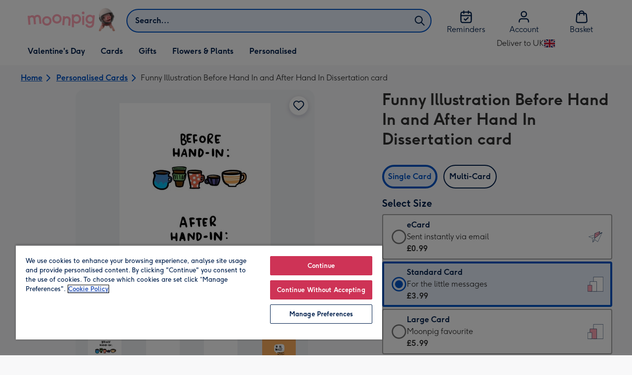

--- FILE ---
content_type: text/html; charset=utf-8
request_url: https://www.moonpig.com/uk/personalised-cards/p/funny-illustration-before-hand-in-and-after-hand-in-dissertation-card/tbh118/
body_size: 80478
content:
<!DOCTYPE html><html lang="en-GB" prefix="og: http://ogp.me/ns#"><head><meta charSet="utf-8" data-next-head=""/><meta name="viewport" content="width=device-width" data-next-head=""/><script src="https://cdn.speedcurve.com/js/lux.js?id=407819630" async="" defer="" crossorigin="anonymous"></script><script src="https://accounts.google.com/gsi/client" async="" defer=""></script><link rel="icon" type="image/x-icon" href="/favicon.ico" data-next-head=""/><meta property="og:site_name" content="Moonpig" data-next-head=""/><meta http-equiv="x-ua-compatible" content="IE=edge" data-next-head=""/><meta name="msvalidate.01" content="EFEAA4EF6245A1C2FA69117AF91BDC43" data-next-head=""/><meta name="msapplication-TileColor" content="#dae7f1" data-next-head=""/><meta name="facebook-domain-verification" content="m1grp3yre854sblydf9igrph3ldzoc" data-next-head=""/><meta name="msapplication-TileImage" content="https://static.web-explore.prod.moonpig.net/a93e336e8ef718ea3eb558412b17424fedbd34d7/_next/static/images/logo-square-win8-4a72f271249411239a555e23410eb701.png" data-next-head=""/><meta name="version" content="a93e336e8ef718ea3eb558412b17424fedbd34d7" data-next-head=""/><meta content="6ynlpPuN0ok0-Oy8NELN7XktiFH-5iVAaoB7uIAdTUA" name="google-site-verification" data-next-head=""/><meta http-equiv="Content-Security-Policy" content="default-src &#x27;none&#x27;;font-src &#x27;self&#x27; data: *.gstatic.com *.hotjar.com *.hotjar.io *.intercomcdn.com dkdrawii0zqtg.cloudfront.net *.moonpig.com *.moonpig.net mnpg-customer-creations-storage-us-east-1-prod-assets.s3.amazonaws.com mnpg-customer-creations-storage-eu-west-1-prod-assets.s3.eu-west-1.amazonaws.com mnpg-customer-creations-storage-us-east-1-prod-assets.s3.us-east-1.amazonaws.com mnpg-customer-creations-storage-ap-southeast-2-prod-assets.s3.ap-southeast-2.amazonaws.com;connect-src &#x27;self&#x27; blob: sc-static.net *.adalyser.com *.adnxs.com *.adyen.com ak.sail-horizon.com api.sail-track.com api.sail-personalize.com *.bing.net *.bing.com *.clarity.ms const.uno *.cookielaw.org *.criteo.com *.criteo.net data: *.doubleclick.net *.facebook.com *.google-analytics.com *.google.co.uk google.com *.google.com *.google.com.au *.googleadservices.com *.googleapis.com *.googletagmanager.com *.googlesyndication.com *.mplat-ppcprotect.com *.hotjar.com:* *.hotjar.com *.hotjar.io *.hs-analytics.net *.hsappstatic.net *.hs-banner.com *.hscollectedforms.net *.hs-scripts.com *.hsadspixel.net *.hubspot.com *.intercom.io *.intercom-messenger.com *.onetrust.com *.pangle-ads.com *.paypal.com *.pinterest.com *.podscribe.com px.ads.linkedin.com *.reddit.com *.redditstatic.com *.rokt-api.com *.rokt.com *.rakuten *.sailthru.cloud *.sciencebehindecommerce.com *.snapchat.com *.snitcher.com *.sovendus.com *.sovendus-benefits.com *.speedcurve.com *.taboola.com *.teads.tv *.tiktok.com *.tiktokw.us *.trackjs.com *.trustpilot.com *.wepowerconnections.com wss://*.hotjar.com wss://*.intercom-messenger.com wss://*.intercom.io mnpg-design-api-us-east-1-prod-image-upload.s3.amazonaws.com mnpg-design-api-eu-west-1-prod-image-upload.s3.eu-west-1.amazonaws.com mnpg-design-sticker-ai-generator-eu-west-1-prod-store.s3.eu-west-1.amazonaws.com mnpg-design-api-us-east-1-prod-image-upload.s3.us-east-1.amazonaws.com mnpg-design-sticker-ai-generator-us-east-1-prod-store.s3.us-east-1.amazonaws.com mnpg-design-api-ap-southeast-2-prod-image-upload.s3.ap-southeast-2.amazonaws.com mnpg-design-sticker-ai-generator-ap-southeast-2-prod-store.s3.ap-southeast-2.amazonaws.com mnpg-media-assets-us-east-1-prod-uploaded.s3.amazonaws.com mnpg-media-assets-us-east-1-prod-converted.s3.amazonaws.com mnpg-media-assets-eu-west-1-prod-uploaded.s3.eu-west-1.amazonaws.com mnpg-media-assets-us-east-1-prod-uploaded.s3.us-east-1.amazonaws.com mnpg-media-assets-ap-southeast-2-prod-uploaded.s3.ap-southeast-2.amazonaws.com mnpg-media-assets-eu-west-1-prod-converted.s3.eu-west-1.amazonaws.com mnpg-media-assets-us-east-1-prod-converted.s3.us-east-1.amazonaws.com mnpg-media-assets-ap-southeast-2-prod-converted.s3.ap-southeast-2.amazonaws.com mnpg-business-api-eu-west-1-prod-recipient-upload.s3.eu-west-1.amazonaws.com mnpg-business-api-us-east-1-prod-recipient-upload.s3.us-east-1.amazonaws.com mnpg-business-api-ap-southeast-2-prod-recipient-upload.s3.ap-southeast-2.amazonaws.com mnpg-customer-creations-storage-us-east-1-prod-assets.s3.amazonaws.com mnpg-customer-creations-storage-eu-west-1-prod-assets.s3.eu-west-1.amazonaws.com mnpg-customer-creations-storage-us-east-1-prod-assets.s3.us-east-1.amazonaws.com mnpg-customer-creations-storage-ap-southeast-2-prod-assets.s3.ap-southeast-2.amazonaws.com *.mixpanel.com *.lunio.ai *.moonpig.com *.moonpig.net *.sail-horizon.com *.sail-personalize.com *.sail-track.com;frame-src &#x27;self&#x27; *.adyen.com *.adsrvr.org *.awin1.com *.criteo.com *.criteo.net *.doubleclick.net *.facebook.com *.googleadservices.com *.googlesyndication.com *.googletagmanager.com *.hotjar.com *.hotjar.io *.hubspot.com *.hubspot.net *.hs-sites.com *.hsforms.net *.hsforms.com *.intercom.io *.mplat-ppcprotect.com *.paypal.com *.paypalobjects.com *.pinterest.com *.pinterest.co.uk *.rakuten.com *.roeye.com *.sovendus-benefits.com *.snapchat.com *.stripe.com *.trustpilot.com *.wepowerconnections.com *.youtube.com *.zenaps.com;style-src &#x27;unsafe-inline&#x27; &#x27;self&#x27; *.adyen.com *.google.co.uk *.google.com *.googleapis.com *.googletagmanager.com *.paypal.com *.moonpig.com *.moonpig.net;img-src * data: blob:;script-src &#x27;self&#x27; &#x27;unsafe-inline&#x27; &#x27;unsafe-eval&#x27; d3dh5c7rwzliwm.cloudfront.net d32106rlhdcogo.cloudfront.net dgf0rw7orw6vf.cloudfront.net d34r8q7sht0t9k.cloudfront.net *.adalyser.com *.adnxs.com *.adyen.com *.adsrvr.org *.awin1.com ak.sail-horizon.com *.bing.net *.bing.com *.clarity.ms const.uno *.cookielaw.org *.criteo.com *.criteo.net *.doubleclick.net *.dwin1.com *.facebook.net *.google-analytics.com *.google.co.uk *.google.com *.google.com.au *.googleadservices.com *.googlesyndication.com *.googletagmanager.com *.googletagservices.com *.hs-analytics.net *.hsappstatic.net *.hs-banner.com *.hscollectedforms.net *.hs-scripts.com *.hsadspixel.net *.hubspot.com *.hotjar.com *.hotjar.io *.intercom.io *.intercomcdn.com *.mplat-ppcprotect.com *.onetrust.com *.pangle-ads.com *.paypal.com *.paypalobjects.com *.pinimg.com *.pinterest.com *.podscribe.com px.ads.linkedin.com *.quantserve.com *.quantcount.com *.rakuten.com *.reddit.com *.redditstatic.com *.rokt-api.com *.rokt.com *.roeyecdn.com sc-static.net *.sciencebehindecommerce.com *.snapchat.com snap.licdn.com *.sovendus.com *.snitcher.com *.speedcurve.com *.stape.io stapecdn.com *.stripe.com *.taboola.com *.teads.tv *.tiktok.com *.trustpilot.com unpkg.com *.usemessages.com *.wepowerconnections.com *.youtube.com *.zenaps.com *.moonpig.com *.moonpig.net *.sail-horizon.com *.sail-personalize.com *.sail-track.com;worker-src &#x27;self&#x27; *.googletagmanager.com ;child-src &#x27;self&#x27; *.googletagmanager.com ;media-src blob: mnpg-media-assets-us-east-1-prod-uploaded.s3.amazonaws.com mnpg-media-assets-us-east-1-prod-converted.s3.amazonaws.com mnpg-media-assets-eu-west-1-prod-uploaded.s3.eu-west-1.amazonaws.com mnpg-media-assets-us-east-1-prod-uploaded.s3.us-east-1.amazonaws.com mnpg-media-assets-ap-southeast-2-prod-uploaded.s3.ap-southeast-2.amazonaws.com mnpg-media-assets-eu-west-1-prod-converted.s3.eu-west-1.amazonaws.com mnpg-media-assets-us-east-1-prod-converted.s3.us-east-1.amazonaws.com mnpg-media-assets-ap-southeast-2-prod-converted.s3.ap-southeast-2.amazonaws.com *.moonpig.net videos.ctfassets.net" data-next-head=""/><title data-next-head="">Funny Illustration Before Hand In and After Hand In Dissertation card | Moonpig</title><meta name="title" content="Funny Illustration Before Hand In and After Hand In Dissertation card" data-next-head=""/><meta name="description" content="Funny Illustration Before Hand In and After Hand In Dissertation card. Check our website for cut off times and delivery information." data-next-head=""/><meta property="og:url" content="https://www.moonpig.com/uk/personalised-cards/p/funny-illustration-before-hand-in-and-after-hand-in-dissertation-card/tbh118/" data-next-head=""/><meta property="og:image" content="https://images.cdn.europe-west1.gcp.commercetools.com/163a392c-de12-4559-841a-25ed7bfdcebb/img-Oe6AeZzv-large.jpg" data-next-head=""/><link rel="canonical" href="https://www.moonpig.com/uk/personalised-cards/p/funny-illustration-before-hand-in-and-after-hand-in-dissertation-card/tbh118/" data-next-head=""/><script data-testid="gtm-script" data-next-head="">window.dataLayer = window.dataLayer || []; (function(w,d,s,l,i){w[l]=w[l]||[];w[l].push({'gtm.start':new Date().getTime(),event:'gtm.js'});var f=d.getElementsByTagName(s)[0],
    j=d.createElement(s);j.async=true;j.src=
    "/moonlog/7z9ujhogwghf.js?"+i;f.parentNode.insertBefore(j,f);
    })(window,document,'script','dataLayer','1i=DwxaMDMiRSdeOj0zNlZOHFtaSUZBCwZXER8QWQoABwQWAQBZBAAFTBUHF0pIAgcFCAQIEA%3D%3D%3D');
    </script><style data-next-head="">
          @media (max-width: 640px) {
            body {
              padding-bottom: 81px;
            }
          }
        </style><script type="application/ld+json" data-next-head="">{"@context":"https://schema.org/","@type":"Product","sku":"tbh118","name":"Funny Illustration Before Hand In and After Hand In Dissertation card","description":"Funny Illustration Before Hand In and After Hand In Dissertation card","image":["https://images.cdn.europe-west1.gcp.commercetools.com/163a392c-de12-4559-841a-25ed7bfdcebb/img-Oe6AeZzv-large.jpg","https://images.cdn.europe-west1.gcp.commercetools.com/163a392c-de12-4559-841a-25ed7bfdcebb/img-FYmRVulU-large.jpg","https://images.cdn.europe-west1.gcp.commercetools.com/163a392c-de12-4559-841a-25ed7bfdcebb/img-2dERXa8T-large.jpg","https://images.cdn.europe-west1.gcp.commercetools.com/163a392c-de12-4559-841a-25ed7bfdcebb/img-2yBrCHH0-large.jpg"],"offers":[{"@type":"Offer","sku":"TBH118-ECARD","priceCurrency":"GBP","price":0.99,"availability":"https://schema.org/InStock"},{"@type":"Offer","sku":"TBH118-STANDARDCARD","priceCurrency":"GBP","price":3.99,"availability":"https://schema.org/InStock"},{"@type":"Offer","sku":"TBH118-LARGECARD","priceCurrency":"GBP","price":5.99,"availability":"https://schema.org/InStock"},{"@type":"Offer","sku":"TBH118-GIANTCARD","priceCurrency":"GBP","price":9.99,"availability":"https://schema.org/InStock"}]}</script><style>
      #nprogress,
      #nprogress .bar {
        position: fixed;
        z-index: 1031;
        top: 0;
        left: 0;
        width: 100%;
        height: 2px;
      }

      #nprogress {
        pointer-events: none;
        background: #f4f4f4
      }

      #nprogress .bar {
        box-shadow: 0 0 8px #ffa6b6;
        background: #ffa6b6;
      }
  </style><script>LUX=(function(){var a=("undefined"!==typeof(LUX)&&"undefined"!==typeof(LUX.gaMarks)?LUX.gaMarks:[]);var d=("undefined"!==typeof(LUX)&&"undefined"!==typeof(LUX.gaMeasures)?LUX.gaMeasures:[]);var j="LUX_start";var k=window.performance;var l=("undefined"!==typeof(LUX)&&LUX.ns?LUX.ns:(Date.now?Date.now():+(new Date())));if(k&&k.timing&&k.timing.navigationStart){l=k.timing.navigationStart}function f(){if(k&&k.now){return k.now()}var o=Date.now?Date.now():+(new Date());return o-l}function b(n){if(k){if(k.mark){return k.mark(n)}else{if(k.webkitMark){return k.webkitMark(n)}}}a.push({name:n,entryType:"mark",startTime:f(),duration:0});return}function m(p,t,n){if("undefined"===typeof(t)&&h(j)){t=j}if(k){if(k.measure){if(t){if(n){return k.measure(p,t,n)}else{return k.measure(p,t)}}else{return k.measure(p)}}else{if(k.webkitMeasure){return k.webkitMeasure(p,t,n)}}}var r=0,o=f();if(t){var s=h(t);if(s){r=s.startTime}else{if(k&&k.timing&&k.timing[t]){r=k.timing[t]-k.timing.navigationStart}else{return}}}if(n){var q=h(n);if(q){o=q.startTime}else{if(k&&k.timing&&k.timing[n]){o=k.timing[n]-k.timing.navigationStart}else{return}}}d.push({name:p,entryType:"measure",startTime:r,duration:(o-r)});return}function h(n){return c(n,g())}function c(p,o){for(i=o.length-1;i>=0;i--){var n=o[i];if(p===n.name){return n}}return undefined}function g(){if(k){if(k.getEntriesByType){return k.getEntriesByType("mark")}else{if(k.webkitGetEntriesByType){return k.webkitGetEntriesByType("mark")}}}return a}return{mark:b,measure:m,gaMarks:a,gaMeasures:d}})();LUX.ns=(Date.now?Date.now():+(new Date()));LUX.ac=[];LUX.cmd=function(a){LUX.ac.push(a)};LUX.init=function(){LUX.cmd(["init"])};LUX.send=function(){LUX.cmd(["send"])};LUX.addData=function(a,b){LUX.cmd(["addData",a,b])};LUX_ae=[];window.addEventListener("error",function(a){LUX_ae.push(a)});LUX_al=[];if("function"===typeof(PerformanceObserver)&&"function"===typeof(PerformanceLongTaskTiming)){var LongTaskObserver=new PerformanceObserver(function(c){var b=c.getEntries();for(var a=0;a<b.length;a++){var d=b[a];LUX_al.push(d)}});try{LongTaskObserver.observe({type:["longtask"]})}catch(e){}};</script><script>if(!window._AutofillCallbackHandler){window._AutofillCallbackHandler=function(){}}</script><noscript data-n-css=""></noscript><script defer="" crossorigin="anonymous" noModule="" src="https://static.web-explore.prod.moonpig.net/a93e336e8ef718ea3eb558412b17424fedbd34d7/_next/static/chunks/polyfills-42372ed130431b0a.js"></script><script src="https://static.web-explore.prod.moonpig.net/a93e336e8ef718ea3eb558412b17424fedbd34d7/_next/static/chunks/webpack-0fc64f10ad3de243.js" defer="" crossorigin="anonymous"></script><script src="https://static.web-explore.prod.moonpig.net/a93e336e8ef718ea3eb558412b17424fedbd34d7/_next/static/chunks/framework-e0ced118ac36904b.js" defer="" crossorigin="anonymous"></script><script src="https://static.web-explore.prod.moonpig.net/a93e336e8ef718ea3eb558412b17424fedbd34d7/_next/static/chunks/main-7a3ede511787de2f.js" defer="" crossorigin="anonymous"></script><script src="https://static.web-explore.prod.moonpig.net/a93e336e8ef718ea3eb558412b17424fedbd34d7/_next/static/chunks/pages/_app-44cb1653250176a8.js" defer="" crossorigin="anonymous"></script><script src="https://static.web-explore.prod.moonpig.net/a93e336e8ef718ea3eb558412b17424fedbd34d7/_next/static/chunks/405-68c3f3f2af6da25a.js" defer="" crossorigin="anonymous"></script><script src="https://static.web-explore.prod.moonpig.net/a93e336e8ef718ea3eb558412b17424fedbd34d7/_next/static/chunks/35-c59ce599b7505874.js" defer="" crossorigin="anonymous"></script><script src="https://static.web-explore.prod.moonpig.net/a93e336e8ef718ea3eb558412b17424fedbd34d7/_next/static/chunks/649-9bab9ad626fdd9ca.js" defer="" crossorigin="anonymous"></script><script src="https://static.web-explore.prod.moonpig.net/a93e336e8ef718ea3eb558412b17424fedbd34d7/_next/static/chunks/317-8003f779b667ea13.js" defer="" crossorigin="anonymous"></script><script src="https://static.web-explore.prod.moonpig.net/a93e336e8ef718ea3eb558412b17424fedbd34d7/_next/static/chunks/492-1d50d5aa01a394c6.js" defer="" crossorigin="anonymous"></script><script src="https://static.web-explore.prod.moonpig.net/a93e336e8ef718ea3eb558412b17424fedbd34d7/_next/static/chunks/pages/product-details-3aca11d2bda79ac0.js" defer="" crossorigin="anonymous"></script><script src="https://static.web-explore.prod.moonpig.net/a93e336e8ef718ea3eb558412b17424fedbd34d7/_next/static/a93e336e8ef718ea3eb558412b17424fedbd34d7/_buildManifest.js" defer="" crossorigin="anonymous"></script><script src="https://static.web-explore.prod.moonpig.net/a93e336e8ef718ea3eb558412b17424fedbd34d7/_next/static/a93e336e8ef718ea3eb558412b17424fedbd34d7/_ssgManifest.js" defer="" crossorigin="anonymous"></script><style data-styled="" data-styled-version="6.1.19">.lbAANc{background-color:#ffffff;padding:4px;}/*!sc*/
.kTDbCF{position:relative;}/*!sc*/
@media (min-width: 0em){.kTDbCF{padding-top:4px;padding-bottom:4px;}}/*!sc*/
@media (min-width: 75em){.kTDbCF{padding-top:16px;padding-bottom:8px;}}/*!sc*/
.WNxBt{width:100%;}/*!sc*/
@media (min-width: 0em){.WNxBt{margin-top:8px;margin-bottom:8px;}}/*!sc*/
@media (min-width: 75em){.WNxBt{margin-top:2px;margin-bottom:2px;}}/*!sc*/
.dvTPbw{flex-direction:column;align-items:center;}/*!sc*/
@media (min-width: 0em){.gJVEbw{margin-right:0;}}/*!sc*/
@media (min-width: 40em){.gJVEbw{margin-right:8px;}}/*!sc*/
.kPIBfB{display:none;}/*!sc*/
.heJcZo{margin-bottom:32px;}/*!sc*/
.iXTPSa{position:relative;margin-bottom:16px;}/*!sc*/
.enmQaY{flex-direction:column;gap:16px;max-width:30.25rem;margin-bottom:16px;margin:0 auto;}/*!sc*/
.hxFrRM{position:relative;}/*!sc*/
@media (min-width: 0em){.jAbTqb{width:5rem;}}/*!sc*/
@media (min-width: 40em){.jAbTqb{width:6rem;}}/*!sc*/
@media (min-width: 56.25em){.jAbTqb{width:7.35rem;}}/*!sc*/
.bGnSvt{margin-top:0;}/*!sc*/
.enqPUT{margin-right:12px;margin-bottom:16px;}/*!sc*/
.jsdMvO{margin-bottom:16px;}/*!sc*/
.eMLthD{flex-grow:1;}/*!sc*/
.hna-DwX{width:100%;margin-bottom:32px;}/*!sc*/
.dAEPaQ{height:100%;padding-bottom:32px;}/*!sc*/
@media (min-width: 0em){.dAEPaQ{min-width:13rem;margin-left:12px;margin-right:0;padding-top:16px;}}/*!sc*/
@media (min-width: 40em){.dAEPaQ{min-width:16rem;padding-top:12px;}}/*!sc*/
.boVcaS{display:flex;justify-content:center;position:relative;z-index:0;height:100%;}/*!sc*/
.eQrWdP{display:flex;flex-wrap:wrap;justify-content:center;order:1;margin-top:8px;margin-left:auto;margin-right:auto;}/*!sc*/
.kCXwRN{padding-top:8px;padding-left:8px;padding-right:8px;}/*!sc*/
.dEmFFL{height:100%;padding-bottom:32px;}/*!sc*/
@media (min-width: 0em){.dEmFFL{min-width:13rem;margin-left:0;margin-right:0;padding-top:16px;}}/*!sc*/
@media (min-width: 40em){.dEmFFL{min-width:16rem;padding-top:12px;}}/*!sc*/
.ljtFur{color:#00204d;font-family:Moonpig,Arial,Sans-Serif;font-weight:normal;line-height:1.375rem;font-size:0.875rem;letter-spacing:0;paragraph-spacing:0;text-decoration:none;}/*!sc*/
.grjvuJ{color:#ffffff;font-family:Moonpig,Arial,Sans-Serif;font-weight:normal;line-height:1.375rem;font-size:0.875rem;letter-spacing:0;paragraph-spacing:0;text-decoration:none;}/*!sc*/
.beeyrg{height:100%;padding-bottom:32px;}/*!sc*/
@media (min-width: 0em){.beeyrg{min-width:13rem;margin-left:0;margin-right:12px;padding-top:16px;}}/*!sc*/
@media (min-width: 40em){.beeyrg{min-width:16rem;padding-top:12px;}}/*!sc*/
.eFqLsP{padding-left:16px;padding-right:16px;margin-top:0;margin-bottom:0;}/*!sc*/
@media (min-width: 0em){.cSNML{padding:16px;padding-top:16px;}}/*!sc*/
@media (min-width: 40em){.cSNML{padding:24px;padding-top:32px;}}/*!sc*/
@media (min-width: 0em){.bHQKuD{margin-bottom:24px;}}/*!sc*/
@media (min-width: 40em){.bHQKuD{margin-bottom:32px;}}/*!sc*/
.jrxYKT{background-color:#f8f8f9;}/*!sc*/
.fMmQEu{position:relative;height:100%;}/*!sc*/
@media (min-width: 0em){.fMmQEu{padding-top:8px;padding-bottom:8px;}}/*!sc*/
@media (min-width: 40em){.fMmQEu{padding-top:12px;padding-bottom:12px;}}/*!sc*/
.iTbFOD{margin-bottom:24px;}/*!sc*/
@media (min-width: 40em){.gdqBWb{margin-left:-16px;margin-right:-16px;}}/*!sc*/
.bMUdlM{background-color:#f0f1f3;padding-top:32px;padding-bottom:32px;}/*!sc*/
.hMmPLC{gap:12px;}/*!sc*/
@media (min-width: 0em){.hMmPLC{width:100%;}}/*!sc*/
@media (min-width: 25em){.hMmPLC{width:50%;}}/*!sc*/
@media (min-width: 40em){.hMmPLC{width:25%;}}/*!sc*/
.cScwOb{background-color:#ffffff;}/*!sc*/
@media (min-width: 0em){.cScwOb{padding-top:20px;padding-bottom:8px;}}/*!sc*/
@media (min-width: 40em){.cScwOb{padding-top:32px;padding-bottom:48px;}}/*!sc*/
@media (min-width: 0em){.kDPpBC{width:100%;}}/*!sc*/
@media (min-width: 40em){.kDPpBC{width:50%;}}/*!sc*/
@media (min-width: 56.25em){.kDPpBC{width:33.33333333333333%;}}/*!sc*/
.bmgqVk{flex-direction:column;}/*!sc*/
.bzPked{align-items:center;color:#ffa6b6;min-height:48px;}/*!sc*/
.kjqblh{max-width:860px;margin-top:20px;}/*!sc*/
@media (min-width: 0em){.kjqblh{width:100%;}}/*!sc*/
@media (min-width: 40em){.kjqblh{width:50%;}}/*!sc*/
@media (min-width: 56.25em){.kjqblh{width:33.33333333333333%;}}/*!sc*/
data-styled.g1[id="sc-bRKDuR"]{content:"lbAANc,kTDbCF,bCZExY,WNxBt,dvTPbw,gJVEbw,kPIBfB,heJcZo,iXTPSa,enmQaY,hxFrRM,jAbTqb,bGnSvt,enqPUT,jsdMvO,eMLthD,hna-DwX,dAEPaQ,boVcaS,eQrWdP,kCXwRN,dEmFFL,ljtFur,grjvuJ,beeyrg,eFqLsP,cSNML,bHQKuD,jrxYKT,fMmQEu,iTbFOD,gdqBWb,bMUdlM,hMmPLC,cScwOb,kDPpBC,bmgqVk,bzPked,kjqblh,"}/*!sc*/
.dHAvLN{display:flex;}/*!sc*/
data-styled.g10[id="sc-kNOymR"]{content:"dHAvLN,"}/*!sc*/
.xwTZI{display:flex;gap:8px;}/*!sc*/
data-styled.g18[id="sc-kCuUfV"]{content:"xwTZI,"}/*!sc*/
.iUabFp{position:relative;align-self:center;width:1.5rem;height:1.5rem;}/*!sc*/
data-styled.g19[id="sc-dNdcvo"]{content:"iUabFp,"}/*!sc*/
.dxkkJi{position:relative;display:inline-flex;flex-direction:row;align-items:center;justify-content:center;min-height:48px;text-align:center;transition:background-color 150ms linear;cursor:pointer;border-radius:8px;box-shadow:0px 1px 4px 0px #00204d26;padding:12px;font-family:Moonpig,Arial,Sans-Serif;font-weight:700;line-height:1.5rem;font-size:1rem;letter-spacing:0;paragraph-spacing:0;text-decoration:none;transition:box-shadow 150ms linear;text-decoration-skip-ink:none;background-color:transparent;border:2px solid;border-color:transparent;color:#0054c8;box-shadow:0px 0px 0px 0px #000000;padding-left:0;padding-right:0;font-family:Moonpig,Arial,Sans-Serif;font-weight:700;line-height:1.5rem;font-size:1rem;letter-spacing:0;paragraph-spacing:0;text-decoration:underline;text-case:0;}/*!sc*/
.dxkkJi:disabled{cursor:not-allowed;border-color:#a3a3a3;color:#a3a3a3;background-color:#e8e8e8;}/*!sc*/
.dxkkJi:not(:disabled):hover{box-shadow:0px 3px 8px 0px #00034d26;}/*!sc*/
.dxkkJi:not(:disabled):active{box-shadow:0px 1px 4px 0px #00204d26;}/*!sc*/
@media (prefers-reduced-motion){.dxkkJi{transition:none;}}/*!sc*/
.dxkkJi:disabled{box-shadow:0px 0px 0px 0px #000000;}/*!sc*/
.dxkkJi:not(:disabled):focus{outline:transparent;box-shadow:0px 0px 0px 2px #FFFFFF,0px 0px 0px 5px #0054C8;}/*!sc*/
.dxkkJi:not(:disabled):focus:not(:focus-visible){box-shadow:0px 0px 0px 0px #000000;}/*!sc*/
.dxkkJi.loading{cursor:progress;color:#767676;}/*!sc*/
.dxkkJi:disabled{border:solid 2px transparent;background-color:transparent;}/*!sc*/
.dxkkJi:not(:disabled, .loading):hover,.dxkkJi:not(:disabled, .loading):focus{text-decoration-thickness:2px;}/*!sc*/
.dxkkJi:not(:disabled, .loading):hover{color:#004099;box-shadow:0px 0px 0px 0px #000000;}/*!sc*/
.dxkkJi:not(:disabled, .loading):focus{color:#0459d9;}/*!sc*/
.dxkkJi:not(:disabled, .loading):active{box-shadow:0px 0px 0px 0px #000000;}/*!sc*/
data-styled.g20[id="sc-fbQrwq"]{content:"dxkkJi,"}/*!sc*/
.bIBwcU{position:relative;display:inline-flex;flex-direction:row;align-items:center;justify-content:center;min-height:48px;text-align:center;transition:background-color 150ms linear;cursor:pointer;border-radius:8px;box-shadow:0px 1px 4px 0px #00204d26;padding:12px;font-family:Moonpig,Arial,Sans-Serif;font-weight:700;line-height:1.5rem;font-size:1rem;letter-spacing:0;paragraph-spacing:0;text-decoration:none;transition:box-shadow 150ms linear;text-decoration-skip-ink:none;background-color:transparent;border:2px solid;border-color:transparent;color:#0054c8;box-shadow:0px 0px 0px 0px #000000;padding-left:0;padding-right:0;font-family:Moonpig,Arial,Sans-Serif;font-weight:700;line-height:1.5rem;font-size:1rem;letter-spacing:0;paragraph-spacing:0;text-decoration:underline;text-case:0;}/*!sc*/
.bIBwcU:disabled{cursor:not-allowed;border-color:#a3a3a3;color:#a3a3a3;background-color:#e8e8e8;}/*!sc*/
.bIBwcU:not(:disabled):hover{box-shadow:0px 3px 8px 0px #00034d26;}/*!sc*/
.bIBwcU:not(:disabled):active{box-shadow:0px 1px 4px 0px #00204d26;}/*!sc*/
@media (prefers-reduced-motion){.bIBwcU{transition:none;}}/*!sc*/
.bIBwcU:disabled{box-shadow:0px 0px 0px 0px #000000;}/*!sc*/
.bIBwcU:not(:disabled):focus{outline:transparent;box-shadow:0px 0px 0px 2px #FFFFFF,0px 0px 0px 5px #0054C8;}/*!sc*/
.bIBwcU:not(:disabled):focus:not(:focus-visible){box-shadow:0px 0px 0px 0px #000000;}/*!sc*/
.bIBwcU.loading{cursor:progress;color:#767676;}/*!sc*/
.bIBwcU:disabled{border:solid 2px transparent;background-color:transparent;}/*!sc*/
.bIBwcU:not(:disabled, .loading):hover,.bIBwcU:not(:disabled, .loading):focus{text-decoration-thickness:2px;}/*!sc*/
.bIBwcU:not(:disabled, .loading):hover{color:#004099;box-shadow:0px 0px 0px 0px #000000;}/*!sc*/
.bIBwcU:not(:disabled, .loading):focus{color:#0459d9;}/*!sc*/
.bIBwcU:not(:disabled, .loading):active{box-shadow:0px 0px 0px 0px #000000;}/*!sc*/
data-styled.g21[id="sc-gGKoUb"]{content:"bIBwcU,"}/*!sc*/
.bufbwN{position:relative;width:48px;height:48px;}/*!sc*/
.bufbwN::before{display:block;height:0;content:'';padding-bottom:100%;}/*!sc*/
.bufbwN img{display:block;}/*!sc*/
.bufbwN >:first-child:not(picture),.bufbwN >picture img{position:absolute;top:0;left:0;width:100%;height:100%;}/*!sc*/
.bufbwN >figure :first-child:not(picture),.bufbwN >figure picture img{position:absolute;top:0;left:0;width:100%;height:100%;}/*!sc*/
.gtXIQG{position:relative;padding:24px;}/*!sc*/
.gtXIQG::before{display:block;height:0;content:'';padding-bottom:100%;}/*!sc*/
.gtXIQG img{display:block;}/*!sc*/
.gtXIQG >:first-child:not(picture),.gtXIQG >picture img{position:absolute;top:0;left:0;width:100%;height:100%;}/*!sc*/
.gtXIQG >figure :first-child:not(picture),.gtXIQG >figure picture img{position:absolute;top:0;left:0;width:100%;height:100%;}/*!sc*/
.bkZLpA{position:relative;padding:8px;}/*!sc*/
.bkZLpA::before{display:block;height:0;content:'';padding-bottom:100%;}/*!sc*/
.bkZLpA img{display:block;}/*!sc*/
.bkZLpA >:first-child:not(picture),.bkZLpA >picture img{position:absolute;top:0;left:0;width:100%;height:100%;}/*!sc*/
.bkZLpA >figure :first-child:not(picture),.bkZLpA >figure picture img{position:absolute;top:0;left:0;width:100%;height:100%;}/*!sc*/
.iklMoE{position:relative;}/*!sc*/
.iklMoE::before{display:block;height:0;content:'';padding-bottom:100%;}/*!sc*/
.iklMoE img{display:block;}/*!sc*/
.iklMoE >:first-child:not(picture),.iklMoE >picture img{position:absolute;top:0;left:0;width:100%;height:100%;}/*!sc*/
.iklMoE >figure :first-child:not(picture),.iklMoE >figure picture img{position:absolute;top:0;left:0;width:100%;height:100%;}/*!sc*/
data-styled.g24[id="sc-eqNDNG"]{content:"bufbwN,gtXIQG,bkZLpA,iklMoE,"}/*!sc*/
.etbQrD{font-family:Moonpig,Arial,Sans-Serif;font-weight:300;line-height:1.5rem;font-size:1rem;letter-spacing:0;paragraph-spacing:0;text-decoration:none;}/*!sc*/
@media (min-width: 0em){.fpIUMt{font-family:Moonpig,Arial,Sans-Serif;font-weight:700;line-height:2.25rem;font-size:1.75rem;letter-spacing:0;paragraph-spacing:0;text-decoration:none;}}/*!sc*/
@media (min-width: 40em){.fpIUMt{font-family:Moonpig,Arial,Sans-Serif;font-weight:700;line-height:2.5rem;font-size:2rem;letter-spacing:0;paragraph-spacing:0;text-decoration:none;}}/*!sc*/
.gbVLGj{color:#00204d;padding:0;margin:0;margin-bottom:8px;}/*!sc*/
@media (min-width: 0em){.gbVLGj{font-family:Moonpig,Arial,Sans-Serif;font-weight:700;line-height:1.75rem;font-size:1.25rem;letter-spacing:0;paragraph-spacing:0;text-decoration:none;}}/*!sc*/
@media (min-width: 40em){.gbVLGj{font-family:Moonpig,Arial,Sans-Serif;font-weight:700;line-height:1.75rem;font-size:1.25rem;letter-spacing:0;paragraph-spacing:0;text-decoration:none;}}/*!sc*/
.hrBfVo{display:block;color:#00204d;font-family:Moonpig,Arial,Sans-Serif;font-weight:700;line-height:1.5rem;font-size:1rem;letter-spacing:0;paragraph-spacing:0;text-decoration:none;}/*!sc*/
.cnQpjA{display:block;color:#313131;font-family:Moonpig,Arial,Sans-Serif;font-weight:300;line-height:1.5rem;font-size:1rem;letter-spacing:0;paragraph-spacing:0;text-decoration:none;}/*!sc*/
.iuDhpE{display:block;color:#313131;font-family:Moonpig,Arial,Sans-Serif;font-weight:700;line-height:1.5rem;font-size:1rem;letter-spacing:0;paragraph-spacing:0;text-decoration:none;}/*!sc*/
.iygglT{font-family:Moonpig,Arial,Sans-Serif;font-weight:700;letter-spacing:0;}/*!sc*/
@media (min-width: 0em){.iygglT{line-height:1.5rem;font-size:1rem;}}/*!sc*/
@media (min-width: 40em){.iygglT{line-height:1.75rem;font-size:1.25rem;}}/*!sc*/
.kpcePP{color:#00204d;padding-left:16px;padding-right:16px;}/*!sc*/
@media (min-width: 0em){.kpcePP{font-family:Moonpig,Arial,Sans-Serif;font-weight:700;line-height:1.75rem;font-size:1.25rem;letter-spacing:0;paragraph-spacing:0;text-decoration:none;}}/*!sc*/
@media (min-width: 40em){.kpcePP{font-family:Moonpig,Arial,Sans-Serif;font-weight:700;line-height:2rem;font-size:1.5rem;letter-spacing:0;paragraph-spacing:0;text-decoration:none;}}/*!sc*/
.dhZRiy{margin-left:8px;font-family:Moonpig,Arial,Sans-Serif;font-weight:300;line-height:1.5rem;font-size:1rem;letter-spacing:0;paragraph-spacing:0;text-decoration:none;}/*!sc*/
.lpnOUv{color:#00204d;margin-bottom:8px;}/*!sc*/
@media (min-width: 0em){.lpnOUv{margin-left:0;font-family:Moonpig,Arial,Sans-Serif;font-weight:700;line-height:1.625rem;font-size:1.125rem;letter-spacing:0;paragraph-spacing:0;text-decoration:none;}}/*!sc*/
@media (min-width: 40em){.lpnOUv{margin-left:32px;font-family:Moonpig,Arial,Sans-Serif;font-weight:700;line-height:1.75rem;font-size:1.25rem;letter-spacing:0;paragraph-spacing:0;text-decoration:none;}}/*!sc*/
.bzjiRt{color:#00204d;margin-bottom:12px;}/*!sc*/
@media (min-width: 0em){.bzjiRt{font-family:Moonpig,Arial,Sans-Serif;font-weight:700;line-height:1.625rem;font-size:1.125rem;letter-spacing:0;paragraph-spacing:0;text-decoration:none;}}/*!sc*/
@media (min-width: 40em){.bzjiRt{font-family:Moonpig,Arial,Sans-Serif;font-weight:700;line-height:1.75rem;font-size:1.25rem;letter-spacing:0;paragraph-spacing:0;text-decoration:none;}}/*!sc*/
.bzCsdP{color:#00204d;text-align:left;}/*!sc*/
@media (min-width: 0em){.bzCsdP{margin-bottom:8px;font-family:Moonpig,Arial,Sans-Serif;font-weight:700;line-height:1.625rem;font-size:1.125rem;letter-spacing:0;paragraph-spacing:0;text-decoration:none;}}/*!sc*/
@media (min-width: 40em){.bzCsdP{margin-bottom:12px;font-family:Moonpig,Arial,Sans-Serif;font-weight:700;line-height:1.75rem;font-size:1.25rem;letter-spacing:0;paragraph-spacing:0;text-decoration:none;}}/*!sc*/
.kpBDKn{margin-bottom:0;font-family:Moonpig,Arial,Sans-Serif;font-weight:300;line-height:1.375rem;font-size:0.875rem;letter-spacing:0;paragraph-spacing:0;text-decoration:none;}/*!sc*/
data-styled.g25[id="sc-fVHBlr"]{content:"etbQrD,fpIUMt,gbVLGj,hrBfVo,cnQpjA,iuDhpE,iygglT,kpcePP,dhZRiy,lpnOUv,bzjiRt,bzCsdP,kpBDKn,"}/*!sc*/
.bYEXwq{max-width:1200px;box-sizing:content-box;margin-left:auto;margin-right:auto;}/*!sc*/
@media (min-width: 75em){.bYEXwq{padding-left:24px;padding-right:24px;}}/*!sc*/
.bYEXwq >div{box-sizing:border-box;}/*!sc*/
.gUlJhj{max-width:1200px;box-sizing:content-box;margin-left:auto;margin-right:auto;}/*!sc*/
@media (min-width: 0em){.gUlJhj{padding-left:16px;padding-right:16px;}}/*!sc*/
@media (min-width: 40em){.gUlJhj{padding-left:24px;padding-right:24px;}}/*!sc*/
.gUlJhj >div{box-sizing:border-box;}/*!sc*/
.hleDQQ{padding-left:0;padding-right:0;margin-left:auto;margin-right:auto;}/*!sc*/
.hcCDRE{padding-left:0;padding-right:0;max-width:1200px;box-sizing:content-box;margin-left:auto;margin-right:auto;}/*!sc*/
.hcCDRE >div{box-sizing:border-box;}/*!sc*/
data-styled.g26[id="sc-gLaqbQ"]{content:"bYEXwq,gUlJhj,hleDQQ,hcCDRE,"}/*!sc*/
.bbZJWy{flex-shrink:0;flex-grow:0;}/*!sc*/
data-styled.g31[id="sc-kjwdDK"]{content:"bbZJWy,"}/*!sc*/
.gSLHpx{display:flex;justify-content:center;align-items:center;width:44px;height:44px;}/*!sc*/
data-styled.g32[id="sc-eVqvcJ"]{content:"gSLHpx,"}/*!sc*/
.jxlVfo{width:32px;aspect-ratio:1;display:flex;align-items:center;justify-content:center;border-radius:50%;color:#00204d;background-color:#ffffff;box-shadow:0px 8px 18px 0px #00204d26;}/*!sc*/
data-styled.g33[id="sc-bbbBoY"]{content:"jxlVfo,"}/*!sc*/
.dpTtmW{left:0;position:absolute;top:0;bottom:0;margin:auto 0;z-index:1;-webkit-tap-highlight-color:transparent;}/*!sc*/
.dpTtmW:disabled{visibility:hidden;}/*!sc*/
data-styled.g34[id="sc-cdmAjP"]{content:"dpTtmW,"}/*!sc*/
.fqUkzT{right:0;position:absolute;top:0;bottom:0;margin:auto 0;z-index:1;-webkit-tap-highlight-color:transparent;}/*!sc*/
.fqUkzT:disabled{visibility:hidden;}/*!sc*/
data-styled.g35[id="sc-jytpVa"]{content:"fqUkzT,"}/*!sc*/
.jvETzo{position:relative;padding-left:16px;padding-right:16px;}/*!sc*/
data-styled.g37[id="sc-pYNGo"]{content:"jvETzo,"}/*!sc*/
.kAWcCs{margin:0;padding-left:0;padding-right:0;padding-top:0;padding-bottom:0;display:flex;overflow-x:scroll;list-style-type:none;animation-duration:1000ms;animation-fill-mode:both;-webkit-overflow-scrolling:touch;scrollbar-width:none;}/*!sc*/
@media (prefers-reduced-motion: reduce){.kAWcCs{animation:none;}}/*!sc*/
@keyframes bounce{0%,20%,50%,80%,100%{transform:translateX(0);}40%{transform:translateX(-30px);}60%{transform:translateX(-15px);}}/*!sc*/
.kAWcCs::-webkit-scrollbar{display:none;}/*!sc*/
data-styled.g38[id="sc-cCVJLD"]{content:"kAWcCs,"}/*!sc*/
.ctpUVb{gap:24px;}/*!sc*/
data-styled.g39[id="sc-jYczwO"]{content:"ctpUVb,"}/*!sc*/
.fQZvcS{position:relative;}/*!sc*/
@media (min-width: 40em){.fQZvcS{padding-left:16px;padding-right:16px;}}/*!sc*/
data-styled.g40[id="sc-dNFkOE"]{content:"fQZvcS,"}/*!sc*/
.jIPJA-D{justify-content:initial;gap:24px;}/*!sc*/
.kRfwZM{gap:0px;}/*!sc*/
@media (min-width: 40em){.kRfwZM{justify-content:center;}}/*!sc*/
data-styled.g41[id="sc-fszimp"]{content:"jIPJA-D,kRfwZM,"}/*!sc*/
.iPSTvS{position:absolute;top:0;bottom:0;left:-6px;right:-6px;}/*!sc*/
@media (min-width: 0em){.iPSTvS{display:none;}}/*!sc*/
@media (min-width: 40em){.iPSTvS{display:block;}}/*!sc*/
data-styled.g42[id="sc-etsjJW"]{content:"iPSTvS,"}/*!sc*/
.fwlvDr{transition:background-color 150ms linear,box-shadow 150ms linear;cursor:pointer;white-space:nowrap;box-sizing:border-box;display:flex;justify-content:center;min-width:70px;flex-shrink:0;border:4px solid;border-color:#0054c8;border-radius:24px;color:#0054c8;background-color:#e6eefa;padding:8px;font-family:Moonpig,Arial,Sans-Serif;font-weight:700;line-height:1.5rem;font-size:1rem;letter-spacing:0;paragraph-spacing:0;text-decoration:none;}/*!sc*/
.fwlvDr[aria-selected='true']{border:4px solid;border-color:#0054c8;color:#0054c8;background-color:#e6eefa;padding:8px;}/*!sc*/
.fwlvDr:not(:disabled):hover{text-decoration:none;outline:none;border:4px solid;border-color:#d34767;color:#d34767;background-color:#fff8f9;padding:8px;}/*!sc*/
.fwlvDr:not(:disabled):hover[aria-selected='true']{border:4px solid;padding:8px;}/*!sc*/
.fwlvDr:not(:disabled):hover .dismiss-icon{color:#fff8f9;background-color:#d34767;}/*!sc*/
.fwlvDr:not(:disabled):focus-visible{text-decoration:none;outline:none;border:4px solid;border-color:#d34767;color:#d34767;background-color:#fff8f9;padding:8px;}/*!sc*/
.fwlvDr:not(:disabled):focus-visible[aria-selected='true']{border:4px solid;padding:8px;}/*!sc*/
.fwlvDr:not(:disabled):focus-visible .dismiss-icon{color:#fff8f9;background-color:#d34767;}/*!sc*/
.jnyQhc{transition:background-color 150ms linear,box-shadow 150ms linear;cursor:pointer;white-space:nowrap;box-sizing:border-box;display:flex;justify-content:center;min-width:70px;flex-shrink:0;border:2px solid;border-color:#00204d;border-radius:24px;color:#00204d;background-color:#ffffff;padding:10px;font-family:Moonpig,Arial,Sans-Serif;font-weight:700;line-height:1.5rem;font-size:1rem;letter-spacing:0;paragraph-spacing:0;text-decoration:none;}/*!sc*/
.jnyQhc[aria-selected='true']{border:4px solid;border-color:#0054c8;color:#0054c8;background-color:#e6eefa;padding:8px;}/*!sc*/
.jnyQhc:not(:disabled):hover{text-decoration:none;outline:none;border:3px solid;border-color:#d34767;color:#d34767;background-color:#fff8f9;padding:9px;}/*!sc*/
.jnyQhc:not(:disabled):hover[aria-selected='true']{border:4px solid;padding:8px;}/*!sc*/
.jnyQhc:not(:disabled):hover .dismiss-icon{color:#fff8f9;background-color:#d34767;}/*!sc*/
.jnyQhc:not(:disabled):focus-visible{text-decoration:none;outline:none;border:3px solid;border-color:#d34767;color:#d34767;background-color:#fff8f9;padding:9px;}/*!sc*/
.jnyQhc:not(:disabled):focus-visible[aria-selected='true']{border:4px solid;padding:8px;}/*!sc*/
.jnyQhc:not(:disabled):focus-visible .dismiss-icon{color:#fff8f9;background-color:#d34767;}/*!sc*/
data-styled.g44[id="sc-koBvLg"]{content:"fwlvDr,jnyQhc,"}/*!sc*/
.eavmLk{display:flex;text-align:center;}/*!sc*/
data-styled.g45[id="sc-DZJJV"]{content:"eavmLk,"}/*!sc*/
.kAayUm{width:100%;height:1px;border:none;border-radius:24px;background-color:#d1d1d1;}/*!sc*/
data-styled.g46[id="sc-kUouGy"]{content:"kAayUm,"}/*!sc*/
html{-webkit-font-smoothing:auto;-moz-osx-font-smoothing:auto;box-sizing:border-box;}/*!sc*/
*,*::before,*::after{box-sizing:inherit;}/*!sc*/
body{margin:0;color:#313131;background-color:#f8f8f9;font-family:Moonpig,Arial,Sans-Serif;font-weight:300;line-height:1.5rem;font-size:1rem;letter-spacing:0;paragraph-spacing:0;text-decoration:none;}/*!sc*/
strong{font-weight:700;}/*!sc*/
a{color:#0054c8;text-decoration:none;}/*!sc*/
a:hover{text-decoration:underline;}/*!sc*/
ol,ul{list-style:none;margin:0;padding:0;text-indent:0;}/*!sc*/
h1{font-family:Moonpig,Arial,Sans-Serif;font-weight:700;letter-spacing:0;}/*!sc*/
@media (min-width: 0em){h1{line-height:2.25rem;font-size:1.75rem;}}/*!sc*/
@media (min-width: 40em){h1{line-height:3rem;font-size:2.5rem;}}/*!sc*/
h2{font-family:Moonpig,Arial,Sans-Serif;font-weight:700;letter-spacing:0;}/*!sc*/
@media (min-width: 0em){h2{line-height:2rem;font-size:1.5rem;}}/*!sc*/
@media (min-width: 40em){h2{line-height:2.5rem;font-size:2rem;}}/*!sc*/
h3{font-family:Moonpig,Arial,Sans-Serif;font-weight:700;letter-spacing:0;}/*!sc*/
@media (min-width: 0em){h3{line-height:1.75rem;font-size:1.25rem;}}/*!sc*/
@media (min-width: 40em){h3{line-height:2.25rem;font-size:1.75rem;}}/*!sc*/
h1,h2,h3,h4,h5,p{margin:0 0 1rem 0;}/*!sc*/
button{border:0;border-radius:0;margin:0;padding:0;background:transparent;}/*!sc*/
button:not(:disabled){cursor:pointer;}/*!sc*/
@font-face{font-family:Moonpig;font-weight:300;font-style:normal;src:url(https://www.moonpig.com/static/fonts/moonpig-light.woff2) format('woff2'),url(https://www.moonpig.com/static/fonts/moonpig-light.woff) format('woff');font-display:fallback;}/*!sc*/
@font-face{font-family:Moonpig;font-weight:500;font-style:normal;src:url(https://www.moonpig.com/static/fonts/moonpig-regular.woff2) format('woff2'),url(https://www.moonpig.com/static/fonts/moonpig-regular.woff) format('woff');font-display:fallback;}/*!sc*/
@font-face{font-family:Moonpig;font-weight:700;font-style:normal;src:url(https://www.moonpig.com/static/fonts/moonpig-bold.woff2) format('woff2'),url(https://www.moonpig.com/static/fonts/moonpig-bold.woff) format('woff');font-display:fallback;}/*!sc*/
data-styled.g47[id="sc-global-YtBvD1"]{content:"sc-global-YtBvD1,"}/*!sc*/
.LVceO{display:flex;flex-wrap:wrap;justify-content:right;margin-left:0;margin-bottom:0;}/*!sc*/
.LVceO >*{padding-left:0;padding-bottom:0;}/*!sc*/
.jkxCvV{display:flex;flex-wrap:wrap;}/*!sc*/
@media (min-width: 0em){.jkxCvV{margin-left:-16px;margin-bottom:-16px;}}/*!sc*/
@media (min-width: 56.25em){.jkxCvV{margin-left:-24px;margin-bottom:-24px;}}/*!sc*/
@media (min-width: 0em){.jkxCvV >*{padding-left:16px;padding-bottom:16px;}}/*!sc*/
@media (min-width: 56.25em){.jkxCvV >*{padding-left:24px;padding-bottom:24px;}}/*!sc*/
.kKEnJG{display:flex;flex-wrap:wrap;margin-left:0;margin-bottom:0;}/*!sc*/
@media (min-width: 0em){.kKEnJG{justify-content:center;}}/*!sc*/
@media (min-width: 40em){.kKEnJG{justify-content:start;}}/*!sc*/
.kKEnJG >*{padding-left:0;padding-bottom:0;}/*!sc*/
.kYJtDF{display:flex;flex-wrap:wrap;margin-left:-12px;margin-bottom:-32px;}/*!sc*/
.kYJtDF >*{padding-left:12px;padding-bottom:32px;}/*!sc*/
.iTODD{display:flex;flex-wrap:wrap;justify-content:left;margin-bottom:0;}/*!sc*/
@media (min-width: 0em){.iTODD{margin-left:0;}}/*!sc*/
@media (min-width: 40em){.iTODD{margin-left:-12px;}}/*!sc*/
.iTODD >*{padding-bottom:0;}/*!sc*/
@media (min-width: 0em){.iTODD >*{padding-left:0;}}/*!sc*/
@media (min-width: 40em){.iTODD >*{padding-left:12px;}}/*!sc*/
.gRNXhT{display:flex;flex-wrap:wrap;justify-content:start;align-items:center;order:0;margin-bottom:-8px;}/*!sc*/
@media (min-width: 0em){.gRNXhT{margin-left:-4px;}}/*!sc*/
@media (min-width: 40em){.gRNXhT{margin-left:-8px;}}/*!sc*/
.gRNXhT >*{padding-bottom:8px;}/*!sc*/
@media (min-width: 0em){.gRNXhT >*{padding-left:4px;}}/*!sc*/
@media (min-width: 40em){.gRNXhT >*{padding-left:8px;}}/*!sc*/
.hiUwRn{display:flex;flex-wrap:wrap;justify-content:start;align-items:center;order:0;margin-bottom:-8px;}/*!sc*/
@media (min-width: 0em){.hiUwRn{margin-left:-8px;}}/*!sc*/
@media (min-width: 40em){.hiUwRn{margin-left:-12px;}}/*!sc*/
.hiUwRn >*{padding-bottom:8px;}/*!sc*/
@media (min-width: 0em){.hiUwRn >*{padding-left:8px;}}/*!sc*/
@media (min-width: 40em){.hiUwRn >*{padding-left:12px;}}/*!sc*/
.hYvrzh{display:flex;flex-wrap:wrap;justify-content:start;align-items:center;order:0;margin-left:-12px;margin-bottom:-8px;}/*!sc*/
.hYvrzh >*{padding-left:12px;padding-bottom:8px;}/*!sc*/
data-styled.g49[id="sc-bjMIFn"]{content:"LVceO,jkxCvV,kKEnJG,kYJtDF,iTODD,gRNXhT,hiUwRn,hYvrzh,"}/*!sc*/
.khPBGl{border-radius:8px;padding:4px;transition:box-shadow 150ms linear;}/*!sc*/
@media (prefers-reduced-motion){.khPBGl{transition:none;}}/*!sc*/
.khPBGl:disabled{box-shadow:0px 0px 0px 0px #000000;}/*!sc*/
.khPBGl:not(:disabled):focus{outline:transparent;box-shadow:0px 0px 0px 2px #FFFFFF,0px 0px 0px 5px #0054C8;}/*!sc*/
.khPBGl:not(:disabled):focus:not(:focus-visible){box-shadow:0px 0px 0px 0px #000000;}/*!sc*/
data-styled.g50[id="sc-dClGHI"]{content:"khPBGl,"}/*!sc*/
.kprrJK{border:1px solid;border-color:#e8e8e8;border-radius:40px;display:flex;justify-content:center;align-items:center;background-color:#ffffff;box-shadow:0px 3px 8px 0px #00034d26;width:40px;height:40px;}/*!sc*/
.kprrJK:hover,.kprrJK:active{background-color:#f0f1f3;}/*!sc*/
.kprrJK.is-toggled:hover,.kprrJK.is-toggled:active{background-color:#fde7e5;}/*!sc*/
data-styled.g51[id="sc-fhfEft"]{content:"kprrJK,"}/*!sc*/
.eWtDKl{width:1.5rem;height:1.5rem;--spring-easing:linear(
    0,
    0.0114 0.7%,
    0.044,
    0.095 2.1%,
    0.176 3%,
    0.347 4.4%,
    0.889 8.3%,
    1.121 10.4%,
    1.2699 12%,
    1.309 13.5%,
    1.333 15.3%,
    1.326 16.2%,
    1.285 17.8%,
    1.218 19.5%,
    1.037 23.5%,
    0.955 25.7%,
    0.91 28%,
    0.89 29.7%,
    0.8937 31.8%,
    0.921 34.3%,
    0.982 38.2%,
    1.007 40.2%,
    1.033 44.7%,
    1.033 47.8%,
    0.998 55.4%,
    0.988 62.9%,
    1.001 70.4%,
    1.004 74.5%,
    1 89%,
    1 99.96%
  );--spring-duration:1.2s;}/*!sc*/
.eWtDKl svg{transition:transform var(--spring-duration) var(--spring-easing);transform:scale(1);}/*!sc*/
.eWtDKl path{stroke-width:2px;stroke:#00204d;fill-opacity:0;transition:stroke 100ms ease-in-out,fill 100ms ease-in-out,fill-opacity 100ms ease-in-out;}/*!sc*/
.eWtDKl.is-toggled path{stroke:#ce3356;fill:#ce3356;fill-opacity:1;}/*!sc*/
.eWtDKl.is-pressed svg{transform:scale(0.7);}/*!sc*/
data-styled.g52[id="sc-bAehkN"]{content:"eWtDKl,"}/*!sc*/
.cmOcNO >*+*{margin-top:4px;}/*!sc*/
data-styled.g53[id="sc-gahYZc"]{content:"cmOcNO,"}/*!sc*/
.dPaPwz img{transition:opacity 300ms ease;}/*!sc*/
.dPaPwz:hover{cursor:zoom-in;}/*!sc*/
.dPaPwz:hover img{opacity:1;}/*!sc*/
@media (hover: none){.dPaPwz{pointer-events:none;}}/*!sc*/
data-styled.g57[id="sc-blIAwI"]{content:"dPaPwz,"}/*!sc*/
.bAESTV{margin-bottom:16px;padding-top:2px;padding-bottom:2px;text-align:left;}/*!sc*/
data-styled.g58[id="sc-itBLYH"]{content:"bAESTV,"}/*!sc*/
.cZczxf{display:inline-flex;align-items:center;border-radius:4px;background-color:#ffd3db;box-shadow:0px 0px 0px 0px #000000;width:100%;padding-top:8px;padding-bottom:8px;padding-left:16px;padding-right:16px;}/*!sc*/
@media (min-width: 0em){.cZczxf{font-family:Moonpig,Arial,Sans-Serif;font-weight:700;line-height:1.5rem;font-size:1rem;letter-spacing:0;paragraph-spacing:0;text-decoration:none;}}/*!sc*/
@media (min-width: 40em){.cZczxf{font-family:Moonpig,Arial,Sans-Serif;font-weight:700;line-height:1.625rem;font-size:1.125rem;letter-spacing:0;paragraph-spacing:0;text-decoration:none;}}/*!sc*/
data-styled.g59[id="sc-bEjUoa"]{content:"cZczxf,"}/*!sc*/
.femdlp{position:absolute;overflow:hidden;clip:rect(0 0 0 0);height:1px;width:1px;margin:-1px;padding:0;border:0;}/*!sc*/
data-styled.g61[id="sc-fOOuSg"]{content:"femdlp,"}/*!sc*/
.hplIgb{background-color:#f9c406;color:#00204d;display:inline-flex;align-items:center;justify-content:center;word-break:break-word;text-align:center;border-radius:16px;gap:4px;padding-top:4px;padding-bottom:4px;padding-left:12px;padding-right:12px;font-weight:normal;}/*!sc*/
.dlBYxZ{background-color:#0054c8;color:#ffffff;display:inline-flex;align-items:center;justify-content:center;word-break:break-word;text-align:center;border-radius:16px;gap:4px;padding-top:4px;padding-bottom:4px;padding-left:12px;padding-right:12px;font-weight:normal;}/*!sc*/
data-styled.g76[id="sc-bBhMX"]{content:"hplIgb,dlBYxZ,"}/*!sc*/
.kzuNqt{position:relative;display:inline-flex;flex-direction:row;align-items:center;justify-content:center;min-height:48px;text-align:center;transition:background-color 150ms linear;cursor:pointer;border-radius:8px;box-shadow:0px 1px 4px 0px #00204d26;padding:12px;font-family:Moonpig,Arial,Sans-Serif;font-weight:700;line-height:1.5rem;font-size:1rem;letter-spacing:0;paragraph-spacing:0;text-decoration:none;transition:box-shadow 150ms linear;border:2px solid;border-color:#0054c8;color:#ffffff;background-color:#0054c8;width:50%;margin-left:16px;}/*!sc*/
.kzuNqt:disabled{cursor:not-allowed;border-color:#a3a3a3;color:#a3a3a3;background-color:#e8e8e8;}/*!sc*/
.kzuNqt:not(:disabled):hover{box-shadow:0px 3px 8px 0px #00034d26;}/*!sc*/
.kzuNqt:not(:disabled):active{box-shadow:0px 1px 4px 0px #00204d26;}/*!sc*/
@media (prefers-reduced-motion){.kzuNqt{transition:none;}}/*!sc*/
.kzuNqt:disabled{box-shadow:0px 0px 0px 0px #000000;}/*!sc*/
.kzuNqt:not(:disabled):focus{outline:transparent;box-shadow:0px 0px 0px 2px #FFFFFF,0px 0px 0px 5px #0054C8;}/*!sc*/
.kzuNqt:not(:disabled):focus:not(:focus-visible){box-shadow:0px 0px 0px 0px #000000;}/*!sc*/
.kzuNqt.loading{text-decoration:none;cursor:progress;border-color:#a3a3a3;color:#767676;background-color:#e8e8e8;}/*!sc*/
.kzuNqt:not(:disabled, .loading):hover,.kzuNqt:not(:disabled, .loading):focus{text-decoration:none;}/*!sc*/
.kzuNqt:not(:disabled, .loading):hover{border-color:#004099;background-color:#004099;}/*!sc*/
.kzuNqt:not(:disabled, .loading):focus{border-color:#0459d9;background-color:#0459d9;}/*!sc*/
.kzuNqt:not(:disabled, .loading):active{border-color:#0459d9;background-color:#0459d9;}/*!sc*/
data-styled.g80[id="sc-eEHciv"]{content:"kzuNqt,"}/*!sc*/
.dgBaH{position:relative;display:inline-flex;flex-direction:row;align-items:center;justify-content:center;min-height:48px;text-align:center;transition:background-color 150ms linear;cursor:pointer;border-radius:8px;box-shadow:0px 1px 4px 0px #00204d26;padding:12px;font-family:Moonpig,Arial,Sans-Serif;font-weight:700;line-height:1.5rem;font-size:1rem;letter-spacing:0;paragraph-spacing:0;text-decoration:none;transition:box-shadow 150ms linear;border:2px solid;border-color:#0054c8;border-radius:8px;color:#0054c8;background-color:#ffffff;width:50%;}/*!sc*/
.dgBaH:disabled{cursor:not-allowed;border-color:#a3a3a3;color:#a3a3a3;background-color:#e8e8e8;}/*!sc*/
.dgBaH:not(:disabled):hover{box-shadow:0px 3px 8px 0px #00034d26;}/*!sc*/
.dgBaH:not(:disabled):active{box-shadow:0px 1px 4px 0px #00204d26;}/*!sc*/
@media (prefers-reduced-motion){.dgBaH{transition:none;}}/*!sc*/
.dgBaH:disabled{box-shadow:0px 0px 0px 0px #000000;}/*!sc*/
.dgBaH:not(:disabled):focus{outline:transparent;box-shadow:0px 0px 0px 2px #FFFFFF,0px 0px 0px 5px #0054C8;}/*!sc*/
.dgBaH:not(:disabled):focus:not(:focus-visible){box-shadow:0px 0px 0px 0px #000000;}/*!sc*/
.dgBaH.loading{text-decoration:none;cursor:progress;border-color:#a3a3a3;color:#767676;background-color:#e8e8e8;}/*!sc*/
.dgBaH:not(:disabled, .loading):hover,.dgBaH:not(:disabled, .loading):focus{text-decoration:none;}/*!sc*/
.dgBaH:not(:disabled, .loading):hover{color:#004099;background-color:#e6eefa;}/*!sc*/
.dgBaH:not(:disabled, .loading):focus{color:#0459d9;background-color:#e6eefa;}/*!sc*/
.dgBaH:not(:disabled, .loading):active{color:#0459d9;background-color:#e6eefa;}/*!sc*/
data-styled.g92[id="sc-fcSHUR"]{content:"dgBaH,"}/*!sc*/
.jnyDUE{position:relative;display:inline-flex;flex-direction:row;align-items:center;justify-content:center;min-height:48px;text-align:center;transition:background-color 150ms linear;cursor:pointer;border-radius:8px;box-shadow:0px 1px 4px 0px #00204d26;padding:12px;font-family:Moonpig,Arial,Sans-Serif;font-weight:700;line-height:1.5rem;font-size:1rem;letter-spacing:0;paragraph-spacing:0;text-decoration:none;transition:box-shadow 150ms linear;border:2px solid;border-color:#0054c8;border-radius:8px;color:#0054c8;background-color:#ffffff;}/*!sc*/
.jnyDUE:disabled{cursor:not-allowed;border-color:#a3a3a3;color:#a3a3a3;background-color:#e8e8e8;}/*!sc*/
.jnyDUE:not(:disabled):hover{box-shadow:0px 3px 8px 0px #00034d26;}/*!sc*/
.jnyDUE:not(:disabled):active{box-shadow:0px 1px 4px 0px #00204d26;}/*!sc*/
@media (prefers-reduced-motion){.jnyDUE{transition:none;}}/*!sc*/
.jnyDUE:disabled{box-shadow:0px 0px 0px 0px #000000;}/*!sc*/
.jnyDUE:not(:disabled):focus{outline:transparent;box-shadow:0px 0px 0px 2px #FFFFFF,0px 0px 0px 5px #0054C8;}/*!sc*/
.jnyDUE:not(:disabled):focus:not(:focus-visible){box-shadow:0px 0px 0px 0px #000000;}/*!sc*/
.jnyDUE.loading{text-decoration:none;cursor:progress;border-color:#a3a3a3;color:#767676;background-color:#e8e8e8;}/*!sc*/
.jnyDUE:not(:disabled, .loading):hover,.jnyDUE:not(:disabled, .loading):focus{text-decoration:none;}/*!sc*/
.jnyDUE:not(:disabled, .loading):hover{color:#004099;background-color:#e6eefa;}/*!sc*/
.jnyDUE:not(:disabled, .loading):focus{color:#0459d9;background-color:#e6eefa;}/*!sc*/
.jnyDUE:not(:disabled, .loading):active{color:#0459d9;background-color:#e6eefa;}/*!sc*/
data-styled.g93[id="sc-jCWzJg"]{content:"jnyDUE,"}/*!sc*/
.iDZoHx{display:flex;gap:8px;box-sizing:border-box;position:relative;border-bottom:1px solid;border-color:#e8e8e8;border-radius:8px;gap:5px;background-color:#ffffff;}/*!sc*/
data-styled.g103[id="sc-cgHfjM"]{content:"iDZoHx,"}/*!sc*/
.bZNxWe{display:flex;align-items:center;justify-content:center;flex:1;gap:8px;margin-bottom:-1px;padding-bottom:10px;border-bottom:2px solid;border-color:transparent;border-radius:8px;color:#00204d;background-color:#ffffff;padding-left:8px;padding-right:8px;padding-top:12px;font-family:Moonpig,Arial,Sans-Serif;font-weight:700;line-height:1.5rem;font-size:1rem;letter-spacing:0;paragraph-spacing:0;text-decoration:none;border-bottom-right-radius:0;border-bottom-left-radius:0;}/*!sc*/
.bZNxWe[aria-selected='true']{border-color:#0054c8;color:#0054c8;}/*!sc*/
.bZNxWe[aria-selected='true'] .sc-fpikKz{color:#ffffff;background-color:#0054c8;}/*!sc*/
.bZNxWe[aria-selected='true']:hover{border-color:#004099;color:#004099;background-color:#e6eefa;}/*!sc*/
.bZNxWe[aria-selected='true']:hover .sc-fpikKz{background-color:#004099;}/*!sc*/
.bZNxWe[aria-selected='false']:hover{border-color:#8d8d8d;background-color:#f4f4f4;}/*!sc*/
.bZNxWe[aria-selected='false']:hover .sc-fpikKz{background-color:#d1d1d1;}/*!sc*/
.bZNxWe:focus-within{outline:none;box-shadow:0px 0px 0px 2px #FFFFFF,0px 0px 0px 5px #0054C8;}/*!sc*/
data-styled.g105[id="sc-gWaSiO"]{content:"bZNxWe,"}/*!sc*/
.jLKSll{background-color:#ffffff;}/*!sc*/
data-styled.g107[id="sc-bjxVRI"]{content:"jLKSll,"}/*!sc*/
.hGLlPY[data-state='inactive']{display:none;}/*!sc*/
data-styled.g108[id="sc-erZbsv"]{content:"hGLlPY,"}/*!sc*/
.bHwSQV{position:absolute;top:0;left:0;z-index:-1;}/*!sc*/
.bHwSQV:focus{z-index:1001;}/*!sc*/
data-styled.g118[id="sc-xKhEK"]{content:"bHwSQV,"}/*!sc*/
.cPKuLN{position:relative;top:0;left:0;right:0;z-index:1000;}/*!sc*/
@media (min-width: 75em){.cPKuLN{padding-right:var(--removed-body-scroll-bar-size, 0px);}.cPKuLN.is-sticky{position:sticky;}}/*!sc*/
.cPKuLN::before{position:absolute;top:0;right:0;bottom:0;left:0;box-shadow:0 0 16px rgba(0, 0, 0, 0.3);opacity:0;content:'';transition:opacity 200ms;}/*!sc*/
.cPKuLN.has-shadow::before{opacity:1;}/*!sc*/
data-styled.g119[id="sc-eTCgfj"]{content:"cPKuLN,"}/*!sc*/
.ifoWge{border-bottom:2px solid #f8f8f9;background-color:#ffffff;}/*!sc*/
data-styled.g120[id="sc-fmLCLE"]{content:"ifoWge,"}/*!sc*/
.gAWUif{display:flex;flex-direction:column;justify-content:end;align-items:center;min-width:40px;height:50px;text-indent:-999px;line-height:0;}/*!sc*/
@media (min-width: 40em){.gAWUif{flex-direction:row;position:absolute;top:8px;left:4px;height:44px;border:2px solid;border-radius:8px;border-color:#00204d;padding-left:8px;padding-right:8px;margin-left:16px;}.gAWUif:focus{outline:2px solid #0054c8;outline-offset:4px;}}/*!sc*/
.gAWUif .line{background-color:#00204d;position:relative;display:block;width:18px;height:2px;margin:5px auto 5px;border-radius:2px;transition:transform 200ms,opacity 200ms;user-select:none;}/*!sc*/
.gAWUif .text{text-indent:0;color:#00204d;font-family:Moonpig,Arial,Sans-Serif;font-weight:300;line-height:1.375rem;font-size:0.875rem;letter-spacing:0;paragraph-spacing:0;text-decoration:none;}/*!sc*/
@media (min-width: 40em){.gAWUif .text{font-family:Moonpig,Arial,Sans-Serif;font-weight:700;line-height:1.5rem;font-size:1rem;letter-spacing:0;paragraph-spacing:0;text-decoration:none;}}/*!sc*/
data-styled.g123[id="sc-cMuefe"]{content:"gAWUif,"}/*!sc*/
.fZHzqp{display:flex;justify-content:center;font-size:0;}/*!sc*/
@media (min-width: 75em){.fZHzqp{display:none;}}/*!sc*/
data-styled.g124[id="sc-eJvlPh"]{content:"fZHzqp,"}/*!sc*/
.iAaIcb{display:inline-block;color:inherit;border-radius:4px;padding-top:4px;padding-bottom:4px;font-family:Moonpig,Arial,Sans-Serif;font-weight:300;line-height:1.375rem;font-size:0.875rem;letter-spacing:0;paragraph-spacing:0;text-decoration:none;}/*!sc*/
.iAaIcb.is-active,.iAaIcb:hover,.iAaIcb:focus{color:#0054c8;text-decoration:none;}/*!sc*/
.iAaIcb.is-active span,.iAaIcb:hover span,.iAaIcb:focus span{background-image:linear-gradient(
        to right,
        #0054c8 0%,
        #0054c8 100%
      );background-repeat:repeat-x;background-position:0 100%;background-size:100% 2px;}/*!sc*/
data-styled.g125[id="sc-gDzyrw"]{content:"iAaIcb,"}/*!sc*/
.gVtCVU{position:absolute;top:50%;left:16px;width:24px;height:26px;transform:translateY(-50%);}/*!sc*/
@media (min-width: 75em){.gVtCVU{display:none;}}/*!sc*/
data-styled.g141[id="sc-kbeVdv"]{content:"gVtCVU,"}/*!sc*/
.dUKUfT{display:none;}/*!sc*/
.dUKUfT::before,.dUKUfT::after{position:absolute;z-index:1;top:0;bottom:-2px;width:1.875rem;content:' ';}/*!sc*/
.dUKUfT::before{left:0;transform:skewX(-45deg);}/*!sc*/
.dUKUfT::after{right:0;transform:skewX(45deg);}/*!sc*/
data-styled.g147[id="sc-bUAJAs"]{content:"dUKUfT,"}/*!sc*/
.buiIcC{position:relative;color:#00204d;}/*!sc*/
.buiIcC.primary-link{padding-left:16px;padding-right:16px;padding-top:12px;padding-bottom:12px;font-family:Moonpig,Arial,Sans-Serif;font-weight:700;line-height:1.5rem;font-size:1rem;letter-spacing:0;paragraph-spacing:0;text-decoration:none;width:100%;outline:none;}/*!sc*/
@media (min-width: 75em){.buiIcC.primary-link{padding:16px;}.buiIcC.primary-link::before{position:absolute;top:100%;left:0;right:0;height:2px;content:' ';}}/*!sc*/
@media (max-width: 74.99em){.buiIcC.primary-link.is-active>span{background-image:none;}}/*!sc*/
data-styled.g148[id="sc-fdbPbf"]{content:"buiIcC,"}/*!sc*/
.eaXSye{position:relative;}/*!sc*/
@media (max-width: 74.99em){.eaXSye{border-bottom:2px solid #f8f8f9;cursor:pointer;}}/*!sc*/
.eaXSye:hover{color:#0054c8;}/*!sc*/
data-styled.g149[id="sc-gJUwzu"]{content:"eaXSye,"}/*!sc*/
@media (min-width: 75em){.hdqGEQ.is-active,.hdqGEQ:focus,.hdqGEQ .focus-visible{outline:2px solid #0054c8;}.hdqGEQ .focus-visible+a{color:#0054c8;}}/*!sc*/
.hdqGEQ:hover .sc-bUAJAs{display:block;}/*!sc*/
data-styled.g150[id="sc-bEXoF"]{content:"hdqGEQ,"}/*!sc*/
.kmZbYJ{position:absolute;top:0;bottom:0;left:0;z-index:1;display:block;width:100%;color:transparent;}/*!sc*/
@media (max-width: 74.99em){.kmZbYJ{cursor:pointer;}}/*!sc*/
@media (min-width: 75em){.kmZbYJ{border-radius:4px;z-index:-1;}.kmZbYJ:focus{z-index:1;}}/*!sc*/
data-styled.g151[id="sc-bIxEMU"]{content:"kmZbYJ,"}/*!sc*/
.iEpiUN{position:absolute;top:50%;right:12px;width:28px;height:28px;transform:translateY(-50%);}/*!sc*/
@media (min-width: 75em){.iEpiUN{display:none;}}/*!sc*/
data-styled.g152[id="sc-eoPBRc"]{content:"iEpiUN,"}/*!sc*/
.fJZnMR{padding-left:32px;}/*!sc*/
@media (min-width: 75em){.fJZnMR{padding-left:0;}}/*!sc*/
data-styled.g153[id="sc-iKHArB"]{content:"fJZnMR,"}/*!sc*/
.cSuiaz{display:flex;justify-content:center;height:100%;background-color:#ffffff;}/*!sc*/
@media (max-width: 74.99em){.cSuiaz{overflow-y:auto;overflow-x:hidden;flex-direction:column;justify-content:flex-start;width:320px;transition:transform 200ms cubic-bezier(0.33, 0.35, 0.14, 0.99);transform:translateX(-100%);}.cSuiaz.is-open{transform:translateX(0);}}/*!sc*/
data-styled.g154[id="sc-JQDoe"]{content:"cSuiaz,"}/*!sc*/
@media (min-width: 75em){.hRKsDo{position:fixed;bottom:0;left:0;z-index:-1;right:9999px;background-color:rgba(0, 0, 0, 0.25);opacity:0;transition:opacity 200ms,right 0ms 200ms;}.hRKsDo.is-open{opacity:1;right:0;transition:opacity 200ms,right 0ms 0ms;}}/*!sc*/
data-styled.g155[id="sc-ffIBOD"]{content:"hRKsDo,"}/*!sc*/
.hEVneb{position:absolute;top:0;bottom:0;left:0;width:100%;outline:none;background-color:rgba(0, 0, 0, 0.25);transition:opacity 200ms;}/*!sc*/
@media (min-width: 75em){.hEVneb{display:none;}}/*!sc*/
data-styled.g156[id="sc-eNLTQs"]{content:"hEVneb,"}/*!sc*/
@media (min-width: 75em){.ehDKZb{margin-bottom:-16px;}}/*!sc*/
@media (max-width: 74.99em){.ehDKZb{position:absolute;top:74px;left:-100vw;height:0px;width:100vw;overflow:hidden;transition-delay:200ms;}}/*!sc*/
@media (max-width: 74.99em){.ehDKZb.is-open{left:0;transition-delay:0ms;}}/*!sc*/
data-styled.g157[id="sc-jjDSqR"]{content:"ehDKZb,"}/*!sc*/
.dIZZJm{position:static;}/*!sc*/
@media (min-width: 40em){.dIZZJm{position:absolute;top:0;bottom:0;left:0;}}/*!sc*/
@media (min-width: 75em){.dIZZJm{position:relative;display:flex;justify-content:start;}}/*!sc*/
data-styled.g158[id="sc-biMVnu"]{content:"dIZZJm,"}/*!sc*/
.sWdnA{position:relative;display:flex;justify-content:center;align-items:center;}/*!sc*/
data-styled.g159[id="sc-fEETNT"]{content:"sWdnA,"}/*!sc*/
.fzktVp{color:#00204d;}/*!sc*/
.fzktVp:not(:disabled):hover{color:#ce3356;}/*!sc*/
.fzktVp:not(:disabled):active{color:#0054c8;}/*!sc*/
.fzktVp:not(:disabled):focus{color:#0054c8;}/*!sc*/
.fzktVp:not(:disabled):focus:hover{color:#ce3356;}/*!sc*/
data-styled.g160[id="sc-eBIPcU"]{content:"fzktVp,"}/*!sc*/
.FHQTb{display:flex;width:100%;top:4px;right:4px;}/*!sc*/
@media (min-width: 40em){.FHQTb{position:relative;}}/*!sc*/
data-styled.g162[id="sc-hndUf"]{content:"FHQTb,"}/*!sc*/
.iiANZp{flex:1;align-items:center;justify-content:center;min-width:48px;position:relative;color:#00204d;padding-left:8px;padding-right:8px;}/*!sc*/
.iiANZp .text{font-family:Moonpig,Arial,Sans-Serif;font-weight:300;line-height:1.375rem;font-size:0.875rem;letter-spacing:0;paragraph-spacing:0;text-decoration:none;}/*!sc*/
@media (min-width: 40em){.iiANZp .text{font-family:Moonpig,Arial,Sans-Serif;font-weight:300;line-height:1.5rem;font-size:1rem;letter-spacing:0;paragraph-spacing:0;text-decoration:none;}}/*!sc*/
.iiANZp:hover{cursor:pointer;text-decoration:none;color:#ce3356;}/*!sc*/
.iiANZp:hover button{color:#ce3356;}/*!sc*/
data-styled.g163[id="sc-cbrqwu"]{content:"iiANZp,"}/*!sc*/
.jTtkgT{display:flex;flex:1;align-items:center;justify-content:center;min-width:48px;position:relative;color:#00204d;padding-left:8px;padding-right:8px;}/*!sc*/
.jTtkgT::after{border-radius:50%;color:white;background-color:#c22f50;position:absolute;top:0;left:50%;min-width:20px;text-align:center;height:20px;line-height:20px;}/*!sc*/
@media (min-width: 0em){.jTtkgT::after{font-family:Moonpig,Arial,Sans-Serif;font-weight:700;line-height:1.375rem;font-size:0.875rem;letter-spacing:0;paragraph-spacing:0;text-decoration:none;}}/*!sc*/
@media (min-width: 40em){.jTtkgT::after{font-family:Moonpig,Arial,Sans-Serif;font-weight:300;line-height:1.375rem;font-size:0.875rem;letter-spacing:0;paragraph-spacing:0;text-decoration:none;}}/*!sc*/
.jTtkgT:focus{color:#0054c8;}/*!sc*/
.jTtkgT:hover{text-decoration:none;color:#ce3356;}/*!sc*/
.jTtkgT .text{font-family:Moonpig,Arial,Sans-Serif;font-weight:300;line-height:1.375rem;font-size:0.875rem;letter-spacing:0;paragraph-spacing:0;text-decoration:none;}/*!sc*/
@media (min-width: 40em){.jTtkgT .text{font-family:Moonpig,Arial,Sans-Serif;font-weight:300;line-height:1.5rem;font-size:1rem;letter-spacing:0;paragraph-spacing:0;text-decoration:none;}}/*!sc*/
data-styled.g164[id="sc-dYsygx"]{content:"jTtkgT,"}/*!sc*/
.hvTxnk{width:32px;height:32px;--stroke-color:#767676;}/*!sc*/
.dUSZAK{width:32px;height:32px;--stroke-color:#0054c8;--fill-color:#0054c8;}/*!sc*/
data-styled.g182[id="sc-ouTEB"]{content:"hvTxnk,dUSZAK,"}/*!sc*/
.koQuZu{width:2rem;height:2rem;flex-shrink:0;}/*!sc*/
data-styled.g199[id="sc-eIiBYn"]{content:"koQuZu,"}/*!sc*/
.hYOttb{margin:0;padding:0;position:absolute;inset:0;-webkit-appearance:none;cursor:pointer;background:transparent;border:none;}/*!sc*/
.lp-selector-disabled .hYOttb{cursor:not-allowed;}/*!sc*/
.hYOttb:focus-visible{outline:none;}/*!sc*/
data-styled.g200[id="sc-fyfgSA"]{content:"hYOttb,"}/*!sc*/
.gAZsCk{position:relative;display:flex;align-items:center;gap:8px;min-height:3.25rem;border:2px solid;border-color:#a3a3a3;border-radius:4px;color:#313131;background-color:#ffffff;padding-left:16px;padding-right:16px;padding-top:8px;padding-bottom:8px;}/*!sc*/
.gAZsCk.lp-selector-disabled{border-color:#a3a3a3;color:#a3a3a3;background-color:#e8e8e8;}/*!sc*/
.gAZsCk:not(.lp-selector-disabled):hover,.gAZsCk:not(.lp-selector-disabled):focus-visible{outline:transparent;background-color:#fff8f9;}/*!sc*/
.gAZsCk:not(.lp-selector-disabled):hover{border:3px solid;border-color:#d34767;box-shadow:0px 3px 8px 0px #00034d26;padding-left:15px;padding-right:15px;padding-top:7px;padding-bottom:7px;}/*!sc*/
@supports selector(:has(*)){.gAZsCk:not(.lp-selector-disabled):has(input:focus-visible){box-shadow:0px 0px 0px 2px #FFFFFF,0px 0px 0px 5px #0054C8;}}/*!sc*/
.gAZsCk:not(.lp-selector-disabled).lp-selector-checked{border:4px solid;border-color:#0054c8;background-color:#e6eefa;padding-left:14px;padding-right:14px;padding-top:6px;padding-bottom:6px;}/*!sc*/
data-styled.g201[id="sc-jTXfsZ"]{content:"gAZsCk,"}/*!sc*/
.hNiAvD{display:flex;align-items:center;justify-content:space-between;gap:16px;}/*!sc*/
data-styled.g202[id="sc-gdmatS"]{content:"hNiAvD,"}/*!sc*/
.ixeyTC{display:flex;align-items:center;gap:8px;color:inherit;font-family:inherit;font-size:1rem;padding-left:16px;padding-right:16px;}/*!sc*/
@media (min-width: 0em){.ixeyTC{padding-top:8px;padding-bottom:8px;font-family:Moonpig,Arial,Sans-Serif;font-weight:300;line-height:1.375rem;font-size:0.875rem;letter-spacing:0;paragraph-spacing:0;text-decoration:none;}}/*!sc*/
@media (min-width: 40em){.ixeyTC{padding-top:12px;padding-bottom:12px;font-family:Moonpig,Arial,Sans-Serif;font-weight:300;line-height:1.5rem;font-size:1rem;letter-spacing:0;paragraph-spacing:0;text-decoration:none;}}/*!sc*/
@media (min-width: 75em){.ixeyTC{padding-top:0;padding-bottom:0;}}/*!sc*/
data-styled.g214[id="sc-fRGMHx"]{content:"ixeyTC,"}/*!sc*/
.dwlQOE{width:24px;height:24px;}/*!sc*/
@media (min-width: 40em){.dwlQOE{display:none;}}/*!sc*/
data-styled.g215[id="sc-cVmcbw"]{content:"dwlQOE,"}/*!sc*/
.kUUXBd{isolation:isolate;}/*!sc*/
data-styled.g216[id="sc-gKWOzz"]{content:"kUUXBd,"}/*!sc*/
.fqanXt{display:grid;grid-template-columns:repeat(24, 1fr);width:100%;row-gap:8px;grid-template-areas:'logo storeLocator' 'menu    utilities' 'search     search';}/*!sc*/
@media (min-width: 40em){.fqanXt{grid-template-areas:'menu   logo      utilities' 'search search storeLocator' '.      .                 .';}}/*!sc*/
@media (min-width: 75em){.fqanXt{grid-template-areas:'logo search  utilities' 'menu menu storeLocator' '.    .               .';}}/*!sc*/
data-styled.g217[id="sc-dOCdTy"]{content:"fqanXt,"}/*!sc*/
.kkQARd{z-index:6;position:relative;grid-area:logo;grid-column:1/span 8;padding-left:16px;}/*!sc*/
@media (min-width: 40em){.kkQARd{margin-left:104px;grid-column:1/span 14;margin-top:4px;}}/*!sc*/
@media (min-width: 75em){.kkQARd{margin-left:0;margin-top:0;grid-column:1/span 4;}}/*!sc*/
data-styled.g218[id="sc-eUxDpt"]{content:"kkQARd,"}/*!sc*/
.gNBYVD{grid-area:storeLocator;grid-column:9/span 16;display:flex;justify-content:end;}/*!sc*/
@media (min-width: 40em){.gNBYVD{grid-column:17/span 8;}}/*!sc*/
@media (min-width: 56.25em){.gNBYVD{grid-column:19/span 6;}}/*!sc*/
@media (min-width: 75em){.gNBYVD{grid-column:20/span 5;align-items:end;}}/*!sc*/
data-styled.g219[id="sc-bYcSJs"]{content:"gNBYVD,"}/*!sc*/
.jpMGHZ{grid-area:menu;grid-column:1/span 6;}/*!sc*/
@media (min-width: 40em){.jpMGHZ{grid-column:1/span 0;}}/*!sc*/
@media (min-width: 75em){.jpMGHZ{grid-column:1/span 19;}}/*!sc*/
data-styled.g220[id="sc-hUZldv"]{content:"jpMGHZ,"}/*!sc*/
.gBkqGV{grid-area:utilities;display:flex;justify-content:end;grid-column:7/span 18;}/*!sc*/
@media (min-width: 40em){.gBkqGV{grid-column:13/span 12;}}/*!sc*/
@media (min-width: 56.25em){.gBkqGV{grid-column:16/span 9;}}/*!sc*/
@media (min-width: 75em){.gBkqGV{grid-column:18/span 7;}}/*!sc*/
data-styled.g221[id="sc-eYEAxu"]{content:"gBkqGV,"}/*!sc*/
.cuAMNc{grid-area:search;grid-column:1/span 24;padding-left:16px;padding-right:16px;}/*!sc*/
@media (min-width: 40em){.cuAMNc{grid-column:1/span 16;}}/*!sc*/
@media (min-width: 56.25em){.cuAMNc{grid-column:1/span 18;}}/*!sc*/
@media (min-width: 75em){.cuAMNc{grid-column:5/span 13;}}/*!sc*/
data-styled.g222[id="sc-ixyMIc"]{content:"cuAMNc,"}/*!sc*/
.ldTVNY{display:block;height:32px;width:100%;color:#ffa6b6;}/*!sc*/
@media (min-width: 75em){.ldTVNY{height:100%;}}/*!sc*/
data-styled.g225[id="sc-knMmLf"]{content:"ldTVNY,"}/*!sc*/
.goIBso{display:none;}/*!sc*/
@media (min-width: 75em){.goIBso{height:100%;display:block;}}/*!sc*/
data-styled.g226[id="sc-hApDpY"]{content:"goIBso,"}/*!sc*/
.fkRoRr{display:flex;max-width:128px;width:25vw;height:40px;align-items:center;}/*!sc*/
@media (min-width: 75em){.fkRoRr{max-width:200px;height:48px;width:100%;}}/*!sc*/
data-styled.g227[id="sc-esUyCF"]{content:"fkRoRr,"}/*!sc*/
.jVOvXi{border:2px solid;border-color:#0054c8;border-radius:24px;color:#00204d;background-color:#e6eefa;padding-top:8px;padding-bottom:8px;padding-left:16px;margin:0;font-family:Moonpig,Arial,Sans-Serif;font-weight:bold;line-height:1.5rem;font-size:1rem;letter-spacing:0;paragraph-spacing:0;text-decoration:none;display:block;width:100%;min-height:48px;position:absolute;z-index:2;}/*!sc*/
.jVOvXi::-ms-clear{display:none;}/*!sc*/
.jVOvXi::-webkit-search-decoration,.jVOvXi::-webkit-search-cancel-button,.jVOvXi::-webkit-search-results-button,.jVOvXi::-webkit-search-results-decoration{-webkit-appearance:none;}/*!sc*/
.jVOvXi::placeholder{color:#00204d;}/*!sc*/
.jVOvXi:focus{border:3px solid;border-color:#0054c8;color:#00204d;outline:transparent;}/*!sc*/
.jVOvXi.is-active{border:3px solid;border-color:#0054c8;color:#00204d;background-color:#e6eefa;padding-right:96px;}/*!sc*/
.jVOvXi.is-open{border:none;border-bottom:1px solid;border-radius:0;border-color:#e8e8e8;color:#00204d;background-color:#ffffff;right:0;padding-left:16px;font-weight:normal;}/*!sc*/
@media (max-width: 39.99em){.jVOvXi.is-open{width:calc(100% - 48px);}}/*!sc*/
@media (min-width: 40em){.jVOvXi.is-open{border-radius:8px 8px 0px 0px;}}/*!sc*/
@media (min-width: 40em){.jVOvXi:focus~button:nth-of-type(2){border-radius:8px;}}/*!sc*/
.jVOvXi.is-active~button:nth-of-type(3){border-radius:24px;}/*!sc*/
@media (min-width: 40em){.jVOvXi.is-active~button:nth-of-type(3),.jVOvXi.is-open~button:nth-of-type(3){border-radius:0 8px 0 0;}}/*!sc*/
@media (max-width: 39.99em){.jVOvXi.is-active~button:nth-of-type(3),.jVOvXi.is-open~button:nth-of-type(3){border-radius:0;}}/*!sc*/
.jVOvXi:focus~button:nth-of-type(3){color:#ffffff;background-color:#0054c8;right:0;}/*!sc*/
@media (min-width: 40em){.jVOvXi:focus~button:nth-of-type(3){border-radius:0px 8px 0px 0px;}}/*!sc*/
data-styled.g228[id="sc-biCyHy"]{content:"jVOvXi,"}/*!sc*/
.bcevbO{color:#00204d;top:0;padding:4px;height:48px;width:48px;display:flex;align-items:center;justify-content:center;position:absolute;background-color:transparent;border-radius:24px;color:#ffffff;background-color:#0054c8;right:0;z-index:2;}/*!sc*/
.bcevbO:not(:disabled){cursor:pointer;}/*!sc*/
.bcevbO[disabled]{color:#00204d;background-color:transparent;}/*!sc*/
.bcevbO[disabled]{background-color:transparent;}/*!sc*/
.bcevbO:not(:disabled):hover{opacity:0.8;}/*!sc*/
data-styled.g229[id="sc-jqDdtb"]{content:"bcevbO,"}/*!sc*/
.ftFxbn{color:#00204d;top:0;padding:4px;height:48px;width:48px;display:flex;align-items:center;justify-content:center;position:absolute;background-color:transparent;right:48px;z-index:2;color:#767676;}/*!sc*/
.ftFxbn:not(:disabled){cursor:pointer;}/*!sc*/
.ftFxbn[disabled]{color:#00204d;background-color:transparent;}/*!sc*/
.ftFxbn[hidden]{display:none;}/*!sc*/
.ftFxbn:hover{color:#d34767;}/*!sc*/
.ftFxbn:active{color:#b92e4d;}/*!sc*/
data-styled.g230[id="sc-iKrZTU"]{content:"ftFxbn,"}/*!sc*/
.cbzdrq{position:relative;top:48px;z-index:3;overflow-y:auto;max-height:calc(100dvh - 48px);background-color:#ffffff;padding-bottom:8px;padding-top:16px;padding-left:4px;padding-right:4px;}/*!sc*/
.cbzdrq.hidden{display:none;}/*!sc*/
@media (min-width: 40em){.cbzdrq{max-height:75vh;overflow-y:auto;border-radius:0px 0px 12px 12px;}.cbzdrq::-webkit-scrollbar{width:12px;}.cbzdrq::-webkit-scrollbar-track{background-color:#ffffff;border-radius:8px;}.cbzdrq::-webkit-scrollbar-thumb{background-color:#d1d1d1;border-radius:85px;}}/*!sc*/
data-styled.g246[id="sc-fRfEKy"]{content:"cbzdrq,"}/*!sc*/
.bidlIj{position:relative;top:48px;z-index:3;overflow-y:auto;max-height:calc(100dvh - 48px);background-color:#ffffff;}/*!sc*/
.bidlIj.hidden{display:none;}/*!sc*/
@media (min-width: 40em){.bidlIj{max-height:75vh;overflow-y:auto;border-radius:0px 0px 12px 12px;}.bidlIj::-webkit-scrollbar{width:12px;}.bidlIj::-webkit-scrollbar-track{background-color:#ffffff;border-radius:8px;}.bidlIj::-webkit-scrollbar-thumb{background-color:#d1d1d1;border-radius:85px;}}/*!sc*/
data-styled.g268[id="sc-bTFmqi"]{content:"bidlIj,"}/*!sc*/
.BgKnE{height:48px;position:relative;}/*!sc*/
.BgKnE.is-active{z-index:7;background-color:#ffffff;}/*!sc*/
data-styled.g275[id="sc-dihiC"]{content:"BgKnE,"}/*!sc*/
.iyDmTo{background-color:#ffffff;position:relative;top:0;opacity:1;z-index:7;}/*!sc*/
@media (max-width: 39.99em){.iyDmTo.is-active{position:fixed;right:0;left:0;}}/*!sc*/
data-styled.g278[id="sc-dyzjNT"]{content:"iyDmTo,"}/*!sc*/
@media (max-width: 39.99em){.bepTmn{z-index:99;position:relative;}}/*!sc*/
data-styled.g279[id="sc-CezhS"]{content:"bepTmn,"}/*!sc*/
.isRck{display:block;color:#00204d;font-family:Moonpig,Arial,Sans-Serif;font-weight:300;line-height:1.5rem;font-size:1rem;letter-spacing:0;paragraph-spacing:0;text-decoration:underline;text-case:0;}/*!sc*/
.isRck:hover{color:#ce3356;}/*!sc*/
data-styled.g282[id="sc-fRSwmW"]{content:"isRck,"}/*!sc*/
.ghNVKu{flex-direction:column;gap:16px;margin-top:12px;}/*!sc*/
data-styled.g283[id="sc-cXIWDD"]{content:"ghNVKu,"}/*!sc*/
.ctNlWf{order:1;margin-bottom:0;font-family:Moonpig,Arial,Sans-Serif;font-weight:300;line-height:1.375rem;font-size:0.875rem;letter-spacing:0;paragraph-spacing:0;text-decoration:none;}/*!sc*/
@media (min-width: 0em){.ctNlWf{margin-top:8px;}}/*!sc*/
@media (min-width: 40em){.ctNlWf{margin-top:12px;}}/*!sc*/
data-styled.g284[id="sc-ebtlcQ"]{content:"ctNlWf,"}/*!sc*/
.cetODH{display:block;}/*!sc*/
data-styled.g285[id="sc-bhjLtx"]{content:"cetODH,"}/*!sc*/
.kZbTPC{display:flex;padding:3px;border:2px solid;border-color:transparent;}/*!sc*/
.kZbTPC:hover,.kZbTPC.is-active{border:2px solid;border-color:#ce3356;border-radius:4px;}/*!sc*/
data-styled.g286[id="sc-eUJmUS"]{content:"kZbTPC,"}/*!sc*/
.gbWYoe{display:flex;align-items:center;justify-content:center;transition:color 200ms ease;color:#00204d;}/*!sc*/
.gbWYoe:hover{color:#ce3356;}/*!sc*/
.gbWYoe:focus{outline:transparent;color:#0054c8;box-shadow:0px 0px 0px 2px #FFFFFF,0px 0px 0px 5px #0054C8;}/*!sc*/
data-styled.g287[id="sc-cazNlz"]{content:"gbWYoe,"}/*!sc*/
.ehVbCu{padding:0;}/*!sc*/
@media (min-width: 0em){.ehVbCu{margin-top:20px;margin-bottom:20px;}}/*!sc*/
@media (min-width: 40em){.ehVbCu{margin-top:32px;margin-bottom:32px;}}/*!sc*/
.ehVbCu:last-of-type{display:none;}/*!sc*/
@media (min-width: 40em){.ehVbCu:nth-of-type(2n-1){display:none;}}/*!sc*/
@media (min-width: 56.25em){.ehVbCu{display:none;}.ehVbCu:nth-of-type(3n){display:block;}}/*!sc*/
data-styled.g288[id="sc-dekbKM"]{content:"ehVbCu,"}/*!sc*/
.kxjrLU{z-index:2000;background-color:rgba(0, 0, 0, 0.6);position:absolute;top:0;right:0;bottom:0;left:0;display:block;}/*!sc*/
@media (min-width: 0em){.kxjrLU h2{font-family:Moonpig,Arial,Sans-Serif;font-weight:700;line-height:1.5rem;font-size:1rem;letter-spacing:0;paragraph-spacing:0;text-decoration:none;}}/*!sc*/
@media (min-width: 40em){.kxjrLU h2{font-family:Moonpig,Arial,Sans-Serif;font-weight:700;line-height:1.625rem;font-size:1.125rem;letter-spacing:0;paragraph-spacing:0;text-decoration:none;}}/*!sc*/
@media (min-width: 40em){.kxjrLU{pointer-events:auto;}}/*!sc*/
data-styled.g325[id="sc-bzdlUa"]{content:"kxjrLU,"}/*!sc*/
@media (max-width: 56.24em){.eExxFq{position:absolute;overflow:hidden;clip:rect(0 0 0 0);height:1px;width:1px;margin:-1px;padding:0;border:0;}}/*!sc*/
@media (min-width: 56.25em){.eExxFq{display:inline-block;}}/*!sc*/
@media (min-width: 56.25em){.dtRmYF{display:inline-block;}}/*!sc*/
data-styled.g342[id="sc-deIjhr"]{content:"eExxFq,dtRmYF,"}/*!sc*/
.hClPgT{text-align:left;padding-top:8px;padding-bottom:8px;}/*!sc*/
@media (min-width: 56.25em){.hClPgT{display:none;}}/*!sc*/
data-styled.g343[id="sc-eLAQFG"]{content:"hClPgT,"}/*!sc*/
.dQaAPk{display:flex;flex-direction:row;gap:8px;align-items:center;}/*!sc*/
data-styled.g344[id="sc-boiXXl"]{content:"dQaAPk,"}/*!sc*/
.eOkVae{text-align:left;padding-top:8px;padding-bottom:8px;}/*!sc*/
@media (max-width: 56.24em){.eOkVae{display:none;}}/*!sc*/
data-styled.g345[id="sc-cVbFvA"]{content:"eOkVae,"}/*!sc*/
@media (max-width: 56.24em){.loWDtH{display:none;}}/*!sc*/
data-styled.g346[id="sc-dDEBgH"]{content:"loWDtH,"}/*!sc*/
.iZJdys{overflow:visible;}/*!sc*/
@media (min-width: 0em){.iZJdys:first-child{margin-left:12px;}}/*!sc*/
@media (min-width: 40em){.iZJdys:first-child{margin-left:0;}}/*!sc*/
@media (min-width: 0em){.iZJdys:last-child{margin-right:12px;}}/*!sc*/
@media (min-width: 40em){.iZJdys:last-child{margin-right:0;}}/*!sc*/
data-styled.g448[id="sc-jsolbO"]{content:"iZJdys,"}/*!sc*/
@media (min-width: 0em){.frvxNY{gap:12px;}}/*!sc*/
@media (min-width: 40em){.frvxNY{gap:16px;}}/*!sc*/
@media (min-width: 40em){.frvxNY{justify-content:initial;}}/*!sc*/
data-styled.g449[id="sc-gyeLsv"]{content:"frvxNY,"}/*!sc*/
@media (max-width: 39.99em){.kPMJod{display:none;}}/*!sc*/
data-styled.g450[id="sc-nuIvE"]{content:"kPMJod,"}/*!sc*/
@media (max-width: 39.99em){.lcyCfw{display:none;}}/*!sc*/
data-styled.g451[id="sc-iIGSlh"]{content:"lcyCfw,"}/*!sc*/
.empXwG{margin-left:-16px;margin-right:-16px;padding-left:16px;padding-right:16px;}/*!sc*/
@media (max-width: 39.99em){.empXwG{margin-left:0;margin-right:0;padding-left:0;padding-right:0;}}/*!sc*/
data-styled.g452[id="sc-bFvsHx"]{content:"empXwG,"}/*!sc*/
.cQvBWr{display:block;width:100%;box-shadow:0px 3px 8px 0px #00034d26;transition:all 200ms ease-in-out;}/*!sc*/
@media (min-width: 40em){.cQvBWr:hover{box-shadow:0px 8px 18px 0px #00204d26;}}/*!sc*/
data-styled.g473[id="sc-kEjqvK"]{content:"cQvBWr,"}/*!sc*/
.BPBXS{position:relative;}/*!sc*/
.BPBXS.not-portrait{display:flex;height:100%;align-items:flex-end;}/*!sc*/
data-styled.g474[id="sc-gcnLPh"]{content:"BPBXS,"}/*!sc*/
.dyNCiC{transform:translateY(0);transition:all 200ms ease-in-out;}/*!sc*/
@media (min-width: 40em){.dyNCiC:hover{transform:translateY(-4px);}}/*!sc*/
data-styled.g475[id="sc-dfTbjg"]{content:"dyNCiC,"}/*!sc*/
.cCSgVB{overflow:hidden;}/*!sc*/
data-styled.g478[id="sc-kEGOIh"]{content:"cCSgVB,"}/*!sc*/
.dCGUKZ{border-radius:8px;border-bottom-left-radius:0;border-bottom-right-radius:0;transition:transform 200ms ease-in-out;}/*!sc*/
data-styled.g479[id="sc-hImecg"]{content:"dCGUKZ,"}/*!sc*/
.jqqSXN{position:absolute;width:100%;height:100%;}/*!sc*/
data-styled.g480[id="sc-cybEOH"]{content:"jqqSXN,"}/*!sc*/
.bvzRgV{position:relative;text-align:center;width:100%;height:100%;display:flex;flex-direction:column;transition:transform 200ms ease-in-out;border-radius:8px;background-color:#ffffff;box-shadow:0px 3px 8px 0px #00034d26;padding-bottom:16px;}/*!sc*/
.bvzRgV::before{content:'';border-radius:8px;box-shadow:0px 8px 18px 0px #00204d26;top:0;left:0;bottom:0;right:0;position:absolute;opacity:0;transition:opacity 200ms ease-in-out;pointer-events:none;}/*!sc*/
@media (min-width: 40em){.bvzRgV:hover{text-decoration:none;transform:translateY(-4px);}.bvzRgV:hover::before{opacity:1;}.bvzRgV:hover.mp-styled-zooming-image{transform:scale(1.1);}}/*!sc*/
data-styled.g481[id="sc-kRcDHC"]{content:"bvzRgV,"}/*!sc*/
.BeEdN{order:2;flex-flow:column;align-items:center;row-gap:4px;}/*!sc*/
data-styled.g482[id="sc-eDHpFk"]{content:"BeEdN,"}/*!sc*/
.gKcrBN{column-gap:8px;align-items:baseline;}/*!sc*/
.gKcrBN>*{margin-bottom:0;}/*!sc*/
data-styled.g483[id="sc-bJxPVR"]{content:"gKcrBN,"}/*!sc*/
.fhEHYs{font-family:Moonpig,Arial,Sans-Serif;font-weight:700;line-height:1.5rem;font-size:1rem;letter-spacing:0;paragraph-spacing:0;text-decoration:none;}/*!sc*/
@media (min-width: 40em){.fhEHYs{font-family:Moonpig,Arial,Sans-Serif;font-weight:700;letter-spacing:0;}@media (min-width: 0em){.fhEHYs{line-height:1.375rem;font-size:0.875rem;}}@media (min-width: 40em){.fhEHYs{line-height:1.625rem;font-size:1.125rem;}}}/*!sc*/
data-styled.g484[id="sc-jtbcEm"]{content:"fhEHYs,"}/*!sc*/
.dBKMFh{color:#5f5f5f;font-family:Moonpig,Arial,Sans-Serif;font-weight:bold;line-height:1.375rem;font-size:0.875rem;letter-spacing:0;paragraph-spacing:0;text-decoration:none;}/*!sc*/
@media (min-width: 40em){.dBKMFh{font-family:Moonpig,Arial,Sans-Serif;font-weight:700;line-height:1.5rem;font-size:1rem;letter-spacing:0;paragraph-spacing:0;text-decoration:none;}}/*!sc*/
data-styled.g485[id="sc-gyRCUT"]{content:"dBKMFh,"}/*!sc*/
.lsGJO{color:#2e691f;font-family:Moonpig,Arial,Sans-Serif;font-weight:bold;line-height:1.375rem;font-size:0.875rem;letter-spacing:0;paragraph-spacing:0;text-decoration:none;}/*!sc*/
@media (min-width: 40em){.lsGJO{font-family:Moonpig,Arial,Sans-Serif;font-weight:700;line-height:1.5rem;font-size:1rem;letter-spacing:0;paragraph-spacing:0;text-decoration:none;}}/*!sc*/
data-styled.g486[id="sc-kSxeSs"]{content:"lsGJO,"}/*!sc*/
.bgIxJC{order:1;padding-left:16px;padding-right:16px;padding-top:0;padding-bottom:0;margin-top:16px;font-family:Moonpig,Arial,Sans-Serif;font-weight:300;line-height:1.5rem;font-size:1rem;letter-spacing:0;paragraph-spacing:0;text-decoration:none;margin-bottom:auto;overflow:hidden;text-overflow:ellipsis;word-wrap:break-word;height:48px;}/*!sc*/
@supports (-webkit-line-clamp: 2){.bgIxJC{white-space:initial;display:-webkit-box;-webkit-line-clamp:2;-webkit-box-orient:vertical;}}/*!sc*/
data-styled.g487[id="sc-hYnFiZ"]{content:"bgIxJC,"}/*!sc*/
.ivRvoD{color:#0054c8;padding-left:8px;padding-right:8px;padding-top:8px;padding-bottom:0;margin-bottom:0;font-family:Moonpig,Arial,Sans-Serif;font-weight:700;line-height:1.5rem;font-size:1rem;letter-spacing:0;paragraph-spacing:0;text-decoration:none;position:relative;order:3;}/*!sc*/
.ivRvoD span{display:block;}/*!sc*/
data-styled.g488[id="sc-esvisy"]{content:"ivRvoD,"}/*!sc*/
.hqGnqr{position:absolute;z-index:1;top:4px;right:4px;}/*!sc*/
data-styled.g490[id="sc-fnnLeU"]{content:"hqGnqr,"}/*!sc*/
.cnhBHY ul{list-style:disc;padding-left:32px;margin-top:16px;margin-bottom:16px;}/*!sc*/
.cnhBHY li{margin-bottom:8px;}/*!sc*/
.cnhBHY a{color:rgb(25, 26, 81);font-weight:bold;}/*!sc*/
data-styled.g538[id="sc-jfHzLw"]{content:"cnhBHY,"}/*!sc*/
.ceuRLt{padding:0;margin:0;border-width:0px;text-align:left;}/*!sc*/
data-styled.g540[id="sc-hGYoZO"]{content:"ceuRLt,"}/*!sc*/
.ikuQut{width:100%;}/*!sc*/
@media (min-width: 40em){.ikuQut{width:60%;}}/*!sc*/
data-styled.g591[id="sc-eGFoZs"]{content:"ikuQut,"}/*!sc*/
.jDyHTV{width:100%;}/*!sc*/
@media (min-width: 40em){.jDyHTV{width:40%;}}/*!sc*/
data-styled.g592[id="sc-gQkdPI"]{content:"jDyHTV,"}/*!sc*/
.fOTHeg{width:48px;height:48px;min-width:48px;margin-right:8px;}/*!sc*/
data-styled.g601[id="sc-GmOqV"]{content:"fOTHeg,"}/*!sc*/
.cZhSHa{width:100%;min-height:52px;}/*!sc*/
@media (min-width: 0em){.cZhSHa{border-top:1px solid;box-shadow:0px 8px 18px 0px #00204d26;margin-bottom:0;}}/*!sc*/
@media (min-width: 40em){.cZhSHa{border-top:none;border-color:none;box-shadow:0px 0px 0px 0px #000000;margin-bottom:16px;}}/*!sc*/
@media (max-width: 39.99em){.cZhSHa{bottom:0;left:0;position:fixed;background-color:white;z-index:3;min-height:85px;padding:16px;justify-content:center;}}/*!sc*/
data-styled.g602[id="sc-ieXsQK"]{content:"cZhSHa,"}/*!sc*/
.bgdYOY{display:flex;align-items:center;flex-direction:row;animation:fadeIn 200ms forwards;}/*!sc*/
@keyframes fadeIn{0%{opacity:0;transform:translateY(50%);}100%{opacity:1;transform:translateY(0);}}/*!sc*/
data-styled.g603[id="sc-fkNThr"]{content:"bgdYOY,"}/*!sc*/
.eGwjSW{object-fit:contain;padding:24px;}/*!sc*/
.gRZtwg{object-fit:contain;padding:8px;}/*!sc*/
data-styled.g607[id="sc-khYVD"]{content:"eGwjSW,gRZtwg,"}/*!sc*/
.gvsnkA{padding:0;}/*!sc*/
.gvsnkA>div>ul{gap:16px;}/*!sc*/
data-styled.g608[id="sc-bnSnuQ"]{content:"gvsnkA,"}/*!sc*/
.jpXlIR{border-top:3px solid;border-right:3px solid;border-bottom:3px solid;border-left:3px solid;border-color:transparent;border-radius:16px;overflow:hidden;background-color:#f0f1f3;width:100%;}/*!sc*/
.jpXlIR:is(button)[aria-selected='true']{border-color:#0054c8;}/*!sc*/
.jpXlIR:is(button):hover{border-color:#004099;}/*!sc*/
data-styled.g609[id="sc-jJexkt"]{content:"jpXlIR,"}/*!sc*/
.hoGrht{position:absolute;top:8px;right:8px;}/*!sc*/
data-styled.g610[id="sc-irQGcC"]{content:"hoGrht,"}/*!sc*/
.KqOQv{padding-top:16px;}/*!sc*/
data-styled.g820[id="sc-kpYCqR"]{content:"KqOQv,"}/*!sc*/
@media (min-width: 0em){.fmXxqC{padding-left:0;padding-right:0;}}/*!sc*/
@media (min-width: 56.25em){.fmXxqC{padding-left:16px;padding-right:16px;}}/*!sc*/
data-styled.g821[id="sc-htDRKQ"]{content:"fmXxqC,"}/*!sc*/
@media (min-width: 0em){.hzofZk{display:none;}}/*!sc*/
@media (min-width: 56.25em){.hzofZk{display:flex;}}/*!sc*/
data-styled.g822[id="sc-iXCtrC"]{content:"hzofZk,"}/*!sc*/
.buuJiU{width:248px;height:100%;padding-right:0;}/*!sc*/
@media (min-width: 40em){.buuJiU{padding-left:8px;}}/*!sc*/
.dIqsgQ{width:240px;height:100%;padding-left:0;padding-right:0;}/*!sc*/
.hotNJY{width:248px;height:100%;padding-left:0;}/*!sc*/
@media (min-width: 40em){.hotNJY{padding-right:8px;}}/*!sc*/
data-styled.g824[id="sc-bzmeeY"]{content:"buuJiU,dIqsgQ,hotNJY,"}/*!sc*/
.hvObJN{border:2px solid;border-color:#00204d;white-space:nowrap;flex-direction:column;color:#00204d;background-color:#ffffff;height:64px;min-height:10px;margin-left:16px;padding-top:8px;padding-bottom:8px;padding-left:16px;padding-right:16px;}/*!sc*/
@media (min-width: 0em){.hvObJN{margin-right:4px;margin-top:16px;margin-bottom:16px;}}/*!sc*/
@media (min-width: 40em){.hvObJN{margin-right:8px;}}/*!sc*/
@media (min-width: 56.25em){.hvObJN{margin-top:24px;margin-bottom:24px;}}/*!sc*/
.hvObJN:not(:disabled):hover,.hvObJN:not(:disabled):focus{border-color:#00204d;color:#00204d;background-color:#e6eefa;}/*!sc*/
.bcMdZE{border:2px solid;border-color:#00204d;white-space:nowrap;flex-direction:column;color:#00204d;background-color:#ffffff;height:64px;min-height:10px;padding-top:8px;padding-bottom:8px;padding-left:16px;padding-right:16px;}/*!sc*/
@media (min-width: 0em){.bcMdZE{margin-left:4px;margin-right:16px;margin-top:16px;margin-bottom:16px;}}/*!sc*/
@media (min-width: 40em){.bcMdZE{margin-left:8px;margin-right:8px;}}/*!sc*/
@media (min-width: 56.25em){.bcMdZE{margin-top:24px;margin-bottom:24px;}}/*!sc*/
.bcMdZE:not(:disabled):hover,.bcMdZE:not(:disabled):focus{border-color:#00204d;color:#00204d;background-color:#e6eefa;}/*!sc*/
data-styled.g825[id="sc-jHmIQB"]{content:"hvObJN,bcMdZE,"}/*!sc*/
@media (max-width: 39.99em){.gtwJOV{display:none;}}/*!sc*/
data-styled.g826[id="sc-iatjZy"]{content:"gtwJOV,"}/*!sc*/
</style></head><body><link rel="preload" as="image" href="https://images.cdn.europe-west1.gcp.commercetools.com/163a392c-de12-4559-841a-25ed7bfdcebb/img-Oe6AeZzv-large.jpg"/><link rel="preload" as="image" href="https://images.cdn.europe-west1.gcp.commercetools.com/163a392c-de12-4559-841a-25ed7bfdcebb/HOME837%20logo-lvEOD-xn-large.png"/><link rel="preload" as="image" href="https://images.cdn.europe-west1.gcp.commercetools.com/163a392c-de12-4559-841a-25ed7bfdcebb/Book_Tile_19_1000x10-q-cIl97W-large.jpg"/><link rel="preload" as="image" href="https://images.cdn.europe-west1.gcp.commercetools.com/163a392c-de12-4559-841a-25ed7bfdcebb/HOME827-c5I59Op--large.png"/><link rel="preload" as="image" href="https://images.cdn.europe-west1.gcp.commercetools.com/163a392c-de12-4559-841a-25ed7bfdcebb/ar426767%20NDD-n8RlTQQW-large.jpg"/><link rel="preload" as="image" href="https://images.cdn.europe-west1.gcp.commercetools.com/163a392c-de12-4559-841a-25ed7bfdcebb/CHOC1265_1-PcNF5mGZ-large.jpg"/><link rel="preload" as="image" href="https://images.cdn.europe-west1.gcp.commercetools.com/163a392c-de12-4559-841a-25ed7bfdcebb/ar418841-25OFF-reZKPRgn-large.png"/><link rel="preload" as="image" href="https://images.cdn.europe-west1.gcp.commercetools.com/163a392c-de12-4559-841a-25ed7bfdcebb/choc1748-9z5qBPPf-large.png"/><link rel="preload" as="image" href="https://02dd5f64038d9e2d7aae-56d86e996af26366aec8b255ed6f7c7b.ssl.cf3.rackcdn.com/BOOK168-1-fR6uaOqj-large.jpg"/><link rel="preload" as="image" href="https://02dd5f64038d9e2d7aae-56d86e996af26366aec8b255ed6f7c7b.ssl.cf3.rackcdn.com/sft350-1-o3p83j24-large.jpg"/><link rel="preload" as="image" href="https://images.cdn.europe-west1.gcp.commercetools.com/163a392c-de12-4559-841a-25ed7bfdcebb/ar426716%20ndd-LxFPBjDa-large.jpg"/><link rel="preload" as="image" href="https://images.cdn.europe-west1.gcp.commercetools.com/163a392c-de12-4559-841a-25ed7bfdcebb/AR426642-dAa6ZnRG-large.jpg"/><link rel="preload" as="image" href="https://images.cdn.europe-west1.gcp.commercetools.com/163a392c-de12-4559-841a-25ed7bfdcebb/CHOC1710-VI76kKoh-large.png"/><link rel="preload" as="image" href="https://images.cdn.europe-west1.gcp.commercetools.com/163a392c-de12-4559-841a-25ed7bfdcebb/choc1751-H5KYIAYk-large.png"/><link rel="preload" as="image" href="https://images.cdn.europe-west1.gcp.commercetools.com/163a392c-de12-4559-841a-25ed7bfdcebb/img-FgnEofNJ-large.jpg"/><link rel="preload" as="image" href="https://images.cdn.europe-west1.gcp.commercetools.com/163a392c-de12-4559-841a-25ed7bfdcebb/img-pz3y0tPl-large.jpg"/><link rel="preload" as="image" href="https://images.cdn.europe-west1.gcp.commercetools.com/163a392c-de12-4559-841a-25ed7bfdcebb/img-6bQriZja-large.jpg"/><link rel="preload" as="image" href="https://images.cdn.europe-west1.gcp.commercetools.com/163a392c-de12-4559-841a-25ed7bfdcebb/img-Wf4CV-Xh-large.jpg"/><link rel="preload" as="image" href="https://images.cdn.europe-west1.gcp.commercetools.com/163a392c-de12-4559-841a-25ed7bfdcebb/img-roWuf_PJ-large.jpg"/><link rel="preload" as="image" href="https://images.cdn.europe-west1.gcp.commercetools.com/163a392c-de12-4559-841a-25ed7bfdcebb/img-JVdR-_hl-large.jpg"/><div id="__next"><script src="https://cdn.cookielaw.org/scripttemplates/otSDKStub.js" type="text/javascript" charSet="UTF-8" data-domain-script="e46f8143-8f58-4c40-a105-e42e91ce027b" data-testid="one-trust-cookie-banner"></script><script type="text/javascript">function OptanonWrapper() {
      document.activeElement.blur()
    }</script><header data-testid="lp-nav-header-wrapper" class="sc-eTCgfj cPKuLN  is-sticky"><a href="#mainContent" class="sc-xKhEK bHwSQV"><div class="sc-bRKDuR lbAANc">Skip to content</div></a><div class="sc-fmLCLE ifoWge"><div class="sc-gLaqbQ bYEXwq"><div><div class="sc-bRKDuR kTDbCF"><div class="sc-dOCdTy fqanXt"><div class="sc-bRKDuR sc-eUxDpt bCZExY kkQARd"><a href="/uk/" title="Go to Moonpig home" data-testid="lp-nav-logo" aria-label="Go to Moonpig home" class="sc-fqdHUJ jUQxgl sc-esUyCF fkRoRr" style="cursor:pointer"><svg xmlns="http://www.w3.org/2000/svg" viewBox="0 0 858.4 208.17" aria-hidden="true" class="sc-knMmLf ldTVNY"><path fill="#FFA6B6" d="m169.58 80.33 6.49 74.15-25.93 2.27-6.14-69.6c-1-12.06-10.55-21.54-24-20.36C106.84 67.94 98.87 79 99.92 91l6.09 69.6-25.93 2.27L74 93.28c-1.06-12.06-10.6-21.54-24-20.36-13.21 1.15-21.19 12.16-20.13 24.22l6.13 69.6L10 169 0 54.37l24.56-2.15.72 8.19c6.7-7.23 16.12-12.18 28-13.22C66.88 46 78.73 50.46 87 58.68c7.41-9.59 19-16.1 33.32-17.35 26.62-2.33 47.11 14.44 49.26 39m204.61-47.4c34.7 0 60 26.26 60 60.28 0 33.11-25.34 59.82-60 59.82s-60-26.71-60-59.82c-.05-34.03 25.3-60.28 60-60.28m0 94.52c20.09 0 34-14.61 34-34.25 0-20.09-13.93-34.7-34-34.7s-34 14.61-34 34.7c-.02 19.64 13.91 34.25 34 34.25M550 109.9l-6.25 71.42-25.91-2.32 5.85-66.87c1.21-13.87-7.36-25.85-22.6-27.19-15-1.31-25.77 9-27 22.85l-5.85 66.87-25.93-2.27 10-114.63 25.7 2.25-.76 8.64c8.35-6.37 19.17-9.55 31.23-8.5 26.43 2.36 43.82 23.59 41.52 49.75m133-15.31c0 33.33-23.74 59.82-57.31 59.82-13.93 0-26-4.8-34.7-12.56v58.45h-26V36.83h25.8V47.1c8.9-8 21-12.79 34.93-12.79 33.49.01 57.28 26.26 57.28 60.28m-26 0c0-20.09-13.7-34.93-33.33-34.93-19.94 0-33.67 14.84-33.67 34.93 0 19.63 13.7 34.48 33.56 34.48 19.67 0 33.37-14.84 33.37-34.48zm201.4-47.12-9.73 111.22C846 189.62 821 210.81 787.76 207.9c-26.16-2.29-44.88-18.82-49.77-41.48l24.89-6.76c2.54 12.83 12.52 22 27.08 23.22 18 1.57 31.32-9.64 32.86-27.15l1-11.37c-9.09 7-21.09 10.53-34.28 9.38-31.39-2.75-52.4-29.79-49.61-61.64 2.81-32.07 28-55.08 59.58-52.31 13.19 1.15 24.6 7 32.32 15.66l.9-10.23zm-29.82 52.63C830.2 81.67 818.2 66.87 800 65.28s-32.58 10.9-34.19 29.32c-1.55 17.74 10.45 32.54 28.64 34.13s32.55-10.9 34.14-28.64zM245.24 59.18c-34.7 0-60 26.26-60 60.28 0 33.11 25.34 59.82 60 59.82s60-26.71 60-59.82c.05-34.03-25.29-60.28-60-60.28m0 94.52c-20.09 0-34-14.61-34-34.25 0-20.09 13.93-34.7 34-34.7s34 14.61 34 34.7c.02 19.64-13.9 34.25-34 34.25M709.68 0a16.68 16.68 0 0 1 17.12 17.12 17.12 17.12 0 1 1-34.25 0A16.68 16.68 0 0 1 709.68 0m13 171h-26V55.94h26z"></path></svg><div class="sc-hApDpY goIBso"><div height="48px" width="48px" class="sc-eqNDNG bufbwN"><img loading="lazy" alt="" data-testid="logo-postfix-icon" aria-hidden="true" src="https://images.ctfassets.net/3m6f3dx67i1j/XR5KLYmJCVB7KM2LBrUDd/7540fec39526a13c517423cecc97dcf4/space-pig.png?w=100&amp;h=100&amp;fm=png&amp;fit=fill"/></div></div></a></div><div width="100%" class="sc-bRKDuR sc-ixyMIc WNxBt cuAMNc"><div class="sc-CezhS bepTmn"><form data-testid="lp-nav-search-form" class="sc-dihiC BgKnE"><div role="combobox" aria-expanded="false" aria-haspopup="listbox" aria-labelledby="downshift-475-label" data-testid="search" class="sc-dyzjNT iyDmTo"><label for="downshift-475-input" id="downshift-475-label" class="sc-fOOuSg femdlp">Search</label><input aria-autocomplete="list" aria-labelledby="downshift-475-label" autoComplete="off" id="downshift-475-input" data-testid="search-input" type="search" placeholder="Search…" class="sc-biCyHy jVOvXi  " value=""/><button hidden="" aria-label="Clear search input" type="button" class="sc-iKrZTU ftFxbn"><svg xmlns="http://www.w3.org/2000/svg" fill="none" viewBox="0 0 24 24" aria-hidden="true" width="24px" height="24px"><path stroke="currentColor" stroke-linecap="round" stroke-linejoin="round" stroke-width="2" d="M18 6 6 18M6 6l12 12"></path></svg></button><button disabled="" aria-label="Submit search" type="button" class="sc-jqDdtb bcevbO"><svg xmlns="http://www.w3.org/2000/svg" fill="none" viewBox="0 0 24 24" width="24px" height="24px"><path fill="transparent" stroke="currentColor" stroke-linecap="round" stroke-linejoin="round" stroke-width="2" d="m21 21-6-6m2-5a7 7 0 1 1-14 0 7 7 0 0 1 14 0"></path></svg></button><div class="sc-fRfEKy cbzdrq hidden"></div><div class="sc-bTFmqi bidlIj hidden"></div></div></form></div></div><div class="sc-bRKDuR sc-eYEAxu bCZExY gBkqGV"><div class="sc-hndUf FHQTb"><div class="sc-bRKDuR sc-kNOymR sc-cbrqwu bCZExY dHAvLN iiANZp"><div class="sc-bRKDuR sc-kNOymR dvTPbw dHAvLN"><button type="button" class="sc-eBIPcU fzktVp"><div class="sc-bRKDuR sc-kNOymR dvTPbw dHAvLN"><div data-testid="lp-nav-notifications-icon" class="sc-bRKDuR sc-fEETNT bCZExY sWdnA"><svg xmlns="http://www.w3.org/2000/svg" fill="none" viewBox="0 0 24 24" width="28px" height="28px"><path fill="transparent" stroke="currentColor" stroke-linecap="round" stroke-linejoin="round" stroke-width="2" d="M21 10H3m13-8v4M8 2v4m1 10 2 2 4.5-4.5M7.8 22h8.4c1.68 0 2.52 0 3.162-.327a3 3 0 0 0 1.311-1.311C21 19.72 21 18.88 21 17.2V8.8c0-1.68 0-2.52-.327-3.162a3 3 0 0 0-1.311-1.311C18.72 4 17.88 4 16.2 4H7.8c-1.68 0-2.52 0-3.162.327a3 3 0 0 0-1.311 1.311C3 6.28 3 7.12 3 8.8v8.4c0 1.68 0 2.52.327 3.162a3 3 0 0 0 1.311 1.311C5.28 22 6.12 22 7.8 22"></path></svg></div><span class="text">Reminders</span></div></button></div></div><a class="sc-gHOzcU gPihkd sc-dYsygx jTtkgT" href="/uk/myaccount/" data-testid="lp-nav-utilitiles-my-account"><div class="sc-bRKDuR sc-kNOymR dvTPbw dHAvLN"><svg xmlns="http://www.w3.org/2000/svg" fill="none" viewBox="0 0 24 24" width="28px" height="28px"><path fill="transparent" stroke="currentColor" stroke-linecap="round" stroke-linejoin="round" stroke-width="2" d="M20 21c0-1.396 0-2.093-.172-2.661a4 4 0 0 0-2.667-2.667c-.568-.172-1.265-.172-2.661-.172h-5c-1.396 0-2.093 0-2.661.172a4 4 0 0 0-2.667 2.667C4 18.907 4 19.604 4 21M16.5 7.5a4.5 4.5 0 1 1-9 0 4.5 4.5 0 0 1 9 0"></path></svg><span class="text">Account</span></div></a><a class="sc-gHOzcU gPihkd sc-dYsygx jTtkgT" href="/uk/basket/" data-testid="lp-nav-utilitiles-basket"><div class="sc-bRKDuR sc-kNOymR dvTPbw dHAvLN"><svg xmlns="http://www.w3.org/2000/svg" fill="none" viewBox="0 0 24 24" width="28px" height="28px"><path fill="transparent" stroke="currentColor" stroke-linecap="round" stroke-linejoin="round" stroke-width="2" d="M16 9V6a4 4 0 0 0-8 0v3m-4.408 1.352-.6 6.4c-.17 1.82-.256 2.73.046 3.432a3 3 0 0 0 1.32 1.45C5.03 22 5.944 22 7.771 22h8.458c1.828 0 2.742 0 3.413-.366a3 3 0 0 0 1.32-1.45c.302-.703.217-1.612.046-3.432l-.6-6.4c-.144-1.537-.216-2.305-.561-2.886a3 3 0 0 0-1.292-1.176C17.945 6 17.173 6 15.629 6H8.371c-1.543 0-2.315 0-2.925.29a3 3 0 0 0-1.292 1.176c-.346.581-.418 1.35-.562 2.886"></path></svg><span class="text">Basket</span></div></a></div></div><div class="sc-bRKDuR sc-hUZldv bCZExY jpMGHZ"><nav aria-label="Main" class="sc-biMVnu dIZZJm"><div class="sc-eJvlPh fZHzqp"><button aria-haspopup="true" aria-expanded="false" aria-controls="mega-nav-content" data-testid="lp-nav-meganav-toggle" class="sc-jEjjIV fLzcwp sc-cMuefe gAWUif"><div class="sc-bRKDuR gJVEbw">Open menu<span class="sc-SpRCP dJGOuu line"></span><span class="sc-SpRCP dJGOuu line"></span><span class="sc-SpRCP dJGOuu line"></span></div><span class="text">Menu</span></button></div><div data-testid="lp-nav-meganav-inner" id="mega-nav-content" class="sc-jjDSqR ehDKZb"><button aria-hidden="true" aria-label="Close menu" data-testid="lp-nav-meganav-close" tabindex="-1" style="opacity:0" class="sc-eNLTQs hEVneb"></button><div data-testid="lp-nav-meganav-dropdown-cover" style="top:74px" class="sc-ffIBOD hRKsDo"></div><ul data-testid="lp-nav-meganav-content" role="list" class="sc-JQDoe cSuiaz"><li aria-expanded="false" data-testid="lp-nav-primary-item-0" aria-haspopup="true" class="sc-bEXoF hdqGEQ"><div class="sc-gJUwzu eaXSye"><button tabindex="0" data-testid="lp-nav-primary-button-0" class="sc-jEjjIV fLzcwp sc-bIxEMU kmZbYJ"><span>Open Valentine&#x27;s Day dropdown</span></button><a href="/uk/valentines-day/" aria-hidden="true" data-testid="lp-nav-primary-link-0" class="sc-fqdHUJ jUQxgl sc-gDzyrw iAaIcb sc-fdbPbf buiIcC primary-link" style="cursor:pointer"><span><div aria-hidden="true" data-testid="navigation-icon" class="sc-kbeVdv gVtCVU"><svg xmlns="http://www.w3.org/2000/svg" fill="none" viewBox="0 0 24 24" aria-label="Valentine&#x27;s Day"><path fill="var(--fill-color, currentColor)" d="m11.995 6.796-.776.631a1 1 0 0 0 1.551 0zM5.01 13.041l-.804.594zm13.967 0 .804.594zm-7.4 6.712-.682.732zm.302.23-.3.954zm.531-.23-.681-.732zm-.302.23.3.954zm-.528-6.09a1 1 0 1 0-1.395-1.434zm-8.312 8.061a1 1 0 1 0 2 0zm-1.387-3.343a1 1 0 1 0 0 2zM17.56 5.179a1 1 0 0 0 1.412 1.417zm4.063-1.224a1 1 0 1 0-1.412-1.417zm.255-1.586h1a1 1 0 0 0-1-1zm-1 3.683a1 1 0 1 0 2 0zM18.194 1.37a1 1 0 0 0 0 2zM12.77 6.165c-1.887-2.32-5.204-3.062-7.715-.807l1.337 1.488c1.498-1.346 3.515-1.03 4.827.581zm-7.715-.807a6.19 6.19 0 0 0-.848 8.277l1.609-1.188a4.19 4.19 0 0 1 .576-5.601zm14.727 8.277c1.87-2.53 1.588-6.148-.859-8.286l-1.316 1.506c1.63 1.424 1.844 3.864.567 5.592zm-.859-8.286c-1.229-1.074-2.683-1.487-4.092-1.296-1.393.188-2.671.956-3.612 2.112l1.551 1.262c.659-.81 1.497-1.28 2.33-1.392.816-.11 1.698.112 2.507.82zM4.207 13.635c.707.957 2.079 2.384 3.387 3.682 1.327 1.317 2.65 2.56 3.302 3.168l1.363-1.464a149 149 0 0 1-3.256-3.123c-1.323-1.313-2.586-2.637-3.187-3.451zm8.886 6.85a151.05 151.05 0 0 0 3.302-3.168c1.308-1.298 2.68-2.725 3.387-3.682l-1.608-1.188c-.602.814-1.864 2.138-3.188 3.45a149 149 0 0 1-3.256 3.124zm-2.197 0c.061.057.15.14.235.208.096.076.245.18.45.244l.598-1.909a.7.7 0 0 1 .14.062.32.32 0 0 1 .053.035l-.028-.025-.085-.079zm.834-1.464-.085.079-.028.024c.001 0 .02-.015.052-.034a.7.7 0 0 1 .14-.062l.6 1.909c.204-.065.353-.168.45-.244.085-.068.173-.151.234-.208zm-.15 1.916c.27.084.56.084.828 0l-.598-1.909a.6.6 0 0 1 .37 0zm-1.394-8.478-6.614 6.435 1.394 1.433 6.615-6.435zm-6.917 7.152v2.343h2v-2.343zm1-1H1.882v2H4.27zM18.971 6.596l2.651-2.641-1.412-1.417-2.65 2.641zm1.906-4.227v3.683h2V2.37zm1-1h-3.683v2h3.683z"></path></svg></div><span class="sc-bUAJAs dUKUfT"></span><svg xmlns="http://www.w3.org/2000/svg" fill="none" viewBox="0 0 24 24" data-testid="lp-nav-chevron-0" aria-hidden="true" class="sc-eoPBRc iEpiUN"><path fill="transparent" stroke="currentColor" stroke-linecap="round" stroke-linejoin="round" stroke-width="2" d="m9 18 6-6-6-6"></path></svg><div class="sc-iKHArB fJZnMR">Valentine&#x27;s Day</div></span></a></div><div display="none" data-testid="lp-nav-dropdown-0" aria-hidden="true" class="sc-bRKDuR kPIBfB"><div class="sc-bRKDuR bCZExY"><span role="heading" aria-level="3" data-testid="lp-nav-dropdown-0-show-nodes" class="sc-fVHBlr etbQrD">Cards for Him</span><ul></ul></div><div class="sc-bRKDuR bCZExY"><span role="heading" aria-level="3" data-testid="lp-nav-dropdown-1-show-nodes" class="sc-fVHBlr etbQrD">Cards for Her</span><ul></ul></div><div class="sc-bRKDuR bCZExY"><span role="heading" aria-level="3" data-testid="lp-nav-dropdown-2-show-nodes" class="sc-fVHBlr etbQrD">All Valentine&#x27;s Day Cards</span><ul></ul></div><div class="sc-bRKDuR bCZExY"><span role="heading" aria-level="3" data-testid="lp-nav-dropdown-3-show-nodes" class="sc-fVHBlr etbQrD">All Valentine&#x27;s Day Gifts</span><ul></ul></div><div class="sc-bRKDuR bCZExY"><span role="heading" aria-level="3" data-testid="lp-nav-dropdown-4-show-nodes" class="sc-fVHBlr etbQrD">All Valentine&#x27;s Day</span><ul></ul></div><div class="sc-bRKDuR bCZExY"><span role="heading" aria-level="3" data-testid="lp-nav-dropdown-5-show-nodes" class="sc-fVHBlr etbQrD">Cards by Recipient</span><ul><li><a href="/uk/personalised-cards/valentines-day/for-her/" data-testid="lp-nav-sub-dropdown-0-show-nodes-link" style="cursor:pointer" class="sc-fqdHUJ jUQxgl">For Her</a></li><li><a href="/uk/personalised-cards/valentines-day/for-him/" data-testid="lp-nav-sub-dropdown-1-show-nodes-link" style="cursor:pointer" class="sc-fqdHUJ jUQxgl">For Him</a></li><li><a href="/uk/personalised-cards/valentines-day/for-wife/" data-testid="lp-nav-sub-dropdown-2-show-nodes-link" style="cursor:pointer" class="sc-fqdHUJ jUQxgl">For Wife</a></li><li><a href="/uk/personalised-cards/valentines-day/for-husband/" data-testid="lp-nav-sub-dropdown-3-show-nodes-link" style="cursor:pointer" class="sc-fqdHUJ jUQxgl">For Husband</a></li><li><a href="/uk/personalised-cards/valentines-day/for-girlfriend/" data-testid="lp-nav-sub-dropdown-4-show-nodes-link" style="cursor:pointer" class="sc-fqdHUJ jUQxgl">For Girlfriend</a></li><li><a href="/uk/personalised-cards/valentines-day/for-boyfriend/" data-testid="lp-nav-sub-dropdown-5-show-nodes-link" style="cursor:pointer" class="sc-fqdHUJ jUQxgl">For Boyfriend</a></li><li><a href="/uk/personalised-cards/valentines-day/for-fiance-fiancee/" data-testid="lp-nav-sub-dropdown-6-show-nodes-link" style="cursor:pointer" class="sc-fqdHUJ jUQxgl">For Fiance(e)</a></li><li><a href="/uk/personalised-cards/valentines-day/for-partner/" data-testid="lp-nav-sub-dropdown-7-show-nodes-link" style="cursor:pointer" class="sc-fqdHUJ jUQxgl">For Partner</a></li></ul></div><div class="sc-bRKDuR bCZExY"><span role="heading" aria-level="3" data-testid="lp-nav-dropdown-6-show-nodes" class="sc-fVHBlr etbQrD">Cards by Theme</span><ul><li><a href="/uk/personalised-cards/valentines-day/funny/" data-testid="lp-nav-sub-dropdown-0-show-nodes-link" style="cursor:pointer" class="sc-fqdHUJ jUQxgl">Funny</a></li><li><a href="/uk/personalised-cards/valentines-day/rude/" data-testid="lp-nav-sub-dropdown-1-show-nodes-link" style="cursor:pointer" class="sc-fqdHUJ jUQxgl">Rude</a></li><li><a href="/uk/personalised-cards/valentines-day/cute/" data-testid="lp-nav-sub-dropdown-2-show-nodes-link" style="cursor:pointer" class="sc-fqdHUJ jUQxgl">Cute</a></li><li><a href="/uk/personalised-cards/valentines-day/1st/" data-testid="lp-nav-sub-dropdown-3-show-nodes-link" style="cursor:pointer" class="sc-fqdHUJ jUQxgl">1st Valentine&#x27;s Day </a></li><li><a href="/uk/personalised-cards/valentines-day/one-i-love/" data-testid="lp-nav-sub-dropdown-4-show-nodes-link" style="cursor:pointer" class="sc-fqdHUJ jUQxgl">To The One I Love</a></li><li><a href="/uk/personalised-cards/valentines-day/from-kids/" data-testid="lp-nav-sub-dropdown-5-show-nodes-link" style="cursor:pointer" class="sc-fqdHUJ jUQxgl">From the Kids</a></li><li><a href="/uk/personalised-cards/valentines-day/from-pets/" data-testid="lp-nav-sub-dropdown-6-show-nodes-link" style="cursor:pointer" class="sc-fqdHUJ jUQxgl">From the Pets</a></li><li><a href="/uk/personalised-cards/ecards/valentines-day/" data-testid="lp-nav-sub-dropdown-7-show-nodes-link" style="cursor:pointer" class="sc-fqdHUJ jUQxgl">eCards</a></li><li><a href="/uk/personalised-cards/valentines-day/galentines/" data-testid="lp-nav-sub-dropdown-8-show-nodes-link" style="cursor:pointer" class="sc-fqdHUJ jUQxgl">Galentine&#x27;s Cards</a></li><li><a href="/uk/personalised-cards/valentines-day/new/" data-testid="lp-nav-sub-dropdown-9-show-nodes-link" style="cursor:pointer" class="sc-fqdHUJ jUQxgl">New Designs</a></li></ul></div><div class="sc-bRKDuR bCZExY"><span role="heading" aria-level="3" data-testid="lp-nav-dropdown-7-show-nodes" class="sc-fVHBlr etbQrD">Gift by Type</span><ul><li><a href="/uk/gifts/valentines-day/sweets-treats/" data-testid="lp-nav-sub-dropdown-0-show-nodes-link" style="cursor:pointer" class="sc-fqdHUJ jUQxgl">Chocolate &amp; Sweets</a></li><li><a href="/uk/gifts/alcohol/valentines-day/" data-testid="lp-nav-sub-dropdown-1-show-nodes-link" style="cursor:pointer" class="sc-fqdHUJ jUQxgl">Alcohol Gifts</a></li><li><a href="/uk/gifts/personalised-gifts/valentines-day/" data-testid="lp-nav-sub-dropdown-2-show-nodes-link" style="cursor:pointer" class="sc-fqdHUJ jUQxgl">Personalised Gifts</a></li><li><a href="/uk/gifts/experience-gifts/valentines-day/" data-testid="lp-nav-sub-dropdown-3-show-nodes-link" style="cursor:pointer" class="sc-fqdHUJ jUQxgl">Gift Vouchers</a></li><li><a href="/uk/gifts/valentines-day/beauty-gifts/" data-testid="lp-nav-sub-dropdown-4-show-nodes-link" style="cursor:pointer" class="sc-fqdHUJ jUQxgl">Beauty &amp; Fragrance</a></li><li><a href="/uk/gifts/valentines-day/cheeky-gifts/" data-testid="lp-nav-sub-dropdown-5-show-nodes-link" style="cursor:pointer" class="sc-fqdHUJ jUQxgl">Fun &amp; Novelty</a></li><li><a href="/uk/gifts/soft-toys/valentines-day/" data-testid="lp-nav-sub-dropdown-6-show-nodes-link" style="cursor:pointer" class="sc-fqdHUJ jUQxgl">Soft Toys</a></li></ul></div><div class="sc-bRKDuR bCZExY"><span role="heading" aria-level="3" data-testid="lp-nav-dropdown-8-show-nodes" class="sc-fVHBlr etbQrD">Gifts Inspiration</span><ul><li><a href="/uk/gifts/valentines-day/for-her/" data-testid="lp-nav-sub-dropdown-0-show-nodes-link" style="cursor:pointer" class="sc-fqdHUJ jUQxgl">For Her</a></li><li><a href="/uk/gifts/valentines-day/for-him/" data-testid="lp-nav-sub-dropdown-1-show-nodes-link" style="cursor:pointer" class="sc-fqdHUJ jUQxgl">For Him</a></li><li><a href="/uk/gifts/valentines-day/for-wife/" data-testid="lp-nav-sub-dropdown-2-show-nodes-link" style="cursor:pointer" class="sc-fqdHUJ jUQxgl">For Wife</a></li><li><a href="/uk/gifts/valentines-day/for-husband/" data-testid="lp-nav-sub-dropdown-3-show-nodes-link" style="cursor:pointer" class="sc-fqdHUJ jUQxgl">For Husband</a></li><li><a href="/uk/gifts/valentines-day/for-galentines/" data-testid="lp-nav-sub-dropdown-4-show-nodes-link" style="cursor:pointer" class="sc-fqdHUJ jUQxgl">For Galentines</a></li><li><a href="/uk/gifts/valentines-day/new-romance/" data-testid="lp-nav-sub-dropdown-5-show-nodes-link" style="cursor:pointer" class="sc-fqdHUJ jUQxgl">New Romance</a></li><li><a href="/uk/gifts/valentines-day/top-picks/" data-testid="lp-nav-sub-dropdown-6-show-nodes-link" style="cursor:pointer" class="sc-fqdHUJ jUQxgl">Top Picks</a></li><li><a href="/uk/gifts/valentines-day/love-tokens/" data-testid="lp-nav-sub-dropdown-7-show-nodes-link" style="cursor:pointer" class="sc-fqdHUJ jUQxgl">£20 &amp; Under</a></li><li><a href="/uk/gifts/valentines-day/luxury/" data-testid="lp-nav-sub-dropdown-8-show-nodes-link" style="cursor:pointer" class="sc-fqdHUJ jUQxgl">Premium Gifts</a></li></ul></div></div></li><li aria-expanded="false" data-testid="lp-nav-primary-item-1" aria-haspopup="true" class="sc-bEXoF hdqGEQ"><div class="sc-gJUwzu eaXSye"><button tabindex="0" data-testid="lp-nav-primary-button-1" class="sc-jEjjIV fLzcwp sc-bIxEMU kmZbYJ"><span>Open Cards dropdown</span></button><a href="/uk/personalised-cards/" aria-hidden="true" data-testid="lp-nav-primary-link-1" class="sc-fqdHUJ jUQxgl sc-gDzyrw iAaIcb sc-fdbPbf buiIcC primary-link" style="cursor:pointer"><span><div aria-hidden="true" data-testid="navigation-icon" class="sc-kbeVdv gVtCVU"><svg xmlns="http://www.w3.org/2000/svg" fill="none" viewBox="0 0 24 24" aria-label="Cards"><path stroke="currentColor" stroke-linecap="round" stroke-linejoin="round" stroke-width="2" d="M15.429 6.29V3.589c0-.9 0-1.349-.2-1.625a1.15 1.15 0 0 0-.752-.454c-.349-.056-.78.132-1.643.509l-6.71 3.343c-.77.336-1.154.504-1.436.765-.25.23-.44.511-.556.822C4 7.299 4 7.7 4 8.502v5.352m0-4.106v9.294c0 1.21 0 1.816.25 2.278.218.407.568.737.998.944.489.236 1.129.236 2.41.236h8.685c1.28 0 1.92 0 2.409-.236.43-.207.78-.537.999-.944.249-.462.249-1.068.249-2.278V9.748c0-1.21 0-1.816-.25-2.278a2.23 2.23 0 0 0-.998-.945c-.489-.235-1.129-.235-2.41-.235H7.658c-1.28 0-1.92 0-2.409.235-.43.207-.78.538-.999.945C4 7.932 4 8.537 4 9.748"></path></svg></div><span class="sc-bUAJAs dUKUfT"></span><svg xmlns="http://www.w3.org/2000/svg" fill="none" viewBox="0 0 24 24" data-testid="lp-nav-chevron-1" aria-hidden="true" class="sc-eoPBRc iEpiUN"><path fill="transparent" stroke="currentColor" stroke-linecap="round" stroke-linejoin="round" stroke-width="2" d="m9 18 6-6-6-6"></path></svg><div class="sc-iKHArB fJZnMR">Cards</div></span></a></div><div display="none" data-testid="lp-nav-dropdown-1" aria-hidden="true" class="sc-bRKDuR kPIBfB"><div class="sc-bRKDuR bCZExY"><span role="heading" aria-level="3" data-testid="lp-nav-dropdown-0-show-nodes" class="sc-fVHBlr etbQrD">Photo Upload Cards</span><ul></ul></div><div class="sc-bRKDuR bCZExY"><span role="heading" aria-level="3" data-testid="lp-nav-dropdown-1-show-nodes" class="sc-fVHBlr etbQrD">Group Cards</span><ul></ul></div><div class="sc-bRKDuR bCZExY"><span role="heading" aria-level="3" data-testid="lp-nav-dropdown-2-show-nodes" class="sc-fVHBlr etbQrD">eCards</span><ul></ul></div><div class="sc-bRKDuR bCZExY"><span role="heading" aria-level="3" data-testid="lp-nav-dropdown-3-show-nodes" class="sc-fVHBlr etbQrD">All Cards</span><ul></ul></div><div class="sc-bRKDuR bCZExY"><span role="heading" aria-level="3" data-testid="lp-nav-dropdown-4-show-nodes" class="sc-fVHBlr etbQrD">All Birthday Cards &amp; Gifts</span><ul></ul></div><div class="sc-bRKDuR bCZExY"><span role="heading" aria-level="3" data-testid="lp-nav-dropdown-5-show-nodes" class="sc-fVHBlr etbQrD">Birthday Cards </span><ul><li><a href="/uk/personalised-cards/birthday/for-her/" data-testid="lp-nav-sub-dropdown-0-show-nodes-link" style="cursor:pointer" class="sc-fqdHUJ jUQxgl">For Her</a></li><li><a href="/uk/personalised-cards/birthday/for-him/" data-testid="lp-nav-sub-dropdown-1-show-nodes-link" style="cursor:pointer" class="sc-fqdHUJ jUQxgl">For Him</a></li><li><a href="/uk/personalised-cards/birthday/for-kids/" data-testid="lp-nav-sub-dropdown-2-show-nodes-link" style="cursor:pointer" class="sc-fqdHUJ jUQxgl">For Kids</a></li><li><a href="/uk/personalised-cards/birthday/for-mum/" data-testid="lp-nav-sub-dropdown-3-show-nodes-link" style="cursor:pointer" class="sc-fqdHUJ jUQxgl">For Mum</a></li><li><a href="/uk/personalised-cards/birthday/for-dad/" data-testid="lp-nav-sub-dropdown-4-show-nodes-link" style="cursor:pointer" class="sc-fqdHUJ jUQxgl">For Dad</a></li><li><a href="/uk/personalised-cards/birthday/for-friends/" data-testid="lp-nav-sub-dropdown-5-show-nodes-link" style="cursor:pointer" class="sc-fqdHUJ jUQxgl">For Friends</a></li><li><a href="/uk/personalised-cards/birthday/" data-testid="lp-nav-sub-dropdown-6-show-nodes-link" style="cursor:pointer" class="sc-fqdHUJ jUQxgl">All Birthday Cards</a></li></ul></div><div class="sc-bRKDuR bCZExY"><span role="heading" aria-level="3" data-testid="lp-nav-dropdown-6-show-nodes" class="sc-fVHBlr etbQrD">Other Occasions</span><ul><li><a href="/uk/personalised-cards/anniversary/" data-testid="lp-nav-sub-dropdown-0-show-nodes-link" style="cursor:pointer" class="sc-fqdHUJ jUQxgl">Anniversary</a></li><li><a href="/uk/personalised-cards/valentines-day/" data-testid="lp-nav-sub-dropdown-1-show-nodes-link" style="cursor:pointer" class="sc-fqdHUJ jUQxgl">Valentine&#x27;s Day</a></li><li><a href="/uk/personalised-cards/weddings/" data-testid="lp-nav-sub-dropdown-2-show-nodes-link" style="cursor:pointer" class="sc-fqdHUJ jUQxgl">Wedding</a></li><li><a href="/uk/personalised-cards/engagement/" data-testid="lp-nav-sub-dropdown-3-show-nodes-link" style="cursor:pointer" class="sc-fqdHUJ jUQxgl">Engagement</a></li><li><a href="/uk/personalised-cards/new-job/" data-testid="lp-nav-sub-dropdown-4-show-nodes-link" style="cursor:pointer" class="sc-fqdHUJ jUQxgl">New Job</a></li><li><a href="/uk/personalised-cards/new-home/" data-testid="lp-nav-sub-dropdown-5-show-nodes-link" style="cursor:pointer" class="sc-fqdHUJ jUQxgl">New Home</a></li><li><a href="/uk/personalised-cards/new-baby/" data-testid="lp-nav-sub-dropdown-6-show-nodes-link" style="cursor:pointer" class="sc-fqdHUJ jUQxgl">New Baby</a></li><li><a href="/uk/personalised-cards/congratulations/" data-testid="lp-nav-sub-dropdown-7-show-nodes-link" style="cursor:pointer" class="sc-fqdHUJ jUQxgl">Congratulations</a></li><li><a href="/uk/personalised-cards/thinking-of-you/" data-testid="lp-nav-sub-dropdown-8-show-nodes-link" style="cursor:pointer" class="sc-fqdHUJ jUQxgl">Thinking Of You</a></li><li><a href="/uk/personalised-cards/sympathy/" data-testid="lp-nav-sub-dropdown-9-show-nodes-link" style="cursor:pointer" class="sc-fqdHUJ jUQxgl">Sympathy</a></li><li><a href="/uk/personalised-cards/thank-you/" data-testid="lp-nav-sub-dropdown-10-show-nodes-link" style="cursor:pointer" class="sc-fqdHUJ jUQxgl">Thank You</a></li><li><a href="/uk/personalised-cards/good-luck/" data-testid="lp-nav-sub-dropdown-11-show-nodes-link" style="cursor:pointer" class="sc-fqdHUJ jUQxgl">Good Luck</a></li><li><a href="/uk/personalised-cards/get-well-soon/" data-testid="lp-nav-sub-dropdown-12-show-nodes-link" style="cursor:pointer" class="sc-fqdHUJ jUQxgl">Get Well Soon</a></li><li><a href="/uk/personalised-cards/leaving/" data-testid="lp-nav-sub-dropdown-13-show-nodes-link" style="cursor:pointer" class="sc-fqdHUJ jUQxgl">Leaving</a></li><li><a href="/uk/occasions-a-to-z/" data-testid="lp-nav-sub-dropdown-14-show-nodes-link" style="cursor:pointer" class="sc-fqdHUJ jUQxgl">A to Z of Occasions</a></li></ul></div><div class="sc-bRKDuR bCZExY"><span role="heading" aria-level="3" data-testid="lp-nav-dropdown-7-show-nodes" class="sc-fVHBlr etbQrD">Birthday by Milestone</span><ul><li><a href="/uk/personalised-cards/birthday/1st/" data-testid="lp-nav-sub-dropdown-0-show-nodes-link" style="cursor:pointer" class="sc-fqdHUJ jUQxgl">1st</a></li><li><a href="/uk/personalised-cards/birthday/10th/" data-testid="lp-nav-sub-dropdown-1-show-nodes-link" style="cursor:pointer" class="sc-fqdHUJ jUQxgl">10th</a></li><li><a href="/uk/personalised-cards/birthday/13th/" data-testid="lp-nav-sub-dropdown-2-show-nodes-link" style="cursor:pointer" class="sc-fqdHUJ jUQxgl">13th</a></li><li><a href="/uk/personalised-cards/birthday/16th/" data-testid="lp-nav-sub-dropdown-3-show-nodes-link" style="cursor:pointer" class="sc-fqdHUJ jUQxgl">16th</a></li><li><a href="/uk/personalised-cards/birthday/18th/" data-testid="lp-nav-sub-dropdown-4-show-nodes-link" style="cursor:pointer" class="sc-fqdHUJ jUQxgl">18th</a></li><li><a href="/uk/personalised-cards/birthday/21st/" data-testid="lp-nav-sub-dropdown-5-show-nodes-link" style="cursor:pointer" class="sc-fqdHUJ jUQxgl">21st</a></li><li><a href="/uk/personalised-cards/birthday/30th/" data-testid="lp-nav-sub-dropdown-6-show-nodes-link" style="cursor:pointer" class="sc-fqdHUJ jUQxgl">30th</a></li><li><a href="/uk/personalised-cards/birthday/40th/" data-testid="lp-nav-sub-dropdown-7-show-nodes-link" style="cursor:pointer" class="sc-fqdHUJ jUQxgl">40th</a></li><li><a href="/uk/personalised-cards/birthday/50th/" data-testid="lp-nav-sub-dropdown-8-show-nodes-link" style="cursor:pointer" class="sc-fqdHUJ jUQxgl">50th</a></li><li><a href="/uk/personalised-cards/birthday/60th/" data-testid="lp-nav-sub-dropdown-9-show-nodes-link" style="cursor:pointer" class="sc-fqdHUJ jUQxgl">60th</a></li><li><a href="/uk/personalised-cards/birthday/70th/" data-testid="lp-nav-sub-dropdown-10-show-nodes-link" style="cursor:pointer" class="sc-fqdHUJ jUQxgl">70th</a></li><li><a href="/uk/personalised-cards/birthday/80th/" data-testid="lp-nav-sub-dropdown-11-show-nodes-link" style="cursor:pointer" class="sc-fqdHUJ jUQxgl">80th</a></li><li><a href="/uk/personalised-cards/birthday/milestone-cards/" data-testid="lp-nav-sub-dropdown-12-show-nodes-link" style="cursor:pointer" class="sc-fqdHUJ jUQxgl">All Milestone Birthdays</a></li></ul></div><div class="sc-bRKDuR bCZExY"><span role="heading" aria-level="3" data-testid="lp-nav-dropdown-8-show-nodes" class="sc-fVHBlr etbQrD">Shop by Type</span><ul><li><a href="/uk/personalised-cards/funny/" data-testid="lp-nav-sub-dropdown-0-show-nodes-link" style="cursor:pointer" class="sc-fqdHUJ jUQxgl">Funny</a></li><li><a href="/uk/personalised-cards/naughty/" data-testid="lp-nav-sub-dropdown-1-show-nodes-link" style="cursor:pointer" class="sc-fqdHUJ jUQxgl">Rude</a></li><li><a href="/uk/personalised-cards/cute/" data-testid="lp-nav-sub-dropdown-2-show-nodes-link" style="cursor:pointer" class="sc-fqdHUJ jUQxgl">Cute </a></li><li><a href="/uk/personalised-cards/new/all/" data-testid="lp-nav-sub-dropdown-3-show-nodes-link" style="cursor:pointer" class="sc-fqdHUJ jUQxgl">New Designs</a></li><li><a href="/uk/personalised-cards/fan-favourites/" data-testid="lp-nav-sub-dropdown-4-show-nodes-link" style="cursor:pointer" class="sc-fqdHUJ jUQxgl">Fan Favourites</a></li><li><a href="/uk/personalised-cards/top-picks/" data-testid="lp-nav-sub-dropdown-5-show-nodes-link" style="cursor:pointer" class="sc-fqdHUJ jUQxgl">Top Picks</a></li></ul></div></div></li><li aria-expanded="false" data-testid="lp-nav-primary-item-2" aria-haspopup="true" class="sc-bEXoF hdqGEQ"><div class="sc-gJUwzu eaXSye"><button tabindex="0" data-testid="lp-nav-primary-button-2" class="sc-jEjjIV fLzcwp sc-bIxEMU kmZbYJ"><span>Open Gifts dropdown</span></button><a href="/uk/gifts/" aria-hidden="true" data-testid="lp-nav-primary-link-2" class="sc-fqdHUJ jUQxgl sc-gDzyrw iAaIcb sc-fdbPbf buiIcC primary-link" style="cursor:pointer"><span><div aria-hidden="true" data-testid="navigation-icon" class="sc-kbeVdv gVtCVU"><svg xmlns="http://www.w3.org/2000/svg" fill="none" viewBox="0 0 24 24" aria-label="Gifts"><path fill="transparent" stroke="currentColor" stroke-linecap="round" stroke-linejoin="round" stroke-width="2" d="M12 7H7.5a2.5 2.5 0 1 1 0-5C11 2 12 7 12 7m0 0h4.5a2.5 2.5 0 0 0 0-5C13 2 12 7 12 7m0 0v15M2 14h20M2 10.2v8.6c0 1.12 0 1.68.218 2.108a2 2 0 0 0 .874.874C3.52 22 4.08 22 5.2 22h13.6c1.12 0 1.68 0 2.108-.218a2 2 0 0 0 .874-.874C22 20.48 22 19.92 22 18.8v-8.6c0-1.12 0-1.68-.218-2.108a2 2 0 0 0-.874-.874C20.48 7 19.92 7 18.8 7H5.2c-1.12 0-1.68 0-2.108.218a2 2 0 0 0-.874.874C2 8.52 2 9.08 2 10.2"></path></svg></div><span class="sc-bUAJAs dUKUfT"></span><svg xmlns="http://www.w3.org/2000/svg" fill="none" viewBox="0 0 24 24" data-testid="lp-nav-chevron-2" aria-hidden="true" class="sc-eoPBRc iEpiUN"><path fill="transparent" stroke="currentColor" stroke-linecap="round" stroke-linejoin="round" stroke-width="2" d="m9 18 6-6-6-6"></path></svg><div class="sc-iKHArB fJZnMR">Gifts</div></span></a></div><div display="none" data-testid="lp-nav-dropdown-2" aria-hidden="true" class="sc-bRKDuR kPIBfB"><div class="sc-bRKDuR bCZExY"><span role="heading" aria-level="3" data-testid="lp-nav-dropdown-0-show-nodes" class="sc-fVHBlr etbQrD">Top Picks</span><ul></ul></div><div class="sc-bRKDuR bCZExY"><span role="heading" aria-level="3" data-testid="lp-nav-dropdown-1-show-nodes" class="sc-fVHBlr etbQrD">Gift Vouchers</span><ul></ul></div><div class="sc-bRKDuR bCZExY"><span role="heading" aria-level="3" data-testid="lp-nav-dropdown-2-show-nodes" class="sc-fVHBlr etbQrD">Balloons</span><ul></ul></div><div class="sc-bRKDuR bCZExY"><span role="heading" aria-level="3" data-testid="lp-nav-dropdown-3-show-nodes" class="sc-fVHBlr etbQrD">Alcohol Gifts</span><ul></ul></div><div class="sc-bRKDuR bCZExY"><span role="heading" aria-level="3" data-testid="lp-nav-dropdown-4-show-nodes" class="sc-fVHBlr etbQrD">All Gifts</span><ul></ul></div><div class="sc-bRKDuR bCZExY"><span role="heading" aria-level="3" data-testid="lp-nav-dropdown-5-show-nodes" class="sc-fVHBlr etbQrD">Shop by Category</span><ul><li><a href="/uk/gifts/alcohol/all/" data-testid="lp-nav-sub-dropdown-0-show-nodes-link" style="cursor:pointer" class="sc-fqdHUJ jUQxgl">Alcohol Gifts</a></li><li><a href="/uk/gifts/food/chocolate-sweets/" data-testid="lp-nav-sub-dropdown-1-show-nodes-link" style="cursor:pointer" class="sc-fqdHUJ jUQxgl">Chocolate &amp; Sweets</a></li><li><a href="/uk/gifts/hampers/" data-testid="lp-nav-sub-dropdown-2-show-nodes-link" style="cursor:pointer" class="sc-fqdHUJ jUQxgl">Hampers</a></li><li><a href="/uk/gifts/personalised-gifts/" data-testid="lp-nav-sub-dropdown-3-show-nodes-link" style="cursor:pointer" class="sc-fqdHUJ jUQxgl">Personalised Gifts </a></li><li><a href="/uk/gifts/experience-gifts/" data-testid="lp-nav-sub-dropdown-4-show-nodes-link" style="cursor:pointer" class="sc-fqdHUJ jUQxgl">Gift Vouchers</a></li><li><a href="/uk/gifts/food/biscuits/" data-testid="lp-nav-sub-dropdown-5-show-nodes-link" style="cursor:pointer" class="sc-fqdHUJ jUQxgl">Biscuits</a></li><li><a href="/uk/gifts/toys-games/" data-testid="lp-nav-sub-dropdown-6-show-nodes-link" style="cursor:pointer" class="sc-fqdHUJ jUQxgl">Toys &amp; Games</a></li><li><a href="/uk/gifts/fun-novelty/all/" data-testid="lp-nav-sub-dropdown-7-show-nodes-link" style="cursor:pointer" class="sc-fqdHUJ jUQxgl">Fun &amp; Novelty</a></li><li><a href="/uk/gifts/homeware/" data-testid="lp-nav-sub-dropdown-8-show-nodes-link" style="cursor:pointer" class="sc-fqdHUJ jUQxgl">Home &amp; Accessories </a></li><li><a href="/uk/gifts/beauty/all/" data-testid="lp-nav-sub-dropdown-9-show-nodes-link" style="cursor:pointer" class="sc-fqdHUJ jUQxgl">Beauty &amp; Fragrance</a></li><li><a href="/uk/gifts/soft-toys/all/" data-testid="lp-nav-sub-dropdown-10-show-nodes-link" style="cursor:pointer" class="sc-fqdHUJ jUQxgl">Soft Toys</a></li></ul></div><div class="sc-bRKDuR bCZExY"><span role="heading" aria-level="3" data-testid="lp-nav-dropdown-6-show-nodes" class="sc-fVHBlr etbQrD">Shop by Price</span><ul><li><a href="/uk/gifts/offers/" data-testid="lp-nav-sub-dropdown-0-show-nodes-link" style="cursor:pointer" class="sc-fqdHUJ jUQxgl">Special Offers</a></li><li><a href="/uk/gifts/under-20/" data-testid="lp-nav-sub-dropdown-1-show-nodes-link" style="cursor:pointer" class="sc-fqdHUJ jUQxgl">£20 &amp; Under </a></li><li><a href="/uk/gifts/20-30/" data-testid="lp-nav-sub-dropdown-2-show-nodes-link" style="cursor:pointer" class="sc-fqdHUJ jUQxgl">£20-£30</a></li><li><a href="/uk/gifts/30-40/" data-testid="lp-nav-sub-dropdown-3-show-nodes-link" style="cursor:pointer" class="sc-fqdHUJ jUQxgl">£30-£40</a></li><li><a href="/uk/gifts/our-best-gift-sets/" data-testid="lp-nav-sub-dropdown-4-show-nodes-link" style="cursor:pointer" class="sc-fqdHUJ jUQxgl">Best Value Gift Sets</a></li><li><a href="/uk/gifts/premium/" data-testid="lp-nav-sub-dropdown-5-show-nodes-link" style="cursor:pointer" class="sc-fqdHUJ jUQxgl">Premium</a></li></ul></div><div class="sc-bRKDuR bCZExY"><span role="heading" aria-level="3" data-testid="lp-nav-dropdown-7-show-nodes" class="sc-fVHBlr etbQrD">Shop by Recipient</span><ul><li><a href="/uk/gifts/for-her/" data-testid="lp-nav-sub-dropdown-0-show-nodes-link" style="cursor:pointer" class="sc-fqdHUJ jUQxgl">For Her</a></li><li><a href="/uk/gifts/for-him/" data-testid="lp-nav-sub-dropdown-1-show-nodes-link" style="cursor:pointer" class="sc-fqdHUJ jUQxgl">For Him</a></li><li><a href="/uk/gifts/for-kids/" data-testid="lp-nav-sub-dropdown-2-show-nodes-link" style="cursor:pointer" class="sc-fqdHUJ jUQxgl">For Kids</a></li><li><a href="/uk/gifts/for-teen/" data-testid="lp-nav-sub-dropdown-3-show-nodes-link" style="cursor:pointer" class="sc-fqdHUJ jUQxgl">For Teens </a></li><li><a href="/uk/gifts/for-mum/" data-testid="lp-nav-sub-dropdown-4-show-nodes-link" style="cursor:pointer" class="sc-fqdHUJ jUQxgl">For Mum</a></li><li><a href="/uk/gifts/for-dad/" data-testid="lp-nav-sub-dropdown-5-show-nodes-link" style="cursor:pointer" class="sc-fqdHUJ jUQxgl">For Dad</a></li><li><a href="/uk/gifts/for-friend/" data-testid="lp-nav-sub-dropdown-6-show-nodes-link" style="cursor:pointer" class="sc-fqdHUJ jUQxgl">For Friends</a></li></ul></div><div class="sc-bRKDuR bCZExY"><span role="heading" aria-level="3" data-testid="lp-nav-dropdown-8-show-nodes" class="sc-fVHBlr etbQrD">Gifts by Occasions</span><ul><li><a href="/uk/gifts/birthday/" data-testid="lp-nav-sub-dropdown-0-show-nodes-link" style="cursor:pointer" class="sc-fqdHUJ jUQxgl">Birthday</a></li><li><a href="/uk/gifts/valentines-day/top-picks/" data-testid="lp-nav-sub-dropdown-1-show-nodes-link" style="cursor:pointer" class="sc-fqdHUJ jUQxgl">Valentine&#x27;s Day</a></li><li><a href="/uk/gifts/anniversary/" data-testid="lp-nav-sub-dropdown-2-show-nodes-link" style="cursor:pointer" class="sc-fqdHUJ jUQxgl">Anniversary</a></li><li><a href="/uk/gifts/thank-you/" data-testid="lp-nav-sub-dropdown-3-show-nodes-link" style="cursor:pointer" class="sc-fqdHUJ jUQxgl">Thank You</a></li><li><a href="/uk/gifts/thinking-of-you/" data-testid="lp-nav-sub-dropdown-4-show-nodes-link" style="cursor:pointer" class="sc-fqdHUJ jUQxgl">Thinking of You</a></li><li><a href="/uk/new-baby/" data-testid="lp-nav-sub-dropdown-5-show-nodes-link" style="cursor:pointer" class="sc-fqdHUJ jUQxgl">New Baby</a></li><li><a href="/uk/gifts/new-home/" data-testid="lp-nav-sub-dropdown-6-show-nodes-link" style="cursor:pointer" class="sc-fqdHUJ jUQxgl">New Home</a></li><li><a href="/uk/gifts/congratulations/" data-testid="lp-nav-sub-dropdown-7-show-nodes-link" style="cursor:pointer" class="sc-fqdHUJ jUQxgl">Congratulations</a></li><li><a href="/uk/gifts/weddings/all/" data-testid="lp-nav-sub-dropdown-8-show-nodes-link" style="cursor:pointer" class="sc-fqdHUJ jUQxgl">Wedding</a></li><li><a href="/uk/gifts/good-luck/" data-testid="lp-nav-sub-dropdown-9-show-nodes-link" style="cursor:pointer" class="sc-fqdHUJ jUQxgl">Good Luck</a></li><li><a href="/uk/gifts/sympathy/" data-testid="lp-nav-sub-dropdown-10-show-nodes-link" style="cursor:pointer" class="sc-fqdHUJ jUQxgl">Sympathy</a></li></ul></div><div class="sc-bRKDuR bCZExY"><span role="heading" aria-level="3" data-testid="lp-nav-dropdown-9-show-nodes" class="sc-fVHBlr etbQrD">Our Top Brands</span><ul><li><a href="/uk/gifts/next/" data-testid="lp-nav-sub-dropdown-0-show-nodes-link" style="cursor:pointer" class="sc-fqdHUJ jUQxgl">NEXT</a></li><li><a href="/uk/gifts/hotel-chocolat/" data-testid="lp-nav-sub-dropdown-1-show-nodes-link" style="cursor:pointer" class="sc-fqdHUJ jUQxgl">Hotel Chocolat</a></li><li><a href="/uk/gifts/new-baby/jojo-maman/" data-testid="lp-nav-sub-dropdown-2-show-nodes-link" style="cursor:pointer" class="sc-fqdHUJ jUQxgl">Jojo Maman Bébé</a></li><li><a href="/uk/gifts/the-entertainer/" data-testid="lp-nav-sub-dropdown-3-show-nodes-link" style="cursor:pointer" class="sc-fqdHUJ jUQxgl">The Entertainer</a></li><li><a href="/uk/gifts/early-learning-centre/" data-testid="lp-nav-sub-dropdown-4-show-nodes-link" style="cursor:pointer" class="sc-fqdHUJ jUQxgl">Early Learning Centre</a></li><li><a href="/uk/gifts/alcohol/virgin-wines/" data-testid="lp-nav-sub-dropdown-5-show-nodes-link" style="cursor:pointer" class="sc-fqdHUJ jUQxgl">Virgin Wines</a></li><li><a href="/uk/cath-kidston/" data-testid="lp-nav-sub-dropdown-6-show-nodes-link" style="cursor:pointer" class="sc-fqdHUJ jUQxgl">Cath Kidston</a></li><li><a href="/uk/gifts/experience-gifts/buy-a-gift/" data-testid="lp-nav-sub-dropdown-7-show-nodes-link" style="cursor:pointer" class="sc-fqdHUJ jUQxgl">Buyagift</a></li><li><a href="/uk/gifts/food/lindt-chocolate/" data-testid="lp-nav-sub-dropdown-8-show-nodes-link" style="cursor:pointer" class="sc-fqdHUJ jUQxgl">Lindt</a></li><li><a href="/uk/gifts/mars/" data-testid="lp-nav-sub-dropdown-9-show-nodes-link" style="cursor:pointer" class="sc-fqdHUJ jUQxgl">Maltesers &amp; M&amp;M&#x27;s</a></li><li><a href="/uk/gifts/food/cadbury/" data-testid="lp-nav-sub-dropdown-10-show-nodes-link" style="cursor:pointer" class="sc-fqdHUJ jUQxgl">Cadbury</a></li><li><a href="/uk/gifts/lego/" data-testid="lp-nav-sub-dropdown-11-show-nodes-link" style="cursor:pointer" class="sc-fqdHUJ jUQxgl">LEGO</a></li><li><a href="/uk/gifts/tatty-teddy/" data-testid="lp-nav-sub-dropdown-12-show-nodes-link" style="cursor:pointer" class="sc-fqdHUJ jUQxgl">Tatty Teddy</a></li></ul></div></div></li><li aria-expanded="false" data-testid="lp-nav-primary-item-3" aria-haspopup="true" class="sc-bEXoF hdqGEQ"><div class="sc-gJUwzu eaXSye"><button tabindex="0" data-testid="lp-nav-primary-button-3" class="sc-jEjjIV fLzcwp sc-bIxEMU kmZbYJ"><span>Open Flowers &amp; Plants dropdown</span></button><a href="/uk/flowers-and-plants/" aria-hidden="true" data-testid="lp-nav-primary-link-3" class="sc-fqdHUJ jUQxgl sc-gDzyrw iAaIcb sc-fdbPbf buiIcC primary-link" style="cursor:pointer"><span><div aria-hidden="true" data-testid="navigation-icon" class="sc-kbeVdv gVtCVU"><svg xmlns="http://www.w3.org/2000/svg" fill="none" viewBox="0 0 24 24" aria-label="Flowers &amp; Plants"><path stroke="currentColor" stroke-linecap="round" stroke-linejoin="round" stroke-width="2" d="M12 7a5 5 0 1 0-5 5m5-5a5 5 0 1 1 5 5m-5-5v1.386M7 12a5 5 0 1 0 5 5m-5-5h1.387M12 17a5 5 0 1 0 5-5m-5 5v-1.386M17 12h-1.385m0 0q0 .099-.006.196a3.6 3.6 0 0 1-1.053 2.36M15.615 12q0-.099-.006-.196a3.6 3.6 0 0 0-1.053-2.36M12 15.614a3.602 3.602 0 0 1-2.555-1.059M12 15.614a3.62 3.62 0 0 0 2.555-1.059M8.387 12q0 .099.005.197c.05.919.443 1.747 1.053 2.358M8.387 12q0-.099.005-.197a3.6 3.6 0 0 1 1.054-2.358M12 8.386q.098 0 .195.005c.92.05 1.749.443 2.36 1.053M12 8.386q-.1 0-.197.006a3.595 3.595 0 0 0-2.358 1.053M17 16.999l-2.444-2.444M7.001 7l2.445 2.445m-2.444 7.554 2.443-2.444M17 7.001l-2.444 2.443"></path></svg></div><span class="sc-bUAJAs dUKUfT"></span><svg xmlns="http://www.w3.org/2000/svg" fill="none" viewBox="0 0 24 24" data-testid="lp-nav-chevron-3" aria-hidden="true" class="sc-eoPBRc iEpiUN"><path fill="transparent" stroke="currentColor" stroke-linecap="round" stroke-linejoin="round" stroke-width="2" d="m9 18 6-6-6-6"></path></svg><div class="sc-iKHArB fJZnMR">Flowers &amp; Plants</div></span></a></div><div display="none" data-testid="lp-nav-dropdown-3" aria-hidden="true" class="sc-bRKDuR kPIBfB"><div class="sc-bRKDuR bCZExY"><span role="heading" aria-level="3" data-testid="lp-nav-dropdown-0-show-nodes" class="sc-fVHBlr etbQrD">Bestsellers</span><ul></ul></div><div class="sc-bRKDuR bCZExY"><span role="heading" aria-level="3" data-testid="lp-nav-dropdown-1-show-nodes" class="sc-fVHBlr etbQrD">Patch Plants</span><ul></ul></div><div class="sc-bRKDuR bCZExY"><span role="heading" aria-level="3" data-testid="lp-nav-dropdown-2-show-nodes" class="sc-fVHBlr etbQrD">All Flowers &amp; Plants</span><ul></ul></div><div class="sc-bRKDuR bCZExY"><span role="heading" aria-level="3" data-testid="lp-nav-dropdown-3-show-nodes" class="sc-fVHBlr etbQrD">Shop by Category</span><ul><li><a href="/uk/flowers-and-plants/all-flowers/" data-testid="lp-nav-sub-dropdown-0-show-nodes-link" style="cursor:pointer" class="sc-fqdHUJ jUQxgl">Flowers</a></li><li><a href="/uk/flowers-and-plants/all-plants/" data-testid="lp-nav-sub-dropdown-1-show-nodes-link" style="cursor:pointer" class="sc-fqdHUJ jUQxgl">Plants</a></li><li><a href="/uk/flowers-and-plants/gift-sets/" data-testid="lp-nav-sub-dropdown-2-show-nodes-link" style="cursor:pointer" class="sc-fqdHUJ jUQxgl">Gift Sets</a></li><li><a href="/uk/flowers-and-plants/luxury/" data-testid="lp-nav-sub-dropdown-3-show-nodes-link" style="cursor:pointer" class="sc-fqdHUJ jUQxgl">Luxury Flowers</a></li><li><a href="/uk/gifts/garden/all/" data-testid="lp-nav-sub-dropdown-4-show-nodes-link" style="cursor:pointer" class="sc-fqdHUJ jUQxgl">Garden Gifts</a></li><li><a href="/uk/flowers-and-plants/fun-pots/" data-testid="lp-nav-sub-dropdown-5-show-nodes-link" style="cursor:pointer" class="sc-fqdHUJ jUQxgl">Fun Pots</a></li></ul></div><div class="sc-bRKDuR bCZExY"><span role="heading" aria-level="3" data-testid="lp-nav-dropdown-4-show-nodes" class="sc-fVHBlr etbQrD">Shop By Price</span><ul><li><a href="/uk/flowers-and-plants/under-30/" data-testid="lp-nav-sub-dropdown-0-show-nodes-link" style="cursor:pointer" class="sc-fqdHUJ jUQxgl">£30 &amp; Under</a></li><li><a href="/uk/flowers-and-plants/30-40/" data-testid="lp-nav-sub-dropdown-1-show-nodes-link" style="cursor:pointer" class="sc-fqdHUJ jUQxgl">£30 - £40</a></li><li><a href="/uk/flowers-and-plants/40-50/" data-testid="lp-nav-sub-dropdown-2-show-nodes-link" style="cursor:pointer" class="sc-fqdHUJ jUQxgl">£40 - £50</a></li><li><a href="/uk/flowers-and-plants/over-50/" data-testid="lp-nav-sub-dropdown-3-show-nodes-link" style="cursor:pointer" class="sc-fqdHUJ jUQxgl">£50 or More</a></li></ul></div><div class="sc-bRKDuR bCZExY"><span role="heading" aria-level="3" data-testid="lp-nav-dropdown-5-show-nodes" class="sc-fVHBlr etbQrD">Our Top Brands</span><ul><li><a href="/uk/flowers-and-plants/next/" data-testid="lp-nav-sub-dropdown-0-show-nodes-link" style="cursor:pointer" class="sc-fqdHUJ jUQxgl">NEXT</a></li><li><a href="/uk/flowers-and-plants/patch-plants/" data-testid="lp-nav-sub-dropdown-1-show-nodes-link" style="cursor:pointer" class="sc-fqdHUJ jUQxgl">PATCH Plants</a></li><li><a href="/uk/flowers-and-plants/laura-ashley/" data-testid="lp-nav-sub-dropdown-2-show-nodes-link" style="cursor:pointer" class="sc-fqdHUJ jUQxgl">Laura Ashley</a></li><li><a href="/uk/flowers-and-plants/cath-kidston/" data-testid="lp-nav-sub-dropdown-3-show-nodes-link" style="cursor:pointer" class="sc-fqdHUJ jUQxgl">Cath Kidston</a></li><li><a href="/uk/flowers-and-plants/disney/" data-testid="lp-nav-sub-dropdown-4-show-nodes-link" style="cursor:pointer" class="sc-fqdHUJ jUQxgl">Disney</a></li><li><a href="/uk/flowers-and-plants/arena/" data-testid="lp-nav-sub-dropdown-5-show-nodes-link" style="cursor:pointer" class="sc-fqdHUJ jUQxgl">Arena Flowers</a></li></ul></div></div></li><li aria-expanded="false" data-testid="lp-nav-primary-item-4" aria-haspopup="true" class="sc-bEXoF hdqGEQ"><div class="sc-gJUwzu eaXSye"><button tabindex="0" data-testid="lp-nav-primary-button-4" class="sc-jEjjIV fLzcwp sc-bIxEMU kmZbYJ"><span>Open Personalised dropdown</span></button><a href="/uk/moonpig-features/" aria-hidden="true" data-testid="lp-nav-primary-link-4" class="sc-fqdHUJ jUQxgl sc-gDzyrw iAaIcb sc-fdbPbf buiIcC primary-link" style="cursor:pointer"><span><div aria-hidden="true" data-testid="navigation-icon" class="sc-kbeVdv gVtCVU"><svg xmlns="http://www.w3.org/2000/svg" fill="none" viewBox="0 0 24 24" aria-label="Personalised"><path fill="transparent" stroke="currentColor" stroke-linecap="round" stroke-linejoin="round" stroke-width="2" d="M11 4H6.8c-1.68 0-2.52 0-3.162.327a3 3 0 0 0-1.311 1.311C2 6.28 2 7.12 2 8.8v8.4c0 1.68 0 2.52.327 3.162a3 3 0 0 0 1.311 1.311C4.28 22 5.12 22 6.8 22h8.4c1.68 0 2.52 0 3.162-.327a3 3 0 0 0 1.311-1.311C20 19.72 20 18.88 20 17.2V13M8 16h1.675c.489 0 .733 0 .963-.055.204-.05.4-.13.579-.24.201-.123.374-.296.72-.642L21.5 5.5a2.121 2.121 0 0 0-3-3l-9.563 9.563c-.346.346-.519.519-.642.72a2 2 0 0 0-.24.579c-.055.23-.055.474-.055.963z"></path></svg></div><span class="sc-bUAJAs dUKUfT"></span><svg xmlns="http://www.w3.org/2000/svg" fill="none" viewBox="0 0 24 24" data-testid="lp-nav-chevron-4" aria-hidden="true" class="sc-eoPBRc iEpiUN"><path fill="transparent" stroke="currentColor" stroke-linecap="round" stroke-linejoin="round" stroke-width="2" d="m9 18 6-6-6-6"></path></svg><div class="sc-iKHArB fJZnMR">Personalised</div></span></a></div><div display="none" data-testid="lp-nav-dropdown-4" aria-hidden="true" class="sc-bRKDuR kPIBfB"><div class="sc-bRKDuR bCZExY"><span role="heading" aria-level="3" data-testid="lp-nav-dropdown-0-show-nodes" class="sc-fVHBlr etbQrD">Photo Upload Cards</span><ul></ul></div><div class="sc-bRKDuR bCZExY"><span role="heading" aria-level="3" data-testid="lp-nav-dropdown-1-show-nodes" class="sc-fVHBlr etbQrD">Personalised Mugs</span><ul></ul></div><div class="sc-bRKDuR bCZExY"><span role="heading" aria-level="3" data-testid="lp-nav-dropdown-2-show-nodes" class="sc-fVHBlr etbQrD">Personalised Alcohol</span><ul></ul></div><div class="sc-bRKDuR bCZExY"><span role="heading" aria-level="3" data-testid="lp-nav-dropdown-3-show-nodes" class="sc-fVHBlr etbQrD">All Personalisation </span><ul></ul></div><div class="sc-bRKDuR bCZExY"><span role="heading" aria-level="3" data-testid="lp-nav-dropdown-4-show-nodes" class="sc-fVHBlr etbQrD">Personalised Cards</span><ul><li><a href="/uk/personalised-cards/photo-upload/" data-testid="lp-nav-sub-dropdown-0-show-nodes-link" style="cursor:pointer" class="sc-fqdHUJ jUQxgl">Photo Upload Cards</a></li><li><a href="/uk/personalised-cards/sticker-cards/" data-testid="lp-nav-sub-dropdown-1-show-nodes-link" style="cursor:pointer" class="sc-fqdHUJ jUQxgl">Personalised stickers</a></li><li><a href="/uk/handwriting/" data-testid="lp-nav-sub-dropdown-2-show-nodes-link" style="cursor:pointer" class="sc-fqdHUJ jUQxgl">Handwritten Cards</a></li><li><a href="/uk/personalised-cards/video-cards/" data-testid="lp-nav-sub-dropdown-3-show-nodes-link" style="cursor:pointer" class="sc-fqdHUJ jUQxgl">Video Message Cards</a></li></ul></div><div class="sc-bRKDuR bCZExY"><span role="heading" aria-level="3" data-testid="lp-nav-dropdown-5-show-nodes" class="sc-fVHBlr etbQrD">Personalised Gifts</span><ul><li><a href="/uk/gifts/alcohol/personalised-alcohol/" data-testid="lp-nav-sub-dropdown-0-show-nodes-link" style="cursor:pointer" class="sc-fqdHUJ jUQxgl">Personalised Alcohol</a></li><li><a href="/uk/gifts/personalised-mugs/all/" data-testid="lp-nav-sub-dropdown-1-show-nodes-link" style="cursor:pointer" class="sc-fqdHUJ jUQxgl">Personalised Mugs</a></li><li><a href="/uk/gifts/personalised-gifts/" data-testid="lp-nav-sub-dropdown-2-show-nodes-link" style="cursor:pointer" class="sc-fqdHUJ jUQxgl">All Personalised Gifts</a></li></ul></div></div></li></ul></div></nav></div><div class="sc-bRKDuR sc-bYcSJs bCZExY gNBYVD"><div class="sc-bjMIFn LVceO"><div class="sc-bRKDuR sc-kNOymR bCZExY dHAvLN"><button class="sc-fRGMHx ixeyTC"><span aria-hidden="true">Deliver to UK</span><svg xmlns="http://www.w3.org/2000/svg" fill="none" viewBox="0 0 33 24" width="24px" height="16px"><g clip-path="url(#icon-flag-united-kingdom_svg__a)"><path fill="#012169" d="M0 0h33v24H0z"></path><path fill="#fff" d="m3.867 0 12.581 9.05L28.978 0H33v3.1l-12.375 8.95L33 20.95V24h-4.125L16.5 15.05 4.177 24H0v-3l12.323-8.9L0 3.2V0z"></path><path fill="#C8102E" d="M21.863 14.05 33 22v2l-13.973-9.95zm-9.488 1 .31 1.75-9.9 7.2H0zM33 0v.15l-12.84 9.4.104-2.2L30.422 0zM0 0l12.323 8.8H9.23L0 2.1z"></path><path fill="#fff" d="M12.427 0v24h8.25V0zM0 8v8h33V8z"></path><path fill="#C8102E" d="M0 9.65v4.8h33v-4.8zM14.077 0v24h4.95V0z"></path></g><defs><clipPath id="icon-flag-united-kingdom_svg__a"><path fill="#fff" d="M0 2a2 2 0 0 1 2-2h29a2 2 0 0 1 2 2v20a2 2 0 0 1-2 2H2a2 2 0 0 1-2-2z"></path></clipPath></defs></svg><svg xmlns="http://www.w3.org/2000/svg" fill="none" viewBox="0 0 24 24" style="transform:rotate(90deg)" class="sc-cVmcbw dwlQOE"><path fill="transparent" stroke="currentColor" stroke-linecap="round" stroke-linejoin="round" stroke-width="2" d="m9 18 6-6-6-6"></path></svg><span class="sc-fOOuSg femdlp">Change delivery destination from UK</span></button></div></div></div></div></div></div></div></div></header><div id="mainContent"></div><div class="sc-gLaqbQ gUlJhj"><div><div class="sc-bRKDuR bCZExY"><nav aria-label="Breadcrumbs" class="sc-gLivYR eWkFaP sc-iatjZy gtwJOV"><ol role="list" class="sc-boiXXl dQaAPk"><li class="sc-deIjhr eExxFq"><a href="/uk/" data-testid="lp-components-tertiary-button" aria-live="off" aria-busy="false" style="cursor:pointer" class="sc-fqdHUJ jUQxgl sc-gGKoUb bIBwcU sc-cVbFvA eOkVae"><span class="sc-kCuUfV xwTZI">Home<span data-testid="lp-components-tertiary-button-trailing-icon" role="presentation" class="sc-dNdcvo iUabFp"><svg xmlns="http://www.w3.org/2000/svg" fill="none" viewBox="0 0 24 24"><path fill="transparent" stroke="currentColor" stroke-linecap="round" stroke-linejoin="round" stroke-width="2" d="m9 18 6-6-6-6"></path></svg></span></span></a></li><li class="sc-deIjhr dtRmYF"><a href="/uk/personalised-cards/" data-testid="lp-components-tertiary-button" aria-live="off" aria-busy="false" style="cursor:pointer" class="sc-fqdHUJ jUQxgl sc-gGKoUb bIBwcU sc-eLAQFG hClPgT" aria-hidden="true"><span class="sc-kCuUfV xwTZI"><span data-testid="lp-components-tertiary-button-leading-icon" role="presentation" class="sc-dNdcvo iUabFp"><svg xmlns="http://www.w3.org/2000/svg" fill="none" viewBox="0 0 24 24"><path fill="transparent" stroke="currentColor" stroke-linecap="round" stroke-linejoin="round" stroke-width="2" d="m15 18-6-6 6-6"></path></svg></span>Personalised Cards</span></a><a href="/uk/personalised-cards/" data-testid="lp-components-tertiary-button" aria-live="off" aria-busy="false" style="cursor:pointer" class="sc-fqdHUJ jUQxgl sc-gGKoUb bIBwcU sc-cVbFvA eOkVae"><span class="sc-kCuUfV xwTZI">Personalised Cards<span data-testid="lp-components-tertiary-button-trailing-icon" role="presentation" class="sc-dNdcvo iUabFp"><svg xmlns="http://www.w3.org/2000/svg" fill="none" viewBox="0 0 24 24"><path fill="transparent" stroke="currentColor" stroke-linecap="round" stroke-linejoin="round" stroke-width="2" d="m9 18 6-6-6-6"></path></svg></span></span></a></li><li class="sc-deIjhr eExxFq"><span aria-current="page" class="sc-fVHBlr etbQrD sc-dDEBgH loWDtH">Funny Illustration Before Hand In and After Hand In Dissertation card</span></li></ol></nav></div><div data-testid="web-product-info-panel" class="sc-bRKDuR heJcZo"><div data-testid="module-two-column" class="sc-bjMIFn jkxCvV"><div class="sc-bRKDuR sc-eGFoZs bCZExY ikuQut"><div data-testid="module-images" class="sc-bRKDuR iXTPSa"><div class="sc-bRKDuR sc-kNOymR enmQaY dHAvLN"><div data-product-id="tbh118" class="sc-bRKDuR hxFrRM product-image-carousel"><div class="sc-bRKDuR sc-jJexkt bCZExY jpXlIR"><div title="Funny Illustration Before Hand In and After Hand In Dissertation card" class="sc-eqNDNG gtXIQG"><figure style="margin:0;background-image:none;background-position:0% 0%" class="sc-blIAwI dPaPwz"><img loading="lazy" alt="" class="noImgZoom sc-khYVD eGwjSW" src="https://images.cdn.europe-west1.gcp.commercetools.com/163a392c-de12-4559-841a-25ed7bfdcebb/img-Oe6AeZzv-large.jpg"/></figure></div></div><div class="sc-irQGcC hoGrht" data-testid="shared-products-favourite-button"><button aria-label="Add this card to your favourites" aria-pressed="false" class="sc-dClGHI khPBGl"><span class="sc-fhfEft kprrJK"><span data-testid="lp-components-heart-toggle-icon-wrapper" class="sc-bAehkN eWtDKl"><svg xmlns="http://www.w3.org/2000/svg" fill="none" viewBox="0 0 24 24" aria-hidden="true"><path fill="currentColor" fill-rule="evenodd" stroke="currentColor" stroke-linecap="round" stroke-linejoin="round" stroke-width="2" d="M11.993 5.136c-2-2.338-5.333-2.966-7.838-.826s-2.858 5.719-.89 8.25c1.635 2.105 6.585 6.544 8.207 7.98.182.162.272.242.378.274a.5.5 0 0 0 .286 0c.106-.032.197-.112.378-.273 1.623-1.437 6.573-5.876 8.208-7.98 1.967-2.532 1.658-6.133-.89-8.251s-5.84-1.512-7.839.826" clip-rule="evenodd"></path></svg></span></span></button></div></div><div role="region" aria-roledescription="Carousel" data-testid="lp-components-carousel" aria-label="product image" class="sc-dNFkOE fQZvcS sc-bnSnuQ gvsnkA"><div role="group" aria-label="Carousel controls" class="sc-etsjJW iPSTvS"><button disabled="" type="button" aria-label="Go to previous slide" tabindex="-1" class="sc-eVqvcJ gSLHpx sc-cdmAjP dpTtmW"><div class="sc-bbbBoY jxlVfo"><svg xmlns="http://www.w3.org/2000/svg" fill="none" viewBox="0 0 24 24" width="1rem"><path stroke="currentColor" stroke-linecap="round" stroke-linejoin="round" stroke-width="2" d="M20 12H4m0 0 6 6m-6-6 6-6"></path></svg></div></button><button disabled="" type="button" aria-label="Go to next slide" tabindex="-1" class="sc-eVqvcJ gSLHpx sc-jytpVa fqUkzT"><div class="sc-bbbBoY jxlVfo"><svg xmlns="http://www.w3.org/2000/svg" fill="none" viewBox="0 0 24 24" width="1rem"><path stroke="currentColor" stroke-linecap="round" stroke-linejoin="round" stroke-width="2" d="M4 12h16m0 0-6-6m6 6-6 6"></path></svg></div></button></div><div style="overflow:hidden;position:relative"><ul data-testid="lp-carousel-scroll-area" class="sc-cCVJLD kAWcCs sc-fszimp jIPJA-D"><li data-testid="lp-carousel-item-0" class="sc-kjwdDK bbZJWy"><div width="[object Object]" class="sc-bRKDuR jAbTqb"><button aria-selected="true" class="sc-bRKDuR sc-jJexkt bCZExY jpXlIR"><div title="Funny Illustration Before Hand In and After Hand In Dissertation card" class="sc-eqNDNG bkZLpA"><img loading="eager" alt="" class="sc-khYVD gRZtwg" src="https://images.cdn.europe-west1.gcp.commercetools.com/163a392c-de12-4559-841a-25ed7bfdcebb/img-Oe6AeZzv-large.jpg"/></div></button></div></li><li data-testid="lp-carousel-item-1" class="sc-kjwdDK bbZJWy"><div width="[object Object]" class="sc-bRKDuR jAbTqb"><button aria-selected="false" class="sc-bRKDuR sc-jJexkt bCZExY jpXlIR"><div title="Funny Illustration Before Hand In and After Hand In Dissertation card" class="sc-eqNDNG bkZLpA"><img loading="lazy" alt="" class="sc-khYVD gRZtwg" src="https://images.cdn.europe-west1.gcp.commercetools.com/163a392c-de12-4559-841a-25ed7bfdcebb/img-FYmRVulU-large.jpg"/></div></button></div></li><li data-testid="lp-carousel-item-2" class="sc-kjwdDK bbZJWy"><div width="[object Object]" class="sc-bRKDuR jAbTqb"><button aria-selected="false" class="sc-bRKDuR sc-jJexkt bCZExY jpXlIR"><div title="Funny Illustration Before Hand In and After Hand In Dissertation card" class="sc-eqNDNG bkZLpA"><img loading="lazy" alt="" class="sc-khYVD gRZtwg" src="https://images.cdn.europe-west1.gcp.commercetools.com/163a392c-de12-4559-841a-25ed7bfdcebb/img-2dERXa8T-large.jpg"/></div></button></div></li><li data-testid="lp-carousel-item-3" class="sc-kjwdDK bbZJWy"><div width="[object Object]" class="sc-bRKDuR jAbTqb"><button aria-selected="false" class="sc-bRKDuR sc-jJexkt bCZExY jpXlIR"><div title="Funny Illustration Before Hand In and After Hand In Dissertation card" class="sc-eqNDNG bkZLpA"><img loading="lazy" alt="" class="sc-khYVD gRZtwg" src="https://images.cdn.europe-west1.gcp.commercetools.com/163a392c-de12-4559-841a-25ed7bfdcebb/img-2yBrCHH0-large.jpg"/></div></button></div></li></ul></div></div></div></div></div><div class="sc-bRKDuR sc-gQkdPI bCZExY jDyHTV"><div data-testid="module-title" class="sc-bRKDuR heJcZo"><h1 class="sc-fVHBlr fpIUMt">Funny Illustration Before Hand In and After Hand In Dissertation card</h1></div><div data-testid="module-multi-buy-tabs" class="sc-bRKDuR bGnSvt"><div class="sc-bjMIFn kKEnJG"><div class="sc-bRKDuR enqPUT"><button aria-label="Show single card options" class="sc-koBvLg fwlvDr"><span class="sc-DZJJV eavmLk">Single Card</span></button></div><div class="sc-bRKDuR enqPUT"><button aria-label="Show multi-card options" class="sc-koBvLg jnyQhc"><span class="sc-DZJJV eavmLk">Multi-Card</span></button></div></div><div class="sc-bRKDuR bCZExY"><div data-testid="module-variants" class="sc-bRKDuR jsdMvO"><fieldset data-testid="variant-selector" class="sc-hGYoZO ceuRLt"><legend data-testid="variant-select-title" color="colorTextHeadline" class="sc-fVHBlr gbVLGj">Select Size</legend><div spacing="3" class="sc-bRKDuR sc-gahYZc bCZExY cmOcNO"><label for="variant-selector-135" data-testid="lp-selector--variant-selector-135" class="sc-jTXfsZ gAZsCk"><div class="sc-eIiBYn koQuZu"><input type="radio" id="variant-selector-135" data-testid="lp-selector-input--variant-selector-135" aria-describedby="validation-error" class="sc-fyfgSA hYOttb" name="variant-selector" value="135"/><div aria-hidden="true" class="sc-ouTEB hvTxnk"><svg xmlns="http://www.w3.org/2000/svg" fill="none" viewBox="0 0 24 24" data-testid="lp-radio-icon--variant-selector-135"><path fill="var(--fill-color, transparent)" stroke="var(--stroke-color, currentColor)" stroke-linecap="round" stroke-linejoin="round" stroke-width="2" d="M12 22c5.523 0 10-4.477 10-10S17.523 2 12 2 2 6.477 2 12s4.477 10 10 10"></path></svg></div></div><div style="min-width:0;flex:1"><div class="sc-gdmatS hNiAvD"><div class="sc-bRKDuR eMLthD"><span color="colorTextHeadline" display="block" class="sc-fVHBlr hrBfVo"><div data-testid="eCard-selector-heading" aria-hidden="true">eCard</div><span data-testid="eCard-selector-screenreader-text" class="sc-fOOuSg femdlp">eCard - £0.99 - Sent instantly via email</span></span><span color="colorTextBody" display="block" class="sc-fVHBlr cnQpjA"><div data-testid="eCard-description" aria-hidden="true">Sent instantly via email</div></span><span color="colorTextBody" display="block" class="sc-fVHBlr iuDhpE"><div data-testid="eCard-price" aria-hidden="true">£0.99</div></span></div><svg xmlns="http://www.w3.org/2000/svg" fill="none" viewBox="0 0 60 48" style="width:2rem;height:2rem;flex-shrink:0" role="presentation"><path fill="#FFA6B6" d="m46.545 3.39-19.697 7.777 10.557 4.516a1.586 1.586 0 0 0 1.974-.621z"></path><path fill="#FFA6B6" d="M46.545 3.39 39.38 15.061a1.59 1.59 0 0 1-1.974.62l-10.557-4.515v18.666l19.303-15.166.075-2.139.075-2.139z"></path><path fill="#00204D" fill-rule="evenodd" d="M46.772 3.07a.387.387 0 0 1 .167.332l-.394 11.278a.39.39 0 0 1-.148.29L27.094 30.138a.4.4 0 0 1-.417.046.39.39 0 0 1-.223-.35V11.167c0-.16.098-.302.248-.361L46.4 3.028a.4.4 0 0 1 .373.043m-19.53 8.689 10.006 4.28a1.98 1.98 0 0 0 2.468-.776L46.1 4.865l-.336 9.609-18.522 14.553zm18.356-7.577L27.873 11.18l9.689 4.145a1.19 1.19 0 0 0 1.48-.466z" clip-rule="evenodd"></path><path fill="#fff" d="M26.848 17 4.394 23.611l13.788 5.056 8.666-5.25z"></path><path fill="#fff" d="M26.848 29.833v-6.416l-8.666 5.25 1.575 15.944 4.728-12.833z"></path><path fill="#fff" d="M24.485 31.778 19.757 44.61c.316 0 6.172-6.222 9.061-9.333zm0 0 14.182 11.277L55.606 7.278zm21.741-19.25-.075 2.139 9.455-7.39z"></path><path fill="#fff" d="m55.606 7.278-9.305 3.11-.075 2.14z"></path><path fill="#00204D" fill-rule="evenodd" d="M55.9 7.019c.105.116.13.283.063.424L39.023 43.22a.398.398 0 0 1-.604.138l-9.531-7.58a541 541 0 0 1-5.28 5.6c-.932.973-1.787 1.851-2.43 2.487-.32.317-.59.578-.794.76q-.151.137-.264.224a1 1 0 0 1-.117.08 1 1 0 0 1-.08.039.5.5 0 0 1-.165.032.39.39 0 0 1-.392-.351l-1.552-15.702-13.557-4.971A.39.39 0 0 1 4 23.599a.39.39 0 0 1 .281-.36l22.455-6.611a.4.4 0 0 1 .348.06c.1.074.158.19.158.312v12.027l18.522-14.553.143-4.098a.39.39 0 0 1 .268-.355L55.48 6.91a.4.4 0 0 1 .42.109M26.455 29.65v-5.54l-7.857 4.76 1.383 13.996 4.134-11.222a.4.4 0 0 1 .118-.166zm-5.782 13.613c.629-.624 1.457-1.475 2.364-2.42a540 540 0 0 0 5.21-5.526l-3.582-2.892zm4.442-11.485 13.408 10.663L54.537 8.617zm26.24-21.674-4.743 2.654-.037 1.081zm-4.71 1.742L51.8 8.961l-5.116 1.71zm-28.506 16.39 8.316-5.038v-5.677l-20.82 6.13z" clip-rule="evenodd"></path></svg></div></div></label><label class="sc-jTXfsZ gAZsCk lp-selector-checked" for="variant-selector-1" data-testid="lp-selector--variant-selector-1"><div class="sc-eIiBYn koQuZu"><input type="radio" id="variant-selector-1" data-testid="lp-selector-input--variant-selector-1" aria-describedby="validation-error" class="sc-fyfgSA hYOttb" name="variant-selector" checked="" value="1"/><div aria-hidden="true" class="sc-ouTEB dUSZAK"><svg xmlns="http://www.w3.org/2000/svg" fill="none" viewBox="0 0 24 24" data-testid="lp-radio-icon--variant-selector-1-checked"><path fill="transparent" stroke="var(--stroke-color, currentColor)" stroke-linecap="round" stroke-linejoin="round" stroke-width="2" d="M12 22c5.523 0 10-4.477 10-10S17.523 2 12 2 2 6.477 2 12s4.477 10 10 10"></path><path fill="var(--fill-color, currentColor)" d="M12 18a6 6 0 1 0 0-12 6 6 0 0 0 0 12"></path></svg></div></div><div style="min-width:0;flex:1"><div class="sc-gdmatS hNiAvD"><div class="sc-bRKDuR eMLthD"><span color="colorTextHeadline" display="block" class="sc-fVHBlr hrBfVo"><div data-testid="Standard Card-selector-heading" aria-hidden="true">Standard Card</div><span data-testid="Standard Card-selector-screenreader-text" class="sc-fOOuSg femdlp">Standard Card - £3.99 - For the little messages - Dimensions: 132 x 185 mm</span></span><span color="colorTextBody" display="block" class="sc-fVHBlr cnQpjA"><div data-testid="Standard Card-description" aria-hidden="true">For the little messages</div></span><span color="colorTextBody" display="block" class="sc-fVHBlr iuDhpE"><div data-testid="Standard Card-price" aria-hidden="true">£3.99</div></span></div><svg xmlns="http://www.w3.org/2000/svg" fill="none" viewBox="0 0 58 54" style="width:2rem;height:2rem;flex-shrink:0" role="presentation"><path fill="#fff" stroke="#00204D" d="M21.716.5H57.5v53H21.716z"></path><path fill="#fff" stroke="#00204D" d="M8.786 17.125h24.736V53.5H8.786z"></path><path fill="#FFA6B6" stroke="#00204D" d="M.5 30.658h15.571v22.843H.5z"></path></svg></div></div></label><label for="variant-selector-5" data-testid="lp-selector--variant-selector-5" class="sc-jTXfsZ gAZsCk"><div class="sc-eIiBYn koQuZu"><input type="radio" id="variant-selector-5" data-testid="lp-selector-input--variant-selector-5" aria-describedby="validation-error" class="sc-fyfgSA hYOttb" name="variant-selector" value="5"/><div aria-hidden="true" class="sc-ouTEB hvTxnk"><svg xmlns="http://www.w3.org/2000/svg" fill="none" viewBox="0 0 24 24" data-testid="lp-radio-icon--variant-selector-5"><path fill="var(--fill-color, transparent)" stroke="var(--stroke-color, currentColor)" stroke-linecap="round" stroke-linejoin="round" stroke-width="2" d="M12 22c5.523 0 10-4.477 10-10S17.523 2 12 2 2 6.477 2 12s4.477 10 10 10"></path></svg></div></div><div style="min-width:0;flex:1"><div class="sc-gdmatS hNiAvD"><div class="sc-bRKDuR eMLthD"><span color="colorTextHeadline" display="block" class="sc-fVHBlr hrBfVo"><div data-testid="Large Card-selector-heading" aria-hidden="true">Large Card</div><span data-testid="Large Card-selector-screenreader-text" class="sc-fOOuSg femdlp">Large Card - £5.99 - Moonpig favourite - Dimensions: 205 x 290 mm</span></span><span color="colorTextBody" display="block" class="sc-fVHBlr cnQpjA"><div data-testid="Large Card-description" aria-hidden="true">Moonpig favourite</div></span><span color="colorTextBody" display="block" class="sc-fVHBlr iuDhpE"><div data-testid="Large Card-price" aria-hidden="true">£5.99</div></span></div><svg xmlns="http://www.w3.org/2000/svg" fill="none" viewBox="0 0 58 54" style="width:2rem;height:2rem;flex-shrink:0" role="presentation"><path fill="#fff" stroke="#00204D" d="M21.716.5H57.5v53H21.716z"></path><path fill="#FFA6B6" stroke="#00204D" d="M8.786 17.125h24.736V53.5H8.786z"></path><path fill="#fff" stroke="#00204D" d="M.5 30.658h15.571v22.843H.5z"></path></svg></div></div></label><label for="variant-selector-133" data-testid="lp-selector--variant-selector-133" class="sc-jTXfsZ gAZsCk"><div class="sc-eIiBYn koQuZu"><input type="radio" id="variant-selector-133" data-testid="lp-selector-input--variant-selector-133" aria-describedby="validation-error" class="sc-fyfgSA hYOttb" name="variant-selector" value="133"/><div aria-hidden="true" class="sc-ouTEB hvTxnk"><svg xmlns="http://www.w3.org/2000/svg" fill="none" viewBox="0 0 24 24" data-testid="lp-radio-icon--variant-selector-133"><path fill="var(--fill-color, transparent)" stroke="var(--stroke-color, currentColor)" stroke-linecap="round" stroke-linejoin="round" stroke-width="2" d="M12 22c5.523 0 10-4.477 10-10S17.523 2 12 2 2 6.477 2 12s4.477 10 10 10"></path></svg></div></div><div style="min-width:0;flex:1"><div class="sc-gdmatS hNiAvD"><div class="sc-bRKDuR eMLthD"><span color="colorTextHeadline" display="block" class="sc-fVHBlr hrBfVo"><div data-testid="Giant Card-selector-heading" aria-hidden="true">Giant Card</div><span data-testid="Giant Card-selector-screenreader-text" class="sc-fOOuSg femdlp">Giant Card - £9.99 - For a big impression - Dimensions: 293 x 419 mm</span></span><span color="colorTextBody" display="block" class="sc-fVHBlr cnQpjA"><div data-testid="Giant Card-description" aria-hidden="true">For a big impression</div></span><span color="colorTextBody" display="block" class="sc-fVHBlr iuDhpE"><div data-testid="Giant Card-price" aria-hidden="true">£9.99</div></span></div><svg xmlns="http://www.w3.org/2000/svg" fill="none" viewBox="0 0 58 54" style="width:2rem;height:2rem;flex-shrink:0" role="presentation"><path fill="#FFA6B6" stroke="#00204D" d="M21.716.5H57.5v53H21.716z"></path><path fill="#fff" stroke="#00204D" d="M8.786 17.125h24.736V53.5H8.786z"></path><path fill="#fff" stroke="#00204D" d="M.5 30.658h15.571v22.843H.5z"></path></svg></div></div></label></div></fieldset></div><div data-testid="module-dispatch" class="sc-itBLYH bAESTV"><div class="sc-gLaqbQ hleDQQ"><div><div data-testid="lp-components-info-strip-content" class="sc-bEjUoa cZczxf"><svg xmlns="http://www.w3.org/2000/svg" fill="none" viewBox="0 0 140 140" class="sc-GmOqV fOTHeg"><path fill="#FFA6B6" stroke="#FFA6B6" d="m59.832 62.39 23.032 13.97.19.114.042.218 6.49 33.664.009.045v.047l.105 17.843 41.8-24.07V92.849c0-1.707-.322-4.52-1.3-7.892l-.001-.003-9.021-31.904-.016-.057-.003-.056v-.002l-.001-.015-.007-.071a3 3 0 0 0-.046-.292 5 5 0 0 0-.329-1.02c-.339-.761-.979-1.698-2.194-2.442l-1.396.838-.284.17-.268-.195-15.142-11.032z"></path><path fill="#00204D" stroke="#00204D" d="m73.465 113.477-.048.048-.107.038-3.311 1.168.77 3.079.014.06v.062c0 .551.001 1.063.103 1.678l.002.01.001.01c.101.807.408 1.631.722 2.259l.027.054.013.059.867 3.853 3.87-1.354.081-.029h.022l.004-.002.005-.002c.025-.012.073-.037.126-.057a.8.8 0 0 1 .258-.049h.005c1.766-.806 2.985-3.246 2.474-6.119-.313-1.612-1.064-2.97-2.023-3.865-.917-.857-2.004-1.277-3.091-1.144a1 1 0 0 1-.112.071c-.144.072-.293.067-.328.066h-.01c-.1.04-.193.066-.254.083l-.03.008z"></path><path fill="#DE5374" stroke="#DE5374" d="m61.114 61.484-.007-.005-.008-.005-1.757-1.146v50.717l6.763 3.978q.087-.163.204-.356c.302-.491.774-1.12 1.444-1.63a4.35 4.35 0 0 1 2.651-.915c1.093-.006 2.35.375 3.785 1.322l.02.013.02.016-.315.388.315-.388.002.001.003.003.011.009.04.034.14.123c.119.108.287.266.488.473.403.413.94 1.022 1.488 1.812 1.061 1.529 2.17 3.751 2.394 6.546l9.905 5.803-.104-17.777-6.482-33.508-.003-.013-.002-.013v-.004l-.004-.021-.016-.092a8.133 8.133 0 0 0-.481-1.558c-.403-.949-1.091-2.06-2.24-2.81z"></path><path fill="#00204D" stroke="#00204D" d="m27.59 87.515-.048.047-.107.038-3.311 1.169.77 3.079.014.06v.061c0 .551.001 1.064.104 1.678l.001.01.001.01c.101.807.408 1.632.721 2.26l.028.054.013.059.867 3.853 3.87-1.355.081-.028h.022l.004-.002.005-.002c.024-.013.073-.037.126-.057a.7.7 0 0 1 .258-.049h.005c1.765-.806 2.985-3.247 2.474-6.12-.313-1.612-1.064-2.969-2.023-3.865-.917-.857-2.004-1.276-3.091-1.144a.7.7 0 0 1-.112.071.7.7 0 0 1-.328.067h-.01c-.1.04-.193.065-.254.082z"></path><path fill="#34519F" stroke="#34519F" d="M23.942 88.842c-2.251.392-3.855 3.164-3.286 6.43.57 3.266 3.016 5.332 5.267 4.94s3.855-3.164 3.286-6.43c-.57-3.267-3.017-5.333-5.267-4.94Z"></path><mask id="illustration-truck-envelope_svg__a" fill="#fff"><path d="m78.314 122.772 10.891 6.381z"></path></mask><path fill="#FFA6B6" d="m78.314 122.772 10.891 6.381z"></path><path fill="#FFA6B6" d="m78.82 121.91 10.89 6.38-1.01 1.726-10.891-6.381zm9.88 8.106-10.891-6.381 1.01-1.725 10.892 6.38z" mask="url(#illustration-truck-envelope_svg__a)"></path><path fill="#FFA6B6" stroke="#FFA6B6" d="m32.925 96.398 25.417 14.191V88.753L26.055 72.068l-15.708 7.907-.47 3.48 10.252 6.05c.47-.855 1.054-1.455 1.692-1.86a4.74 4.74 0 0 1 2.267-.713 6.4 6.4 0 0 1 2.536.369l.03.011c3.116.835 4.686 3.225 5.47 5.335a13.7 13.7 0 0 1 .801 3.75Z"></path><path fill="#F9FBFE" stroke="#F9FBFE" d="m94.487 105.497 29.011-16.958-6.885-25.846-28.376 16.322zm-13.323-.602L76.87 80.288l-11.258-6.795v22.91z"></path><path fill="#34519F" stroke="#34519F" d="M119.549 99.774c-.766 2.781.412 5.301 2.326 5.828s4.217-1.033 4.983-3.814c.767-2.781-.412-5.3-2.326-5.828-1.913-.528-4.216 1.033-4.983 3.814ZM69.87 114.796c-2.25.392-3.854 3.165-3.285 6.431.57 3.266 3.016 5.332 5.267 4.94 2.25-.393 3.855-3.165 3.286-6.431-.57-3.266-3.017-5.332-5.267-4.94Zm26.228-1.498c-.767 2.781.412 5.301 2.325 5.828s4.217-1.033 4.983-3.814c.767-2.781-.412-5.3-2.325-5.828-1.914-.527-4.217 1.033-4.984 3.814ZM49.827 55.213l.003-.001 27.145-12.668L19.98 12.197l23.791 45.89z"></path><mask id="illustration-truck-envelope_svg__b" fill="#fff"><path d="m50.041 55.665-6.49 3.08z"></path></mask><path fill="#34519F" d="m50.041 55.665-6.49 3.08z"></path><path fill="#34519F" d="m50.47 56.569-6.49 3.08-.858-1.807 6.49-3.08zm-7.348 1.273 6.49-3.08.858 1.806-6.49 3.08z" mask="url(#illustration-truck-envelope_svg__b)"></path><mask id="illustration-truck-envelope_svg__c" fill="#fff"><path d="m50.041 55.665 28.053-13.092L43.55 58.745z"></path></mask><path fill="#34519F" d="m50.041 55.665 28.053-13.092L43.55 58.745z"></path><path fill="#34519F" d="m50.041 55.665-.429-.904.006-.003zm28.053-13.092-.423-.906.847 1.812zM43.55 58.745l.424.906-.852-1.81zm6.068-3.986 28.053-13.092.846 1.812-28.053 13.092zm28.9-11.28L43.974 59.65l-.848-1.812 34.544-16.17zM43.122 57.842l6.49-3.08.858 1.806-6.49 3.08z" mask="url(#illustration-truck-envelope_svg__c)"></path><mask id="illustration-truck-envelope_svg__d" fill="#fff"><path d="m43.55 80.528 15.292 7.92z"></path></mask><path fill="#34519F" d="m43.55 80.528 15.292 7.92z"></path><path fill="#34519F" d="m44.01 79.64 15.292 7.92-.92 1.777-15.292-7.921zm14.372 9.697L43.09 81.416l.92-1.776 15.292 7.92z" mask="url(#illustration-truck-envelope_svg__d)"></path><path fill="#34519F" stroke="#34519F" d="m43.762 59.198-.434.204-.222-.427-23.808-45.924v54.302l24.482 12.73.001.001 14.561 7.542V59.111l.258-.143L77.594 48.44v-5.08z"></path><path fill="#00204D" stroke="#00204D" d="m43.107 58.975-15.761-30.4 15.115 33.21L65.184 49.17 43.762 59.198l-.434.204z"></path><path fill="#DE5374" stroke="#DE5374" d="M58.342 91.47v-2.717L26.058 72.069l-2.328 1.202z"></path><path fill="#34519F" stroke="#34519F" d="m122.912 87.77.099.37-.333.191-28.39 16.317.2.849 29.01-16.958-6.889-25.86-.307.167zm-50.14 12.542 8.4 4.587-.01-.065z"></path><path fill="#FFD7DF" stroke="#FFD7DF" d="m59.838 59.422 19.797 11.94 38.016-22.874-17.25-11.709z"></path><path fill="#FFA6B6" stroke="#FFA6B6" d="m8.954 82.927.282-2.087c-.167.15-.326.32-.455.5-.232.324-.324.627-.262.91.04.183.156.414.435.677Zm79.75 22.717a59.102 59.102 0 0 1 .916 7.359l.718-1.627-.828-4.968z"></path></svg><span class="sc-fVHBlr iygglT">30% off 2 cards with code 30OFF2</span></div></div></div></div><div data-testid="module-buttons" class="sc-ieXsQK cZhSHa"><div class="sc-fkNThr bgdYOY"><button data-testid="lp-components-secondary-button" aria-live="off" aria-busy="false" class="sc-fcSHUR dgBaH add-to-basket-cta" width="0.5"><span class="sc-kCuUfV xwTZI">Leave It Blank</span></button><button data-testid="lp-components-primary-button" aria-live="off" aria-busy="false" width="0.5" class="sc-eEHciv kzuNqt"><span class="sc-kCuUfV xwTZI">Personalise</span></button></div></div></div></div></div></div></div><div width="1" data-testid="recommendations-carousel" class="sc-bRKDuR hna-DwX"><div class="sc-bRKDuR bCZExY recommendations-carousel-header-wrapper"><div class="sc-bRKDuR bCZExY recommendations-carousel-heading-wrapper"><h2 color="colorTextHeadline" data-testid="heading" class="sc-fVHBlr kpcePP"><div class="sc-bRKDuR bCZExY">Frequently Bought Together</div></h2></div></div><div role="region" aria-roledescription="Carousel" data-testid="lp-components-carousel" aria-label="Frequently Bought Together Carousel" class="sc-pYNGo sc-htDRKQ jvETzo fmXxqC"><div role="group" aria-label="Carousel controls" class="sc-iXCtrC hzofZk"><button disabled="" type="button" aria-label="Go to previous slide" tabindex="-1" class="sc-eVqvcJ gSLHpx sc-cdmAjP dpTtmW"><div class="sc-bbbBoY jxlVfo"><svg xmlns="http://www.w3.org/2000/svg" fill="none" viewBox="0 0 24 24" width="1rem"><path stroke="currentColor" stroke-linecap="round" stroke-linejoin="round" stroke-width="2" d="M20 12H4m0 0 6 6m-6-6 6-6"></path></svg></div></button><button disabled="" type="button" aria-label="Go to next slide" tabindex="-1" class="sc-eVqvcJ gSLHpx sc-jytpVa fqUkzT"><div class="sc-bbbBoY jxlVfo"><svg xmlns="http://www.w3.org/2000/svg" fill="none" viewBox="0 0 24 24" width="1rem"><path stroke="currentColor" stroke-linecap="round" stroke-linejoin="round" stroke-width="2" d="M4 12h16m0 0-6-6m6 6-6 6"></path></svg></div></button></div><div style="overflow:hidden;position:relative"><ul data-testid="lp-carousel-scroll-area" class="sc-cCVJLD kAWcCs sc-jYczwO sc-kpYCqR ctpUVb KqOQv"><li data-testid="lp-carousel-item-0" style="flex:0 1 auto" class="sc-kjwdDK bbZJWy"><div height="100%" class="sc-bRKDuR dAEPaQ"><div display="flex" height="100%" class="sc-bRKDuR boVcaS"><div aria-label="NEXT Collection Luxe New York Fragranced Reed 170ml Diffuser £22.99" data-testid="shared-products-non-card-product-tile" class="sc-kRcDHC bvzRgV"><div class="sc-fnnLeU hqGnqr"><button aria-label="Add NEXT Collection Luxe New York Fragranced Reed 170ml Diffuser to your favourites" aria-pressed="false" class="sc-dClGHI khPBGl"><span class="sc-fhfEft kprrJK"><span data-testid="lp-components-heart-toggle-icon-wrapper" class="sc-bAehkN eWtDKl"><svg xmlns="http://www.w3.org/2000/svg" fill="none" viewBox="0 0 24 24" aria-hidden="true"><path fill="currentColor" fill-rule="evenodd" stroke="currentColor" stroke-linecap="round" stroke-linejoin="round" stroke-width="2" d="M11.993 5.136c-2-2.338-5.333-2.966-7.838-.826s-2.858 5.719-.89 8.25c1.635 2.105 6.585 6.544 8.207 7.98.182.162.272.242.378.274a.5.5 0 0 0 .286 0c.106-.032.197-.112.378-.273 1.623-1.437 6.573-5.876 8.208-7.98 1.967-2.532 1.658-6.133-.89-8.251s-5.84-1.512-7.839.826" clip-rule="evenodd"></path></svg></span></span></button></div><div class="sc-kEGOIh cCSgVB"><div class="sc-eqNDNG iklMoE"><img alt="NEXT Collection Luxe New York Fragranced Reed 170ml Diffuser" class="sc-hImecg dCGUKZ mp-styled-zooming-image" src="https://images.cdn.europe-west1.gcp.commercetools.com/163a392c-de12-4559-841a-25ed7bfdcebb/HOME837%20logo-lvEOD-xn-large.png"/></div></div><h3 aria-describedby="price-next-collection-luxe-new-york-fragranced-reed-170ml-diffuser rating-next-collection-luxe-new-york-fragranced-reed-170ml-diffuser" class="sc-hYnFiZ bgIxJC">NEXT Collection Luxe New York Fragranced Reed 170ml Diffuser</h3><div display="flex" order="1" class="sc-bRKDuR eQrWdP"></div><div aria-label="Price £22.99" data-testid="price-container-next-collection-luxe-new-york-fragranced-reed-170ml-diffuser" class="sc-bRKDuR sc-kNOymR sc-eDHpFk kCXwRN dHAvLN BeEdN"><div class="sc-bRKDuR sc-kNOymR sc-bJxPVR bCZExY dHAvLN gKcrBN"><p data-testid="price-next-collection-luxe-new-york-fragranced-reed-170ml-diffuser" id="price-next-collection-luxe-new-york-fragranced-reed-170ml-diffuser" class="sc-jtbcEm fhEHYs">£22.99</p></div></div><a href="/uk/gifts/p/next-collection-luxe-new-york-fragranced-reed-170ml-diffuser/home837/" title="More information" class="sc-fqdHUJ jUQxgl sc-cybEOH jqqSXN" style="cursor:pointer"></a><button data-testid="lp-components-tertiary-button" aria-live="off" aria-busy="false" class="sc-fbQrwq dxkkJi sc-esvisy ivRvoD add-to-basket-cta" to="/uk/gifts/p/next-collection-luxe-new-york-fragranced-reed-170ml-diffuser/home837/" aria-hidden="false" data-product-id="HOME837"><span class="sc-kCuUfV xwTZI">Add to Basket</span></button></div></div></div></li><li data-testid="lp-carousel-item-1" style="flex:0 1 auto" class="sc-kjwdDK bbZJWy"><div height="100%" class="sc-bRKDuR dEmFFL"><div display="flex" height="100%" class="sc-bRKDuR boVcaS"><div aria-label="Just Be You Book £7.99" data-testid="shared-products-non-card-product-tile" class="sc-kRcDHC bvzRgV"><div class="sc-fnnLeU hqGnqr"><button aria-label="Add Just Be You Book to your favourites" aria-pressed="false" class="sc-dClGHI khPBGl"><span class="sc-fhfEft kprrJK"><span data-testid="lp-components-heart-toggle-icon-wrapper" class="sc-bAehkN eWtDKl"><svg xmlns="http://www.w3.org/2000/svg" fill="none" viewBox="0 0 24 24" aria-hidden="true"><path fill="currentColor" fill-rule="evenodd" stroke="currentColor" stroke-linecap="round" stroke-linejoin="round" stroke-width="2" d="M11.993 5.136c-2-2.338-5.333-2.966-7.838-.826s-2.858 5.719-.89 8.25c1.635 2.105 6.585 6.544 8.207 7.98.182.162.272.242.378.274a.5.5 0 0 0 .286 0c.106-.032.197-.112.378-.273 1.623-1.437 6.573-5.876 8.208-7.98 1.967-2.532 1.658-6.133-.89-8.251s-5.84-1.512-7.839.826" clip-rule="evenodd"></path></svg></span></span></button></div><div class="sc-kEGOIh cCSgVB"><div class="sc-eqNDNG iklMoE"><img alt="Just Be You Book" class="sc-hImecg dCGUKZ mp-styled-zooming-image" src="https://images.cdn.europe-west1.gcp.commercetools.com/163a392c-de12-4559-841a-25ed7bfdcebb/Book_Tile_19_1000x10-q-cIl97W-large.jpg"/></div></div><h3 aria-describedby="price-just-be-you-book rating-just-be-you-book" class="sc-hYnFiZ bgIxJC">Just Be You Book</h3><div display="flex" order="1" class="sc-bRKDuR eQrWdP"></div><div aria-label="Price £7.99" data-testid="price-container-just-be-you-book" class="sc-bRKDuR sc-kNOymR sc-eDHpFk kCXwRN dHAvLN BeEdN"><div class="sc-bRKDuR sc-kNOymR sc-bJxPVR bCZExY dHAvLN gKcrBN"><p data-testid="price-just-be-you-book" id="price-just-be-you-book" class="sc-jtbcEm fhEHYs">£7.99</p></div></div><a href="/uk/gifts/p/just-be-you-book/book256/" title="More information" class="sc-fqdHUJ jUQxgl sc-cybEOH jqqSXN" style="cursor:pointer"></a><button data-testid="lp-components-tertiary-button" aria-live="off" aria-busy="false" class="sc-fbQrwq dxkkJi sc-esvisy ivRvoD add-to-basket-cta" to="/uk/gifts/p/just-be-you-book/book256/" aria-hidden="false" data-product-id="BOOK256"><span class="sc-kCuUfV xwTZI">Add to Basket</span></button></div></div></div></li><li data-testid="lp-carousel-item-2" style="flex:0 1 auto" class="sc-kjwdDK bbZJWy"><div height="100%" class="sc-bRKDuR dEmFFL"><div display="flex" height="100%" class="sc-bRKDuR boVcaS"><div aria-label="Cath Kidston Marbles Shortie Mug £12.99" data-testid="shared-products-non-card-product-tile" class="sc-kRcDHC bvzRgV"><div class="sc-fnnLeU hqGnqr"><button aria-label="Add Cath Kidston Marbles Shortie Mug to your favourites" aria-pressed="false" class="sc-dClGHI khPBGl"><span class="sc-fhfEft kprrJK"><span data-testid="lp-components-heart-toggle-icon-wrapper" class="sc-bAehkN eWtDKl"><svg xmlns="http://www.w3.org/2000/svg" fill="none" viewBox="0 0 24 24" aria-hidden="true"><path fill="currentColor" fill-rule="evenodd" stroke="currentColor" stroke-linecap="round" stroke-linejoin="round" stroke-width="2" d="M11.993 5.136c-2-2.338-5.333-2.966-7.838-.826s-2.858 5.719-.89 8.25c1.635 2.105 6.585 6.544 8.207 7.98.182.162.272.242.378.274a.5.5 0 0 0 .286 0c.106-.032.197-.112.378-.273 1.623-1.437 6.573-5.876 8.208-7.98 1.967-2.532 1.658-6.133-.89-8.251s-5.84-1.512-7.839.826" clip-rule="evenodd"></path></svg></span></span></button></div><div class="sc-kEGOIh cCSgVB"><div class="sc-eqNDNG iklMoE"><img alt="Cath Kidston Marbles Shortie Mug" class="sc-hImecg dCGUKZ mp-styled-zooming-image" src="https://images.cdn.europe-west1.gcp.commercetools.com/163a392c-de12-4559-841a-25ed7bfdcebb/HOME827-c5I59Op--large.png"/></div></div><h3 aria-describedby="price-cath-kidston-marbles-shortie-mug rating-cath-kidston-marbles-shortie-mug" class="sc-hYnFiZ bgIxJC">Cath Kidston Marbles Shortie Mug</h3><div display="flex" order="1" class="sc-bRKDuR eQrWdP"></div><div aria-label="Price £12.99" data-testid="price-container-cath-kidston-marbles-shortie-mug" class="sc-bRKDuR sc-kNOymR sc-eDHpFk kCXwRN dHAvLN BeEdN"><div class="sc-bRKDuR sc-kNOymR sc-bJxPVR bCZExY dHAvLN gKcrBN"><p data-testid="price-cath-kidston-marbles-shortie-mug" id="price-cath-kidston-marbles-shortie-mug" class="sc-jtbcEm fhEHYs">£12.99</p></div></div><a href="/uk/gifts/p/cath-kidston-marbles-shortie-mug/home827/" title="More information" class="sc-fqdHUJ jUQxgl sc-cybEOH jqqSXN" style="cursor:pointer"></a><button data-testid="lp-components-tertiary-button" aria-live="off" aria-busy="false" class="sc-fbQrwq dxkkJi sc-esvisy ivRvoD add-to-basket-cta" to="/uk/gifts/p/cath-kidston-marbles-shortie-mug/home827/" aria-hidden="false" data-product-id="HOME827"><span class="sc-kCuUfV xwTZI">Add to Basket</span></button></div></div></div></li><li data-testid="lp-carousel-item-3" style="flex:0 1 auto" class="sc-kjwdDK bbZJWy"><div height="100%" class="sc-bRKDuR dEmFFL"><div display="flex" height="100%" class="sc-bRKDuR boVcaS"><div aria-label="NEXT Pink Lily, Rose &amp; Germini Bouquet £36.99" data-testid="shared-products-non-card-product-tile" class="sc-kRcDHC bvzRgV"><div class="sc-fnnLeU hqGnqr"><button aria-label="Add NEXT Pink Lily, Rose &amp; Germini Bouquet to your favourites" aria-pressed="false" class="sc-dClGHI khPBGl"><span class="sc-fhfEft kprrJK"><span data-testid="lp-components-heart-toggle-icon-wrapper" class="sc-bAehkN eWtDKl"><svg xmlns="http://www.w3.org/2000/svg" fill="none" viewBox="0 0 24 24" aria-hidden="true"><path fill="currentColor" fill-rule="evenodd" stroke="currentColor" stroke-linecap="round" stroke-linejoin="round" stroke-width="2" d="M11.993 5.136c-2-2.338-5.333-2.966-7.838-.826s-2.858 5.719-.89 8.25c1.635 2.105 6.585 6.544 8.207 7.98.182.162.272.242.378.274a.5.5 0 0 0 .286 0c.106-.032.197-.112.378-.273 1.623-1.437 6.573-5.876 8.208-7.98 1.967-2.532 1.658-6.133-.89-8.251s-5.84-1.512-7.839.826" clip-rule="evenodd"></path></svg></span></span></button></div><div class="sc-kEGOIh cCSgVB"><div class="sc-eqNDNG iklMoE"><img alt="NEXT Pink Lily, Rose &amp; Germini Bouquet" class="sc-hImecg dCGUKZ mp-styled-zooming-image" src="https://images.cdn.europe-west1.gcp.commercetools.com/163a392c-de12-4559-841a-25ed7bfdcebb/ar426767%20NDD-n8RlTQQW-large.jpg"/></div></div><h3 aria-describedby="price-next-pink-lily,-rose-&amp;-germini-bouquet rating-next-pink-lily,-rose-&amp;-germini-bouquet" class="sc-hYnFiZ bgIxJC">NEXT Pink Lily, Rose &amp; Germini Bouquet</h3><div display="flex" order="1" class="sc-bRKDuR eQrWdP"><div color="colorTextLabel" font-weight="normal" class="sc-bRKDuR sc-kNOymR sc-bBhMX ljtFur dHAvLN hplIgb">Exclusive Range</div></div><div aria-label="Price £36.99" data-testid="price-container-next-pink-lily,-rose-&amp;-germini-bouquet" class="sc-bRKDuR sc-kNOymR sc-eDHpFk kCXwRN dHAvLN BeEdN"><div class="sc-bRKDuR sc-kNOymR sc-bJxPVR bCZExY dHAvLN gKcrBN"><p data-testid="price-next-pink-lily,-rose-&amp;-germini-bouquet" id="price-next-pink-lily,-rose-&amp;-germini-bouquet" class="sc-jtbcEm fhEHYs">£36.99</p></div></div><a href="/uk/flowers-and-plants/p/next-pink-lily-rose--germini-bouquet/ar426767/" title="More information" class="sc-fqdHUJ jUQxgl sc-cybEOH jqqSXN" style="cursor:pointer"></a><button data-testid="lp-components-tertiary-button" aria-live="off" aria-busy="false" class="sc-fbQrwq dxkkJi sc-esvisy ivRvoD add-to-basket-cta" to="/uk/flowers-and-plants/p/next-pink-lily-rose--germini-bouquet/ar426767/" aria-hidden="false" data-product-id="AR426767"><span class="sc-kCuUfV xwTZI">Add to Basket</span></button></div></div></div></li><li data-testid="lp-carousel-item-4" style="flex:0 1 auto" class="sc-kjwdDK bbZJWy"><div height="100%" class="sc-bRKDuR dEmFFL"><div display="flex" height="100%" class="sc-bRKDuR boVcaS"><div aria-label="Maltesers Truffles &#x27;Congratulations&#x27; Large Box 455g £14.99" data-testid="shared-products-non-card-product-tile" class="sc-kRcDHC bvzRgV"><div class="sc-fnnLeU hqGnqr"><button aria-label="Add Maltesers Truffles &#x27;Congratulations&#x27; Large Box 455g to your favourites" aria-pressed="false" class="sc-dClGHI khPBGl"><span class="sc-fhfEft kprrJK"><span data-testid="lp-components-heart-toggle-icon-wrapper" class="sc-bAehkN eWtDKl"><svg xmlns="http://www.w3.org/2000/svg" fill="none" viewBox="0 0 24 24" aria-hidden="true"><path fill="currentColor" fill-rule="evenodd" stroke="currentColor" stroke-linecap="round" stroke-linejoin="round" stroke-width="2" d="M11.993 5.136c-2-2.338-5.333-2.966-7.838-.826s-2.858 5.719-.89 8.25c1.635 2.105 6.585 6.544 8.207 7.98.182.162.272.242.378.274a.5.5 0 0 0 .286 0c.106-.032.197-.112.378-.273 1.623-1.437 6.573-5.876 8.208-7.98 1.967-2.532 1.658-6.133-.89-8.251s-5.84-1.512-7.839.826" clip-rule="evenodd"></path></svg></span></span></button></div><div class="sc-kEGOIh cCSgVB"><div class="sc-eqNDNG iklMoE"><img alt="Maltesers Truffles &#x27;Congratulations&#x27; Large Box 455g" class="sc-hImecg dCGUKZ mp-styled-zooming-image" src="https://images.cdn.europe-west1.gcp.commercetools.com/163a392c-de12-4559-841a-25ed7bfdcebb/CHOC1265_1-PcNF5mGZ-large.jpg"/></div></div><h3 aria-describedby="price-maltesers-truffles-&#x27;congratulations&#x27;-large-box-455g rating-maltesers-truffles-&#x27;congratulations&#x27;-large-box-455g" class="sc-hYnFiZ bgIxJC">Maltesers Truffles &#x27;Congratulations&#x27; Large Box 455g</h3><div display="flex" order="1" class="sc-bRKDuR eQrWdP"><div color="colorTextInverted" font-weight="normal" class="sc-bRKDuR sc-kNOymR sc-bBhMX grjvuJ dHAvLN dlBYxZ">Bestseller</div></div><div aria-label="Price £14.99" data-testid="price-container-maltesers-truffles-&#x27;congratulations&#x27;-large-box-455g" class="sc-bRKDuR sc-kNOymR sc-eDHpFk kCXwRN dHAvLN BeEdN"><div class="sc-bRKDuR sc-kNOymR sc-bJxPVR bCZExY dHAvLN gKcrBN"><p data-testid="price-maltesers-truffles-&#x27;congratulations&#x27;-large-box-455g" id="price-maltesers-truffles-&#x27;congratulations&#x27;-large-box-455g" class="sc-jtbcEm fhEHYs">£14.99</p></div></div><a href="/uk/gifts/p/maltesers-truffles-congratulations-large-box-455g/choc1265/" title="More information" class="sc-fqdHUJ jUQxgl sc-cybEOH jqqSXN" style="cursor:pointer"></a><button data-testid="lp-components-tertiary-button" aria-live="off" aria-busy="false" class="sc-fbQrwq dxkkJi sc-esvisy ivRvoD add-to-basket-cta" to="/uk/gifts/p/maltesers-truffles-congratulations-large-box-455g/choc1265/" aria-hidden="false" data-product-id="CHOC1265"><span class="sc-kCuUfV xwTZI">Add to Basket</span></button></div></div></div></li><li data-testid="lp-carousel-item-5" style="flex:0 1 auto" class="sc-kjwdDK bbZJWy"><div height="100%" class="sc-bRKDuR dEmFFL"><div display="flex" height="100%" class="sc-bRKDuR boVcaS"><div aria-label="Good Vibes Balloon £7.49" data-testid="shared-products-non-card-product-tile" class="sc-kRcDHC bvzRgV"><div class="sc-fnnLeU hqGnqr"><button aria-label="Add Good Vibes Balloon to your favourites" aria-pressed="false" class="sc-dClGHI khPBGl"><span class="sc-fhfEft kprrJK"><span data-testid="lp-components-heart-toggle-icon-wrapper" class="sc-bAehkN eWtDKl"><svg xmlns="http://www.w3.org/2000/svg" fill="none" viewBox="0 0 24 24" aria-hidden="true"><path fill="currentColor" fill-rule="evenodd" stroke="currentColor" stroke-linecap="round" stroke-linejoin="round" stroke-width="2" d="M11.993 5.136c-2-2.338-5.333-2.966-7.838-.826s-2.858 5.719-.89 8.25c1.635 2.105 6.585 6.544 8.207 7.98.182.162.272.242.378.274a.5.5 0 0 0 .286 0c.106-.032.197-.112.378-.273 1.623-1.437 6.573-5.876 8.208-7.98 1.967-2.532 1.658-6.133-.89-8.251s-5.84-1.512-7.839.826" clip-rule="evenodd"></path></svg></span></span></button></div><div class="sc-kEGOIh cCSgVB"><div class="sc-eqNDNG iklMoE"><img alt="Good Vibes Balloon" class="sc-hImecg dCGUKZ mp-styled-zooming-image" src="https://images.cdn.europe-west1.gcp.commercetools.com/163a392c-de12-4559-841a-25ed7bfdcebb/ar418841-25OFF-reZKPRgn-large.png"/></div></div><h3 aria-describedby="price-good-vibes-balloon rating-good-vibes-balloon" class="sc-hYnFiZ bgIxJC">Good Vibes Balloon</h3><div display="flex" order="1" class="sc-bRKDuR eQrWdP"></div><div aria-label="Price £7.49 was £9.99. 25% off" data-testid="price-container-good-vibes-balloon" class="sc-bRKDuR sc-kNOymR sc-eDHpFk kCXwRN dHAvLN BeEdN"><div class="sc-bRKDuR sc-kNOymR sc-bJxPVR bCZExY dHAvLN gKcrBN"><p data-testid="price-good-vibes-balloon" id="price-good-vibes-balloon" class="sc-jtbcEm fhEHYs">£7.49</p><p data-testid="full-price-good-vibes-balloon" style="text-decoration:line-through" class="sc-gyRCUT dBKMFh">£9.99</p></div><span data-testid="discount-details-good-vibes-balloon" class="sc-kSxeSs lsGJO">(25% off)</span></div><a href="/uk/gifts/p/good-vibes-balloon/ar418841/" title="More information" class="sc-fqdHUJ jUQxgl sc-cybEOH jqqSXN" style="cursor:pointer"></a><button data-testid="lp-components-tertiary-button" aria-live="off" aria-busy="false" class="sc-fbQrwq dxkkJi sc-esvisy ivRvoD add-to-basket-cta" to="/uk/gifts/p/good-vibes-balloon/ar418841/" aria-hidden="false" data-product-id="AR418841"><span class="sc-kCuUfV xwTZI">Add to Basket</span></button></div></div></div></li><li data-testid="lp-carousel-item-6" style="flex:0 1 auto" class="sc-kjwdDK bbZJWy"><div height="100%" class="sc-bRKDuR dEmFFL"><div display="flex" height="100%" class="sc-bRKDuR boVcaS"><div aria-label="Cadbury Dairy Milk Bar &#x27;You&#x27;re a star&#x27; 850g £22.99" data-testid="shared-products-non-card-product-tile" class="sc-kRcDHC bvzRgV"><div class="sc-fnnLeU hqGnqr"><button aria-label="Add Cadbury Dairy Milk Bar &#x27;You&#x27;re a star&#x27; 850g to your favourites" aria-pressed="false" class="sc-dClGHI khPBGl"><span class="sc-fhfEft kprrJK"><span data-testid="lp-components-heart-toggle-icon-wrapper" class="sc-bAehkN eWtDKl"><svg xmlns="http://www.w3.org/2000/svg" fill="none" viewBox="0 0 24 24" aria-hidden="true"><path fill="currentColor" fill-rule="evenodd" stroke="currentColor" stroke-linecap="round" stroke-linejoin="round" stroke-width="2" d="M11.993 5.136c-2-2.338-5.333-2.966-7.838-.826s-2.858 5.719-.89 8.25c1.635 2.105 6.585 6.544 8.207 7.98.182.162.272.242.378.274a.5.5 0 0 0 .286 0c.106-.032.197-.112.378-.273 1.623-1.437 6.573-5.876 8.208-7.98 1.967-2.532 1.658-6.133-.89-8.251s-5.84-1.512-7.839.826" clip-rule="evenodd"></path></svg></span></span></button></div><div class="sc-kEGOIh cCSgVB"><div class="sc-eqNDNG iklMoE"><img alt="Cadbury Dairy Milk Bar &#x27;You&#x27;re a star&#x27; 850g" class="sc-hImecg dCGUKZ mp-styled-zooming-image" src="https://images.cdn.europe-west1.gcp.commercetools.com/163a392c-de12-4559-841a-25ed7bfdcebb/choc1748-9z5qBPPf-large.png"/></div></div><h3 aria-describedby="price-cadbury-dairy-milk-bar-&#x27;you&#x27;re-a-star&#x27;-850g rating-cadbury-dairy-milk-bar-&#x27;you&#x27;re-a-star&#x27;-850g" class="sc-hYnFiZ bgIxJC">Cadbury Dairy Milk Bar &#x27;You&#x27;re a star&#x27; 850g</h3><div display="flex" order="1" class="sc-bRKDuR eQrWdP"></div><div aria-label="Price £22.99" data-testid="price-container-cadbury-dairy-milk-bar-&#x27;you&#x27;re-a-star&#x27;-850g" class="sc-bRKDuR sc-kNOymR sc-eDHpFk kCXwRN dHAvLN BeEdN"><div class="sc-bRKDuR sc-kNOymR sc-bJxPVR bCZExY dHAvLN gKcrBN"><p data-testid="price-cadbury-dairy-milk-bar-&#x27;you&#x27;re-a-star&#x27;-850g" id="price-cadbury-dairy-milk-bar-&#x27;you&#x27;re-a-star&#x27;-850g" class="sc-jtbcEm fhEHYs">£22.99</p></div></div><a href="/uk/gifts/p/cadbury-dairy-milk-bar-youre-a-star-850g/choc1748/" title="More information" class="sc-fqdHUJ jUQxgl sc-cybEOH jqqSXN" style="cursor:pointer"></a><button data-testid="lp-components-tertiary-button" aria-live="off" aria-busy="false" class="sc-fbQrwq dxkkJi sc-esvisy ivRvoD add-to-basket-cta" to="/uk/gifts/p/cadbury-dairy-milk-bar-youre-a-star-850g/choc1748/" aria-hidden="false" data-product-id="CHOC1748"><span class="sc-kCuUfV xwTZI">Add to Basket</span></button></div></div></div></li><li data-testid="lp-carousel-item-7" style="flex:0 1 auto" class="sc-kjwdDK bbZJWy"><div height="100%" class="sc-bRKDuR dEmFFL"><div display="flex" height="100%" class="sc-bRKDuR boVcaS"><div aria-label="She Believed She Could Book £8.99" data-testid="shared-products-non-card-product-tile" class="sc-kRcDHC bvzRgV"><div class="sc-fnnLeU hqGnqr"><button aria-label="Add She Believed She Could Book to your favourites" aria-pressed="false" class="sc-dClGHI khPBGl"><span class="sc-fhfEft kprrJK"><span data-testid="lp-components-heart-toggle-icon-wrapper" class="sc-bAehkN eWtDKl"><svg xmlns="http://www.w3.org/2000/svg" fill="none" viewBox="0 0 24 24" aria-hidden="true"><path fill="currentColor" fill-rule="evenodd" stroke="currentColor" stroke-linecap="round" stroke-linejoin="round" stroke-width="2" d="M11.993 5.136c-2-2.338-5.333-2.966-7.838-.826s-2.858 5.719-.89 8.25c1.635 2.105 6.585 6.544 8.207 7.98.182.162.272.242.378.274a.5.5 0 0 0 .286 0c.106-.032.197-.112.378-.273 1.623-1.437 6.573-5.876 8.208-7.98 1.967-2.532 1.658-6.133-.89-8.251s-5.84-1.512-7.839.826" clip-rule="evenodd"></path></svg></span></span></button></div><div class="sc-kEGOIh cCSgVB"><div class="sc-eqNDNG iklMoE"><img alt="She Believed She Could Book" class="sc-hImecg dCGUKZ mp-styled-zooming-image" src="https://02dd5f64038d9e2d7aae-56d86e996af26366aec8b255ed6f7c7b.ssl.cf3.rackcdn.com/BOOK168-1-fR6uaOqj-large.jpg"/></div></div><h3 aria-describedby="price-she-believed-she-could-book rating-she-believed-she-could-book" class="sc-hYnFiZ bgIxJC">She Believed She Could Book</h3><div display="flex" order="1" class="sc-bRKDuR eQrWdP"></div><div aria-label="Price £8.99" data-testid="price-container-she-believed-she-could-book" class="sc-bRKDuR sc-kNOymR sc-eDHpFk kCXwRN dHAvLN BeEdN"><div class="sc-bRKDuR sc-kNOymR sc-bJxPVR bCZExY dHAvLN gKcrBN"><p data-testid="price-she-believed-she-could-book" id="price-she-believed-she-could-book" class="sc-jtbcEm fhEHYs">£8.99</p></div></div><a href="/uk/gifts/p/she-believed-she-could-book/book168/" title="More information" class="sc-fqdHUJ jUQxgl sc-cybEOH jqqSXN" style="cursor:pointer"></a><button data-testid="lp-components-tertiary-button" aria-live="off" aria-busy="false" class="sc-fbQrwq dxkkJi sc-esvisy ivRvoD add-to-basket-cta" to="/uk/gifts/p/she-believed-she-could-book/book168/" aria-hidden="false" data-product-id="BOOK168"><span class="sc-kCuUfV xwTZI">Add to Basket</span></button></div></div></div></li><li data-testid="lp-carousel-item-8" style="flex:0 1 auto" class="sc-kjwdDK bbZJWy"><div height="100%" class="sc-bRKDuR dEmFFL"><div display="flex" height="100%" class="sc-bRKDuR boVcaS"><div aria-label="Swizzels Love Hearts 16cm Good Luck Clover £14.99" data-testid="shared-products-non-card-product-tile" class="sc-kRcDHC bvzRgV"><div class="sc-fnnLeU hqGnqr"><button aria-label="Add Swizzels Love Hearts 16cm Good Luck Clover to your favourites" aria-pressed="false" class="sc-dClGHI khPBGl"><span class="sc-fhfEft kprrJK"><span data-testid="lp-components-heart-toggle-icon-wrapper" class="sc-bAehkN eWtDKl"><svg xmlns="http://www.w3.org/2000/svg" fill="none" viewBox="0 0 24 24" aria-hidden="true"><path fill="currentColor" fill-rule="evenodd" stroke="currentColor" stroke-linecap="round" stroke-linejoin="round" stroke-width="2" d="M11.993 5.136c-2-2.338-5.333-2.966-7.838-.826s-2.858 5.719-.89 8.25c1.635 2.105 6.585 6.544 8.207 7.98.182.162.272.242.378.274a.5.5 0 0 0 .286 0c.106-.032.197-.112.378-.273 1.623-1.437 6.573-5.876 8.208-7.98 1.967-2.532 1.658-6.133-.89-8.251s-5.84-1.512-7.839.826" clip-rule="evenodd"></path></svg></span></span></button></div><div class="sc-kEGOIh cCSgVB"><div class="sc-eqNDNG iklMoE"><img alt="Swizzels Love Hearts 16cm Good Luck Clover" class="sc-hImecg dCGUKZ mp-styled-zooming-image" src="https://02dd5f64038d9e2d7aae-56d86e996af26366aec8b255ed6f7c7b.ssl.cf3.rackcdn.com/sft350-1-o3p83j24-large.jpg"/></div></div><h3 aria-describedby="price-swizzels-love-hearts-16cm-good-luck-clover rating-swizzels-love-hearts-16cm-good-luck-clover" class="sc-hYnFiZ bgIxJC">Swizzels Love Hearts 16cm Good Luck Clover</h3><div display="flex" order="1" class="sc-bRKDuR eQrWdP"></div><div aria-label="Price £14.99" data-testid="price-container-swizzels-love-hearts-16cm-good-luck-clover" class="sc-bRKDuR sc-kNOymR sc-eDHpFk kCXwRN dHAvLN BeEdN"><div class="sc-bRKDuR sc-kNOymR sc-bJxPVR bCZExY dHAvLN gKcrBN"><p data-testid="price-swizzels-love-hearts-16cm-good-luck-clover" id="price-swizzels-love-hearts-16cm-good-luck-clover" class="sc-jtbcEm fhEHYs">£14.99</p></div></div><a href="/uk/gifts/p/swizzels-love-hearts-16cm-good-luck-clover/sft350/" title="More information" class="sc-fqdHUJ jUQxgl sc-cybEOH jqqSXN" style="cursor:pointer"></a><button data-testid="lp-components-tertiary-button" aria-live="off" aria-busy="false" class="sc-fbQrwq dxkkJi sc-esvisy ivRvoD add-to-basket-cta" to="/uk/gifts/p/swizzels-love-hearts-16cm-good-luck-clover/sft350/" aria-hidden="false" data-product-id="SFT350"><span class="sc-kCuUfV xwTZI">Add to Basket</span></button></div></div></div></li><li data-testid="lp-carousel-item-9" style="flex:0 1 auto" class="sc-kjwdDK bbZJWy"><div height="100%" class="sc-bRKDuR dEmFFL"><div display="flex" height="100%" class="sc-bRKDuR boVcaS"><div aria-label="Cath Kidston You Are A Star Bouquet £32.99" data-testid="shared-products-non-card-product-tile" class="sc-kRcDHC bvzRgV"><div class="sc-fnnLeU hqGnqr"><button aria-label="Add Cath Kidston You Are A Star Bouquet to your favourites" aria-pressed="false" class="sc-dClGHI khPBGl"><span class="sc-fhfEft kprrJK"><span data-testid="lp-components-heart-toggle-icon-wrapper" class="sc-bAehkN eWtDKl"><svg xmlns="http://www.w3.org/2000/svg" fill="none" viewBox="0 0 24 24" aria-hidden="true"><path fill="currentColor" fill-rule="evenodd" stroke="currentColor" stroke-linecap="round" stroke-linejoin="round" stroke-width="2" d="M11.993 5.136c-2-2.338-5.333-2.966-7.838-.826s-2.858 5.719-.89 8.25c1.635 2.105 6.585 6.544 8.207 7.98.182.162.272.242.378.274a.5.5 0 0 0 .286 0c.106-.032.197-.112.378-.273 1.623-1.437 6.573-5.876 8.208-7.98 1.967-2.532 1.658-6.133-.89-8.251s-5.84-1.512-7.839.826" clip-rule="evenodd"></path></svg></span></span></button></div><div class="sc-kEGOIh cCSgVB"><div class="sc-eqNDNG iklMoE"><img alt="Cath Kidston You Are A Star Bouquet" class="sc-hImecg dCGUKZ mp-styled-zooming-image" src="https://images.cdn.europe-west1.gcp.commercetools.com/163a392c-de12-4559-841a-25ed7bfdcebb/ar426716%20ndd-LxFPBjDa-large.jpg"/></div></div><h3 aria-describedby="price-cath-kidston-you-are-a-star-bouquet rating-cath-kidston-you-are-a-star-bouquet" class="sc-hYnFiZ bgIxJC">Cath Kidston You Are A Star Bouquet</h3><div display="flex" order="1" class="sc-bRKDuR eQrWdP"><div color="colorTextLabel" font-weight="normal" class="sc-bRKDuR sc-kNOymR sc-bBhMX ljtFur dHAvLN hplIgb">Exclusive Range</div></div><div aria-label="Price £32.99" data-testid="price-container-cath-kidston-you-are-a-star-bouquet" class="sc-bRKDuR sc-kNOymR sc-eDHpFk kCXwRN dHAvLN BeEdN"><div class="sc-bRKDuR sc-kNOymR sc-bJxPVR bCZExY dHAvLN gKcrBN"><p data-testid="price-cath-kidston-you-are-a-star-bouquet" id="price-cath-kidston-you-are-a-star-bouquet" class="sc-jtbcEm fhEHYs">£32.99</p></div></div><a href="/uk/flowers-and-plants/p/cath-kidston-you-are-a-star-bouquet/ar426716/" title="More information" class="sc-fqdHUJ jUQxgl sc-cybEOH jqqSXN" style="cursor:pointer"></a><button data-testid="lp-components-tertiary-button" aria-live="off" aria-busy="false" class="sc-fbQrwq dxkkJi sc-esvisy ivRvoD add-to-basket-cta" to="/uk/flowers-and-plants/p/cath-kidston-you-are-a-star-bouquet/ar426716/" aria-hidden="false" data-product-id="AR426716"><span class="sc-kCuUfV xwTZI">Add to Basket</span></button></div></div></div></li><li data-testid="lp-carousel-item-10" style="flex:0 1 auto" class="sc-kjwdDK bbZJWy"><div height="100%" class="sc-bRKDuR dEmFFL"><div display="flex" height="100%" class="sc-bRKDuR boVcaS"><div aria-label="The Bronte Bouquet &amp; Congrats Gift Bag £36.99" data-testid="shared-products-non-card-product-tile" class="sc-kRcDHC bvzRgV"><div class="sc-fnnLeU hqGnqr"><button aria-label="Add The Bronte Bouquet &amp; Congrats Gift Bag to your favourites" aria-pressed="false" class="sc-dClGHI khPBGl"><span class="sc-fhfEft kprrJK"><span data-testid="lp-components-heart-toggle-icon-wrapper" class="sc-bAehkN eWtDKl"><svg xmlns="http://www.w3.org/2000/svg" fill="none" viewBox="0 0 24 24" aria-hidden="true"><path fill="currentColor" fill-rule="evenodd" stroke="currentColor" stroke-linecap="round" stroke-linejoin="round" stroke-width="2" d="M11.993 5.136c-2-2.338-5.333-2.966-7.838-.826s-2.858 5.719-.89 8.25c1.635 2.105 6.585 6.544 8.207 7.98.182.162.272.242.378.274a.5.5 0 0 0 .286 0c.106-.032.197-.112.378-.273 1.623-1.437 6.573-5.876 8.208-7.98 1.967-2.532 1.658-6.133-.89-8.251s-5.84-1.512-7.839.826" clip-rule="evenodd"></path></svg></span></span></button></div><div class="sc-kEGOIh cCSgVB"><div class="sc-eqNDNG iklMoE"><img alt="The Bronte Bouquet &amp; Congrats Gift Bag" class="sc-hImecg dCGUKZ mp-styled-zooming-image" src="https://images.cdn.europe-west1.gcp.commercetools.com/163a392c-de12-4559-841a-25ed7bfdcebb/AR426642-dAa6ZnRG-large.jpg"/></div></div><h3 aria-describedby="price-the-bronte-bouquet-&amp;-congrats-gift-bag rating-the-bronte-bouquet-&amp;-congrats-gift-bag" class="sc-hYnFiZ bgIxJC">The Bronte Bouquet &amp; Congrats Gift Bag</h3><div display="flex" order="1" class="sc-bRKDuR eQrWdP"></div><div aria-label="Price £36.99" data-testid="price-container-the-bronte-bouquet-&amp;-congrats-gift-bag" class="sc-bRKDuR sc-kNOymR sc-eDHpFk kCXwRN dHAvLN BeEdN"><div class="sc-bRKDuR sc-kNOymR sc-bJxPVR bCZExY dHAvLN gKcrBN"><p data-testid="price-the-bronte-bouquet-&amp;-congrats-gift-bag" id="price-the-bronte-bouquet-&amp;-congrats-gift-bag" class="sc-jtbcEm fhEHYs">£36.99</p></div></div><a href="/uk/flowers-and-plants/p/the-bronte-bouquet--congrats-gift-bag/ar426642/" title="More information" class="sc-fqdHUJ jUQxgl sc-cybEOH jqqSXN" style="cursor:pointer"></a><button data-testid="lp-components-tertiary-button" aria-live="off" aria-busy="false" class="sc-fbQrwq dxkkJi sc-esvisy ivRvoD add-to-basket-cta" to="/uk/flowers-and-plants/p/the-bronte-bouquet--congrats-gift-bag/ar426642/" aria-hidden="false" data-product-id="AR426642"><span class="sc-kCuUfV xwTZI">Add to Basket</span></button></div></div></div></li><li data-testid="lp-carousel-item-11" style="flex:0 1 auto" class="sc-kjwdDK bbZJWy"><div height="100%" class="sc-bRKDuR dEmFFL"><div display="flex" height="100%" class="sc-bRKDuR boVcaS"><div aria-label="Maltesers Truffles &#x27;Simply The Best&#x27; Gift Box 336g £12.99" data-testid="shared-products-non-card-product-tile" class="sc-kRcDHC bvzRgV"><div class="sc-fnnLeU hqGnqr"><button aria-label="Add Maltesers Truffles &#x27;Simply The Best&#x27; Gift Box 336g to your favourites" aria-pressed="false" class="sc-dClGHI khPBGl"><span class="sc-fhfEft kprrJK"><span data-testid="lp-components-heart-toggle-icon-wrapper" class="sc-bAehkN eWtDKl"><svg xmlns="http://www.w3.org/2000/svg" fill="none" viewBox="0 0 24 24" aria-hidden="true"><path fill="currentColor" fill-rule="evenodd" stroke="currentColor" stroke-linecap="round" stroke-linejoin="round" stroke-width="2" d="M11.993 5.136c-2-2.338-5.333-2.966-7.838-.826s-2.858 5.719-.89 8.25c1.635 2.105 6.585 6.544 8.207 7.98.182.162.272.242.378.274a.5.5 0 0 0 .286 0c.106-.032.197-.112.378-.273 1.623-1.437 6.573-5.876 8.208-7.98 1.967-2.532 1.658-6.133-.89-8.251s-5.84-1.512-7.839.826" clip-rule="evenodd"></path></svg></span></span></button></div><div class="sc-kEGOIh cCSgVB"><div class="sc-eqNDNG iklMoE"><img alt="Maltesers Truffles &#x27;Simply The Best&#x27; Gift Box 336g" class="sc-hImecg dCGUKZ mp-styled-zooming-image" src="https://images.cdn.europe-west1.gcp.commercetools.com/163a392c-de12-4559-841a-25ed7bfdcebb/CHOC1710-VI76kKoh-large.png"/></div></div><h3 aria-describedby="price-maltesers-truffles-&#x27;simply-the-best&#x27;-gift-box-336g rating-maltesers-truffles-&#x27;simply-the-best&#x27;-gift-box-336g" class="sc-hYnFiZ bgIxJC">Maltesers Truffles &#x27;Simply The Best&#x27; Gift Box 336g</h3><div display="flex" order="1" class="sc-bRKDuR eQrWdP"></div><div aria-label="Price £12.99" data-testid="price-container-maltesers-truffles-&#x27;simply-the-best&#x27;-gift-box-336g" class="sc-bRKDuR sc-kNOymR sc-eDHpFk kCXwRN dHAvLN BeEdN"><div class="sc-bRKDuR sc-kNOymR sc-bJxPVR bCZExY dHAvLN gKcrBN"><p data-testid="price-maltesers-truffles-&#x27;simply-the-best&#x27;-gift-box-336g" id="price-maltesers-truffles-&#x27;simply-the-best&#x27;-gift-box-336g" class="sc-jtbcEm fhEHYs">£12.99</p></div></div><a href="/uk/gifts/p/maltesers-truffles-simply-the-best-gift-box-336g/choc1710/" title="More information" class="sc-fqdHUJ jUQxgl sc-cybEOH jqqSXN" style="cursor:pointer"></a><button data-testid="lp-components-tertiary-button" aria-live="off" aria-busy="false" class="sc-fbQrwq dxkkJi sc-esvisy ivRvoD add-to-basket-cta" to="/uk/gifts/p/maltesers-truffles-simply-the-best-gift-box-336g/choc1710/" aria-hidden="false" data-product-id="CHOC1710"><span class="sc-kCuUfV xwTZI">Add to Basket</span></button></div></div></div></li><li data-testid="lp-carousel-item-12" style="flex:0 1 auto" class="sc-kjwdDK bbZJWy"><div height="100%" class="sc-bRKDuR beeyrg"><div display="flex" height="100%" class="sc-bRKDuR boVcaS"><div aria-label="Cadbury Dairy Milk Bar &#x27;Well Done&#x27; 850g £22.99" data-testid="shared-products-non-card-product-tile" class="sc-kRcDHC bvzRgV"><div class="sc-fnnLeU hqGnqr"><button aria-label="Add Cadbury Dairy Milk Bar &#x27;Well Done&#x27; 850g to your favourites" aria-pressed="false" class="sc-dClGHI khPBGl"><span class="sc-fhfEft kprrJK"><span data-testid="lp-components-heart-toggle-icon-wrapper" class="sc-bAehkN eWtDKl"><svg xmlns="http://www.w3.org/2000/svg" fill="none" viewBox="0 0 24 24" aria-hidden="true"><path fill="currentColor" fill-rule="evenodd" stroke="currentColor" stroke-linecap="round" stroke-linejoin="round" stroke-width="2" d="M11.993 5.136c-2-2.338-5.333-2.966-7.838-.826s-2.858 5.719-.89 8.25c1.635 2.105 6.585 6.544 8.207 7.98.182.162.272.242.378.274a.5.5 0 0 0 .286 0c.106-.032.197-.112.378-.273 1.623-1.437 6.573-5.876 8.208-7.98 1.967-2.532 1.658-6.133-.89-8.251s-5.84-1.512-7.839.826" clip-rule="evenodd"></path></svg></span></span></button></div><div class="sc-kEGOIh cCSgVB"><div class="sc-eqNDNG iklMoE"><img alt="Cadbury Dairy Milk Bar &#x27;Well Done&#x27; 850g" class="sc-hImecg dCGUKZ mp-styled-zooming-image" src="https://images.cdn.europe-west1.gcp.commercetools.com/163a392c-de12-4559-841a-25ed7bfdcebb/choc1751-H5KYIAYk-large.png"/></div></div><h3 aria-describedby="price-cadbury-dairy-milk-bar-&#x27;well-done&#x27;-850g rating-cadbury-dairy-milk-bar-&#x27;well-done&#x27;-850g" class="sc-hYnFiZ bgIxJC">Cadbury Dairy Milk Bar &#x27;Well Done&#x27; 850g</h3><div display="flex" order="1" class="sc-bRKDuR eQrWdP"></div><div aria-label="Price £22.99" data-testid="price-container-cadbury-dairy-milk-bar-&#x27;well-done&#x27;-850g" class="sc-bRKDuR sc-kNOymR sc-eDHpFk kCXwRN dHAvLN BeEdN"><div class="sc-bRKDuR sc-kNOymR sc-bJxPVR bCZExY dHAvLN gKcrBN"><p data-testid="price-cadbury-dairy-milk-bar-&#x27;well-done&#x27;-850g" id="price-cadbury-dairy-milk-bar-&#x27;well-done&#x27;-850g" class="sc-jtbcEm fhEHYs">£22.99</p></div></div><a href="/uk/gifts/p/cadbury-dairy-milk-bar-well-done-850g/choc1751/" title="More information" class="sc-fqdHUJ jUQxgl sc-cybEOH jqqSXN" style="cursor:pointer"></a><button data-testid="lp-components-tertiary-button" aria-live="off" aria-busy="false" class="sc-fbQrwq dxkkJi sc-esvisy ivRvoD add-to-basket-cta" to="/uk/gifts/p/cadbury-dairy-milk-bar-well-done-850g/choc1751/" aria-hidden="false" data-product-id="CHOC1751"><span class="sc-kCuUfV xwTZI">Add to Basket</span></button></div></div></div></li></ul></div></div><div class="sc-bRKDuR eFqLsP"></div></div><div class="sc-bRKDuR heJcZo"><div dir="ltr" data-orientation="horizontal" id="productInformationScope" data-testid="product-tabs"><div role="tablist" aria-orientation="horizontal" aria-label="Tab list" variant="default" class="sc-cgHfjM iDZoHx" tabindex="-1" data-orientation="horizontal" style="outline:none"><button type="button" role="tab" aria-selected="true" aria-controls="radix-:R4irk776:-content-0" data-state="active" id="radix-:R4irk776:-trigger-0" class="sc-gWaSiO bZNxWe" tabindex="-1" data-orientation="horizontal" data-radix-collection-item=""><svg xmlns="http://www.w3.org/2000/svg" fill="none" viewBox="0 0 28 28" width="28px" aria-hidden="true"><path fill="currentColor" fill-rule="evenodd" d="M4 8a1 1 0 1 0 0-2 1 1 0 0 0 0 2m3-1a1 1 0 0 1 1-1h16a1 1 0 1 1 0 2H8a1 1 0 0 1-1-1m1 6a1 1 0 1 0 0 2h16a1 1 0 1 0 0-2zm0 7a1 1 0 1 0 0 2h16a1 1 0 1 0 0-2zm-3-6a1 1 0 1 1-2 0 1 1 0 0 1 2 0m-1 8a1 1 0 1 0 0-2 1 1 0 0 0 0 2" clip-rule="evenodd"></path></svg><span class="sc-fVHBlr dhZRiy">Product Details</span></button><button type="button" role="tab" aria-selected="false" aria-controls="radix-:R4irk776:-content-1" data-state="inactive" id="radix-:R4irk776:-trigger-1" class="sc-gWaSiO bZNxWe" tabindex="-1" data-orientation="horizontal" data-radix-collection-item=""><svg xmlns="http://www.w3.org/2000/svg" fill="none" viewBox="0 0 24 24" width="28px" aria-hidden="true"><path fill="transparent" stroke="currentColor" stroke-linecap="round" stroke-linejoin="round" stroke-width="2" d="m12 15-3-3m3 3a22.4 22.4 0 0 0 4-2m-4 2v5s3.03-.55 4-2c1.08-1.62 0-5 0-5m-7-1a22 22 0 0 1 2-3.95A12.88 12.88 0 0 1 22 2c0 2.72-.78 7.5-6 11m-7-1H4s.55-3.03 2-4c1.62-1.08 5 0 5 0m-6.5 8.5c-1.5 1.26-2 5-2 5s3.74-.5 5-2c.71-.84.7-2.13-.09-2.91a2.18 2.18 0 0 0-2.91-.09"></path></svg><span class="sc-fVHBlr dhZRiy">Delivery Options</span></button></div><div class="sc-bjxVRI jLKSll"><div data-state="active" data-orientation="horizontal" role="tabpanel" aria-labelledby="radix-:R4irk776:-trigger-0" id="radix-:R4irk776:-content-0" tabindex="-1" class="sc-erZbsv hGLlPY" style="animation-duration:0s"><div class="sc-bRKDuR cSNML"><div class="sc-bRKDuR sc-jfHzLw bCZExY cnhBHY"><div itemProp="description">Funny Illustration Before Hand In and After Hand In Dissertation card</div></div></div></div><div data-state="inactive" data-orientation="horizontal" role="tabpanel" aria-labelledby="radix-:R4irk776:-trigger-1" hidden="" id="radix-:R4irk776:-content-1" tabindex="-1" class="sc-erZbsv hGLlPY"></div></div></div></div><div class="sc-bRKDuR bCZExY"><div data-testid="web-browse-carousel-products-component" class="sc-bRKDuR bHQKuD"><h3 color="colorTextHeadline" class="sc-fVHBlr lpnOUv">People also viewed</h3><div class="sc-bRKDuR jrxYKT"><div role="region" aria-roledescription="Carousel" data-testid="lp-components-carousel" aria-label="People also viewed" class="sc-pYNGo jvETzo sc-bFvsHx empXwG"><div role="group" aria-label="Carousel controls"><button disabled="" type="button" aria-label="Go to previous slide" tabindex="-1" class="sc-eVqvcJ gSLHpx sc-cdmAjP dpTtmW sc-nuIvE kPMJod"><div class="sc-bbbBoY jxlVfo"><svg xmlns="http://www.w3.org/2000/svg" fill="none" viewBox="0 0 24 24" width="1rem"><path stroke="currentColor" stroke-linecap="round" stroke-linejoin="round" stroke-width="2" d="M20 12H4m0 0 6 6m-6-6 6-6"></path></svg></div></button><button disabled="" type="button" aria-label="Go to next slide" tabindex="-1" class="sc-eVqvcJ gSLHpx sc-jytpVa fqUkzT sc-iIGSlh lcyCfw"><div class="sc-bbbBoY jxlVfo"><svg xmlns="http://www.w3.org/2000/svg" fill="none" viewBox="0 0 24 24" width="1rem"><path stroke="currentColor" stroke-linecap="round" stroke-linejoin="round" stroke-width="2" d="M4 12h16m0 0-6-6m6 6-6 6"></path></svg></div></button></div><div style="overflow:hidden;position:relative"><ul data-testid="lp-components-carousel-scroll-area" class="sc-cCVJLD kAWcCs sc-gyeLsv frvxNY"><li data-testid="lp-carousel-item-0" class="sc-kjwdDK bbZJWy sc-jsolbO iZJdys"><div class="sc-bRKDuR sc-bzmeeY bCZExY buuJiU"><div height="100%" class="sc-bRKDuR fMmQEu"><div class="sc-gcnLPh BPBXS not-portrait"><div class="sc-bRKDuR hxFrRM"><div class="sc-dfTbjg dyNCiC"><a href="/uk/personalised-cards/p/illustrated-pasta-graduation-pun-congratulations-you-passed-card/atb043/" data-testid="shared-products-card-product-tile" style="cursor:pointer" class="sc-fqdHUJ jUQxgl"><img alt="Illustrated Pasta Graduation Pun Congratulations You Passed Card" class="sc-kEjqvK cQvBWr" src="https://images.cdn.europe-west1.gcp.commercetools.com/163a392c-de12-4559-841a-25ed7bfdcebb/img-FgnEofNJ-large.jpg"/></a></div></div></div></div></div></li><li data-testid="lp-carousel-item-1" class="sc-kjwdDK bbZJWy sc-jsolbO iZJdys"><div class="sc-bRKDuR sc-bzmeeY bCZExY dIqsgQ"><div height="100%" class="sc-bRKDuR fMmQEu"><div class="sc-gcnLPh BPBXS not-portrait"><div class="sc-bRKDuR hxFrRM"><div class="sc-dfTbjg dyNCiC"><a href="/uk/personalised-cards/p/typographical-congratulations-on-your-engagement-please-dont-sit-me-at-the-loser-table-card/bkg012/" data-testid="shared-products-card-product-tile" style="cursor:pointer" class="sc-fqdHUJ jUQxgl"><img alt="Typographical Congratulations On Your Engagement Please Dont Sit Me At The Loser Table Card" class="sc-kEjqvK cQvBWr" src="https://images.cdn.europe-west1.gcp.commercetools.com/163a392c-de12-4559-841a-25ed7bfdcebb/img-pz3y0tPl-large.jpg"/></a></div></div></div></div></div></li><li data-testid="lp-carousel-item-2" class="sc-kjwdDK bbZJWy sc-jsolbO iZJdys"><div class="sc-bRKDuR sc-bzmeeY bCZExY dIqsgQ"><div height="100%" class="sc-bRKDuR fMmQEu"><div class="sc-gcnLPh BPBXS not-portrait"><div class="sc-bRKDuR hxFrRM"><div class="sc-dfTbjg dyNCiC"><a href="/uk/personalised-cards/p/cute-yak-pun-congrats-on-graduating-exams-card/cbu135/" data-testid="shared-products-card-product-tile" style="cursor:pointer" class="sc-fqdHUJ jUQxgl"><img alt="Cute Yak Pun Congrats On Graduating Exams Card" class="sc-kEjqvK cQvBWr" src="https://images.cdn.europe-west1.gcp.commercetools.com/163a392c-de12-4559-841a-25ed7bfdcebb/img-6bQriZja-large.jpg"/></a></div></div></div></div></div></li><li data-testid="lp-carousel-item-3" class="sc-kjwdDK bbZJWy sc-jsolbO iZJdys"><div class="sc-bRKDuR sc-bzmeeY bCZExY dIqsgQ"><div height="100%" class="sc-bRKDuR fMmQEu"><div class="sc-gcnLPh BPBXS not-portrait"><div class="sc-bRKDuR hxFrRM"><div class="sc-dfTbjg dyNCiC"><a href="/uk/personalised-cards/p/cheese-wine-better-with-age-birthday-card/hsw005/" data-testid="shared-products-card-product-tile" style="cursor:pointer" class="sc-fqdHUJ jUQxgl"><img alt="Cheese Wine Better With Age Birthday Card" class="sc-kEjqvK cQvBWr" src="https://images.cdn.europe-west1.gcp.commercetools.com/163a392c-de12-4559-841a-25ed7bfdcebb/img-Wf4CV-Xh-large.jpg"/></a></div></div></div></div></div></li><li data-testid="lp-carousel-item-4" class="sc-kjwdDK bbZJWy sc-jsolbO iZJdys"><div class="sc-bRKDuR sc-bzmeeY bCZExY dIqsgQ"><div height="100%" class="sc-bRKDuR fMmQEu"><div class="sc-gcnLPh BPBXS not-portrait"><div class="sc-bRKDuR hxFrRM"><div class="sc-dfTbjg dyNCiC"><a href="/uk/personalised-cards/p/congrats-on-your-tiny-humans-twins-new-baby-card/kab014/" data-testid="shared-products-card-product-tile" style="cursor:pointer" class="sc-fqdHUJ jUQxgl"><img alt="Congrats On Your Tiny Humans Twins New Baby Card" class="sc-kEjqvK cQvBWr" src="https://images.cdn.europe-west1.gcp.commercetools.com/163a392c-de12-4559-841a-25ed7bfdcebb/img-roWuf_PJ-large.jpg"/></a></div></div></div></div></div></li><li data-testid="lp-carousel-item-5" class="sc-kjwdDK bbZJWy sc-jsolbO iZJdys"><div class="sc-bRKDuR sc-bzmeeY bCZExY hotNJY"><div height="100%" class="sc-bRKDuR fMmQEu"><div class="sc-gcnLPh BPBXS not-portrait"><div class="sc-bRKDuR hxFrRM"><div class="sc-dfTbjg dyNCiC"><a href="/uk/personalised-cards/p/graduation-cap-celebration-card/sca005/" data-testid="shared-products-card-product-tile" style="cursor:pointer" class="sc-fqdHUJ jUQxgl"><img alt="Graduation Cap Celebration Card" class="sc-kEjqvK cQvBWr" src="https://images.cdn.europe-west1.gcp.commercetools.com/163a392c-de12-4559-841a-25ed7bfdcebb/img-JVdR-_hl-large.jpg"/></a></div></div></div></div></div></li></ul></div></div></div></div></div><div class="sc-bRKDuR iTbFOD"><div data-testid="pdp-related-terms-carousel" class="sc-gLaqbQ hcCDRE"><div><h3 color="colorTextHeadline" id="related-terms-carousel-heading" class="sc-fVHBlr lpnOUv">Explore Related Categories</h3><div class="sc-bRKDuR gdqBWb"><div role="region" aria-roledescription="Carousel" data-testid="lp-components-carousel" aria-labelledby="related-terms-carousel-heading" class="sc-dNFkOE fQZvcS"><div role="group" aria-label="Carousel controls" class="sc-etsjJW iPSTvS"><button disabled="" type="button" aria-label="Go to previous slide" tabindex="-1" class="sc-eVqvcJ gSLHpx sc-cdmAjP dpTtmW"><div class="sc-bbbBoY jxlVfo"><svg xmlns="http://www.w3.org/2000/svg" fill="none" viewBox="0 0 24 24" width="1rem"><path stroke="currentColor" stroke-linecap="round" stroke-linejoin="round" stroke-width="2" d="M20 12H4m0 0 6 6m-6-6 6-6"></path></svg></div></button><button disabled="" type="button" aria-label="Go to next slide" tabindex="-1" class="sc-eVqvcJ gSLHpx sc-jytpVa fqUkzT"><div class="sc-bbbBoY jxlVfo"><svg xmlns="http://www.w3.org/2000/svg" fill="none" viewBox="0 0 24 24" width="1rem"><path stroke="currentColor" stroke-linecap="round" stroke-linejoin="round" stroke-width="2" d="M4 12h16m0 0-6-6m6 6-6 6"></path></svg></div></button></div><div style="overflow:hidden;position:relative"><ul data-testid="lp-carousel-scroll-area" class="sc-cCVJLD kAWcCs sc-fszimp kRfwZM"><li data-testid="lp-carousel-item-0" class="sc-kjwdDK bbZJWy"><a href="https://www.moonpig.com/uk/d/cards/exam-congratulations-cards/" data-testid="lp-components-secondary-button" aria-live="off" aria-busy="false" style="cursor:pointer" class="sc-fqdHUJ jUQxgl sc-jCWzJg jnyDUE sc-jHmIQB hvObJN"><span class="sc-kCuUfV xwTZI"><div><div>Exam</div><div>Congratulations Cards</div></div></span></a></li><li data-testid="lp-carousel-item-1" class="sc-kjwdDK bbZJWy"><a href="https://www.moonpig.com/uk/d/cards/university-cards/" data-testid="lp-components-secondary-button" aria-live="off" aria-busy="false" style="cursor:pointer" class="sc-fqdHUJ jUQxgl sc-jCWzJg jnyDUE sc-jHmIQB bcMdZE"><span class="sc-kCuUfV xwTZI"><div><div></div><div>University Cards</div></div></span></a></li></ul></div></div></div></div></div></div></div></div><footer><section class="sc-bRKDuR bMUdlM"><div class="sc-gLaqbQ gUlJhj"><div><div data-testid="lp-nav-footernav-linklist" class="sc-bjMIFn kYJtDF"><div width="[object Object]" class="sc-bRKDuR hMmPLC"><span role="heading" aria-level="3" color="colorTextHeadline" class="sc-fVHBlr bzjiRt">My Moonpig</span><ul role="list" class="sc-bRKDuR sc-kNOymR sc-cXIWDD bCZExY dHAvLN ghNVKu"><li><a class="sc-gHOzcU gPihkd sc-fRSwmW isRck" href="/uk/account/login/">Create Account</a></li><li><a class="sc-gHOzcU gPihkd sc-fRSwmW isRck" href="/uk/account/login/">Sign In</a></li><li><a class="sc-gHOzcU gPihkd sc-fRSwmW isRck" href="/uk/moonpig-plus/">Moonpig Plus</a></li><li><a class="sc-gHOzcU gPihkd sc-fRSwmW isRck" href="/uk/group-cards/">Group Cards</a></li><li><a class="sc-gHOzcU gPihkd sc-fRSwmW isRck" href="/uk/account/reminders/">Reminders</a></li><li><a class="sc-gHOzcU gPihkd sc-fRSwmW isRck" href="/uk/business/">Moonpig for business</a></li></ul></div><div width="[object Object]" class="sc-bRKDuR hMmPLC"><span role="heading" aria-level="3" color="colorTextHeadline" class="sc-fVHBlr bzjiRt">Need Some Help?</span><ul role="list" class="sc-bRKDuR sc-kNOymR sc-cXIWDD bCZExY dHAvLN ghNVKu"><li><a class="sc-gHOzcU gPihkd sc-fRSwmW isRck" href="https://help.moonpig.com/en">Contact Us</a></li><li><a class="sc-gHOzcU gPihkd sc-fRSwmW isRck" href="/uk/account/orders/">Where is My Order?</a></li><li><a class="sc-gHOzcU gPihkd sc-fRSwmW isRck" href="/uk/delivery-information/">Delivery Information</a></li><li><a class="sc-gHOzcU gPihkd sc-fRSwmW isRck" href="https://help.moonpig.com/en">FAQs</a></li></ul></div><div width="[object Object]" class="sc-bRKDuR hMmPLC"><span role="heading" aria-level="3" color="colorTextHeadline" class="sc-fVHBlr bzjiRt">About Us</span><ul role="list" class="sc-bRKDuR sc-kNOymR sc-cXIWDD bCZExY dHAvLN ghNVKu"><li><a class="sc-gHOzcU gPihkd sc-fRSwmW isRck" href="/uk/about-us/">Our Story</a></li><li><a class="sc-gHOzcU gPihkd sc-fRSwmW isRck" href="https://www.moonpig.group/">Moonpig Group</a></li><li><a class="sc-gHOzcU gPihkd sc-fRSwmW isRck" href="/uk/blog/">Blog</a></li><li><a class="sc-gHOzcU gPihkd sc-fRSwmW isRck" href="/uk/press-enquiries/">Press Enquiries</a></li><li><a class="sc-gHOzcU gPihkd sc-fRSwmW isRck" href="/uk/blog/moonpig-careers/">Moonpig Careers</a></li><li><a class="sc-gHOzcU gPihkd sc-fRSwmW isRck" href="/uk/sustainability">Sustainability</a></li></ul></div><div width="[object Object]" class="sc-bRKDuR hMmPLC"><span role="heading" aria-level="3" color="colorTextHeadline" class="sc-fVHBlr bzjiRt">The Small Details</span><ul role="list" class="sc-bRKDuR sc-kNOymR sc-cXIWDD bCZExY dHAvLN ghNVKu"><li><a class="sc-gHOzcU gPihkd sc-fRSwmW isRck" href="/uk/privacy-notice/">Privacy Notice</a></li><li><a class="sc-gHOzcU gPihkd sc-fRSwmW isRck" href="/uk/responsible-disclosure/">Responsible Disclosure</a></li><li><a class="sc-gHOzcU gPihkd sc-fRSwmW isRck" href="https://www.moonpig.com/uk/sitemap/">Site Map</a></li><li><a class="sc-gHOzcU gPihkd sc-fRSwmW isRck" href="/uk/terms-and-conditions/">Terms &amp; Conditions</a></li><li><a class="sc-gHOzcU gPihkd sc-fRSwmW isRck" href="/uk/terms-and-conditions/offers-and-promotions/">Promotional Terms &amp; Conditions</a></li><li><a class="sc-gHOzcU gPihkd sc-fRSwmW isRck" href="/uk/terms-and-conditions/user-generated-content/">User Generated Content</a></li><li><a class="sc-gHOzcU gPihkd sc-fRSwmW isRck" href="/uk/cookies/">Cookies</a></li><li><a class="sc-gHOzcU gPihkd sc-fRSwmW isRck" href="/uk/accessibility/">Accessibility</a></li></ul></div></div></div></div></section><section class="sc-bRKDuR cScwOb"><div class="sc-gLaqbQ gUlJhj"><div><div class="sc-bjMIFn iTODD"><div width="[object Object]" class="sc-bRKDuR kDPpBC"><div data-testid="lp-nav-footernav-paymentmethods"><div class="sc-bRKDuR sc-kNOymR bmgqVk dHAvLN"><span role="heading" aria-level="3" color="colorTextHeadline" class="sc-fVHBlr bzCsdP">Payment Methods</span><ul style="list-style-type:none" role="list" order="0" class="sc-bjMIFn gRNXhT"><li><svg xmlns="http://www.w3.org/2000/svg" xml:space="preserve" viewBox="0 0 3384.54 2077.85" role="img" aria-label="Visa" width="40px" height="40px"><path d="m1461.26 739.84-251.37 599.74h-164l-123.7-478.62c-7.51-29.48-14.04-40.28-36.88-52.7-37.29-20.23-98.87-39.21-153.05-50.99l3.68-17.43h263.99c33.65 0 63.9 22.4 71.54 61.15l65.33 347.04 161.46-408.2h163zm642.58 403.93c.66-158.29-218.88-167.01-217.37-237.72.47-21.52 20.96-44.4 65.81-50.24 22.23-2.91 83.48-5.13 152.95 26.84l27.25-127.18c-37.33-13.55-85.36-26.59-145.12-26.59-153.35 0-261.27 81.52-262.18 198.25-.99 86.34 77.03 134.52 135.81 163.21 60.47 29.38 80.76 48.26 80.53 74.54-.43 40.23-48.23 57.99-92.9 58.69-77.98 1.2-123.23-21.1-159.3-37.87l-28.12 131.39c36.25 16.63 103.16 31.14 172.53 31.87 162.99 0 269.61-80.51 270.11-205.19m404.94 195.81h143.49l-125.25-599.74h-132.44c-29.78 0-54.9 17.34-66.02 44l-232.81 555.74h162.91L2291 1250h199.05zm-173.11-212.5 81.66-225.18 47 225.18zm-652.74-387.24-128.29 599.74H1399.5l128.34-599.74z" style="fill:#1434cb"></path></svg></li><li><svg xmlns="http://www.w3.org/2000/svg" xml:space="preserve" viewBox="0 0 152.4 108" role="img" aria-label="Mastercard" width="40px" height="33px"><path d="M0 0h152.4v108H0z" style="fill:none"></path><path d="M60.4 25.7h31.5v56.6H60.4z" style="fill:#ff5f00"></path><path d="M62.4 54c0-11 5.1-21.5 13.7-28.3-15.6-12.3-38.3-9.6-50.6 6.1C13.3 47.4 16 70 31.7 82.3c13.1 10.3 31.4 10.3 44.5 0C67.5 75.5 62.4 65 62.4 54" style="fill:#eb001b"></path><path d="M134.4 54c0 19.9-16.1 36-36 36-8.1 0-15.9-2.7-22.2-7.7 15.6-12.3 18.3-34.9 6-50.6-1.8-2.2-3.8-4.3-6-6 15.6-12.3 38.3-9.6 50.5 6.1 5 6.3 7.7 14.1 7.7 22.2" style="fill:#f79e1b"></path></svg></li><li><svg xmlns="http://www.w3.org/2000/svg" xml:space="preserve" viewBox="0 0 1094 742" role="img" aria-label="Google Pay" width="55px" height="40px"><path fill="#FFF" d="M722.7 170h-352c-110 0-200 90-200 200s90 200 200 200h352c110 0 200-90 200-200s-90-200-200-200"></path><path fill="#3C4043" d="M722.7 186.2c24.7 0 48.7 4.9 71.3 14.5 21.9 9.3 41.5 22.6 58.5 39.5 16.9 16.9 30.2 36.6 39.5 58.5 9.6 22.6 14.5 46.6 14.5 71.3s-4.9 48.7-14.5 71.3c-9.3 21.9-22.6 41.5-39.5 58.5-16.9 16.9-36.6 30.2-58.5 39.5-22.6 9.6-46.6 14.5-71.3 14.5h-352c-24.7 0-48.7-4.9-71.3-14.5-21.9-9.3-41.5-22.6-58.5-39.5-16.9-16.9-30.2-36.6-39.5-58.5-9.6-22.6-14.5-46.6-14.5-71.3s4.9-48.7 14.5-71.3c9.3-21.9 22.6-41.5 39.5-58.5 16.9-16.9 36.6-30.2 58.5-39.5 22.6-9.6 46.6-14.5 71.3-14.5zm0-16.2h-352c-110 0-200 90-200 200s90 200 200 200h352c110 0 200-90 200-200s-90-200-200-200"></path><path d="M529.3 384.2v60.5h-19.2V295.3H561c12.9 0 23.9 4.3 32.9 12.9q13.8 12.9 13.8 31.5c0 12.7-4.6 23.2-13.8 31.7-8.9 8.5-19.9 12.7-32.9 12.7h-31.7zm0-70.5v52.1h32.1c7.6 0 14-2.6 19-7.7 5.1-5.1 7.7-11.3 7.7-18.3 0-6.9-2.6-13-7.7-18.1-5-5.3-11.3-7.9-19-7.9h-32.1zm128.6 25.4q21.3 0 33.6 11.4t12.3 31.2v63h-18.3v-14.2h-.8c-7.9 11.7-18.5 17.5-31.7 17.5-11.3 0-20.7-3.3-28.3-10s-11.4-15-11.4-25q0-15.9 12-25.2c8-6.3 18.7-9.4 32-9.4 11.4 0 20.8 2.1 28.1 6.3v-4.4c0-6.7-2.6-12.3-7.9-17s-11.5-7-18.6-7c-10.7 0-19.2 4.5-25.4 13.6l-16.9-10.6c9.3-13.5 23.1-20.2 41.3-20.2m-24.8 74.2c0 5 2.1 9.2 6.4 12.5 4.2 3.3 9.2 5 14.9 5q12.15 0 21.6-9c9.45-9 9.5-13 9.5-21.1-6-4.7-14.3-7.1-25-7.1-7.8 0-14.3 1.9-19.5 5.6-5.3 3.9-7.9 8.6-7.9 14.1m175.1-70.9-64 147.2h-19.8l23.8-51.5-42.2-95.7h20.9l30.4 73.4h.4l29.6-73.4z" fill="#3C4043"></path><path fill="#4285F4" d="M452.93 372c0-6.26-.56-12.25-1.6-18.01h-80.48v33l46.35.01c-1.88 10.98-7.93 20.34-17.2 26.58v21.41h27.59c16.11-14.91 25.34-36.95 25.34-62.99"></path><path fill="#34A853" d="M400.01 413.58c-7.68 5.18-17.57 8.21-29.14 8.21-22.35 0-41.31-15.06-48.1-35.36h-28.46v22.08c14.1 27.98 43.08 47.18 76.56 47.18 23.14 0 42.58-7.61 56.73-20.71z"></path><path fill="#FABB05" d="M320.09 370.05c0-5.7.95-11.21 2.68-16.39v-22.08h-28.46c-5.83 11.57-9.11 24.63-9.11 38.47s3.29 26.9 9.11 38.47l28.46-22.08a51.7 51.7 0 0 1-2.68-16.39"></path><path fill="#E94235" d="M370.87 318.3c12.63 0 23.94 4.35 32.87 12.85l24.45-24.43c-14.85-13.83-34.21-22.32-57.32-22.32-33.47 0-62.46 19.2-76.56 47.18l28.46 22.08c6.79-20.3 25.75-35.36 48.1-35.36"></path></svg></li><li><svg xmlns="http://www.w3.org/2000/svg" xml:space="preserve" viewBox="0 0 165.521 105.965" role="img" aria-label="Apple Pay" width="40px" height="33px"><path d="M150.698 0H14.823q-.85 0-1.698.003-.715.004-1.43.022c-1.039.028-2.087.09-3.113.274a10.5 10.5 0 0 0-2.958.975 9.93 9.93 0 0 0-4.35 4.35 10.5 10.5 0 0 0-.975 2.96C.113 9.611.052 10.658.024 11.696q-.018.715-.022 1.43Q0 13.973 0 14.823v76.318q0 .85.002 1.699.004.714.022 1.43c.028 1.036.09 2.084.275 3.11a10.5 10.5 0 0 0 .974 2.96 9.9 9.9 0 0 0 1.83 2.52 9.9 9.9 0 0 0 2.52 1.83c.947.483 1.917.79 2.96.977 1.025.183 2.073.245 3.112.273q.715.017 1.43.02.848.005 1.698.004h135.875q.849.001 1.697-.004a80 80 0 0 0 1.431-.02c1.037-.028 2.085-.09 3.113-.273a10.5 10.5 0 0 0 2.958-.977 9.955 9.955 0 0 0 4.35-4.35c.483-.947.789-1.917.974-2.96.186-1.026.246-2.074.274-3.11q.02-.716.022-1.43.005-.85.004-1.699V14.824q.001-.85-.004-1.699a63 63 0 0 0-.022-1.429c-.028-1.038-.088-2.085-.274-3.112a10.4 10.4 0 0 0-.974-2.96 9.941 9.941 0 0 0-4.35-4.35A10.5 10.5 0 0 0 156.939.3c-1.028-.185-2.076-.246-3.113-.274a71 71 0 0 0-1.431-.022Q151.546 0 150.698 0"></path><path fill="#FFF" d="m150.698 3.532 1.672.003q.678.003 1.36.02c.792.022 1.719.065 2.583.22.75.135 1.38.34 1.984.648a6.4 6.4 0 0 1 2.804 2.807c.306.6.51 1.226.645 1.983.154.854.197 1.783.218 2.58.013.45.019.9.02 1.36q.006.835.005 1.671v76.318c0 .558 0 1.114-.004 1.682q-.002.675-.02 1.35c-.022.796-.065 1.725-.221 2.589a6.9 6.9 0 0 1-.645 1.975 6.4 6.4 0 0 1-2.808 2.807c-.6.306-1.228.512-1.971.645-.882.157-1.847.2-2.574.22-.457.01-.912.017-1.379.019q-.834.005-1.669.004H14.801c-.55 0-1.1 0-1.66-.004a75 75 0 0 1-1.35-.018c-.744-.02-1.71-.064-2.584-.22a7 7 0 0 1-1.986-.65 6.3 6.3 0 0 1-1.622-1.18 6.4 6.4 0 0 1-1.178-1.623 7 7 0 0 1-.647-1.985c-.155-.863-.198-1.788-.22-2.578a66 66 0 0 1-.02-1.355l-.002-1.327V14.474l.002-1.325q.003-.68.02-1.357c.022-.792.065-1.717.222-2.587a7 7 0 0 1 .646-1.981c.304-.598.7-1.144 1.18-1.622a6.4 6.4 0 0 1 1.624-1.18 7 7 0 0 1 1.98-.647c.865-.155 1.792-.198 2.586-.22q.68-.017 1.354-.02l1.677-.003z"></path><path d="M45.186 35.64c1.417-1.772 2.38-4.152 2.126-6.585-2.075.104-4.607 1.37-6.073 3.143-1.316 1.52-2.48 4-2.177 6.33 2.33.202 4.656-1.165 6.124-2.887m2.099 3.342c-3.382-.202-6.258 1.919-7.873 1.919s-4.09-1.818-6.764-1.769c-3.482.051-6.713 2.02-8.48 5.15-3.634 6.264-.959 15.556 2.575 20.657 1.717 2.524 3.785 5.303 6.51 5.203 2.575-.101 3.584-1.668 6.714-1.668 3.128 0 4.037 1.668 6.763 1.617 2.827-.05 4.594-2.525 6.31-5.051 1.969-2.877 2.775-5.655 2.825-5.808-.05-.05-5.45-2.122-5.5-8.333-.051-5.201 4.24-7.675 4.441-7.828-2.423-3.584-6.209-3.988-7.52-4.09m29.448-7.038c7.35 0 12.47 5.067 12.47 12.444 0 7.404-5.225 12.497-12.654 12.497h-8.14v12.943h-5.88V31.944zM68.41 51.949h6.747c5.12 0 8.034-2.756 8.034-7.534s-2.914-7.509-8.008-7.509H68.41zm22.33 10.03c0-4.831 3.702-7.798 10.266-8.166l7.56-.446v-2.126c0-3.072-2.074-4.91-5.539-4.91-3.282 0-5.33 1.575-5.828 4.043h-5.356c.315-4.988 4.568-8.664 11.394-8.664 6.695 0 10.974 3.545 10.974 9.084v19.034h-5.435v-4.542h-.13c-1.602 3.072-5.094 5.015-8.717 5.015-5.408 0-9.189-3.36-9.189-8.322m17.826-2.494v-2.18l-6.8.42c-3.386.237-5.303 1.733-5.303 4.096 0 2.415 1.996 3.99 5.041 3.99 3.964 0 7.062-2.73 7.062-6.326m10.776 20.504v-4.595c.419.105 1.364.105 1.837.105 2.625 0 4.043-1.102 4.909-3.938 0-.052.5-1.68.5-1.706l-9.977-27.646h6.143l6.984 22.474h.104l6.985-22.474h5.985l-10.344 29.063c-2.362 6.695-5.093 8.848-10.816 8.848-.473 0-1.891-.053-2.31-.131"></path></svg></li><li><svg xmlns="http://www.w3.org/2000/svg" viewBox="0 0 124 33" role="img" aria-label="PayPal" width="55px" height="40px"><path fill="#253B80" d="M46.211 6.749h-6.839a.95.95 0 0 0-.939.802l-2.766 17.537a.57.57 0 0 0 .564.658h3.265a.95.95 0 0 0 .939-.803l.746-4.73a.95.95 0 0 1 .938-.803h2.165c4.505 0 7.105-2.18 7.784-6.5.306-1.89.013-3.375-.872-4.415-.972-1.142-2.696-1.746-4.985-1.746M47 13.154c-.374 2.454-2.249 2.454-4.062 2.454h-1.032l.724-4.583a.57.57 0 0 1 .563-.481h.473c1.235 0 2.4 0 3.002.704.359.42.469 1.044.332 1.906m19.654-.079h-3.275a.57.57 0 0 0-.563.481l-.145.916-.229-.332c-.709-1.029-2.29-1.373-3.868-1.373-3.619 0-6.71 2.741-7.312 6.586-.313 1.918.132 3.752 1.22 5.031.998 1.176 2.426 1.666 4.125 1.666 2.916 0 4.533-1.875 4.533-1.875l-.146.91a.57.57 0 0 0 .562.66h2.95a.95.95 0 0 0 .939-.803l1.77-11.209a.568.568 0 0 0-.561-.658m-4.565 6.374c-.316 1.871-1.801 3.127-3.695 3.127-.951 0-1.711-.305-2.199-.883-.484-.574-.668-1.391-.514-2.301.295-1.855 1.805-3.152 3.67-3.152.93 0 1.686.309 2.184.892.499.589.697 1.411.554 2.317m22.007-6.374h-3.291a.95.95 0 0 0-.787.417l-4.539 6.686-1.924-6.425a.95.95 0 0 0-.912-.678h-3.234a.57.57 0 0 0-.541.754l3.625 10.638-3.408 4.811a.57.57 0 0 0 .465.9h3.287a.95.95 0 0 0 .781-.408l10.946-15.8a.57.57 0 0 0-.468-.895"></path><path fill="#179BD7" d="M94.992 6.749h-6.84a.95.95 0 0 0-.938.802l-2.766 17.537a.57.57 0 0 0 .562.658h3.51a.665.665 0 0 0 .656-.562l.785-4.971a.95.95 0 0 1 .938-.803h2.164c4.506 0 7.105-2.18 7.785-6.5.307-1.89.012-3.375-.873-4.415-.971-1.142-2.694-1.746-4.983-1.746m.789 6.405c-.373 2.454-2.248 2.454-4.062 2.454h-1.031l.725-4.583a.57.57 0 0 1 .562-.481h.473c1.234 0 2.4 0 3.002.704.359.42.468 1.044.331 1.906m19.653-.079h-3.273a.57.57 0 0 0-.562.481l-.145.916-.23-.332c-.709-1.029-2.289-1.373-3.867-1.373-3.619 0-6.709 2.741-7.311 6.586-.312 1.918.131 3.752 1.219 5.031 1 1.176 2.426 1.666 4.125 1.666 2.916 0 4.533-1.875 4.533-1.875l-.146.91a.57.57 0 0 0 .564.66h2.949a.95.95 0 0 0 .938-.803l1.771-11.209a.57.57 0 0 0-.565-.658m-4.565 6.374c-.314 1.871-1.801 3.127-3.695 3.127-.949 0-1.711-.305-2.199-.883-.484-.574-.666-1.391-.514-2.301.297-1.855 1.805-3.152 3.67-3.152.93 0 1.686.309 2.184.892.501.589.699 1.411.554 2.317m8.426-12.219-2.807 17.858a.57.57 0 0 0 .562.658h2.822c.469 0 .867-.34.939-.803l2.768-17.536a.57.57 0 0 0-.562-.659h-3.16a.57.57 0 0 0-.562.482"></path><path fill="#253B80" d="m7.266 29.154.523-3.322-1.165-.027H1.061L4.927 1.292a.316.316 0 0 1 .314-.268h9.38c3.114 0 5.263.648 6.385 1.927.526.6.861 1.227 1.023 1.917.17.724.173 1.589.007 2.644l-.012.077v.676l.526.298a3.7 3.7 0 0 1 1.065.812c.45.513.741 1.165.864 1.938.127.795.085 1.741-.123 2.812-.24 1.232-.628 2.305-1.152 3.183a6.55 6.55 0 0 1-1.825 2c-.696.494-1.523.869-2.458 1.109-.906.236-1.939.355-3.072.355h-.73c-.522 0-1.029.188-1.427.525a2.2 2.2 0 0 0-.744 1.328l-.055.299-.924 5.855-.042.215c-.011.068-.03.102-.058.125a.16.16 0 0 1-.096.035z"></path><path fill="#179BD7" d="M23.048 7.667q-.042.268-.096.55c-1.237 6.351-5.469 8.545-10.874 8.545H9.326c-.661 0-1.218.48-1.321 1.132L6.596 26.83l-.399 2.533a.704.704 0 0 0 .695.814h4.881c.578 0 1.069-.42 1.16-.99l.048-.248.919-5.832.059-.32c.09-.572.582-.992 1.16-.992h.73c4.729 0 8.431-1.92 9.513-7.476.452-2.321.218-4.259-.978-5.622a4.7 4.7 0 0 0-1.336-1.03"></path><path fill="#222D65" d="M21.754 7.151a10 10 0 0 0-1.203-.267 15 15 0 0 0-2.426-.177h-7.352a1.17 1.17 0 0 0-1.159.992L8.05 17.605l-.045.289a1.336 1.336 0 0 1 1.321-1.132h2.752c5.405 0 9.637-2.195 10.874-8.545q.055-.282.096-.55a6.6 6.6 0 0 0-1.017-.429 9 9 0 0 0-.277-.087"></path><path fill="#253B80" d="M9.614 7.699a1.17 1.17 0 0 1 1.159-.991h7.352c.871 0 1.684.057 2.426.177a10 10 0 0 1 1.481.353q.547.181 1.017.429c.368-2.347-.003-3.945-1.272-5.392C20.378.682 17.853 0 14.622 0h-9.38c-.66 0-1.223.48-1.325 1.133L.01 25.898a.806.806 0 0 0 .795.932h5.791l1.454-9.225z"></path></svg></li></ul></div></div></div><hr class="sc-kUouGy kAayUm sc-dekbKM ehVbCu"/><div width="[object Object]" class="sc-bRKDuR kDPpBC"><div data-testid="lp-nav-footernav-apps"><div class="sc-bRKDuR sc-kNOymR bmgqVk dHAvLN"><span role="heading" aria-level="3" color="colorTextHeadline" class="sc-fVHBlr bzCsdP">Our Apps</span><ul style="list-style-type:none" role="list" order="0" class="sc-bjMIFn hiUwRn"><li><a href="https://itunes.apple.com/app/id393730279" target="_blank" rel="noopener noreferrer" aria-label="Download on the App Store" class="sc-gHOzcU gPihkd"><svg xmlns="http://www.w3.org/2000/svg" viewBox="0 0 120 40" width="120px" height="40px" style="display:block"><path fill="#a6a6a6" d="M110.135 0H9.535Q8.986 0 8.44.002q-.457.004-.919.013A13 13 0 0 0 5.517.19a6.7 6.7 0 0 0-1.9.627 6.4 6.4 0 0 0-1.62 1.18A6.3 6.3 0 0 0 .82 3.617 6.6 6.6 0 0 0 .195 5.52a13 13 0 0 0-.179 2.002c-.01.307-.01.615-.015.921V31.56c.005.31.006.61.015.921a13 13 0 0 0 .18 2.002 6.6 6.6 0 0 0 .624 1.905A6.2 6.2 0 0 0 1.998 38a6.3 6.3 0 0 0 1.618 1.179 6.7 6.7 0 0 0 1.901.63 13.5 13.5 0 0 0 2.004.177c.31.007.613.011.919.011.366.002.728.002 1.095.002h100.6c.36 0 .724 0 1.084-.002.304 0 .617-.004.922-.01a13 13 0 0 0 2-.178 6.8 6.8 0 0 0 1.908-.63A6.3 6.3 0 0 0 117.666 38a6.4 6.4 0 0 0 1.182-1.614 6.6 6.6 0 0 0 .619-1.905 13.5 13.5 0 0 0 .185-2.002c.004-.31.004-.61.004-.921.008-.364.008-.725.008-1.094V9.536q.002-.549-.008-1.092.001-.46-.004-.92a13.5 13.5 0 0 0-.185-2.003 6.6 6.6 0 0 0-.62-1.903 6.47 6.47 0 0 0-2.798-2.8 6.8 6.8 0 0 0-1.908-.627 13 13 0 0 0-2-.176c-.305-.005-.618-.011-.922-.013-.36-.002-.725-.002-1.084-.002"></path><path d="M8.445 39.125c-.305 0-.602-.004-.904-.01a13 13 0 0 1-1.87-.164 5.9 5.9 0 0 1-1.656-.548 5.4 5.4 0 0 1-1.397-1.016 5.3 5.3 0 0 1-1.02-1.397 5.7 5.7 0 0 1-.544-1.657 12.4 12.4 0 0 1-.166-1.875c-.007-.21-.015-.913-.015-.913v-23.1s.009-.692.015-.895a12.4 12.4 0 0 1 .165-1.872 5.8 5.8 0 0 1 .544-1.662 5.4 5.4 0 0 1 1.015-1.398 5.6 5.6 0 0 1 1.402-1.023 5.8 5.8 0 0 1 1.653-.544A12.6 12.6 0 0 1 7.543.887l.902-.012h102.769l.913.013a12.4 12.4 0 0 1 1.858.162 6 6 0 0 1 1.671.548 5.6 5.6 0 0 1 2.415 2.42 5.8 5.8 0 0 1 .535 1.649 13 13 0 0 1 .174 1.887c.003.283.003.588.003.89.008.375.008.732.008 1.092v20.929c0 .363 0 .718-.008 1.075 0 .325 0 .623-.004.93a13 13 0 0 1-.17 1.853 5.7 5.7 0 0 1-.54 1.67 5.5 5.5 0 0 1-1.016 1.386 5.4 5.4 0 0 1-1.4 1.022 5.9 5.9 0 0 1-1.668.55 12.5 12.5 0 0 1-1.869.163c-.293.007-.6.011-.897.011l-1.084.002z"></path><g fill="#fff" data-name="&lt;Group&gt;"><g data-name="&lt;Group&gt;"><path d="M24.769 20.3a4.95 4.95 0 0 1 2.356-4.151 5.07 5.07 0 0 0-3.99-2.158c-1.68-.176-3.308 1.005-4.164 1.005-.872 0-2.19-.988-3.608-.958a5.32 5.32 0 0 0-4.473 2.728c-1.934 3.348-.491 8.269 1.361 10.976.927 1.325 2.01 2.805 3.428 2.753 1.387-.058 1.905-.885 3.58-.885 1.658 0 2.144.885 3.59.852 1.489-.025 2.426-1.332 3.32-2.67a11 11 0 0 0 1.52-3.092 4.78 4.78 0 0 1-2.92-4.4m-2.732-8.09a4.87 4.87 0 0 0 1.115-3.49 4.96 4.96 0 0 0-3.208 1.66 4.64 4.64 0 0 0-1.144 3.36 4.1 4.1 0 0 0 3.237-1.53" data-name="&lt;Path&gt;"></path></g><path d="M42.302 27.14H37.57l-1.137 3.356h-2.005l4.484-12.418h2.083l4.483 12.418h-2.039zm-4.243-1.55h3.752l-1.85-5.446h-.051zm17.101.38c0 2.813-1.506 4.62-3.779 4.62a3.07 3.07 0 0 1-2.848-1.583h-.043v4.484h-1.86V21.442h1.8v1.506h.033a3.21 3.21 0 0 1 2.883-1.6c2.298 0 3.813 1.816 3.813 4.622zm-1.91 0c0-1.833-.948-3.038-2.393-3.038-1.42 0-2.375 1.23-2.375 3.038 0 1.824.955 3.046 2.375 3.046 1.445 0 2.393-1.197 2.393-3.046m11.875 0c0 2.813-1.506 4.62-3.779 4.62a3.07 3.07 0 0 1-2.848-1.583h-.043v4.484h-1.859V21.442h1.799v1.506h.034a3.21 3.21 0 0 1 2.883-1.6c2.298 0 3.813 1.816 3.813 4.622m-1.91 0c0-1.833-.948-3.038-2.393-3.038-1.42 0-2.375 1.23-2.375 3.038 0 1.824.955 3.046 2.375 3.046 1.445 0 2.392-1.197 2.392-3.046zm8.495 1.066c.138 1.232 1.334 2.04 2.97 2.04 1.566 0 2.693-.808 2.693-1.919 0-.964-.68-1.54-2.29-1.936l-1.609-.388c-2.28-.55-3.339-1.617-3.339-3.348 0-2.142 1.867-3.614 4.519-3.614 2.624 0 4.423 1.472 4.483 3.614h-1.876c-.112-1.239-1.136-1.987-2.634-1.987s-2.521.757-2.521 1.858c0 .878.654 1.395 2.255 1.79l1.368.336c2.548.603 3.606 1.626 3.606 3.443 0 2.323-1.85 3.778-4.793 3.778-2.754 0-4.614-1.42-4.734-3.667zM83.346 19.3v2.142h1.722v1.472h-1.722v4.991c0 .776.345 1.137 1.102 1.137a6 6 0 0 0 .611-.043v1.463a5 5 0 0 1-1.032.086c-1.833 0-2.548-.689-2.548-2.445v-5.189h-1.316v-1.472h1.316V19.3zm2.719 6.67c0-2.849 1.678-4.639 4.294-4.639 2.625 0 4.295 1.79 4.295 4.639 0 2.856-1.661 4.638-4.295 4.638s-4.294-1.782-4.294-4.638m6.695 0c0-1.954-.895-3.108-2.401-3.108s-2.4 1.162-2.4 3.108c0 1.962.894 3.106 2.4 3.106s2.401-1.144 2.401-3.106m3.426-4.528h1.773v1.541h.043a2.16 2.16 0 0 1 2.177-1.635 3 3 0 0 1 .637.069v1.738a2.6 2.6 0 0 0-.835-.112 1.873 1.873 0 0 0-1.937 2.083v5.37h-1.858zm13.198 6.395c-.25 1.643-1.85 2.771-3.898 2.771-2.634 0-4.269-1.764-4.269-4.595 0-2.84 1.644-4.682 4.19-4.682 2.506 0 4.08 1.72 4.08 4.466v.637h-6.394v.112a2.358 2.358 0 0 0 2.436 2.564 2.05 2.05 0 0 0 2.09-1.273zm-6.282-2.702h4.526a2.177 2.177 0 0 0-2.22-2.298 2.29 2.29 0 0 0-2.306 2.298"></path></g><path fill="#fff" d="M37.826 8.731a2.64 2.64 0 0 1 2.808 2.965c0 1.906-1.03 3.002-2.808 3.002h-2.155V8.73zm-1.228 5.123h1.125a1.876 1.876 0 0 0 1.967-2.146 1.88 1.88 0 0 0-1.967-2.134h-1.125zm5.082-1.41a2.133 2.133 0 1 1 4.248 0 2.134 2.134 0 1 1-4.247 0zm3.334 0c0-.976-.439-1.547-1.208-1.547-.773 0-1.207.571-1.207 1.547 0 .984.434 1.55 1.207 1.55.77 0 1.208-.57 1.208-1.55m6.559 2.254h-.922l-.93-3.317h-.07l-.927 3.317h-.913l-1.242-4.503h.902l.806 3.436h.067l.926-3.436h.852l.926 3.436h.07l.803-3.436h.889zm2.281-4.503h.855v.715h.066a1.35 1.35 0 0 1 1.344-.802 1.465 1.465 0 0 1 1.559 1.675v2.915h-.889v-2.692c0-.724-.314-1.084-.972-1.084a1.033 1.033 0 0 0-1.075 1.141v2.635h-.888zm5.24-1.758h.888v6.26h-.888zm2.124 4.007a2.133 2.133 0 1 1 4.247 0 2.134 2.134 0 1 1-4.247 0m3.333 0c0-.976-.439-1.547-1.208-1.547-.773 0-1.207.571-1.207 1.547 0 .984.434 1.55 1.207 1.55.77 0 1.208-.57 1.208-1.55m1.849.98c0-.81.604-1.278 1.676-1.344l1.22-.07v-.389c0-.475-.315-.744-.922-.744-.497 0-.84.182-.939.5h-.86c.09-.773.818-1.27 1.84-1.27 1.128 0 1.765.563 1.765 1.514v3.077h-.855v-.633h-.07a1.52 1.52 0 0 1-1.353.707 1.36 1.36 0 0 1-1.501-1.348zm2.895-.384v-.377l-1.1.07c-.62.042-.9.253-.9.65 0 .405.351.64.834.64a1.06 1.06 0 0 0 1.166-.983m2.053-.596c0-1.423.732-2.324 1.87-2.324a1.48 1.48 0 0 1 1.38.79h.067V8.437h.888v6.26h-.851v-.71h-.07a1.56 1.56 0 0 1-1.415.785c-1.145 0-1.869-.901-1.869-2.328m.918 0c0 .955.45 1.53 1.203 1.53.75 0 1.212-.583 1.212-1.526 0-.938-.468-1.53-1.212-1.53-.748 0-1.203.58-1.203 1.526m6.964 0a2.133 2.133 0 1 1 4.247 0 2.134 2.134 0 1 1-4.247 0m3.333 0c0-.976-.438-1.547-1.208-1.547-.772 0-1.207.571-1.207 1.547 0 .984.435 1.55 1.207 1.55.77 0 1.208-.57 1.208-1.55m2.107-2.249h.855v.715h.066a1.35 1.35 0 0 1 1.344-.802 1.465 1.465 0 0 1 1.559 1.675v2.915h-.889v-2.692c0-.724-.314-1.084-.972-1.084a1.033 1.033 0 0 0-1.075 1.141v2.635h-.889zm8.845-1.121v1.141h.976v.749h-.976v2.315c0 .472.194.679.637.679a3 3 0 0 0 .339-.021v.74a3 3 0 0 1-.484.046c-.988 0-1.381-.348-1.381-1.216v-2.543h-.715v-.749h.715V9.074zm2.19-.637h.88v2.481h.07a1.39 1.39 0 0 1 1.374-.806 1.483 1.483 0 0 1 1.55 1.679v2.907h-.889V12.01c0-.72-.335-1.084-.963-1.084a1.052 1.052 0 0 0-1.134 1.142v2.63h-.888zm9.056 5.045a1.83 1.83 0 0 1-1.95 1.303 2.045 2.045 0 0 1-2.081-2.325 2.077 2.077 0 0 1 2.076-2.352c1.253 0 2.009.856 2.009 2.27v.31h-3.18v.05a1.19 1.19 0 0 0 1.2 1.29 1.08 1.08 0 0 0 1.07-.546zm-3.126-1.451h2.275a1.086 1.086 0 0 0-1.109-1.167 1.15 1.15 0 0 0-1.166 1.167" data-name="&lt;Group&gt;"></path></svg></a></li><li><a href="https://play.google.com/store/apps/details?id=com.commonagency.moonpig.uk" target="_blank" rel="noopener noreferrer" aria-label="Get it on Google Play" class="sc-gHOzcU gPihkd"><svg xmlns="http://www.w3.org/2000/svg" xml:space="preserve" viewBox="0 0 135.716 40.019" width="135px" height="40px" style="display:block"><defs><clipPath id="icon-logo-google-app-store_svg__e" clipPathUnits="userSpaceOnUse"><path d="M0 0h124v48H0z"></path></clipPath><clipPath id="icon-logo-google-app-store_svg__n" clipPathUnits="userSpaceOnUse"><path d="M0 0h124v48H0z"></path></clipPath><clipPath id="icon-logo-google-app-store_svg__a" clipPathUnits="userSpaceOnUse"><path d="M0 0h124v48H0z"></path></clipPath><clipPath id="icon-logo-google-app-store_svg__f" clipPathUnits="userSpaceOnUse"><path d="M0 0h124v48H0z"></path></clipPath><clipPath id="icon-logo-google-app-store_svg__q" clipPathUnits="userSpaceOnUse"><path d="M0 0h124v48H0z"></path></clipPath><clipPath id="icon-logo-google-app-store_svg__b" clipPathUnits="userSpaceOnUse"><path d="M0 0h124v48H0z"></path></clipPath><clipPath id="icon-logo-google-app-store_svg__g" clipPathUnits="userSpaceOnUse"><path d="M0 0h124v48H0z"></path></clipPath><clipPath id="icon-logo-google-app-store_svg__t" clipPathUnits="userSpaceOnUse"><path d="M0 0h124v48H0z"></path></clipPath><clipPath id="icon-logo-google-app-store_svg__c" clipPathUnits="userSpaceOnUse"><path d="M0 0h124v48H0z"></path></clipPath><clipPath id="icon-logo-google-app-store_svg__h" clipPathUnits="userSpaceOnUse"><path d="M0 0h124v48H0z"></path></clipPath><clipPath id="icon-logo-google-app-store_svg__w" clipPathUnits="userSpaceOnUse"><path d="M0 0h124v48H0z"></path></clipPath><clipPath id="icon-logo-google-app-store_svg__d" clipPathUnits="userSpaceOnUse"><path d="M0 0h124v48H0z"></path></clipPath><linearGradient id="icon-logo-google-app-store_svg__i" x1="31.8" x2="15.017" y1="183.29" y2="166.508" gradientTransform="matrix(.8 0 0 -.8 0 161.6)" gradientUnits="userSpaceOnUse" spreadMethod="pad"><stop offset="0" style="stop-opacity:1;stop-color:#00a0ff"></stop><stop offset="0.007" style="stop-opacity:1;stop-color:#00a1ff"></stop><stop offset="0.26" style="stop-opacity:1;stop-color:#00beff"></stop><stop offset="0.512" style="stop-opacity:1;stop-color:#00d2ff"></stop><stop offset="0.76" style="stop-opacity:1;stop-color:#00dfff"></stop><stop offset="1" style="stop-opacity:1;stop-color:#00e3ff"></stop></linearGradient><linearGradient id="icon-logo-google-app-store_svg__j" x1="43.834" x2="19.638" y1="171.999" y2="171.999" gradientTransform="matrix(.8 0 0 -.8 0 161.6)" gradientUnits="userSpaceOnUse" spreadMethod="pad"><stop offset="0" style="stop-opacity:1;stop-color:#ffe000"></stop><stop offset="0.409" style="stop-opacity:1;stop-color:#ffbd00"></stop><stop offset="0.775" style="stop-opacity:1;stop-color:orange"></stop><stop offset="1" style="stop-opacity:1;stop-color:#ff9c00"></stop></linearGradient><linearGradient id="icon-logo-google-app-store_svg__k" x1="34.827" x2="12.069" y1="169.704" y2="146.946" gradientTransform="matrix(.8 0 0 -.8 0 161.6)" gradientUnits="userSpaceOnUse" spreadMethod="pad"><stop offset="0" style="stop-opacity:1;stop-color:#ff3a44"></stop><stop offset="1" style="stop-opacity:1;stop-color:#c31162"></stop></linearGradient><linearGradient id="icon-logo-google-app-store_svg__l" x1="17.297" x2="27.46" y1="191.824" y2="181.661" gradientTransform="matrix(.8 0 0 -.8 0 161.6)" gradientUnits="userSpaceOnUse" spreadMethod="pad"><stop offset="0" style="stop-opacity:1;stop-color:#32a071"></stop><stop offset="0.069" style="stop-opacity:1;stop-color:#2da771"></stop><stop offset="0.476" style="stop-opacity:1;stop-color:#15cf74"></stop><stop offset="0.801" style="stop-opacity:1;stop-color:#06e775"></stop><stop offset="1" style="stop-opacity:1;stop-color:#00f076"></stop></linearGradient><pattern id="icon-logo-google-app-store_svg__o" width="124" height="48" x="0" y="0" patternTransform="matrix(1 0 0 -1 0 48)" patternUnits="userSpaceOnUse"><g clip-path="url(#icon-logo-google-app-store_svg__a)"><path d="m29.625 20.695-11.613-6.597c-.649-.371-1.231-.344-1.606-.008l-.058-.063.058-.058c.375-.336.957-.36 1.606.011l11.687 6.641z" style="fill:#000;fill-opacity:1;fill-rule:nonzero;stroke:none"></path></g></pattern><pattern id="icon-logo-google-app-store_svg__r" width="124" height="48" x="0" y="0" patternTransform="matrix(1 0 0 -1 0 48)" patternUnits="userSpaceOnUse"><g clip-path="url(#icon-logo-google-app-store_svg__b)"><path d="M16.348 14.145c-.235.246-.371.628-.371 1.125v-.118c0-.496.136-.879.371-1.125l.058.063z" style="fill:#000;fill-opacity:1;fill-rule:nonzero;stroke:none"></path></g></pattern><pattern id="icon-logo-google-app-store_svg__u" width="124" height="48" x="0" y="0" patternTransform="matrix(1 0 0 -1 0 48)" patternUnits="userSpaceOnUse"><g clip-path="url(#icon-logo-google-app-store_svg__c)"><path d="m33.613 22.961-3.988-2.266.074-.074 3.914 2.223c.559.316.836.734.836 1.156-.047-.379-.332-.75-.836-1.039" style="fill:#000;fill-opacity:1;fill-rule:nonzero;stroke:none"></path></g></pattern><pattern id="icon-logo-google-app-store_svg__x" width="124" height="48" x="0" y="0" patternTransform="matrix(1 0 0 -1 0 48)" patternUnits="userSpaceOnUse"><g clip-path="url(#icon-logo-google-app-store_svg__d)"><path d="m18.012 33.902 15.601-8.863c.508-.289.789-.66.836-1.039 0 .418-.277.836-.836 1.156L18.012 34.02c-1.117.632-2.035.105-2.035-1.176v-.114c0 1.278.918 1.805 2.035 1.172" style="fill:#fff;fill-opacity:1;fill-rule:nonzero;stroke:none"></path></g></pattern><mask id="icon-logo-google-app-store_svg__m" width="1" height="1" x="0" y="0" maskUnits="userSpaceOnUse"><g clip-path="url(#icon-logo-google-app-store_svg__e)"><path d="M0 0h124v48H0z" style="fill:#000;fill-opacity:0.2;fill-rule:nonzero;stroke:none"></path></g></mask><mask id="icon-logo-google-app-store_svg__p" width="1" height="1" x="0" y="0" maskUnits="userSpaceOnUse"><g clip-path="url(#icon-logo-google-app-store_svg__f)"><path d="M0 0h124v48H0z" style="fill:#000;fill-opacity:0.12000002;fill-rule:nonzero;stroke:none"></path></g></mask><mask id="icon-logo-google-app-store_svg__s" width="1" height="1" x="0" y="0" maskUnits="userSpaceOnUse"><g clip-path="url(#icon-logo-google-app-store_svg__g)"><path d="M0 0h124v48H0z" style="fill:#000;fill-opacity:0.12000002;fill-rule:nonzero;stroke:none"></path></g></mask><mask id="icon-logo-google-app-store_svg__v" width="1" height="1" x="0" y="0" maskUnits="userSpaceOnUse"><g clip-path="url(#icon-logo-google-app-store_svg__h)"><path d="M0 0h124v48H0z" style="fill:#000;fill-opacity:0.25;fill-rule:nonzero;stroke:none"></path></g></mask></defs><path d="M112 8H12c-2.199 0-4 1.801-4 4v24c0 2.199 1.801 4 4 4h100c2.199 0 4-1.801 4-4V12c0-2.199-1.801-4-4-4" style="fill:#000;fill-opacity:1;fill-rule:nonzero;stroke:none" transform="matrix(1.25299 0 0 -1.23841 -9.796 49.85)"></path><path d="M112 39.359A3.363 3.363 0 0 0 115.359 36V12A3.363 3.363 0 0 0 112 8.641H12A3.363 3.363 0 0 0 8.641 12v24A3.363 3.363 0 0 0 12 39.359zm0 .641H12c-2.199 0-4-1.801-4-4V12c0-2.199 1.801-4 4-4h100c2.199 0 4 1.801 4 4v24c0 2.199-1.801 4-4 4" style="fill:#a6a6a6;fill-opacity:1;fill-rule:nonzero;stroke:none" transform="matrix(1.25299 0 0 -1.23841 -9.796 49.85)"></path><path d="M45.934 16.195q-.002 1.003-.594 1.602-.68.71-1.766.711a2.43 2.43 0 0 1-1.765-.719q-.727-.724-.727-1.789 0-1.066.727-1.785a2.41 2.41 0 0 1 1.765-.723c.344 0 .672.071.985.203.312.133.566.313.75.535l-.418.422q-.48-.567-1.317-.566-.756 0-1.312.531-.55.534-.551 1.383 0 .851.551 1.387a1.85 1.85 0 0 0 1.312.531c.535 0 .985-.18 1.34-.535q.35-.352.402-.973h-1.742v-.578h2.324c.028.125.036.246.036.363zm3.687-2.004h-2.183v1.52h1.968v.578h-1.968v1.52h2.183v.589H46.82v-4.796h2.801zm2.602 4.207h-.618v-4.207h-1.339v-.589h3.297v.589h-1.34zm3.726 0v-4.796h.617v4.796zm3.352 0h-.613v-4.207h-1.344v-.589h3.301v.589h-1.344zm7.586-.617q-.71.727-1.758.727-1.053 0-1.762-.727-.707-.726-.707-1.781t.707-1.781q.709-.727 1.762-.727 1.043-.001 1.754.731.713.73.711 1.777 0 1.055-.707 1.781zm-3.063-.402q.532.539 1.305.539c.512 0 .949-.18 1.301-.539q.534-.54.535-1.379-.001-.84-.535-1.379a1.76 1.76 0 0 0-1.301-.539q-.773 0-1.305.539-.534.54-.535 1.379.001.84.535 1.379zm4.637 1.019v-4.796h.75l2.332 3.73h.027l-.027-.922v-2.808h.617v4.796h-.644l-2.442-3.914h-.027l.027.926v2.988z" style="fill:#fff;fill-opacity:1;fill-rule:nonzero;stroke:#fff;stroke-width:0.16;stroke-linecap:butt;stroke-linejoin:miter;stroke-miterlimit:10;stroke-dasharray:none;stroke-opacity:1" transform="matrix(1.25299 0 0 1.23841 -9.796 -9.594)"></path><path d="M62.508 22.598c-1.879 0-3.414-1.43-3.414-3.403 0-1.957 1.535-3.402 3.414-3.402 1.883 0 3.418 1.445 3.418 3.402 0 1.973-1.535 3.403-3.418 3.403m0-5.465c-1.031 0-1.918.851-1.918 2.062 0 1.227.887 2.063 1.918 2.063s1.922-.836 1.922-2.063c0-1.211-.891-2.062-1.922-2.062m-7.449 5.465c-1.883 0-3.414-1.43-3.414-3.403 0-1.957 1.531-3.402 3.414-3.402 1.882 0 3.414 1.445 3.414 3.402 0 1.973-1.532 3.403-3.414 3.403m0-5.465c-1.032 0-1.922.851-1.922 2.062 0 1.227.89 2.063 1.922 2.063 1.031 0 1.918-.836 1.918-2.063 0-1.211-.887-2.062-1.918-2.062m-8.864 4.422v-1.446h3.453c-.101-.808-.371-1.402-.785-1.816-.504-.5-1.289-1.055-2.668-1.055-2.125 0-3.789 1.715-3.789 3.84s1.664 3.84 3.789 3.84a3.66 3.66 0 0 0 2.602-1.031l1.019 1.019c-.863.824-2.011 1.457-3.621 1.457-2.914 0-5.363-2.371-5.363-5.285s2.449-5.285 5.363-5.285c1.575 0 2.758.516 3.688 1.484.953.953 1.25 2.293 1.25 3.375 0 .336-.028.645-.078.903zm36.246-1.121c-.281.761-1.148 2.164-2.914 2.164-1.75 0-3.207-1.379-3.207-3.403 0-1.906 1.442-3.402 3.375-3.402 1.563 0 2.465.953 2.836 1.508l-1.16.773c-.387-.566-.914-.941-1.676-.941-.757 0-1.3.347-1.648 1.031l4.551 1.883zm-4.64-1.133c-.039 1.312 1.019 1.984 1.777 1.984.594 0 1.098-.297 1.266-.722zM74.102 16h1.496v10h-1.496zm-2.45 5.84h-.05c-.336.398-.977.758-1.789.758-1.704 0-3.262-1.496-3.262-3.414 0-1.907 1.558-3.391 3.262-3.391.812 0 1.453.363 1.789.773h.05v-.488c0-1.301-.695-2-1.816-2-.914 0-1.481.66-1.715 1.215l-1.301-.543c.375-.902 1.368-2.012 3.016-2.012 1.754 0 3.234 1.032 3.234 3.543v6.11h-1.418zm-1.711-4.707c-1.031 0-1.894.863-1.894 2.051 0 1.199.863 2.074 1.894 2.074 1.016 0 1.817-.875 1.817-2.074 0-1.188-.801-2.051-1.817-2.051M89.445 26h-3.578V16h1.492v3.789h2.086c1.657 0 3.282 1.199 3.282 3.106S91.098 26 89.445 26m.039-4.82h-2.125v3.429h2.125c1.114 0 1.75-.925 1.75-1.714 0-.774-.636-1.715-1.75-1.715m9.223 1.437c-1.078 0-2.199-.476-2.66-1.531l1.324-.555c.285.555.809.735 1.363.735.774 0 1.559-.465 1.571-1.286v-.105c-.27.156-.848.387-1.559.387-1.426 0-2.879-.785-2.879-2.25 0-1.34 1.168-2.203 2.481-2.203 1.004 0 1.558.453 1.906.98h.051v-.773h1.441v3.836c0 1.773-1.324 2.765-3.039 2.765m-.18-5.48c-.488 0-1.168.242-1.168.847 0 .774.848 1.071 1.582 1.071.657 0 .965-.145 1.364-.336a1.81 1.81 0 0 0-1.778-1.582m8.469 5.261-1.715-4.335h-.051l-1.773 4.335h-1.609l2.664-6.058-1.52-3.371h1.559l4.105 9.429zM93.547 16h1.496v10h-1.496z" style="fill:#fff;fill-opacity:1;fill-rule:nonzero;stroke:none" transform="matrix(1.25299 0 0 -1.23841 -9.796 49.85)"></path><path d="M16.348 33.969c-.235-.246-.371-.629-.371-1.125V15.152c0-.496.136-.879.371-1.125l.058-.054 9.914 9.91v.234l-9.914 9.91z" style="fill:url(#icon-logo-google-app-store_svg__i);fill-opacity:1;fill-rule:nonzero;stroke:none" transform="matrix(1.25299 0 0 -1.23841 -9.796 49.85)"></path><path d="m29.621 20.578-3.301 3.305v.234l3.305 3.305.074-.043 3.914-2.227c1.117-.632 1.117-1.672 0-2.308l-3.914-2.223z" style="fill:url(#icon-logo-google-app-store_svg__j);fill-opacity:1;fill-rule:nonzero;stroke:none" transform="matrix(1.25299 0 0 -1.23841 -9.796 49.85)"></path><path d="M29.699 20.621 26.32 24l-9.972-9.973c.371-.39.976-.437 1.664-.047z" style="fill:url(#icon-logo-google-app-store_svg__k);fill-opacity:1;fill-rule:nonzero;stroke:none" transform="matrix(1.25299 0 0 -1.23841 -9.796 49.85)"></path><path d="M29.699 27.379 18.012 34.02c-.688.386-1.293.339-1.664-.051L26.32 24z" style="fill:url(#icon-logo-google-app-store_svg__l);fill-opacity:1;fill-rule:nonzero;stroke:none" transform="matrix(1.25299 0 0 -1.23841 -9.796 49.85)"></path><g mask="url(#icon-logo-google-app-store_svg__m)" transform="matrix(1.25299 0 0 -1.23841 -9.796 49.85)"><g clip-path="url(#icon-logo-google-app-store_svg__n)"><path d="M0 0h124v48H0z" style="fill:url(#icon-logo-google-app-store_svg__o);fill-opacity:1;fill-rule:nonzero;stroke:none"></path></g></g><g mask="url(#icon-logo-google-app-store_svg__p)" transform="matrix(1.25299 0 0 -1.23841 -9.796 49.85)"><g clip-path="url(#icon-logo-google-app-store_svg__q)"><path d="M0 0h124v48H0z" style="fill:url(#icon-logo-google-app-store_svg__r);fill-opacity:1;fill-rule:nonzero;stroke:none"></path></g></g><g mask="url(#icon-logo-google-app-store_svg__s)" transform="matrix(1.25299 0 0 -1.23841 -9.796 49.85)"><g clip-path="url(#icon-logo-google-app-store_svg__t)"><path d="M0 0h124v48H0z" style="fill:url(#icon-logo-google-app-store_svg__u);fill-opacity:1;fill-rule:nonzero;stroke:none"></path></g></g><g mask="url(#icon-logo-google-app-store_svg__v)" transform="matrix(1.25299 0 0 -1.23841 -9.796 49.85)"><g clip-path="url(#icon-logo-google-app-store_svg__w)"><path d="M0 0h124v48H0z" style="fill:url(#icon-logo-google-app-store_svg__x);fill-opacity:1;fill-rule:nonzero;stroke:none"></path></g></g></svg></a></li></ul></div></div></div><hr class="sc-kUouGy kAayUm sc-dekbKM ehVbCu"/><div width="[object Object]" class="sc-bRKDuR kDPpBC"><div data-testid="lp-nav-footernav-social"><div class="sc-bRKDuR sc-kNOymR bmgqVk dHAvLN"><span role="heading" aria-level="3" color="colorTextHeadline" class="sc-fVHBlr bzCsdP">Keep in Touch</span><ul style="list-style-type:none" role="list" order="0" class="sc-bjMIFn hYvrzh"><li><a class="sc-gHOzcU gPihkd sc-cazNlz gbWYoe" href="https://www.facebook.com/Moonpig/" target="_blank" rel="noopener noreferrer" aria-label="Navigate to Moonpig&#x27;s Facebook"><svg xmlns="http://www.w3.org/2000/svg" fill="none" viewBox="0 0 24 24" width="28px" height="28px"><path fill="currentColor" d="M13.125 23V12.979h3.26l.486-3.923h-3.746V6.558c0-1.135.306-1.903 1.873-1.903H17V1.152A27 27 0 0 0 14.094 1C11.214 1 9.25 2.823 9.25 6.17v2.886H6v3.923h3.25V23z"></path></svg></a></li><li><a class="sc-gHOzcU gPihkd sc-cazNlz gbWYoe" href="https://twitter.com/moonpiguk" target="_blank" rel="noopener noreferrer" aria-label="Navigate to Moonpig&#x27;s Twitter"><svg xmlns="http://www.w3.org/2000/svg" fill="none" viewBox="0 0 24 24" width="28px" height="28px"><path fill="currentColor" d="M14.093 10.316 22.283 1h-1.94L13.23 9.089 7.55 1H1l8.589 12.231L1 23h1.94l7.51-8.542 6 8.542H23zm-2.658 3.023-.87-1.218L3.64 2.43h2.981l5.588 7.82.87 1.219 7.264 10.166h-2.98z"></path></svg></a></li><li><a class="sc-gHOzcU gPihkd sc-cazNlz gbWYoe" href="https://www.instagram.com/moonpig/" target="_blank" rel="noopener noreferrer" aria-label="Navigate to Moonpig&#x27;s Instagram"><svg xmlns="http://www.w3.org/2000/svg" fill="none" viewBox="0 0 24 24" width="28px" height="28px"><path fill="currentColor" d="M11.996 2.982c2.938 0 3.282.013 4.444.065 1.073.049 1.654.228 2.043.38.514.201.881.437 1.265.821.385.385.625.752.821 1.267.148.388.332.968.38 2.043.052 1.16.065 1.506.065 4.444s-.012 3.283-.065 4.445c-.048 1.073-.227 1.654-.38 2.043-.2.515-.436.882-.821 1.266s-.75.624-1.265.82c-.389.15-.97.333-2.044.38-1.16.053-1.505.066-4.443.066s-3.282-.013-4.444-.066c-1.073-.047-1.654-.226-2.043-.38a3.4 3.4 0 0 1-1.266-.82 3.4 3.4 0 0 1-.82-1.266c-.149-.389-.332-.97-.38-2.044-.053-1.16-.066-1.506-.066-4.445 0-2.937.013-3.282.065-4.444.05-1.074.228-1.654.38-2.043.201-.514.437-.882.82-1.265a3.36 3.36 0 0 1 1.267-.821c.389-.149.97-.332 2.044-.38 1.16-.057 1.51-.066 4.443-.066m0-1.982c-2.985 0-3.361.013-4.536.065-1.17.053-1.968.24-2.666.511a5.4 5.4 0 0 0-1.948 1.27 5.46 5.46 0 0 0-1.269 1.948c-.271.699-.458 1.498-.511 2.672C1.013 8.636 1 9.012 1 11.998s.013 3.361.065 4.536c.053 1.17.24 1.969.511 2.672a5.37 5.37 0 0 0 1.27 1.947c.55.559 1.215.992 1.948 1.27.698.27 1.497.459 2.67.511 1.175.053 1.547.066 4.537.066s3.36-.013 4.535-.066c1.17-.052 1.968-.24 2.671-.51a5.4 5.4 0 0 0 1.947-1.27 5.45 5.45 0 0 0 1.27-1.948c.27-.699.459-1.498.51-2.672.053-1.175.066-1.546.066-4.536s-.013-3.362-.064-4.537c-.053-1.17-.241-1.968-.512-2.671a5.4 5.4 0 0 0-1.27-1.948 5.45 5.45 0 0 0-1.947-1.27c-.698-.27-1.497-.458-2.672-.51-1.178-.05-1.554-.062-4.54-.062"></path><path fill="currentColor" d="M11.72 6.564A5.723 5.723 0 0 0 6 12.283a5.72 5.72 0 0 0 3.533 5.282 5.725 5.725 0 0 0 6.234-1.24 5.717 5.717 0 0 0-4.047-9.761m0 9.424a3.714 3.714 0 0 1-3.713-3.71 3.71 3.71 0 0 1 3.712-3.711 3.713 3.713 0 0 1 3.713 3.71 3.71 3.71 0 0 1-3.713 3.71zm5.945-8.319a1.336 1.336 0 1 0 0-2.671 1.336 1.336 0 0 0 0 2.671"></path></svg></a></li><li><a class="sc-gHOzcU gPihkd sc-cazNlz gbWYoe" href="https://www.pinterest.co.uk/moonpiggroup/" target="_blank" rel="noopener noreferrer" aria-label="Navigate to Moonpig&#x27;s Pinterest"><svg xmlns="http://www.w3.org/2000/svg" fill="none" viewBox="0 0 24 24" width="28px" height="28px"><path fill="currentColor" fill-rule="evenodd" d="M6.431 13.721c.272.119.516.005.595-.315.054-.222.184-.782.242-1.015.08-.317.049-.428-.171-.703-.478-.601-.783-1.379-.783-2.48 0-3.193 2.244-6.052 5.845-6.052 3.188 0 4.939 2.074 4.939 4.844 0 3.643-1.515 6.718-3.764 6.718-1.242 0-2.17-1.093-1.874-2.434.358-1.6 1.049-3.328 1.049-4.484 0-1.035-.522-1.898-1.601-1.898-1.27 0-2.29 1.399-2.29 3.271 0 1.193.38 2 .38 2L7.47 18.059c-.454 2.043-.069 4.549-.036 4.802.02.15.2.186.282.072.118-.163 1.63-2.15 2.143-4.135.146-.562.836-3.473.836-3.473.412.837 1.618 1.575 2.9 1.575C17.41 16.9 20 13.197 20 8.24 20 4.49 17.018 1 12.485 1 6.845 1 4 5.304 4 8.894c0 2.174.773 4.108 2.431 4.827" clip-rule="evenodd"></path></svg></a></li><li><a class="sc-gHOzcU gPihkd sc-cazNlz gbWYoe" href="https://www.youtube.com/user/moonpigcards" target="_blank" rel="noopener noreferrer" aria-label="Navigate to Moonpig&#x27;s YouTube"><svg xmlns="http://www.w3.org/2000/svg" fill="none" viewBox="0 0 24 24" width="28px" height="28px"><path fill="currentColor" d="M22.547 6.504c-.254-.98-.997-1.751-1.94-2.015C18.888 4 12 4 12 4s-6.886 0-8.608.47c-.924.264-1.685 1.055-1.939 2.034C1 8.292 1 12 1 12s0 3.727.453 5.497c.254.978.997 1.75 1.94 2.014C5.131 20 12 20 12 20s6.886 0 8.608-.47c.942-.264 1.685-1.036 1.939-2.015C23 15.727 23 12.02 23 12.02s.018-3.727-.453-5.515m-12.74 8.922V8.574L15.534 12z"></path></svg></a></li></ul></div></div></div><hr class="sc-kUouGy kAayUm sc-dekbKM ehVbCu"/><div width="[object Object]" class="sc-bRKDuR kDPpBC"><div data-testid="lp-nav-footernav-region"><div class="sc-bRKDuR sc-kNOymR bmgqVk dHAvLN"><span role="heading" aria-level="3" color="colorTextHeadline" class="sc-fVHBlr bzCsdP">Region</span><p class="sc-ebtlcQ ctNlWf">Shop in the region you are sending to.</p><ul style="list-style-type:none" role="list" order="0" class="sc-bjMIFn hYvrzh"><li><a class="sc-gHOzcU gPihkd sc-bhjLtx cetODH" href="/uk/" aria-label="Change region to United Kingdom" title="United Kingdom"><div class="sc-eUJmUS kZbTPC is-active"><svg xmlns="http://www.w3.org/2000/svg" fill="none" viewBox="0 0 33 24" width="33px" height="24px"><g clip-path="url(#icon-flag-united-kingdom_svg__a)"><path fill="#012169" d="M0 0h33v24H0z"></path><path fill="#fff" d="m3.867 0 12.581 9.05L28.978 0H33v3.1l-12.375 8.95L33 20.95V24h-4.125L16.5 15.05 4.177 24H0v-3l12.323-8.9L0 3.2V0z"></path><path fill="#C8102E" d="M21.863 14.05 33 22v2l-13.973-9.95zm-9.488 1 .31 1.75-9.9 7.2H0zM33 0v.15l-12.84 9.4.104-2.2L30.422 0zM0 0l12.323 8.8H9.23L0 2.1z"></path><path fill="#fff" d="M12.427 0v24h8.25V0zM0 8v8h33V8z"></path><path fill="#C8102E" d="M0 9.65v4.8h33v-4.8zM14.077 0v24h4.95V0z"></path></g><defs><clipPath id="icon-flag-united-kingdom_svg__a"><path fill="#fff" d="M0 2a2 2 0 0 1 2-2h29a2 2 0 0 1 2 2v20a2 2 0 0 1-2 2H2a2 2 0 0 1-2-2z"></path></clipPath></defs></svg></div></a></li><li><a class="sc-gHOzcU gPihkd sc-bhjLtx cetODH" href="/us/" aria-label="Change region to United States of America" title="United States of America"><div class="sc-eUJmUS kZbTPC"><svg xmlns="http://www.w3.org/2000/svg" fill="none" viewBox="0 0 33 24" width="33px" height="24px"><g fill-rule="evenodd" clip-path="url(#icon-flag-united-states_svg__a)" clip-rule="evenodd"><path fill="#BD3D44" d="M0 0h33v1.847H0zm0 3.694h33V5.54H0zm0 3.689h33v1.851H0zm0 3.694h33v1.846H0zm0 3.693h33v1.847H0zm0 3.69h33v1.846H0zm0 3.693h33V24H0z"></path><path fill="#fff" d="M0 1.847h33v1.847H0zM0 5.54h33v1.842H0zm0 3.69h33v1.847H0zm0 3.694h33v1.846H0zm0 3.693h33v1.847H0zm0 3.69h33v1.846H0z"></path><path fill="#192F5D" d="M0 0h17v13H0z"></path><path fill="#fff" d="m1.177 1 .163.481h.515l-.416.296.158.486-.42-.3-.415.296.158-.482-.42-.296h.524zm2.931 0 .158.481h.52l-.42.296.158.486-.416-.3-.42.296.158-.482-.415-.296h.515zm2.927 0 .162.481h.51l-.415.296.158.486-.42-.3-.415.296.158-.482-.42-.296h.519zm2.93 0 .159.481h.519l-.42.296.162.486-.42-.3-.42.296.163-.482-.42-.296h.515zm2.927 0 .162.481h.515l-.415.296.158.486-.42-.3-.416.296.158-.482-.415-.296h.515zm2.93 0 .159.481h.519l-.42.296.163.486-.42-.3-.42.296.162-.482-.42-.296h.52zM2.646 2.219l.158.481h.52l-.42.296.153.481-.406-.296-.42.296.149-.481-.407-.296h.515zm2.926 0 .163.481h.515l-.42.296.162.481-.42-.296-.42.296.163-.481-.42-.296h.52zm2.931 0 .158.481h.52l-.42.296.158.481-.416-.296-.42.296.158-.481-.415-.296h.515zm2.927 0 .162.481h.515l-.42.296.163.481-.42-.296-.416.296.158-.481-.42-.296h.524zm2.93 0 .159.481h.519l-.42.296.158.481-.416-.296-.42.296.159-.481-.416-.296h.515zM1.177 3.433l.163.49h.515l-.416.296.158.482-.42-.3-.415.3.158-.486-.42-.296h.524zm2.931 0 .158.486h.52l-.42.296.158.481-.416-.3-.42.3.158-.486-.415-.296h.515zm2.927 0 .162.486h.51l-.415.296.158.481-.42-.3-.415.3.158-.486-.42-.296h.519zm2.93 0 .159.486h.519l-.42.296.162.481-.42-.3-.42.3.163-.486-.42-.296h.515zm2.927 0 .162.486h.515l-.415.296.158.481-.42-.3-.416.3.158-.486-.415-.296h.515zm2.93 0 .159.486h.519l-.42.296.163.481-.42-.3-.42.3.162-.486-.42-.296h.52zM2.646 4.652l.158.481h.52l-.42.296.158.486-.416-.3-.42.295.158-.48-.415-.297h.515zm2.926 0 .163.481h.515l-.42.296.162.486-.42-.3-.42.295.163-.48-.42-.297h.52zm2.931 0 .158.481h.52l-.42.296.158.486-.416-.3-.42.295.158-.48-.415-.297h.515zm2.927 0 .162.481h.515l-.415.296.158.486-.42-.3-.416.295.158-.48-.42-.297h.524zm2.93 0 .159.481h.519l-.42.296.158.486-.416-.3-.42.295.159-.48-.416-.297h.515zM1.177 5.871l.163.481h.515l-.416.296.158.486-.42-.3-.415.295.158-.481-.42-.296h.524zm2.931 0 .158.481h.52l-.42.296.158.481-.416-.296-.42.296.158-.481-.415-.296h.515zm2.927 0 .162.481h.51l-.415.296.158.486-.42-.3-.415.295.158-.481-.42-.296h.519zm2.93 0 .159.481h.519l-.42.296.162.486-.42-.3-.42.295.163-.481-.42-.296h.515zm2.927 0 .162.481h.515l-.415.296.158.486-.42-.3-.416.295.158-.481-.415-.296h.515zm2.93 0 .159.481h.519l-.42.296.163.486-.42-.3-.42.295.162-.481-.42-.296h.52zM2.646 7.09l.158.48h.52l-.42.297.158.481-.416-.3-.42.3.158-.486-.415-.296h.515zm2.926 0 .163.48h.515l-.42.297.162.481-.42-.3-.42.3.163-.486-.42-.296h.52zm2.931 0 .158.48h.52l-.42.297.158.481-.416-.3-.42.3.158-.486-.415-.296h.515zm2.927 0 .162.48h.515l-.415.297.158.481-.42-.3-.416.3.158-.486-.42-.296h.524zm2.93 0 .159.48h.519l-.42.297.158.481-.416-.3-.42.3.159-.486-.416-.296h.515zM1.177 8.304l.163.486h.515l-.416.296.158.476-.42-.295-.415.295.158-.48-.42-.297h.524zm2.931 0 .158.486h.52l-.42.296.162.476-.42-.295-.42.295.163-.48-.42-.297h.515zm2.927 0 .162.486h.51l-.415.296.158.476-.42-.295-.415.295.158-.48-.42-.297h.519zm2.93 0 .159.486h.519l-.42.296.162.476-.42-.295-.42.295.163-.48-.42-.297h.515zm2.927 0 .162.486h.515l-.415.296.158.476-.42-.295-.416.295.158-.48-.415-.297h.515zm2.93 0 .159.486h.519l-.42.296.163.476-.42-.295-.42.295.162-.48-.42-.297h.52zM2.646 9.523l.158.481h.52l-.42.296.158.486-.416-.3-.42.295.158-.481-.415-.296h.515zm2.926 0 .163.481h.515l-.42.296.162.486-.42-.3-.42.295.163-.481-.42-.296h.52zm2.931 0 .158.481h.52l-.42.296.158.486-.416-.3-.42.295.158-.481-.415-.296h.515zm2.927 0 .162.481h.515l-.415.296.158.486-.42-.3-.416.295.158-.481-.42-.296h.524zm2.93 0 .159.481h.519l-.42.296.158.486-.416-.3-.42.295.159-.481-.416-.296h.515zM1.177 10.742l.163.48h.515l-.416.297.158.481-.42-.296L.762 12l.158-.486-.42-.296h.524zm2.931 0 .158.48h.52l-.42.297.162.481-.42-.296-.42.296.163-.486-.42-.296h.515zm2.927 0 .162.48h.51l-.406.297.158.481-.42-.296-.415.296.158-.486-.42-.296h.519zm2.93 0 .159.48h.519l-.42.297.162.481-.42-.296-.42.296.163-.486-.42-.296h.515zm2.927 0 .162.48h.515l-.415.297.158.481-.42-.296-.416.296.158-.486-.415-.296h.515zm2.93 0 .159.48h.519l-.42.297.163.481-.42-.296-.42.296.162-.486-.42-.296h.52z"></path></g><defs><clipPath id="icon-flag-united-states_svg__a"><path fill="#fff" d="M0 2a2 2 0 0 1 2-2h29a2 2 0 0 1 2 2v20a2 2 0 0 1-2 2H2a2 2 0 0 1-2-2z"></path></clipPath></defs></svg></div></a></li><li><a class="sc-gHOzcU gPihkd sc-bhjLtx cetODH" href="/au/" aria-label="Change region to Australia" title="Australia"><div class="sc-eUJmUS kZbTPC"><svg xmlns="http://www.w3.org/2000/svg" fill="none" viewBox="0 0 33 24" width="33px" height="24px"><g clip-path="url(#icon-flag-australia_svg__a)"><path fill="#006" d="M0 0h33v24H0z"></path><path fill="#fff" fill-rule="evenodd" d="m15.458 19.625-2.253.19.31 2.17-1.553-1.585-1.552 1.585.31-2.17-2.254-.19 1.944-1.115-1.253-1.825 2.114.775.691-2.085.696 2.085 2.114-.775-1.253 1.825zm9.632 2-.546-.79.917.335.3-.905.298.905.918-.335-.541.79.846.485-.98.085.134.945-.67-.695-.681.695.134-.945-.98-.08zM25.085 7.52l-.541-.79.917.335.3-.905.298.905.918-.335-.541.79.846.49-.98.08.134.945-.67-.69-.681.685.134-.94-.98-.08zm-5.45 5.73-.542-.79.918.335.3-.905.303.905.918-.335-.546.79.845.485-.98.085.14.945-.68-.695-.671.695.129-.945-.98-.08zm10.307-1.41-.552-.79.918.335.3-.905.303.905.918-.335-.541.79.84.485-.98.085.135.94-.67-.69-.681.69.134-.94-.98-.085zM27.947 16l-.531.325.15-.595-.48-.39.623-.05.238-.56.242.565.624.045-.48.39.15.595" clip-rule="evenodd"></path><path fill="#006" d="M0 0h16.5v12H0z"></path><path fill="#fff" d="m1.934 0 6.29 4.525L14.49 0h2.01v1.55l-6.187 4.475 6.187 4.45V12h-2.062L8.25 7.525 2.088 12H0v-1.5l6.162-4.45L0 1.6V0z"></path><path fill="#C8102E" d="M10.931 7.025 16.5 11v1L9.513 7.025zm-4.743.5.154.875-4.95 3.6H0zM16.5 0v.075l-6.42 4.7.052-1.1L15.211 0zM0 0l6.162 4.4H4.615L0 1.05z"></path><path fill="#fff" d="M6.213 0v12h4.125V0zM0 4v4h16.5V4z"></path><path fill="#C8102E" d="M0 4.825v2.4h16.5v-2.4zM7.038 0v12h2.475V0z"></path></g><defs><clipPath id="icon-flag-australia_svg__a"><path fill="#fff" d="M0 2a2 2 0 0 1 2-2h29a2 2 0 0 1 2 2v20a2 2 0 0 1-2 2H2a2 2 0 0 1-2-2z"></path></clipPath></defs></svg></div></a></li><li><a class="sc-gHOzcU gPihkd sc-bhjLtx cetODH" href="/ie/" aria-label="Change region to Ireland" title="Ireland"><div class="sc-eUJmUS kZbTPC"><svg xmlns="http://www.w3.org/2000/svg" fill="none" viewBox="0 0 33 24" width="33px" height="24px"><g fill-rule="evenodd" clip-path="url(#icon-flag-ireland_svg__a)" clip-rule="evenodd"><path fill="#fff" d="M0 0h33v25H0z"></path><path fill="#009A49" d="M0 0h10.998v25H0z"></path><path fill="#FF7900" d="M22.002 0H33v25H22.002z"></path></g><defs><clipPath id="icon-flag-ireland_svg__a"><path fill="#fff" d="M0 2a2 2 0 0 1 2-2h29a2 2 0 0 1 2 2v20a2 2 0 0 1-2 2H2a2 2 0 0 1-2-2z"></path></clipPath></defs></svg></div></a></li></ul></div></div></div><hr class="sc-kUouGy kAayUm sc-dekbKM ehVbCu"/><div width="[object Object]" class="sc-bRKDuR kDPpBC"><div data-testid="lp-nav-footernav-brands"><div class="sc-bRKDuR sc-kNOymR bmgqVk dHAvLN"><span role="heading" aria-level="3" color="colorTextHeadline" class="sc-fVHBlr bzCsdP">Our Brands</span><ul style="list-style-type:none" role="list" order="0" class="sc-bjMIFn hYvrzh"><li class="sc-bRKDuR bCZExY"><a href="/uk/" target="_blank" rel="noopener noreferrer" aria-label="Moonpig" class="sc-gHOzcU gPihkd"><div color="colorPrimary01" class="sc-bRKDuR sc-kNOymR bzPked dHAvLN"><svg xmlns="http://www.w3.org/2000/svg" viewBox="0 0 858.4 208.17" width="133px" height="32px"><path fill="#FFA6B6" d="m169.58 80.33 6.49 74.15-25.93 2.27-6.14-69.6c-1-12.06-10.55-21.54-24-20.36C106.84 67.94 98.87 79 99.92 91l6.09 69.6-25.93 2.27L74 93.28c-1.06-12.06-10.6-21.54-24-20.36-13.21 1.15-21.19 12.16-20.13 24.22l6.13 69.6L10 169 0 54.37l24.56-2.15.72 8.19c6.7-7.23 16.12-12.18 28-13.22C66.88 46 78.73 50.46 87 58.68c7.41-9.59 19-16.1 33.32-17.35 26.62-2.33 47.11 14.44 49.26 39m204.61-47.4c34.7 0 60 26.26 60 60.28 0 33.11-25.34 59.82-60 59.82s-60-26.71-60-59.82c-.05-34.03 25.3-60.28 60-60.28m0 94.52c20.09 0 34-14.61 34-34.25 0-20.09-13.93-34.7-34-34.7s-34 14.61-34 34.7c-.02 19.64 13.91 34.25 34 34.25M550 109.9l-6.25 71.42-25.91-2.32 5.85-66.87c1.21-13.87-7.36-25.85-22.6-27.19-15-1.31-25.77 9-27 22.85l-5.85 66.87-25.93-2.27 10-114.63 25.7 2.25-.76 8.64c8.35-6.37 19.17-9.55 31.23-8.5 26.43 2.36 43.82 23.59 41.52 49.75m133-15.31c0 33.33-23.74 59.82-57.31 59.82-13.93 0-26-4.8-34.7-12.56v58.45h-26V36.83h25.8V47.1c8.9-8 21-12.79 34.93-12.79 33.49.01 57.28 26.26 57.28 60.28m-26 0c0-20.09-13.7-34.93-33.33-34.93-19.94 0-33.67 14.84-33.67 34.93 0 19.63 13.7 34.48 33.56 34.48 19.67 0 33.37-14.84 33.37-34.48zm201.4-47.12-9.73 111.22C846 189.62 821 210.81 787.76 207.9c-26.16-2.29-44.88-18.82-49.77-41.48l24.89-6.76c2.54 12.83 12.52 22 27.08 23.22 18 1.57 31.32-9.64 32.86-27.15l1-11.37c-9.09 7-21.09 10.53-34.28 9.38-31.39-2.75-52.4-29.79-49.61-61.64 2.81-32.07 28-55.08 59.58-52.31 13.19 1.15 24.6 7 32.32 15.66l.9-10.23zm-29.82 52.63C830.2 81.67 818.2 66.87 800 65.28s-32.58 10.9-34.19 29.32c-1.55 17.74 10.45 32.54 28.64 34.13s32.55-10.9 34.14-28.64zM245.24 59.18c-34.7 0-60 26.26-60 60.28 0 33.11 25.34 59.82 60 59.82s60-26.71 60-59.82c.05-34.03-25.29-60.28-60-60.28m0 94.52c-20.09 0-34-14.61-34-34.25 0-20.09 13.93-34.7 34-34.7s34 14.61 34 34.7c.02 19.64-13.9 34.25-34 34.25M709.68 0a16.68 16.68 0 0 1 17.12 17.12 17.12 17.12 0 1 1-34.25 0A16.68 16.68 0 0 1 709.68 0m13 171h-26V55.94h26z"></path></svg></div></a></li><li class="sc-bRKDuR bCZExY"><a href="https://www.greetz.nl/" target="_blank" rel="noopener noreferrer" aria-label="Greetz" class="sc-gHOzcU gPihkd"><div color="colorPrimary01" class="sc-bRKDuR sc-kNOymR bzPked dHAvLN"><svg xmlns="http://www.w3.org/2000/svg" fill="none" viewBox="0 0 186 40" width="130px" height="48px"><g fill="#F50A4A" clip-path="url(#logo-greetz_svg__a)"><path d="M48.743 35.609a61.2 61.2 0 0 1-11.815.12 41 41 0 0 1-5.82-.951C21.362 39.32 9.847 39.547 9.684 39.55a1.18 1.18 0 0 1-1.18-.827A1.53 1.53 0 0 0 8.02 38a1.5 1.5 0 0 0-.809-.325 1.167 1.167 0 0 1-1.07-1.044l-.16-1.509a1.165 1.165 0 0 1 .83-1.246 1.46 1.46 0 0 0 1.038-1.548 1.456 1.456 0 0 0-1.339-1.3 1.18 1.18 0 0 1-1.073-1.044l-.16-1.509a1.164 1.164 0 0 1 .832-1.246 1.46 1.46 0 0 0 1.04-1.548 1.46 1.46 0 0 0-1.34-1.3 1.167 1.167 0 0 1-1.073-1.045l-.16-1.511a1.164 1.164 0 0 1 .832-1.243c.33-.095.615-.303.807-.587a1.45 1.45 0 0 0-.198-1.858 1.47 1.47 0 0 0-.912-.406 1.17 1.17 0 0 1-.725-.328 1.16 1.16 0 0 1-.345-.714l-.16-1.511a1.16 1.16 0 0 1 .829-1.243c.326-.098.608-.307.797-.59a1.454 1.454 0 0 0-.195-1.849 1.47 1.47 0 0 0-.902-.412 1.17 1.17 0 0 1-.726-.328 1.16 1.16 0 0 1-.347-.714l-.16-1.511A1.17 1.17 0 0 1 4 7.288c.283-.085.535-.252.723-.48.19-.229.303-.51.326-.804A1.165 1.165 0 0 1 6.1 4.94l1.71-.18a1.18 1.18 0 0 1 1.248.824 1.47 1.47 0 0 0 2.457.608c.24-.245.384-.566.41-.906a1.169 1.169 0 0 1 1.05-1.068l1.704-.178a1.18 1.18 0 0 1 1.252.827c.098.326.306.608.59.797a1.47 1.47 0 0 0 1.862-.194c.238-.244.384-.562.411-.901a1.165 1.165 0 0 1 1.05-1.068l1.708-.178a1.18 1.18 0 0 1 1.25.824c.095.328.303.612.588.803a1.47 1.47 0 0 0 1.868-.195 1.45 1.45 0 0 0 .409-.907 1.18 1.18 0 0 1 1.05-1.067l1.708-.178a1.18 1.18 0 0 1 1.25.827c.095.328.304.612.589.803a1.47 1.47 0 0 0 1.868-.197c.239-.245.383-.567.408-.908a1.16 1.16 0 0 1 1.05-1.064l1.705-.178a1.175 1.175 0 0 1 1.249.824 1.469 1.469 0 0 0 2.435.6c.239-.238.388-.55.421-.886.022-.271.139-.527.331-.722s.446-.317.719-.345l1.708-.178a1.18 1.18 0 0 1 1.249.827 1.468 1.468 0 0 0 2.458.606c.239-.246.383-.567.408-.908A1.16 1.16 0 0 1 47.323.64L49.03.463a1.18 1.18 0 0 1 1.249.824 1.46 1.46 0 0 0 1.304 1.038 1.18 1.18 0 0 1 1.07 1.044l.159 1.512a1.16 1.16 0 0 1-.831 1.243 1.46 1.46 0 0 0-1.047 1.552c.036.34.191.656.438.893.247.238.57.381.912.406a1.163 1.163 0 0 1 1.07 1.045l.159 1.508a1.172 1.172 0 0 1-.828 1.242c-.33.096-.615.303-.807.587a1.45 1.45 0 0 0 .196 1.858c.246.238.569.382.911.407a1.18 1.18 0 0 1 1.073 1.045l.16 1.508a1.17 1.17 0 0 1-.832 1.243 1.46 1.46 0 0 0-1.034 1.549 1.467 1.467 0 0 0 1.334 1.302 1.161 1.161 0 0 1 1.073 1.045l.16 1.508a1.17 1.17 0 0 1-.832 1.243 1.456 1.456 0 0 0 .303 2.851 1.17 1.17 0 0 1 1.07 1.045l.159 1.508a1.16 1.16 0 0 1-.188.77 1.18 1.18 0 0 1-.64.473 1.5 1.5 0 0 0-.723.48 1.6 1.6 0 0 0-.327.866 1.167 1.167 0 0 1-1.007 1.002c-.538.091-1.969.335-3.991.549m-15.686-1.811c1.269.247 2.609.435 4 .565a61.8 61.8 0 0 0 15.325-.649c.075-.511.286-.994.61-1.398.325-.397.752-.7 1.235-.876l-.127-1.187a2.86 2.86 0 0 1-1.623-.846 2.82 2.82 0 0 1-.364-3.433 2.85 2.85 0 0 1 1.41-1.165l-.124-1.187a2.85 2.85 0 0 1-1.65-.836 2.82 2.82 0 0 1-.366-3.465 2.84 2.84 0 0 1 1.439-1.159l-.127-1.187a2.85 2.85 0 0 1-1.66-.832 2.82 2.82 0 0 1-.369-3.475 2.84 2.84 0 0 1 1.449-1.16l-.128-1.187a2.85 2.85 0 0 1-1.649-.836 2.82 2.82 0 0 1 1.072-4.623l-.124-1.188a2.9 2.9 0 0 1-1.392-.603 2.8 2.8 0 0 1-.88-1.23l-1.389.146a2.83 2.83 0 0 1-.84 1.642 2.85 2.85 0 0 1-4.647-1.067l-1.383.146a2.82 2.82 0 0 1-.841 1.64 2.85 2.85 0 0 1-4.646-1.07l-1.386.147a2.82 2.82 0 0 1-.84 1.641 2.85 2.85 0 0 1-3.482.365 2.83 2.83 0 0 1-1.165-1.432l-1.382.146a2.82 2.82 0 0 1-.851 1.626 2.85 2.85 0 0 1-4.63-1.075l-1.386.146a2.83 2.83 0 0 1-.84 1.642 2.85 2.85 0 0 1-3.482.364 2.83 2.83 0 0 1-1.165-1.432l-1.383.146a2.83 2.83 0 0 1-.833 1.66 2.85 2.85 0 0 1-3.504.371 2.84 2.84 0 0 1-1.166-1.447l-1.386.146a2.82 2.82 0 0 1-1.839 2.271l.124 1.19c.629.088 1.21.383 1.65.837a2.82 2.82 0 0 1 .366 3.464 2.84 2.84 0 0 1-1.439 1.16l.128 1.187a2.85 2.85 0 0 1 1.65.836 2.822 2.822 0 0 1-1.073 4.623l.123 1.188a2.84 2.84 0 0 1 1.65.836 2.82 2.82 0 0 1-1.072 4.623l.14 1.168a2.85 2.85 0 0 1 1.649.837 2.824 2.824 0 0 1 .364 3.465 2.84 2.84 0 0 1-1.44 1.158l.128 1.187a2.833 2.833 0 0 1 2.282 1.843c1.135-.036 10.662-.438 19.237-3.977a26 26 0 0 1-3.936-1.577c-4.082-2.047-6.997-5.018-8.666-8.84a9.5 9.5 0 0 1-.378-6.984 10.62 10.62 0 0 1 3.83-5.034 10.7 10.7 0 0 1 6.026-1.98 8.63 8.63 0 0 1 6.009 2.42.686.686 0 0 1 .024.969.69.69 0 0 1-.973.024c-3.14-2.968-7.381-2.32-10.192-.36-2.696 1.875-5.119 5.729-3.071 10.41 1.539 3.516 4.238 6.261 8.024 8.162a26.3 26.3 0 0 0 5.268 1.93c3.665-1.761 7.01-4.165 9.26-7.438 2.934-4.257 1.787-7.488-.078-8.957-2.282-1.804-6.358-1.72-9.716 1.946a.69.69 0 0 1-1.197-.431.68.68 0 0 1 .18-.493c3.912-4.276 8.803-4.286 11.59-2.09a6.3 6.3 0 0 1 1.67 2.02 6.25 6.25 0 0 1 .697 2.522c.147 1.985-.547 4.159-2.008 6.284-2.103 3.01-5.054 5.333-8.32 7.107m50.51-27.532h-4.184a.5.5 0 0 0-.355.147.5.5 0 0 0-.147.353V9.15s-2.057-3.208-6.68-3.208a11.3 11.3 0 0 0-4.34.875 11.3 11.3 0 0 0-3.667 2.468 11.2 11.2 0 0 0-2.431 3.682 11.2 11.2 0 0 0-.82 4.33q.001 1.005.169 1.997c.955 5.71 5.924 9.577 11.086 9.577a7.9 7.9 0 0 0 3.456-.704 7.9 7.9 0 0 0 2.803-2.131v2.65c0 3.299-1.956 5.67-6.308 5.67-3.176 0-6.062-2.04-7.173-2.919a.482.482 0 0 0-.75.087l-2.331 3.481a.5.5 0 0 0 .071.672c1.112.973 4.891 3.873 10.173 3.873 6.214 0 11.913-3.393 11.913-11.062V6.753a.494.494 0 0 0-.485-.487M72.352 23.742a6.47 6.47 0 0 1-3.773-1.241 6.4 6.4 0 0 1-2.324-3.207 6.6 6.6 0 0 1-.326-2.079 6.37 6.37 0 0 1 1.831-4.619 6.461 6.461 0 0 1 9.199 0 6.4 6.4 0 0 1 1.832 4.619 6.6 6.6 0 0 1-.326 2.08 6.4 6.4 0 0 1-2.331 3.211 6.47 6.47 0 0 1-3.782 1.236m29.383-17.505a11.9 11.9 0 0 0-3.323-.529c-4.111 0-6.025 3.767-6.025 3.767v-2.71a.5.5 0 0 0-.502-.499h-4.323a.5.5 0 0 0-.502.5V27.8a.496.496 0 0 0 .502.5h4.603a.504.504 0 0 0 .502-.5V14.081c0-.131.036-.26.105-.373.401-.649 1.956-2.793 4.848-2.793a7.1 7.1 0 0 1 2.22.34.5.5 0 0 0 .623-.295l1.591-4.064a.5.5 0 0 0-.017-.398.5.5 0 0 0-.302-.26m11.239-.53c-6.401 0-11.119 5.113-11.119 11.575 0 .67.058 1.339.173 1.998.943 5.486 5.722 9.577 11.738 9.577 3.03-.024 5.976-1 8.415-2.79a.63.63 0 0 0 .242-.395.63.63 0 0 0-.099-.452l-2.096-3.127a.61.61 0 0 0-.418-.269.62.62 0 0 0-.482.123 9.26 9.26 0 0 1-5.562 1.797c-3.502 0-5.791-2.511-6.211-4.464h16.057a.5.5 0 0 0 .502-.476c.026-.665.026-1.275.026-1.622 0-6.78-5.092-11.475-11.166-11.475m-5.432 9.531c.186-1.946 1.822-4.463 5.418-4.463 3.691 0 5.465 2.556 5.56 4.463zm30.292-9.531c-6.4 0-11.121 5.113-11.121 11.575q.002 1.006.173 1.998c.945 5.486 5.725 9.577 11.737 9.577a14.4 14.4 0 0 0 8.347-2.751.71.71 0 0 0 .173-.973l-2.002-2.988a.7.7 0 0 0-.471-.304.73.73 0 0 0-.546.129 9.26 9.26 0 0 1-5.498 1.752c-3.501 0-5.793-2.511-6.214-4.464h16.061a.5.5 0 0 0 .502-.477c.023-.665.023-1.275.023-1.622 0-6.757-5.093-11.452-11.164-11.452m-5.422 9.531c.189-1.946 1.823-4.463 5.422-4.463 3.691 0 5.465 2.556 5.559 4.463zm30.452 8.14a.5.5 0 0 0-.292-.272.5.5 0 0 0-.399.035 4.2 4.2 0 0 1-1.878.509c-1.493 0-2.895-.788-2.895-3.484v-8.879h5.295a.503.503 0 0 0 .502-.5V6.936a.5.5 0 0 0-.502-.5H157.4V1.092a.5.5 0 0 0-.502-.5h-4.604a.503.503 0 0 0-.502.5V21.05c0 4.695 3.26 7.809 7.571 7.809a10.6 10.6 0 0 0 4.74-1.106.704.704 0 0 0 .326-.918zm22.657.045h-10.965l10.737-12.976a.68.68 0 0 0 .159-.441V6.912a.495.495 0 0 0-.492-.493h-17.652a.497.497 0 0 0-.495.493v3.85a.47.47 0 0 0 .145.348.5.5 0 0 0 .35.142h10.684l-11.013 13.126a.7.7 0 0 0-.163.447v2.92a.494.494 0 0 0 .492.49l18.213.055a.493.493 0 0 0 .495-.493v-3.893a.493.493 0 0 0-.495-.48"></path></g><defs><clipPath id="logo-greetz_svg__a"><path fill="#fff" d="M0 0h186v40H0z"></path></clipPath></defs></svg></div></a></li><li class="sc-bRKDuR bCZExY"><a href="https://www.redletterdays.co.uk/" target="_blank" rel="noopener noreferrer" aria-label="Red Letter Days" class="sc-gHOzcU gPihkd"><div color="colorPrimary01" class="sc-bRKDuR sc-kNOymR bzPked dHAvLN"><svg xmlns="http://www.w3.org/2000/svg" id="logo-red-letter-days_svg__Layer_1" viewBox="0 0 2000 212.61" width="133px" height="32px"><defs><style>
      .logo-red-letter-days_svg__cls-1{fill:#af191e}
    </style></defs><path d="M1744.56 133.76s19.28 3.36 34.33-11.32c0 0-16.91 27.36-43.53 16.79 0 0 4.27 5.2 15.67 7.71l25.99 54.23-29.14-.45-21.56-49.11s-8.38-11.25-55.76-17.35l-34.08 78.36-16.91-14.68s-18.78-14.55-18.28-34.82c0 0-.12-31.22 29.73-45.15 0 0 11.57-6.22 32.21-5.22l33.83-84.45 47.51 105.47Zm-64.43-16.04c15.17 1.74 33.61 6.94 33.61 6.94l-19.17-43.12zm-56.46 29.85c-13.06 22.51 6.09 35.32 6.09 35.32l23.26-52.24c-22.01 1.12-29.35 16.91-29.35 16.91Zm166.45-103.36c-7.92-.47-15.89-.22-24.76-.23 1.76 3.04 2.89 5.1 4.12 7.1 12.63 20.41 25.28 40.8 37.91 61.21l18.61 27.25.43 62.81c8.93 0 16.95.02 25.81.03.02-18.22-.22-35.67.22-53.1l.23-9.34-13.54-18.75c-1.59-2.53-2.89-4.54-4.13-6.58-13.31-22.03-29.51-48.34-42.93-70.31m23.99-.35s37.06-1.41 43.28-43.95c0 0-.04 39.92 42.91 43.9 0 0-41.67 3.11-43.16 42.91 0 0 1.37-15.92-11.44-28.11 0 0 9.83-4.85 13.06-17.29 0 0-8.83 12.4-17.79 11.82 0 0-7.58-8.66-26.86-9.28M160.65 36.84h23.59v165.01h-23.59z" class="logo-red-letter-days_svg__cls-1"></path><path d="M240.98 55.31h-80.33V36.84h69.76zm-9.45 67.52h-70.88v-22h59.46zm20.24 79.65h-91.12v-20.59h80.54zM671.1 36.84h23.59v165.01H671.1z" class="logo-red-letter-days_svg__cls-1"></path><path d="M751.65 54.13H671.1V36.84h73.5zm285.65 4.85H936.86l-7.36-22.14h113.24zm-294.28 63.85H671.1v-22h62.02zm15.68 79.65h-87.6v-21.52h80.55zm320.42-165.64h23.59v165.01h-23.59z" class="logo-red-letter-days_svg__cls-1"></path><path d="M1152.62 54.13h-73.5V36.84h80.55zm-1.85 68.7h-71.65v-22h78.7zm15.95 79.65h-87.6v-20.59h94.65zM544.64 36.84h23.59v165.01h-23.59zm429.84 0h23.59v165.01h-23.59zm-66.56 22.14H789.86l-10.88-22.14h120.28z" class="logo-red-letter-days_svg__cls-1"></path><path d="M831 36.84h23.59v165.01H831zM639.29 202.48h-94.65v-21.52h80.55zm809.41-.73V36.72h51.58c45.1 0 84.23 37.35 84.23 82.69s-39.33 82.1-84.43 82.1l-51.38.23Zm25.1-142.1v120.09l25.25-.12c32.96 0 59.67-26.86 59.67-60s-26.72-60-59.67-60l-25.25.02ZM293.76 201.75V36.72h51.58c45.1 0 84.23 37.35 84.23 82.69s-39.33 82.1-84.43 82.1l-51.38.23Zm25.09-142.1v120.09l25.25-.12c32.96 0 59.67-26.86 59.67-60s-26.72-60-59.67-60l-25.25.02Zm1631.49 40.95c17.77 2.15 34.52 11.39 42.75 25.49 5.13 8.79 7.48 18.81 6.8 28.99-1.76 26.68-24.06 47.57-50.77 47.57-1.13 0-2.26-.04-3.4-.11-19.38-1.28-36.09-13.2-43.61-31.11l-1.76-4.18 23.05-8.25 1.64 3.61a26.36 26.36 0 0 0 22.31 15.45q.885.06 1.77.06c13.84 0 25.39-10.83 26.3-24.65.34-5.19-.84-10.31-3.4-14.8-4.41-7.72-12.64-11.94-21.86-13.35l-3.82-.88-.87-24.15 4.89.32Z" class="logo-red-letter-days_svg__cls-1"></path><path d="M1953.59 125.36h-.15c-1.13 0-3.31-.11-4-.25-16.98-3.61-26.11-6.85-34.47-17.6-5.45-7.01-8.59-15.37-9.07-24.18-.65-11.72 3.45-23 11.53-31.76s19.17-13.93 31.22-14.56q1.23-.06 2.46-.06c16.58 0 30.62 7.75 38.52 21.25l.87 1.48-19.09 15.99-3.04-4.88c-3.65-5.85-10.26-9.48-17.27-9.48-.37 0-.73 0-1.1.03-11.13.58-19.7 9.86-19.1 20.69.22 3.87 1.57 7.56 3.93 10.65 3.59 4.71 9.38 7.54 16.3 7.97.46.07 1.03.24 1.71.46l.4.13c1.04.33 1.62.51 1.98.59l.68.16 2.95 3.36-1.41 20.47-3.85-.43Zm-30.2 33.63-3.2-10.91-22.81 12.31 2.96 6.85zM27.23 109.21S73.81 107.56 70.71 79c0 0 .91-27.98-47.19-25.23l.71 148.07-24.24-.66V34.51H31.2s38.51-2.99 57.43 26.89c0 0 21.02 34.73-19.38 59.43 0 0 5.02 1.22 23.7 33.2 0 0 19.87 33.33 35.52 34.86l-12.28 15.35s-15.19 7.31-42.83-36.52c0 0-29.88-50.28-46.14-58.51Zm1211.56 0s46.58-1.65 43.48-30.21c0 0 .91-27.98-47.19-25.23l.71 148.07-24.24-.66V34.51h31.21s38.51-2.99 57.43 26.89c0 0 21.02 34.73-19.38 59.43 0 0 5.02 1.22 23.7 33.2 0 0 19.87 33.33 35.52 34.86l-12.28 15.35s-15.19 7.31-42.83-36.52c0 0-29.88-50.28-46.14-58.51Z" class="logo-red-letter-days_svg__cls-1"></path></svg></div></a></li><li class="sc-bRKDuR bCZExY"><a href="https://www.buyagift.co.uk/" target="_blank" rel="noopener noreferrer" aria-label="Buy A Gift" class="sc-gHOzcU gPihkd"><div color="colorPrimary01" class="sc-bRKDuR sc-kNOymR bzPked dHAvLN"><svg xmlns="http://www.w3.org/2000/svg" id="logo-buy-a-gift_svg__Layer_1" viewBox="0 0 952.48 307.93" width="133px" height="32px"><defs><style>
      .logo-buy-a-gift_svg__cls-1{fill:#ecaf00}.logo-buy-a-gift_svg__cls-2{fill:#25a7a5}
    </style></defs><path d="M198.8 91.78v54.79s-2.39 48.16 39.34 47.07c0 0 38.57-.51 39.71-46.33V92.16h21.69v58.1s-1.1 63.98-62.14 63.98c0 0-58.83 4.78-58.83-67.66l.37-54.42 19.86-.37Z" class="logo-buy-a-gift_svg__cls-2"></path><path d="M745.52 36.67c0 14.04-11.38 25.43-25.43 25.43s-25.43-11.38-25.43-25.43 11.38-25.43 25.43-25.43 25.43 11.38 25.43 25.43m-25.43-14.24c-7.87 0-14.24 6.38-14.24 14.24s6.38 14.24 14.24 14.24 14.24-6.38 14.24-14.24-6.38-14.24-14.24-14.24" class="logo-buy-a-gift_svg__cls-1"></path><path d="M786.08 36.67c0 14.04-11.38 25.43-25.43 25.43s-25.43-11.38-25.43-25.43 11.38-25.43 25.43-25.43 25.43 11.38 25.43 25.43m-25.43-14.24c-7.87 0-14.24 6.38-14.24 14.24s6.38 14.24 14.24 14.24 14.24-6.38 14.24-14.24-6.38-14.24-14.24-14.24" class="logo-buy-a-gift_svg__cls-1"></path><path d="M764.8 79.34 747.05 46.3l-13.7 7.36L751.1 86.7s2.67-8.85 13.7-7.36" class="logo-buy-a-gift_svg__cls-1"></path><path d="m716.74 80.99 13.21-31.21 14.33 6.06-13.21 31.21s-4.22-8.69-14.33-6.06" class="logo-buy-a-gift_svg__cls-1"></path><path id="logo-buy-a-gift_svg__rY1ZGr" d="M730.89 214.1c.11 0-.45-119.45-.56-119.45 10.46 11.06 22.57-.16 22.57-.16V214.1s-11.12-.48-22.01 0" class="logo-buy-a-gift_svg__cls-2"></path><path d="m552.11 186.51-4.4 15.54-.92.6c-10.12 6.94-22.37 11-35.58 11-34.78 0-62.97-28.19-62.97-62.97s28.19-62.97 62.97-62.97 62.97 28.19 62.97 62.97l.08 63.83c-11.74-8.57-22.47.52-22.47.52l.32-28.51m-40.9-78.39c-23.5 0-42.55 19.05-42.55 42.55s19.05 42.55 42.55 42.55 42.55-19.05 42.55-42.55-19.05-42.55-42.55-42.55m-125.27 67.19-41.79-84.78c-3.42 2.57-7.64 3.87-12.57 3.87-5.19 0-10.21-1.41-14.05-2.9l55.28 109.93-47.07 100.47h26.53l98.32-209.5h-26.67l-35.64 77.45 5.27 19.85-7.6-14.39Zm414.07-64.38.15-52.25h22.53v156.85h-22.53l.08-99.69 15.53-5.02z" class="logo-buy-a-gift_svg__cls-2"></path><path d="M800.15 59.31c0-18.27 14.81-33.08 33.08-33.08 10.85 0 20.49 5.23 26.52 13.3l-17.66 14.04c-1.88-2.9-5.15-4.82-8.86-4.82-5.83 0-10.56 4.73-10.56 10.56m25.02 31.95h-73.77v19.68h73.77s-8.98-8.81 0-19.68m45.2-31.45h22.53v123.74h-22.53z" class="logo-buy-a-gift_svg__cls-2"></path><path d="M915.4 182.93c0 5.83 4.73 10.56 10.56 10.56 3.71 0 6.98-1.92 8.86-4.82.34 15.17 17.66 14.04 17.66 14.04-6.03 8.07-15.67 13.3-26.52 13.3-18.27 0-33.08-14.81-33.08-33.08m54.58-71.46h-82.88V91.79h82.88s-8.98 8.81 0 19.68m-897.65-4.93c-8.84 6.02-14.94 8.54-14.94 8.54l-.35-96.31s10.32 12.24 22.26-1.19l-.35 83.03c10.92-9.17 25-14.06 40.37-14.06 34.68 0 62.79 28.11 62.79 62.79s-28.11 62.79-62.79 62.79c-32.54 0-59.31-24.76-62.48-56.47 4.26-3.78 8.49-11.29 8.49-11.29m8.25-39.29 45.75 3.5c-22.51 0-40.76 18.25-40.76 40.76S74.3 190.1 96.81 190.1s40.76-18.25 40.76-40.76-18.25-40.76-40.76-40.76Z" class="logo-buy-a-gift_svg__cls-2"></path><path d="M54.99 133.57c-15.71 16.71-44.47 30.21-44.47 30.21C13.84 148.36 0 144.16 0 144.16c32.08-13.88 49.81-37.61 49.81-37.61m635.68 87.47-14.54 4.46a55.6 55.6 0 0 1-19.5 3.51c-30.73 0-55.64-24.91-55.64-55.64s24.91-55.64 55.64-55.64c6.92 0 13.38 1.76 19.66 3.57 22.67 9.97 49.3 13.95 49.3 13.95-12.12 8.3-5.16 19.89-5.16 19.89s-16.29-2.85-28.69-8.05l18.65 11.43s.48 1.72 1.02 5.05c.57 3.18.86 6.46.86 9.8 0 16.82-7.47 31.9-19.27 42.11-.18.15-.36.31-.54.46l-.24.23-14.09 1.18 12.54 3.68m-34.64-83.83c-19.64 0-35.57 15.92-35.57 35.57s15.92 35.57 35.57 35.57 35.57-15.92 35.57-35.57-15.92-35.57-35.57-35.57" class="logo-buy-a-gift_svg__cls-2"></path><path d="M685.49 194.02c13.14 10.18 21.6 26.11 21.6 44.01 0 30.73-24.91 55.64-55.64 55.64s-55.64-24.91-55.64-55.64c0-5.23.72-10.3 2.07-15.1 5.55 13.67 18.13 7.32 18.13 7.32-.47 2.32-.72 4.71-.72 7.17 0 19.64 15.92 35.57 35.57 35.57s35.57-15.92 35.57-35.57-15.95-35.45-35.59-35.45" class="logo-buy-a-gift_svg__cls-2"></path></svg></div></a></li></ul></div></div></div><hr class="sc-kUouGy kAayUm sc-dekbKM ehVbCu"/><div width="[object Object]" class="sc-bRKDuR kjqblh"><span class="sc-fVHBlr kpBDKn">© Moonpig.com Limited 2026. Registered company address is Herbal House, 10 Back Hill, London EC1R 5EN, UK. A place close to your heart.</span></div></div></div></div></section></footer></div><script id="__NEXT_DATA__" type="application/json" crossorigin="anonymous">{"props":{"pageProps":{"statusCode":200,"appProps":{"appShellProps":{"appBanner":null,"environmentName":"prod","layout":{"type":"default","navItems":[{"__typename":"NavigationItem","title":"Valentine's Day","icon":"IconSystemValentinesDay","url":"/uk/valentines-day/","items":[{"__typename":"NavigationItem","title":"Cards for Him","url":"/uk/personalised-cards/valentines-day/for-him/","items":[]},{"__typename":"NavigationItem","title":"Cards for Her","url":"/uk/gifts/valentines-day/for-her/","items":[]},{"__typename":"NavigationItem","title":"All Valentine's Day Cards","url":"/uk/personalised-cards/valentines-day/all/","items":[]},{"__typename":"NavigationItem","title":"All Valentine's Day Gifts","url":"/uk/gifts/valentines-day/top-picks/","items":[]},{"__typename":"NavigationItem","title":"All Valentine's Day","url":"/uk/valentines-day/","items":[]},{"__typename":"NavigationItem","title":"Cards by Recipient","url":"","items":[{"__typename":"NavigationItem","title":"For Her","url":"/uk/personalised-cards/valentines-day/for-her/"},{"__typename":"NavigationItem","title":"For Him","url":"/uk/personalised-cards/valentines-day/for-him/"},{"__typename":"NavigationItem","title":"For Wife","url":"/uk/personalised-cards/valentines-day/for-wife/"},{"__typename":"NavigationItem","title":"For Husband","url":"/uk/personalised-cards/valentines-day/for-husband/"},{"__typename":"NavigationItem","title":"For Girlfriend","url":"/uk/personalised-cards/valentines-day/for-girlfriend/"},{"__typename":"NavigationItem","title":"For Boyfriend","url":"/uk/personalised-cards/valentines-day/for-boyfriend/"},{"__typename":"NavigationItem","title":"For Fiance(e)","url":"/uk/personalised-cards/valentines-day/for-fiance-fiancee/"},{"__typename":"NavigationItem","title":"For Partner","url":"/uk/personalised-cards/valentines-day/for-partner/"}]},{"__typename":"NavigationItem","title":"Cards by Theme","url":"","items":[{"__typename":"NavigationItem","title":"Funny","url":"/uk/personalised-cards/valentines-day/funny/"},{"__typename":"NavigationItem","title":"Rude","url":"/uk/personalised-cards/valentines-day/rude/"},{"__typename":"NavigationItem","title":"Cute","url":"/uk/personalised-cards/valentines-day/cute/"},{"__typename":"NavigationItem","title":"1st Valentine's Day ","url":"/uk/personalised-cards/valentines-day/1st/"},{"__typename":"NavigationItem","title":"To The One I Love","url":"/uk/personalised-cards/valentines-day/one-i-love/"},{"__typename":"NavigationItem","title":"From the Kids","url":"/uk/personalised-cards/valentines-day/from-kids/"},{"__typename":"NavigationItem","title":"From the Pets","url":"/uk/personalised-cards/valentines-day/from-pets/"},{"__typename":"NavigationItem","title":"eCards","url":"/uk/personalised-cards/ecards/valentines-day/"},{"__typename":"NavigationItem","title":"Galentine's Cards","url":"/uk/personalised-cards/valentines-day/galentines/"},{"__typename":"NavigationItem","title":"New Designs","url":"/uk/personalised-cards/valentines-day/new/"}]},{"__typename":"NavigationItem","title":"Gift by Type","url":"","items":[{"__typename":"NavigationItem","title":"Chocolate \u0026 Sweets","url":"/uk/gifts/valentines-day/sweets-treats/"},{"__typename":"NavigationItem","title":"Alcohol Gifts","url":"/uk/gifts/alcohol/valentines-day/"},{"__typename":"NavigationItem","title":"Personalised Gifts","url":"/uk/gifts/personalised-gifts/valentines-day/"},{"__typename":"NavigationItem","title":"Gift Vouchers","url":"/uk/gifts/experience-gifts/valentines-day/"},{"__typename":"NavigationItem","title":"Beauty \u0026 Fragrance","url":"/uk/gifts/valentines-day/beauty-gifts/"},{"__typename":"NavigationItem","title":"Fun \u0026 Novelty","url":"/uk/gifts/valentines-day/cheeky-gifts/"},{"__typename":"NavigationItem","title":"Soft Toys","url":"/uk/gifts/soft-toys/valentines-day/"}]},{"__typename":"NavigationItem","title":"Gifts Inspiration","url":"","items":[{"__typename":"NavigationItem","title":"For Her","url":"/uk/gifts/valentines-day/for-her/"},{"__typename":"NavigationItem","title":"For Him","url":"/uk/gifts/valentines-day/for-him/"},{"__typename":"NavigationItem","title":"For Wife","url":"/uk/gifts/valentines-day/for-wife/"},{"__typename":"NavigationItem","title":"For Husband","url":"/uk/gifts/valentines-day/for-husband/"},{"__typename":"NavigationItem","title":"For Galentines","url":"/uk/gifts/valentines-day/for-galentines/"},{"__typename":"NavigationItem","title":"New Romance","url":"/uk/gifts/valentines-day/new-romance/"},{"__typename":"NavigationItem","title":"Top Picks","url":"/uk/gifts/valentines-day/top-picks/"},{"__typename":"NavigationItem","title":"£20 \u0026 Under","url":"/uk/gifts/valentines-day/love-tokens/"},{"__typename":"NavigationItem","title":"Premium Gifts","url":"/uk/gifts/valentines-day/luxury/"}]}]},{"__typename":"NavigationItem","title":"Cards","icon":"IconSystemCards","url":"/uk/personalised-cards/","items":[{"__typename":"NavigationItem","title":"Photo Upload Cards","url":"/uk/personalised-cards/photo-upload/","items":[]},{"__typename":"NavigationItem","title":"Group Cards","url":"/uk/group-cards/","items":[]},{"__typename":"NavigationItem","title":"eCards","url":"/uk/personalised-cards/ecards/","items":[]},{"__typename":"NavigationItem","title":"All Cards","url":"/uk/personalised-cards/","items":[]},{"__typename":"NavigationItem","title":"All Birthday Cards \u0026 Gifts","url":"/uk/birthday/","items":[]},{"__typename":"NavigationItem","title":"Birthday Cards ","url":"","items":[{"__typename":"NavigationItem","title":"For Her","url":"/uk/personalised-cards/birthday/for-her/"},{"__typename":"NavigationItem","title":"For Him","url":"/uk/personalised-cards/birthday/for-him/"},{"__typename":"NavigationItem","title":"For Kids","url":"/uk/personalised-cards/birthday/for-kids/"},{"__typename":"NavigationItem","title":"For Mum","url":"/uk/personalised-cards/birthday/for-mum/"},{"__typename":"NavigationItem","title":"For Dad","url":"/uk/personalised-cards/birthday/for-dad/"},{"__typename":"NavigationItem","title":"For Friends","url":"/uk/personalised-cards/birthday/for-friends/"},{"__typename":"NavigationItem","title":"All Birthday Cards","url":"/uk/personalised-cards/birthday/"}]},{"__typename":"NavigationItem","title":"Other Occasions","url":"","items":[{"__typename":"NavigationItem","title":"Anniversary","url":"/uk/personalised-cards/anniversary/"},{"__typename":"NavigationItem","title":"Valentine's Day","url":"/uk/personalised-cards/valentines-day/"},{"__typename":"NavigationItem","title":"Wedding","url":"/uk/personalised-cards/weddings/"},{"__typename":"NavigationItem","title":"Engagement","url":"/uk/personalised-cards/engagement/"},{"__typename":"NavigationItem","title":"New Job","url":"/uk/personalised-cards/new-job/"},{"__typename":"NavigationItem","title":"New Home","url":"/uk/personalised-cards/new-home/"},{"__typename":"NavigationItem","title":"New Baby","url":"/uk/personalised-cards/new-baby/"},{"__typename":"NavigationItem","title":"Congratulations","url":"/uk/personalised-cards/congratulations/"},{"__typename":"NavigationItem","title":"Thinking Of You","url":"/uk/personalised-cards/thinking-of-you/"},{"__typename":"NavigationItem","title":"Sympathy","url":"/uk/personalised-cards/sympathy/"},{"__typename":"NavigationItem","title":"Thank You","url":"/uk/personalised-cards/thank-you/"},{"__typename":"NavigationItem","title":"Good Luck","url":"/uk/personalised-cards/good-luck/"},{"__typename":"NavigationItem","title":"Get Well Soon","url":"/uk/personalised-cards/get-well-soon/"},{"__typename":"NavigationItem","title":"Leaving","url":"/uk/personalised-cards/leaving/"},{"__typename":"NavigationItem","title":"A to Z of Occasions","url":"/uk/occasions-a-to-z/"}]},{"__typename":"NavigationItem","title":"Birthday by Milestone","url":"","items":[{"__typename":"NavigationItem","title":"1st","url":"/uk/personalised-cards/birthday/1st/"},{"__typename":"NavigationItem","title":"10th","url":"/uk/personalised-cards/birthday/10th/"},{"__typename":"NavigationItem","title":"13th","url":"/uk/personalised-cards/birthday/13th/"},{"__typename":"NavigationItem","title":"16th","url":"/uk/personalised-cards/birthday/16th/"},{"__typename":"NavigationItem","title":"18th","url":"/uk/personalised-cards/birthday/18th/"},{"__typename":"NavigationItem","title":"21st","url":"/uk/personalised-cards/birthday/21st/"},{"__typename":"NavigationItem","title":"30th","url":"/uk/personalised-cards/birthday/30th/"},{"__typename":"NavigationItem","title":"40th","url":"/uk/personalised-cards/birthday/40th/"},{"__typename":"NavigationItem","title":"50th","url":"/uk/personalised-cards/birthday/50th/"},{"__typename":"NavigationItem","title":"60th","url":"/uk/personalised-cards/birthday/60th/"},{"__typename":"NavigationItem","title":"70th","url":"/uk/personalised-cards/birthday/70th/"},{"__typename":"NavigationItem","title":"80th","url":"/uk/personalised-cards/birthday/80th/"},{"__typename":"NavigationItem","title":"All Milestone Birthdays","url":"/uk/personalised-cards/birthday/milestone-cards/"}]},{"__typename":"NavigationItem","title":"Shop by Type","url":"","items":[{"__typename":"NavigationItem","title":"Funny","url":"/uk/personalised-cards/funny/"},{"__typename":"NavigationItem","title":"Rude","url":"/uk/personalised-cards/naughty/"},{"__typename":"NavigationItem","title":"Cute ","url":"/uk/personalised-cards/cute/"},{"__typename":"NavigationItem","title":"New Designs","url":"/uk/personalised-cards/new/all/"},{"__typename":"NavigationItem","title":"Fan Favourites","url":"/uk/personalised-cards/fan-favourites/"},{"__typename":"NavigationItem","title":"Top Picks","url":"/uk/personalised-cards/top-picks/"}]}]},{"__typename":"NavigationItem","title":"Gifts","icon":"IconSystemGift","url":"/uk/gifts/","items":[{"__typename":"NavigationItem","title":"Top Picks","url":"/uk/gifts/top-picks/","items":[]},{"__typename":"NavigationItem","title":"Gift Vouchers","url":"/uk/gifts/experience-gifts/","items":[]},{"__typename":"NavigationItem","title":"Balloons","url":"/uk/gifts/balloons/","items":[]},{"__typename":"NavigationItem","title":"Alcohol Gifts","url":"/uk/gifts/alcohol/all/","items":[]},{"__typename":"NavigationItem","title":"All Gifts","url":"/uk/gifts/","items":[]},{"__typename":"NavigationItem","title":"Shop by Category","url":"","items":[{"__typename":"NavigationItem","title":"Alcohol Gifts","url":"/uk/gifts/alcohol/all/"},{"__typename":"NavigationItem","title":"Chocolate \u0026 Sweets","url":"/uk/gifts/food/chocolate-sweets/"},{"__typename":"NavigationItem","title":"Hampers","url":"/uk/gifts/hampers/"},{"__typename":"NavigationItem","title":"Personalised Gifts ","url":"/uk/gifts/personalised-gifts/"},{"__typename":"NavigationItem","title":"Gift Vouchers","url":"/uk/gifts/experience-gifts/"},{"__typename":"NavigationItem","title":"Biscuits","url":"/uk/gifts/food/biscuits/"},{"__typename":"NavigationItem","title":"Toys \u0026 Games","url":"/uk/gifts/toys-games/"},{"__typename":"NavigationItem","title":"Fun \u0026 Novelty","url":"/uk/gifts/fun-novelty/all/"},{"__typename":"NavigationItem","title":"Home \u0026 Accessories ","url":"/uk/gifts/homeware/"},{"__typename":"NavigationItem","title":"Beauty \u0026 Fragrance","url":"/uk/gifts/beauty/all/"},{"__typename":"NavigationItem","title":"Soft Toys","url":"/uk/gifts/soft-toys/all/"}]},{"__typename":"NavigationItem","title":"Shop by Price","url":"","items":[{"__typename":"NavigationItem","title":"Special Offers","url":"/uk/gifts/offers/"},{"__typename":"NavigationItem","title":"£20 \u0026 Under ","url":"/uk/gifts/under-20/"},{"__typename":"NavigationItem","title":"£20-£30","url":"/uk/gifts/20-30/"},{"__typename":"NavigationItem","title":"£30-£40","url":"/uk/gifts/30-40/"},{"__typename":"NavigationItem","title":"Best Value Gift Sets","url":"/uk/gifts/our-best-gift-sets/"},{"__typename":"NavigationItem","title":"Premium","url":"/uk/gifts/premium/"}]},{"__typename":"NavigationItem","title":"Shop by Recipient","url":"","items":[{"__typename":"NavigationItem","title":"For Her","url":"/uk/gifts/for-her/"},{"__typename":"NavigationItem","title":"For Him","url":"/uk/gifts/for-him/"},{"__typename":"NavigationItem","title":"For Kids","url":"/uk/gifts/for-kids/"},{"__typename":"NavigationItem","title":"For Teens ","url":"/uk/gifts/for-teen/"},{"__typename":"NavigationItem","title":"For Mum","url":"/uk/gifts/for-mum/"},{"__typename":"NavigationItem","title":"For Dad","url":"/uk/gifts/for-dad/"},{"__typename":"NavigationItem","title":"For Friends","url":"/uk/gifts/for-friend/"}]},{"__typename":"NavigationItem","title":"Gifts by Occasions","url":"","items":[{"__typename":"NavigationItem","title":"Birthday","url":"/uk/gifts/birthday/"},{"__typename":"NavigationItem","title":"Valentine's Day","url":"/uk/gifts/valentines-day/top-picks/"},{"__typename":"NavigationItem","title":"Anniversary","url":"/uk/gifts/anniversary/"},{"__typename":"NavigationItem","title":"Thank You","url":"/uk/gifts/thank-you/"},{"__typename":"NavigationItem","title":"Thinking of You","url":"/uk/gifts/thinking-of-you/"},{"__typename":"NavigationItem","title":"New Baby","url":"/uk/new-baby/"},{"__typename":"NavigationItem","title":"New Home","url":"/uk/gifts/new-home/"},{"__typename":"NavigationItem","title":"Congratulations","url":"/uk/gifts/congratulations/"},{"__typename":"NavigationItem","title":"Wedding","url":"/uk/gifts/weddings/all/"},{"__typename":"NavigationItem","title":"Good Luck","url":"/uk/gifts/good-luck/"},{"__typename":"NavigationItem","title":"Sympathy","url":"/uk/gifts/sympathy/"}]},{"__typename":"NavigationItem","title":"Our Top Brands","url":"","items":[{"__typename":"NavigationItem","title":"NEXT","url":"/uk/gifts/next/"},{"__typename":"NavigationItem","title":"Hotel Chocolat","url":"/uk/gifts/hotel-chocolat/"},{"__typename":"NavigationItem","title":"Jojo Maman Bébé","url":"/uk/gifts/new-baby/jojo-maman/"},{"__typename":"NavigationItem","title":"The Entertainer","url":"/uk/gifts/the-entertainer/"},{"__typename":"NavigationItem","title":"Early Learning Centre","url":"/uk/gifts/early-learning-centre/"},{"__typename":"NavigationItem","title":"Virgin Wines","url":"/uk/gifts/alcohol/virgin-wines/"},{"__typename":"NavigationItem","title":"Cath Kidston","url":"/uk/cath-kidston/"},{"__typename":"NavigationItem","title":"Buyagift","url":"/uk/gifts/experience-gifts/buy-a-gift/"},{"__typename":"NavigationItem","title":"Lindt","url":"/uk/gifts/food/lindt-chocolate/"},{"__typename":"NavigationItem","title":"Maltesers \u0026 M\u0026M's","url":"/uk/gifts/mars/"},{"__typename":"NavigationItem","title":"Cadbury","url":"/uk/gifts/food/cadbury/"},{"__typename":"NavigationItem","title":"LEGO","url":"/uk/gifts/lego/"},{"__typename":"NavigationItem","title":"Tatty Teddy","url":"/uk/gifts/tatty-teddy/"}]}]},{"__typename":"NavigationItem","title":"Flowers \u0026 Plants","icon":"IconSystemFlowers","url":"/uk/flowers-and-plants/","items":[{"__typename":"NavigationItem","title":"Bestsellers","url":"/uk/flowers-and-plants/best-sellers/","items":[]},{"__typename":"NavigationItem","title":"Patch Plants","url":"/uk/flowers-and-plants/patch-plants/","items":[]},{"__typename":"NavigationItem","title":"All Flowers \u0026 Plants","url":"/uk/flowers-and-plants/","items":[]},{"__typename":"NavigationItem","title":"Shop by Category","url":"","items":[{"__typename":"NavigationItem","title":"Flowers","url":"/uk/flowers-and-plants/all-flowers/"},{"__typename":"NavigationItem","title":"Plants","url":"/uk/flowers-and-plants/all-plants/"},{"__typename":"NavigationItem","title":"Gift Sets","url":"/uk/flowers-and-plants/gift-sets/"},{"__typename":"NavigationItem","title":"Luxury Flowers","url":"/uk/flowers-and-plants/luxury/"},{"__typename":"NavigationItem","title":"Garden Gifts","url":"/uk/gifts/garden/all/"},{"__typename":"NavigationItem","title":"Fun Pots","url":"/uk/flowers-and-plants/fun-pots/"}]},{"__typename":"NavigationItem","title":"Shop By Price","url":"","items":[{"__typename":"NavigationItem","title":"£30 \u0026 Under","url":"/uk/flowers-and-plants/under-30/"},{"__typename":"NavigationItem","title":"£30 - £40","url":"/uk/flowers-and-plants/30-40/"},{"__typename":"NavigationItem","title":"£40 - £50","url":"/uk/flowers-and-plants/40-50/"},{"__typename":"NavigationItem","title":"£50 or More","url":"/uk/flowers-and-plants/over-50/"}]},{"__typename":"NavigationItem","title":"Our Top Brands","url":"","items":[{"__typename":"NavigationItem","title":"NEXT","url":"/uk/flowers-and-plants/next/"},{"__typename":"NavigationItem","title":"PATCH Plants","url":"/uk/flowers-and-plants/patch-plants/"},{"__typename":"NavigationItem","title":"Laura Ashley","url":"/uk/flowers-and-plants/laura-ashley/"},{"__typename":"NavigationItem","title":"Cath Kidston","url":"/uk/flowers-and-plants/cath-kidston/"},{"__typename":"NavigationItem","title":"Disney","url":"/uk/flowers-and-plants/disney/"},{"__typename":"NavigationItem","title":"Arena Flowers","url":"/uk/flowers-and-plants/arena/"}]}]},{"__typename":"NavigationItem","title":"Personalised","icon":"IconSystemEdit","url":"/uk/moonpig-features/","items":[{"__typename":"NavigationItem","title":"Photo Upload Cards","url":"/uk/personalised-cards/photo-upload/","items":[]},{"__typename":"NavigationItem","title":"Personalised Mugs","url":"/uk/gifts/personalised-mugs/all/","items":[]},{"__typename":"NavigationItem","title":"Personalised Alcohol","url":"/uk/gifts/alcohol/personalised-alcohol/","items":[]},{"__typename":"NavigationItem","title":"All Personalisation ","url":"/uk/moonpig-features/","items":[]},{"__typename":"NavigationItem","title":"Personalised Cards","url":"","items":[{"__typename":"NavigationItem","title":"Photo Upload Cards","url":"/uk/personalised-cards/photo-upload/"},{"__typename":"NavigationItem","title":"Personalised stickers","url":"/uk/personalised-cards/sticker-cards/"},{"__typename":"NavigationItem","title":"Handwritten Cards","url":"/uk/handwriting/"},{"__typename":"NavigationItem","title":"Video Message Cards","url":"/uk/personalised-cards/video-cards/"}]},{"__typename":"NavigationItem","title":"Personalised Gifts","url":"","items":[{"__typename":"NavigationItem","title":"Personalised Alcohol","url":"/uk/gifts/alcohol/personalised-alcohol/"},{"__typename":"NavigationItem","title":"Personalised Mugs","url":"/uk/gifts/personalised-mugs/all/"},{"__typename":"NavigationItem","title":"All Personalised Gifts","url":"/uk/gifts/personalised-gifts/"}]}]}],"footerItems":[{"__typename":"NavigationItem","title":"My Moonpig","items":[{"__typename":"NavigationItem","title":"Create Account","linkHref":"/uk/account/login/"},{"__typename":"NavigationItem","title":"Sign In","linkHref":"/uk/account/login/"},{"__typename":"NavigationItem","title":"Moonpig Plus","linkHref":"/uk/moonpig-plus/"},{"__typename":"NavigationItem","title":"Group Cards","linkHref":"/uk/group-cards/"},{"__typename":"NavigationItem","title":"Reminders","linkHref":"/uk/account/reminders/"},{"__typename":"NavigationItem","title":"Moonpig for business","linkHref":"/uk/business/"}]},{"__typename":"NavigationItem","title":"Need Some Help?","items":[{"__typename":"NavigationItem","title":"Contact Us","linkHref":"https://help.moonpig.com/en"},{"__typename":"NavigationItem","title":"Where is My Order?","linkHref":"/uk/account/orders/"},{"__typename":"NavigationItem","title":"Delivery Information","linkHref":"/uk/delivery-information/"},{"__typename":"NavigationItem","title":"FAQs","linkHref":"https://help.moonpig.com/en"}]},{"__typename":"NavigationItem","title":"About Us","items":[{"__typename":"NavigationItem","title":"Our Story","linkHref":"/uk/about-us/"},{"__typename":"NavigationItem","title":"Moonpig Group","linkHref":"https://www.moonpig.group/"},{"__typename":"NavigationItem","title":"Blog","linkHref":"/uk/blog/"},{"__typename":"NavigationItem","title":"Press Enquiries","linkHref":"/uk/press-enquiries/"},{"__typename":"NavigationItem","title":"Moonpig Careers","linkHref":"/uk/blog/moonpig-careers/"},{"__typename":"NavigationItem","title":"Sustainability","linkHref":"/uk/sustainability"}]},{"__typename":"NavigationItem","title":"The Small Details","items":[{"__typename":"NavigationItem","title":"Privacy Notice","linkHref":"/uk/privacy-notice/"},{"__typename":"NavigationItem","title":"Responsible Disclosure","linkHref":"/uk/responsible-disclosure/"},{"__typename":"NavigationItem","title":"Site Map","linkHref":"https://www.moonpig.com/uk/sitemap/"},{"__typename":"NavigationItem","title":"Terms \u0026 Conditions","linkHref":"/uk/terms-and-conditions/"},{"__typename":"NavigationItem","title":"Promotional Terms \u0026 Conditions","linkHref":"/uk/terms-and-conditions/offers-and-promotions/"},{"__typename":"NavigationItem","title":"User Generated Content","linkHref":"/uk/terms-and-conditions/user-generated-content/"},{"__typename":"NavigationItem","title":"Cookies","linkHref":"/uk/cookies/"},{"__typename":"NavigationItem","title":"Accessibility","linkHref":"/uk/accessibility/"}]}],"region":"uk","searchDepartment":{"name":"all_cards","title":"cards"},"searchTerm":"","headerLogoIconUrl":"https://images.ctfassets.net/3m6f3dx67i1j/XR5KLYmJCVB7KM2LBrUDd/7540fec39526a13c517423cecc97dcf4/space-pig.png?w=100\u0026h=100\u0026fm=png\u0026fit=fill","nonStickyHeader":false},"path":"/uk/personalised-cards/p/funny-illustration-before-hand-in-and-after-hand-in-dissertation-card/tbh118/"},"browserErrorTracker":{},"enableServerAuth":false,"enableThirdPartyScripts":true,"flags":{"disable-app-banner":false,"disable-cookie-banner":false,"enable-sailthru":true,"show-dev-widget":false,"third-party-scripts":true,"enable-google-one-tap":false,"subscriptions-sign-up-component":true,"digital-gift-card-options-free-ecard":true,"digi-gifts-dynamic-card-options":false,"digital-gifts-with-ecards":true,"gift-cards-with-ecards":false,"modular-digital-gift-pdp":true,"search-show-collage-maker":true,"enable-fav-toast-notification":true,"explore-enable-dynamic-hero":true,"loyalty-enable-member-pricing":true,"disable-moonpig-plus-pills":false,"search-use-new-filters-api":false},"graphQLInitialState":{"apolloInitialState":{"ContentDepartment:ALL_CARDS":{"__typename":"ContentDepartment","id":"ALL_CARDS","promotionBanner":"","longDeliveryInfo":"\u003cp\u003eAt checkout, you can choose from the following options:\u003c/p\u003e\u003cp\u003e\u003cb\u003eRoyal Mail First Class Post\u003c/b\u003e\u003c/p\u003e\u003cp\u003eArrives within 1-3 working days.\u003c/p\u003e\u003cp\u003e\u003cb\u003eRoyal Mail Tracked \u003c/b\u003e\u003c/p\u003e\u003cp\u003eNext day delivery or delivered on your chosen day\u003c/p\u003e\u003cp\u003eDelivery options vary depending on card size. See \u003ca href=\"https://www.moonpig.com/uk/delivery-information/\"\u003e\u003cu\u003edelivery information page\u003c/u\u003e\u003c/a\u003e for more details.\u003c/p\u003e","dispatchCutOff":{"__typename":"ContentDepartmentDispatchCutOff","weekdays":{"__typename":"CutOff","message":"30% off 2 cards with code 30OFF2","time":""},"weekendsAndBankHolidays":{"__typename":"CutOff","message":"30% off 2 cards with code 30OFF2","time":""}},"subdepartments":[]},"ROOT_QUERY":{"__typename":"Query","contentDepartments({\"filter\":[\"ALL_CARDS\"]})":[{"__ref":"ContentDepartment:ALL_CARDS"}],"navigation({\"name\":\"web-navigation-ab-test\",\"preview\":false})":{"__typename":"Navigation","items":[{"__typename":"NavigationItem","title":"Valentine's Day","icon":"IconSystemValentinesDay","url":"/uk/valentines-day/","items":[{"__typename":"NavigationItem","title":"Cards for Him","url":"/uk/personalised-cards/valentines-day/for-him/","items":[]},{"__typename":"NavigationItem","title":"Cards for Her","url":"/uk/gifts/valentines-day/for-her/","items":[]},{"__typename":"NavigationItem","title":"All Valentine's Day Cards","url":"/uk/personalised-cards/valentines-day/all/","items":[]},{"__typename":"NavigationItem","title":"All Valentine's Day Gifts","url":"/uk/gifts/valentines-day/top-picks/","items":[]},{"__typename":"NavigationItem","title":"All Valentine's Day","url":"/uk/valentines-day/","items":[]},{"__typename":"NavigationItem","title":"Cards by Recipient","url":"","items":[{"__typename":"NavigationItem","title":"For Her","url":"/uk/personalised-cards/valentines-day/for-her/"},{"__typename":"NavigationItem","title":"For Him","url":"/uk/personalised-cards/valentines-day/for-him/"},{"__typename":"NavigationItem","title":"For Wife","url":"/uk/personalised-cards/valentines-day/for-wife/"},{"__typename":"NavigationItem","title":"For Husband","url":"/uk/personalised-cards/valentines-day/for-husband/"},{"__typename":"NavigationItem","title":"For Girlfriend","url":"/uk/personalised-cards/valentines-day/for-girlfriend/"},{"__typename":"NavigationItem","title":"For Boyfriend","url":"/uk/personalised-cards/valentines-day/for-boyfriend/"},{"__typename":"NavigationItem","title":"For Fiance(e)","url":"/uk/personalised-cards/valentines-day/for-fiance-fiancee/"},{"__typename":"NavigationItem","title":"For Partner","url":"/uk/personalised-cards/valentines-day/for-partner/"}]},{"__typename":"NavigationItem","title":"Cards by Theme","url":"","items":[{"__typename":"NavigationItem","title":"Funny","url":"/uk/personalised-cards/valentines-day/funny/"},{"__typename":"NavigationItem","title":"Rude","url":"/uk/personalised-cards/valentines-day/rude/"},{"__typename":"NavigationItem","title":"Cute","url":"/uk/personalised-cards/valentines-day/cute/"},{"__typename":"NavigationItem","title":"1st Valentine's Day ","url":"/uk/personalised-cards/valentines-day/1st/"},{"__typename":"NavigationItem","title":"To The One I Love","url":"/uk/personalised-cards/valentines-day/one-i-love/"},{"__typename":"NavigationItem","title":"From the Kids","url":"/uk/personalised-cards/valentines-day/from-kids/"},{"__typename":"NavigationItem","title":"From the Pets","url":"/uk/personalised-cards/valentines-day/from-pets/"},{"__typename":"NavigationItem","title":"eCards","url":"/uk/personalised-cards/ecards/valentines-day/"},{"__typename":"NavigationItem","title":"Galentine's Cards","url":"/uk/personalised-cards/valentines-day/galentines/"},{"__typename":"NavigationItem","title":"New Designs","url":"/uk/personalised-cards/valentines-day/new/"}]},{"__typename":"NavigationItem","title":"Gift by Type","url":"","items":[{"__typename":"NavigationItem","title":"Chocolate \u0026 Sweets","url":"/uk/gifts/valentines-day/sweets-treats/"},{"__typename":"NavigationItem","title":"Alcohol Gifts","url":"/uk/gifts/alcohol/valentines-day/"},{"__typename":"NavigationItem","title":"Personalised Gifts","url":"/uk/gifts/personalised-gifts/valentines-day/"},{"__typename":"NavigationItem","title":"Gift Vouchers","url":"/uk/gifts/experience-gifts/valentines-day/"},{"__typename":"NavigationItem","title":"Beauty \u0026 Fragrance","url":"/uk/gifts/valentines-day/beauty-gifts/"},{"__typename":"NavigationItem","title":"Fun \u0026 Novelty","url":"/uk/gifts/valentines-day/cheeky-gifts/"},{"__typename":"NavigationItem","title":"Soft Toys","url":"/uk/gifts/soft-toys/valentines-day/"}]},{"__typename":"NavigationItem","title":"Gifts Inspiration","url":"","items":[{"__typename":"NavigationItem","title":"For Her","url":"/uk/gifts/valentines-day/for-her/"},{"__typename":"NavigationItem","title":"For Him","url":"/uk/gifts/valentines-day/for-him/"},{"__typename":"NavigationItem","title":"For Wife","url":"/uk/gifts/valentines-day/for-wife/"},{"__typename":"NavigationItem","title":"For Husband","url":"/uk/gifts/valentines-day/for-husband/"},{"__typename":"NavigationItem","title":"For Galentines","url":"/uk/gifts/valentines-day/for-galentines/"},{"__typename":"NavigationItem","title":"New Romance","url":"/uk/gifts/valentines-day/new-romance/"},{"__typename":"NavigationItem","title":"Top Picks","url":"/uk/gifts/valentines-day/top-picks/"},{"__typename":"NavigationItem","title":"£20 \u0026 Under","url":"/uk/gifts/valentines-day/love-tokens/"},{"__typename":"NavigationItem","title":"Premium Gifts","url":"/uk/gifts/valentines-day/luxury/"}]}]},{"__typename":"NavigationItem","title":"Cards","icon":"IconSystemCards","url":"/uk/personalised-cards/","items":[{"__typename":"NavigationItem","title":"Photo Upload Cards","url":"/uk/personalised-cards/photo-upload/","items":[]},{"__typename":"NavigationItem","title":"Group Cards","url":"/uk/group-cards/","items":[]},{"__typename":"NavigationItem","title":"eCards","url":"/uk/personalised-cards/ecards/","items":[]},{"__typename":"NavigationItem","title":"All Cards","url":"/uk/personalised-cards/","items":[]},{"__typename":"NavigationItem","title":"All Birthday Cards \u0026 Gifts","url":"/uk/birthday/","items":[]},{"__typename":"NavigationItem","title":"Birthday Cards ","url":"","items":[{"__typename":"NavigationItem","title":"For Her","url":"/uk/personalised-cards/birthday/for-her/"},{"__typename":"NavigationItem","title":"For Him","url":"/uk/personalised-cards/birthday/for-him/"},{"__typename":"NavigationItem","title":"For Kids","url":"/uk/personalised-cards/birthday/for-kids/"},{"__typename":"NavigationItem","title":"For Mum","url":"/uk/personalised-cards/birthday/for-mum/"},{"__typename":"NavigationItem","title":"For Dad","url":"/uk/personalised-cards/birthday/for-dad/"},{"__typename":"NavigationItem","title":"For Friends","url":"/uk/personalised-cards/birthday/for-friends/"},{"__typename":"NavigationItem","title":"All Birthday Cards","url":"/uk/personalised-cards/birthday/"}]},{"__typename":"NavigationItem","title":"Other Occasions","url":"","items":[{"__typename":"NavigationItem","title":"Anniversary","url":"/uk/personalised-cards/anniversary/"},{"__typename":"NavigationItem","title":"Valentine's Day","url":"/uk/personalised-cards/valentines-day/"},{"__typename":"NavigationItem","title":"Wedding","url":"/uk/personalised-cards/weddings/"},{"__typename":"NavigationItem","title":"Engagement","url":"/uk/personalised-cards/engagement/"},{"__typename":"NavigationItem","title":"New Job","url":"/uk/personalised-cards/new-job/"},{"__typename":"NavigationItem","title":"New Home","url":"/uk/personalised-cards/new-home/"},{"__typename":"NavigationItem","title":"New Baby","url":"/uk/personalised-cards/new-baby/"},{"__typename":"NavigationItem","title":"Congratulations","url":"/uk/personalised-cards/congratulations/"},{"__typename":"NavigationItem","title":"Thinking Of You","url":"/uk/personalised-cards/thinking-of-you/"},{"__typename":"NavigationItem","title":"Sympathy","url":"/uk/personalised-cards/sympathy/"},{"__typename":"NavigationItem","title":"Thank You","url":"/uk/personalised-cards/thank-you/"},{"__typename":"NavigationItem","title":"Good Luck","url":"/uk/personalised-cards/good-luck/"},{"__typename":"NavigationItem","title":"Get Well Soon","url":"/uk/personalised-cards/get-well-soon/"},{"__typename":"NavigationItem","title":"Leaving","url":"/uk/personalised-cards/leaving/"},{"__typename":"NavigationItem","title":"A to Z of Occasions","url":"/uk/occasions-a-to-z/"}]},{"__typename":"NavigationItem","title":"Birthday by Milestone","url":"","items":[{"__typename":"NavigationItem","title":"1st","url":"/uk/personalised-cards/birthday/1st/"},{"__typename":"NavigationItem","title":"10th","url":"/uk/personalised-cards/birthday/10th/"},{"__typename":"NavigationItem","title":"13th","url":"/uk/personalised-cards/birthday/13th/"},{"__typename":"NavigationItem","title":"16th","url":"/uk/personalised-cards/birthday/16th/"},{"__typename":"NavigationItem","title":"18th","url":"/uk/personalised-cards/birthday/18th/"},{"__typename":"NavigationItem","title":"21st","url":"/uk/personalised-cards/birthday/21st/"},{"__typename":"NavigationItem","title":"30th","url":"/uk/personalised-cards/birthday/30th/"},{"__typename":"NavigationItem","title":"40th","url":"/uk/personalised-cards/birthday/40th/"},{"__typename":"NavigationItem","title":"50th","url":"/uk/personalised-cards/birthday/50th/"},{"__typename":"NavigationItem","title":"60th","url":"/uk/personalised-cards/birthday/60th/"},{"__typename":"NavigationItem","title":"70th","url":"/uk/personalised-cards/birthday/70th/"},{"__typename":"NavigationItem","title":"80th","url":"/uk/personalised-cards/birthday/80th/"},{"__typename":"NavigationItem","title":"All Milestone Birthdays","url":"/uk/personalised-cards/birthday/milestone-cards/"}]},{"__typename":"NavigationItem","title":"Shop by Type","url":"","items":[{"__typename":"NavigationItem","title":"Funny","url":"/uk/personalised-cards/funny/"},{"__typename":"NavigationItem","title":"Rude","url":"/uk/personalised-cards/naughty/"},{"__typename":"NavigationItem","title":"Cute ","url":"/uk/personalised-cards/cute/"},{"__typename":"NavigationItem","title":"New Designs","url":"/uk/personalised-cards/new/all/"},{"__typename":"NavigationItem","title":"Fan Favourites","url":"/uk/personalised-cards/fan-favourites/"},{"__typename":"NavigationItem","title":"Top Picks","url":"/uk/personalised-cards/top-picks/"}]}]},{"__typename":"NavigationItem","title":"Gifts","icon":"IconSystemGift","url":"/uk/gifts/","items":[{"__typename":"NavigationItem","title":"Top Picks","url":"/uk/gifts/top-picks/","items":[]},{"__typename":"NavigationItem","title":"Gift Vouchers","url":"/uk/gifts/experience-gifts/","items":[]},{"__typename":"NavigationItem","title":"Balloons","url":"/uk/gifts/balloons/","items":[]},{"__typename":"NavigationItem","title":"Alcohol Gifts","url":"/uk/gifts/alcohol/all/","items":[]},{"__typename":"NavigationItem","title":"All Gifts","url":"/uk/gifts/","items":[]},{"__typename":"NavigationItem","title":"Shop by Category","url":"","items":[{"__typename":"NavigationItem","title":"Alcohol Gifts","url":"/uk/gifts/alcohol/all/"},{"__typename":"NavigationItem","title":"Chocolate \u0026 Sweets","url":"/uk/gifts/food/chocolate-sweets/"},{"__typename":"NavigationItem","title":"Hampers","url":"/uk/gifts/hampers/"},{"__typename":"NavigationItem","title":"Personalised Gifts ","url":"/uk/gifts/personalised-gifts/"},{"__typename":"NavigationItem","title":"Gift Vouchers","url":"/uk/gifts/experience-gifts/"},{"__typename":"NavigationItem","title":"Biscuits","url":"/uk/gifts/food/biscuits/"},{"__typename":"NavigationItem","title":"Toys \u0026 Games","url":"/uk/gifts/toys-games/"},{"__typename":"NavigationItem","title":"Fun \u0026 Novelty","url":"/uk/gifts/fun-novelty/all/"},{"__typename":"NavigationItem","title":"Home \u0026 Accessories ","url":"/uk/gifts/homeware/"},{"__typename":"NavigationItem","title":"Beauty \u0026 Fragrance","url":"/uk/gifts/beauty/all/"},{"__typename":"NavigationItem","title":"Soft Toys","url":"/uk/gifts/soft-toys/all/"}]},{"__typename":"NavigationItem","title":"Shop by Price","url":"","items":[{"__typename":"NavigationItem","title":"Special Offers","url":"/uk/gifts/offers/"},{"__typename":"NavigationItem","title":"£20 \u0026 Under ","url":"/uk/gifts/under-20/"},{"__typename":"NavigationItem","title":"£20-£30","url":"/uk/gifts/20-30/"},{"__typename":"NavigationItem","title":"£30-£40","url":"/uk/gifts/30-40/"},{"__typename":"NavigationItem","title":"Best Value Gift Sets","url":"/uk/gifts/our-best-gift-sets/"},{"__typename":"NavigationItem","title":"Premium","url":"/uk/gifts/premium/"}]},{"__typename":"NavigationItem","title":"Shop by Recipient","url":"","items":[{"__typename":"NavigationItem","title":"For Her","url":"/uk/gifts/for-her/"},{"__typename":"NavigationItem","title":"For Him","url":"/uk/gifts/for-him/"},{"__typename":"NavigationItem","title":"For Kids","url":"/uk/gifts/for-kids/"},{"__typename":"NavigationItem","title":"For Teens ","url":"/uk/gifts/for-teen/"},{"__typename":"NavigationItem","title":"For Mum","url":"/uk/gifts/for-mum/"},{"__typename":"NavigationItem","title":"For Dad","url":"/uk/gifts/for-dad/"},{"__typename":"NavigationItem","title":"For Friends","url":"/uk/gifts/for-friend/"}]},{"__typename":"NavigationItem","title":"Gifts by Occasions","url":"","items":[{"__typename":"NavigationItem","title":"Birthday","url":"/uk/gifts/birthday/"},{"__typename":"NavigationItem","title":"Valentine's Day","url":"/uk/gifts/valentines-day/top-picks/"},{"__typename":"NavigationItem","title":"Anniversary","url":"/uk/gifts/anniversary/"},{"__typename":"NavigationItem","title":"Thank You","url":"/uk/gifts/thank-you/"},{"__typename":"NavigationItem","title":"Thinking of You","url":"/uk/gifts/thinking-of-you/"},{"__typename":"NavigationItem","title":"New Baby","url":"/uk/new-baby/"},{"__typename":"NavigationItem","title":"New Home","url":"/uk/gifts/new-home/"},{"__typename":"NavigationItem","title":"Congratulations","url":"/uk/gifts/congratulations/"},{"__typename":"NavigationItem","title":"Wedding","url":"/uk/gifts/weddings/all/"},{"__typename":"NavigationItem","title":"Good Luck","url":"/uk/gifts/good-luck/"},{"__typename":"NavigationItem","title":"Sympathy","url":"/uk/gifts/sympathy/"}]},{"__typename":"NavigationItem","title":"Our Top Brands","url":"","items":[{"__typename":"NavigationItem","title":"NEXT","url":"/uk/gifts/next/"},{"__typename":"NavigationItem","title":"Hotel Chocolat","url":"/uk/gifts/hotel-chocolat/"},{"__typename":"NavigationItem","title":"Jojo Maman Bébé","url":"/uk/gifts/new-baby/jojo-maman/"},{"__typename":"NavigationItem","title":"The Entertainer","url":"/uk/gifts/the-entertainer/"},{"__typename":"NavigationItem","title":"Early Learning Centre","url":"/uk/gifts/early-learning-centre/"},{"__typename":"NavigationItem","title":"Virgin Wines","url":"/uk/gifts/alcohol/virgin-wines/"},{"__typename":"NavigationItem","title":"Cath Kidston","url":"/uk/cath-kidston/"},{"__typename":"NavigationItem","title":"Buyagift","url":"/uk/gifts/experience-gifts/buy-a-gift/"},{"__typename":"NavigationItem","title":"Lindt","url":"/uk/gifts/food/lindt-chocolate/"},{"__typename":"NavigationItem","title":"Maltesers \u0026 M\u0026M's","url":"/uk/gifts/mars/"},{"__typename":"NavigationItem","title":"Cadbury","url":"/uk/gifts/food/cadbury/"},{"__typename":"NavigationItem","title":"LEGO","url":"/uk/gifts/lego/"},{"__typename":"NavigationItem","title":"Tatty Teddy","url":"/uk/gifts/tatty-teddy/"}]}]},{"__typename":"NavigationItem","title":"Flowers \u0026 Plants","icon":"IconSystemFlowers","url":"/uk/flowers-and-plants/","items":[{"__typename":"NavigationItem","title":"Bestsellers","url":"/uk/flowers-and-plants/best-sellers/","items":[]},{"__typename":"NavigationItem","title":"Patch Plants","url":"/uk/flowers-and-plants/patch-plants/","items":[]},{"__typename":"NavigationItem","title":"All Flowers \u0026 Plants","url":"/uk/flowers-and-plants/","items":[]},{"__typename":"NavigationItem","title":"Shop by Category","url":"","items":[{"__typename":"NavigationItem","title":"Flowers","url":"/uk/flowers-and-plants/all-flowers/"},{"__typename":"NavigationItem","title":"Plants","url":"/uk/flowers-and-plants/all-plants/"},{"__typename":"NavigationItem","title":"Gift Sets","url":"/uk/flowers-and-plants/gift-sets/"},{"__typename":"NavigationItem","title":"Luxury Flowers","url":"/uk/flowers-and-plants/luxury/"},{"__typename":"NavigationItem","title":"Garden Gifts","url":"/uk/gifts/garden/all/"},{"__typename":"NavigationItem","title":"Fun Pots","url":"/uk/flowers-and-plants/fun-pots/"}]},{"__typename":"NavigationItem","title":"Shop By Price","url":"","items":[{"__typename":"NavigationItem","title":"£30 \u0026 Under","url":"/uk/flowers-and-plants/under-30/"},{"__typename":"NavigationItem","title":"£30 - £40","url":"/uk/flowers-and-plants/30-40/"},{"__typename":"NavigationItem","title":"£40 - £50","url":"/uk/flowers-and-plants/40-50/"},{"__typename":"NavigationItem","title":"£50 or More","url":"/uk/flowers-and-plants/over-50/"}]},{"__typename":"NavigationItem","title":"Our Top Brands","url":"","items":[{"__typename":"NavigationItem","title":"NEXT","url":"/uk/flowers-and-plants/next/"},{"__typename":"NavigationItem","title":"PATCH Plants","url":"/uk/flowers-and-plants/patch-plants/"},{"__typename":"NavigationItem","title":"Laura Ashley","url":"/uk/flowers-and-plants/laura-ashley/"},{"__typename":"NavigationItem","title":"Cath Kidston","url":"/uk/flowers-and-plants/cath-kidston/"},{"__typename":"NavigationItem","title":"Disney","url":"/uk/flowers-and-plants/disney/"},{"__typename":"NavigationItem","title":"Arena Flowers","url":"/uk/flowers-and-plants/arena/"}]}]},{"__typename":"NavigationItem","title":"Personalised","icon":"IconSystemEdit","url":"/uk/moonpig-features/","items":[{"__typename":"NavigationItem","title":"Photo Upload Cards","url":"/uk/personalised-cards/photo-upload/","items":[]},{"__typename":"NavigationItem","title":"Personalised Mugs","url":"/uk/gifts/personalised-mugs/all/","items":[]},{"__typename":"NavigationItem","title":"Personalised Alcohol","url":"/uk/gifts/alcohol/personalised-alcohol/","items":[]},{"__typename":"NavigationItem","title":"All Personalisation ","url":"/uk/moonpig-features/","items":[]},{"__typename":"NavigationItem","title":"Personalised Cards","url":"","items":[{"__typename":"NavigationItem","title":"Photo Upload Cards","url":"/uk/personalised-cards/photo-upload/"},{"__typename":"NavigationItem","title":"Personalised stickers","url":"/uk/personalised-cards/sticker-cards/"},{"__typename":"NavigationItem","title":"Handwritten Cards","url":"/uk/handwriting/"},{"__typename":"NavigationItem","title":"Video Message Cards","url":"/uk/personalised-cards/video-cards/"}]},{"__typename":"NavigationItem","title":"Personalised Gifts","url":"","items":[{"__typename":"NavigationItem","title":"Personalised Alcohol","url":"/uk/gifts/alcohol/personalised-alcohol/"},{"__typename":"NavigationItem","title":"Personalised Mugs","url":"/uk/gifts/personalised-mugs/all/"},{"__typename":"NavigationItem","title":"All Personalised Gifts","url":"/uk/gifts/personalised-gifts/"}]}]}]},"navigation({\"name\":\"web-footer\",\"preview\":false})":{"__typename":"Navigation","items":[{"__typename":"NavigationItem","title":"My Moonpig","items":[{"__typename":"NavigationItem","title":"Create Account","url":"/uk/account/login/"},{"__typename":"NavigationItem","title":"Sign In","url":"/uk/account/login/"},{"__typename":"NavigationItem","title":"Moonpig Plus","url":"/uk/moonpig-plus/"},{"__typename":"NavigationItem","title":"Group Cards","url":"/uk/group-cards/"},{"__typename":"NavigationItem","title":"Reminders","url":"/uk/account/reminders/"},{"__typename":"NavigationItem","title":"Moonpig for business","url":"/uk/business/"}]},{"__typename":"NavigationItem","title":"Need Some Help?","items":[{"__typename":"NavigationItem","title":"Contact Us","url":"https://help.moonpig.com/en"},{"__typename":"NavigationItem","title":"Where is My Order?","url":"/uk/account/orders/"},{"__typename":"NavigationItem","title":"Delivery Information","url":"/uk/delivery-information/"},{"__typename":"NavigationItem","title":"FAQs","url":"https://help.moonpig.com/en"}]},{"__typename":"NavigationItem","title":"About Us","items":[{"__typename":"NavigationItem","title":"Our Story","url":"/uk/about-us/"},{"__typename":"NavigationItem","title":"Moonpig Group","url":"https://www.moonpig.group/"},{"__typename":"NavigationItem","title":"Blog","url":"/uk/blog/"},{"__typename":"NavigationItem","title":"Press Enquiries","url":"/uk/press-enquiries/"},{"__typename":"NavigationItem","title":"Moonpig Careers","url":"/uk/blog/moonpig-careers/"},{"__typename":"NavigationItem","title":"Sustainability","url":"/uk/sustainability"}]},{"__typename":"NavigationItem","title":"The Small Details","items":[{"__typename":"NavigationItem","title":"Privacy Notice","url":"/uk/privacy-notice/"},{"__typename":"NavigationItem","title":"Responsible Disclosure","url":"/uk/responsible-disclosure/"},{"__typename":"NavigationItem","title":"Site Map","url":"https://www.moonpig.com/uk/sitemap/"},{"__typename":"NavigationItem","title":"Terms \u0026 Conditions","url":"/uk/terms-and-conditions/"},{"__typename":"NavigationItem","title":"Promotional Terms \u0026 Conditions","url":"/uk/terms-and-conditions/offers-and-promotions/"},{"__typename":"NavigationItem","title":"User Generated Content","url":"/uk/terms-and-conditions/user-generated-content/"},{"__typename":"NavigationItem","title":"Cookies","url":"/uk/cookies/"},{"__typename":"NavigationItem","title":"Accessibility","url":"/uk/accessibility/"}]}]},"content":{"__typename":"Content","headerLogo":{"__typename":"HeaderLogo","icon":{"__typename":"ContentImage","url({\"format\":\"png\",\"height\":100,\"width\":100})":"https://images.ctfassets.net/3m6f3dx67i1j/XR5KLYmJCVB7KM2LBrUDd/7540fec39526a13c517423cecc97dcf4/space-pig.png?w=100\u0026h=100\u0026fm=png\u0026fit=fill","description":"","dimensions":{"__typename":"ContentDimensions","width":396,"height":396}}}},"productLookup({\"experimentValues\":\"search-use-new-ia-index=true\",\"filters\":{\"hasCollageMaker\":true,\"variants\":[135,1,5,133,14,13,79]},\"productIds\":[\"tbh118\"]})":{"__typename":"ProductLookupResults","products":[{"__ref":"Product:tbh118"}]},"contentDepartments({\"filter\":[\"GREETING_CARDS\",\"ALL_CARDS\"],\"region\":\"uk\"})":[{"__ref":"ContentDepartment:ALL_CARDS"}],"productLookup({\"productIds\":[\"tbh118\"]})":{"__typename":"ProductLookupResults","products":[{"__typename":"Product","personalisation":{"__typename":"ProductPersonalisation","requiresEditing":false}}]}},"ProductCategory:1":{"__typename":"ProductCategory","id":1,"slug":"personalised-cards","name":"greeting cards","department":"GREETING_CARDS"},"ProductCategory:31":{"__typename":"ProductCategory","id":31,"slug":"gifts","name":"gifts for home","department":"GIFTS_FOR_HOME"},"Product:HOME837":{"__typename":"Product","id":"HOME837","title":"NEXT Collection Luxe New York Fragranced Reed 170ml Diffuser","description":"\u003cp\u003eA deep sophisticated fragrance with a fruity \u0026amp; woody aroma that blends citrus and ginger, exotic jasmine and geranium with a hint of amber.\u003cbr /\u003e\u003cbr /\u003eTop- Citrus, Ginger\u003cbr /\u003eMid-Jasmine, Geranium\u003cbr /\u003eBase-Amber, Vetiver\u003c/p\u003e\n\u003cp\u003e\u003cstrong\u003eProduct Specification:\u003c/strong\u003e\u003c/p\u003e\n\u003cp\u003ex1 Collection Luxe New York Fragranced Reed 170ml Diffuser\u003c/p\u003e\n\u003cp\u003e\u003cstrong\u003eAdditional Information:\u003c/strong\u003e\u003c/p\u003e\n\u003cp\u003eLasts for up to 12 weeks.\u003c/p\u003e","slug":"next-collection-luxe-new-york-fragranced-reed-170ml-diffuser","dependencies":[],"customisable":false,"editableTextFieldCount":0,"photoUploadCount":0,"isLandscape":false,"category":{"__ref":"ProductCategory:31"},"rating":null,"masterVariant":{"__typename":"ProductVariant","key":"116","title":"Gifts For Home","subtitle":"","inStock":true,"sku":"HOME837-STANDARD","minimumQuantity":1,"price":{"__typename":"Money","centAmount":2299,"currencyCode":"GBP","fractionDigits":2},"fullPrice":{"__typename":"Money","centAmount":2299,"currencyCode":"GBP","fractionDigits":2},"discountedPercentage":null,"dimensions":null,"capabilities":{"__typename":"Capabilities","video":false},"images":[{"__typename":"Image","url":"https://images.cdn.europe-west1.gcp.commercetools.com/163a392c-de12-4559-841a-25ed7bfdcebb/HOME837%20logo-lvEOD-xn-large.png"},{"__typename":"Image","url":"https://images.cdn.europe-west1.gcp.commercetools.com/163a392c-de12-4559-841a-25ed7bfdcebb/HOME837-5bgmrCfn-large.png"},{"__typename":"Image","url":"https://images.cdn.europe-west1.gcp.commercetools.com/163a392c-de12-4559-841a-25ed7bfdcebb/G53_SS_IT922209_SM_R-TIPBgMIg-large.jpg"},{"__typename":"Image","url":"https://images.cdn.europe-west1.gcp.commercetools.com/163a392c-de12-4559-841a-25ed7bfdcebb/G53_SS_IT922209_SD_0-Dn9g9Run-large.jpg"},{"__typename":"Image","url":"https://images.cdn.europe-west1.gcp.commercetools.com/163a392c-de12-4559-841a-25ed7bfdcebb/ny%2030-UXgLXiRg-large.jpg"}],"masterImage":{"__typename":"Image","url":"https://images.cdn.europe-west1.gcp.commercetools.com/163a392c-de12-4559-841a-25ed7bfdcebb/HOME837%20logo-lvEOD-xn-large.png"}},"variants":[{"__typename":"ProductVariant","key":"116","title":"Gifts For Home","subtitle":"","inStock":true,"sku":"HOME837-STANDARD","minimumQuantity":1,"price":{"__typename":"Money","centAmount":2299,"currencyCode":"GBP","fractionDigits":2},"fullPrice":{"__typename":"Money","centAmount":2299,"currencyCode":"GBP","fractionDigits":2},"discountedPercentage":null,"dimensions":null,"capabilities":{"__typename":"Capabilities","video":false}}],"hasAugmentedReality":false,"productPills":[],"primaryProductPill":null,"isSponsored":false,"clickRankDocumentCount":0},"ProductCategory:29":{"__typename":"ProductCategory","id":29,"slug":"gifts","name":"gadgets \u0026 novelties","department":"GADGETS_AND_NOVELTIES"},"Product:BOOK256":{"__typename":"Product","id":"BOOK256","title":"Just Be You Book","description":"\u003cp\u003eTake courage and comfort from the uplifting quotations and powerful affirmations in this pocket-sized collection of unbeatable confidence There's nobody quite like you. Your passions and possibilities are limitless, even when the world tries to get you down.\u003c/p\u003e\n\u003cp\u003eThis little book, packed full of empowering quotes and valuable reminders, is the perfect companion on your journey to greater happiness and stronger self-belief. From the timeless ideas of ancient sages to sound advice from modern superstars, these are words to get you feeling great and thinking big.\u003c/p\u003e\n\u003cp\u003e\u003cstrong\u003eProduct Specification:\u003c/strong\u003e\u003c/p\u003e\n\u003cp\u003e1 x Just Be You Book\u003c/p\u003e\n\u003cp\u003e\u003cstrong\u003eAdditional Information:\u003c/strong\u003e\u003c/p\u003e\n\u003cp\u003eDimensions: 136 x 101 cm\u003c/p\u003e\n\u003cp\u003eWeight: 0.202 kg\u003c/p\u003e","slug":"just-be-you-book","dependencies":[],"customisable":false,"editableTextFieldCount":0,"photoUploadCount":0,"isLandscape":false,"category":{"__ref":"ProductCategory:29"},"rating":null,"masterVariant":{"__typename":"ProductVariant","key":"114","title":"Gadgets \u0026 Novelties","subtitle":"","inStock":true,"sku":"BOOK256-STANDARD","minimumQuantity":1,"price":{"__typename":"Money","centAmount":799,"currencyCode":"GBP","fractionDigits":2},"fullPrice":{"__typename":"Money","centAmount":799,"currencyCode":"GBP","fractionDigits":2},"discountedPercentage":null,"dimensions":null,"capabilities":{"__typename":"Capabilities","video":false},"images":[{"__typename":"Image","url":"https://images.cdn.europe-west1.gcp.commercetools.com/163a392c-de12-4559-841a-25ed7bfdcebb/Book_Tile_19_1000x10-q-cIl97W-large.jpg"},{"__typename":"Image","url":"https://images.cdn.europe-west1.gcp.commercetools.com/163a392c-de12-4559-841a-25ed7bfdcebb/9781800071841_1-M9QY9-X1-large.jpg"},{"__typename":"Image","url":"https://images.cdn.europe-west1.gcp.commercetools.com/163a392c-de12-4559-841a-25ed7bfdcebb/9781800071841_2-CScg_wvM-large.jpg"},{"__typename":"Image","url":"https://images.cdn.europe-west1.gcp.commercetools.com/163a392c-de12-4559-841a-25ed7bfdcebb/9781800071841_3-5yAi9mpE-large.jpg"},{"__typename":"Image","url":"https://images.cdn.europe-west1.gcp.commercetools.com/163a392c-de12-4559-841a-25ed7bfdcebb/9781800071841_4-fkg_L1wn-large.jpg"}],"masterImage":{"__typename":"Image","url":"https://images.cdn.europe-west1.gcp.commercetools.com/163a392c-de12-4559-841a-25ed7bfdcebb/Book_Tile_19_1000x10-q-cIl97W-large.jpg"}},"variants":[{"__typename":"ProductVariant","key":"114","title":"Gadgets \u0026 Novelties","subtitle":"","inStock":true,"sku":"BOOK256-STANDARD","minimumQuantity":1,"price":{"__typename":"Money","centAmount":799,"currencyCode":"GBP","fractionDigits":2},"fullPrice":{"__typename":"Money","centAmount":799,"currencyCode":"GBP","fractionDigits":2},"discountedPercentage":null,"dimensions":null,"capabilities":{"__typename":"Capabilities","video":false}}],"hasAugmentedReality":false,"productPills":[],"primaryProductPill":null,"isSponsored":false,"clickRankDocumentCount":0},"ProductCategory:17":{"__typename":"ProductCategory","id":17,"slug":"gifts","name":"soft toys","department":"SOFT_TOYS"},"Product:TEAL-576746":{"__typename":"Product","id":"TEAL-576746","title":"Kenji Sushi Lucky Cat 14cm Soft Toy","description":"\u003cp\u003eThe Kenji Sushi Lucky Cat is a cute soft toy friend for cat or food plushie lovers. The perfect addition to any collection. This adorable cat is bursting with personality and perfect for kids and collectors alike. Made from ultra-soft, high-quality materials, Kenji is built for endless snuggles and imaginative play. With friendly, stitched face this kitty is a beautiful white combined with a classic sushi design. Suitable for age 3 years +.\u003c/p\u003e\n\u003cp\u003eThis product is sold by The Entertainer (Amersham) Limited (\"TEAL\"), but fulfilled by Moonpig acting as agent on TEAL's behalf\u003c/p\u003e\n\u003cp\u003e\u003cstrong\u003eProduct Specification\u003c/strong\u003e\u003c/p\u003e\n\u003cp\u003e1x Kenji Sushi Lucky Cat 14cm Soft Toy\u003c/p\u003e\n\u003cp\u003e\u003cstrong\u003eAdditional Information\u003c/strong\u003e\u003c/p\u003e\n\u003cp\u003eDimensions: 14 cm\u003c/p\u003e\n\u003cp\u003ePlease remove all packaging attachments, and any other components which are not a part of the toy, before giving this product to a child.\u003c/p\u003e","slug":"kenji-sushi-lucky-cat-14cm-soft-toy","dependencies":[],"customisable":false,"editableTextFieldCount":0,"photoUploadCount":0,"isLandscape":false,"category":{"__ref":"ProductCategory:17"},"rating":null,"masterVariant":{"__typename":"ProductVariant","key":"80","title":"Soft Toy","subtitle":"","inStock":false,"sku":"TEAL-576746-STANDARD","minimumQuantity":1,"price":{"__typename":"Money","centAmount":1200,"currencyCode":"GBP","fractionDigits":2},"fullPrice":{"__typename":"Money","centAmount":1200,"currencyCode":"GBP","fractionDigits":2},"discountedPercentage":null,"dimensions":null,"capabilities":{"__typename":"Capabilities","video":false},"images":[{"__typename":"Image","url":"https://images.cdn.europe-west1.gcp.commercetools.com/163a392c-de12-4559-841a-25ed7bfdcebb/576746-0-I6IzRcVZ-large.png"},{"__typename":"Image","url":"https://images.cdn.europe-west1.gcp.commercetools.com/163a392c-de12-4559-841a-25ed7bfdcebb/576746-1-e7Lyxc7R-large.png"},{"__typename":"Image","url":"https://images.cdn.europe-west1.gcp.commercetools.com/163a392c-de12-4559-841a-25ed7bfdcebb/576746--r5OwjUq-large.png"},{"__typename":"Image","url":"https://images.cdn.europe-west1.gcp.commercetools.com/163a392c-de12-4559-841a-25ed7bfdcebb/576746-2-snbZCUXR-large.png"}],"masterImage":{"__typename":"Image","url":"https://images.cdn.europe-west1.gcp.commercetools.com/163a392c-de12-4559-841a-25ed7bfdcebb/576746-0-I6IzRcVZ-large.png"}},"variants":[{"__typename":"ProductVariant","key":"80","title":"Soft Toy","subtitle":"","inStock":false,"sku":"TEAL-576746-STANDARD","minimumQuantity":1,"price":{"__typename":"Money","centAmount":1200,"currencyCode":"GBP","fractionDigits":2},"fullPrice":{"__typename":"Money","centAmount":1200,"currencyCode":"GBP","fractionDigits":2},"discountedPercentage":null,"dimensions":null,"capabilities":{"__typename":"Capabilities","video":false}}],"hasAugmentedReality":false,"productPills":[],"primaryProductPill":null,"isSponsored":false,"clickRankDocumentCount":0},"Product:HOME827":{"__typename":"Product","id":"HOME827","title":"Cath Kidston Marbles Shortie Mug","description":"\u003cp\u003e\u003cstrong\u003eProduct Specification:\u003c/strong\u003e\u003c/p\u003e\n\u003cp\u003ex1 Cath Kidston Marbles Shortie Mug\u003c/p\u003e\n\u003cp\u003e\u003cstrong\u003eAdditional Information:\u003c/strong\u003e\u003c/p\u003e\n\u003cp\u003ex1 Cath Kidston Marbles Shortie Mug\u003c/p\u003e\n\u003cp\u003eDimensions: 8.5 x 8 x 12.2 cm\u003c/p\u003e\n\u003cp\u003eWash gently in warm soapy water and dry thoroughly. Dishwasher and microwave safe. \u003c/p\u003e","slug":"cath-kidston-marbles-shortie-mug","dependencies":[],"customisable":false,"editableTextFieldCount":0,"photoUploadCount":0,"isLandscape":false,"category":{"__ref":"ProductCategory:31"},"rating":null,"masterVariant":{"__typename":"ProductVariant","key":"116","title":"Gifts For Home","subtitle":"","inStock":true,"sku":"HOME827-STANDARD","minimumQuantity":1,"price":{"__typename":"Money","centAmount":1299,"currencyCode":"GBP","fractionDigits":2},"fullPrice":{"__typename":"Money","centAmount":1299,"currencyCode":"GBP","fractionDigits":2},"discountedPercentage":null,"dimensions":null,"capabilities":{"__typename":"Capabilities","video":false},"images":[{"__typename":"Image","url":"https://images.cdn.europe-west1.gcp.commercetools.com/163a392c-de12-4559-841a-25ed7bfdcebb/HOME827-c5I59Op--large.png"},{"__typename":"Image","url":"https://images.cdn.europe-west1.gcp.commercetools.com/163a392c-de12-4559-841a-25ed7bfdcebb/CKMARBSHRBOX_01-FQZMLspq-large.jpg"},{"__typename":"Image","url":"https://images.cdn.europe-west1.gcp.commercetools.com/163a392c-de12-4559-841a-25ed7bfdcebb/CKMARBSHRBOX_02-60pkOImm-large.jpg"}],"masterImage":{"__typename":"Image","url":"https://images.cdn.europe-west1.gcp.commercetools.com/163a392c-de12-4559-841a-25ed7bfdcebb/HOME827-c5I59Op--large.png"}},"variants":[{"__typename":"ProductVariant","key":"116","title":"Gifts For Home","subtitle":"","inStock":true,"sku":"HOME827-STANDARD","minimumQuantity":1,"price":{"__typename":"Money","centAmount":1299,"currencyCode":"GBP","fractionDigits":2},"fullPrice":{"__typename":"Money","centAmount":1299,"currencyCode":"GBP","fractionDigits":2},"discountedPercentage":null,"dimensions":null,"capabilities":{"__typename":"Capabilities","video":false}}],"hasAugmentedReality":false,"productPills":[],"primaryProductPill":null,"isSponsored":false,"clickRankDocumentCount":0},"ProductCategory:10":{"__typename":"ProductCategory","id":10,"slug":"flowers-and-plants","name":"standard","department":"FLOWERS"},"Product:AR426767":{"__typename":"Product","id":"AR426767","title":"NEXT Pink Lily, Rose \u0026 Germini Bouquet","description":"\u003cp\u003e\u003cstrong\u003eSoft Pink Lily, Rose \u0026amp; Germini Bouquet\u003c/strong\u003e\u003c/p\u003e\n\u003cp\u003ePart of our exclusive NEXT collection, these bouquets bring together elegant blooms and modern style. So you can send a little luxury, the NEXT way.\u003c/p\u003e\n\u003cp\u003ePastel roses, pink germini and alstroemeria come together in this bouquet for a soft, romantic mix. Accented with gypsophila and lush foliage, it\u0026rsquo;s an arrangement full of gentle charm.\u003c/p\u003e\n\u003cp\u003e\u003cstrong\u003eWhat's in the Box?\u003c/strong\u003e\u003c/p\u003e\n\u003cp\u003e2 Pink LA\u003c/p\u003e\n\u003cp\u003e3 Pink esmee gemini\u003c/p\u003e\n\u003cp\u003e3 Robusta\u003c/p\u003e\n\u003cp\u003e3 Pink std car\u003c/p\u003e\n\u003cp\u003e4 Pastel pink roses\u003c/p\u003e\n\u003cp\u003e2 Pink hyp\u003c/p\u003e\n\u003cp\u003e1 Gypsiphilia\u003c/p\u003e\n\u003cp\u003e2 Pink Alstroemeria\u003c/p\u003e\n\u003cp\u003e\u003cstrong\u003eThe Important Part:\u0026nbsp;\u003c/strong\u003e\u003c/p\u003e\n\u003cul\u003e\n\u003cli aria-level=\"1\"\u003eWe promise seven days\u0026rsquo; freshness or a free replacement with every bouquet.\u003c/li\u003e\n\u003cli aria-level=\"1\"\u003eSelect your date or get next day delivery when you order by 11pm Monday-Friday. Plus, get SMS tracking and a 2 hour delivery window.\u003c/li\u003e\n\u003cli aria-level=\"1\"\u003eOur flowers arrive in bud and will come into bloom within a day or two. This means fresher flowers for longer \u0026ndash; yay!\u003c/li\u003e\n\u003cli aria-level=\"1\"\u003eEach bouquet is hand-tied by our expert florists.\u003c/li\u003e\n\u003cli aria-level=\"1\"\u003eBouquets come in our signature Nourishing Wrap to keep them happy and hydrated while travelling\u003c/li\u003e\n\u003c/ul\u003e\n\u003cp\u003e\u003cstrong\u003ePlease Note:\u003c/strong\u003e\u003c/p\u003e\n\u003cul\u003e\n\u003cli aria-level=\"1\"\u003eIn the rare event that any flowers become unavailable or are not quite up to standard, we\u0026rsquo;ll replace them with flowers of similar or superior style, quality and value.\u003c/li\u003e\n\u003cli aria-level=\"1\"\u003eThe vase is not included.\u003c/li\u003e\n\u003cli aria-level=\"1\"\u003eThis bouquet contains lilies which can be\u0026nbsp;\u003cstrong\u003etoxic to pets\u003c/strong\u003e. Keep them away from your furry friends.\u003c/li\u003e","slug":"next-pink-lily-rose--germini-bouquet","dependencies":[],"customisable":false,"editableTextFieldCount":0,"photoUploadCount":0,"isLandscape":false,"category":{"__ref":"ProductCategory:10"},"rating":{"__typename":"ProductRating","count":55,"score":3.6},"masterVariant":{"__typename":"ProductVariant","key":"18","title":"Standard","subtitle":"","inStock":true,"sku":"AR426767-STANDARD","minimumQuantity":1,"price":{"__typename":"Money","centAmount":3699,"currencyCode":"GBP","fractionDigits":2},"fullPrice":{"__typename":"Money","centAmount":3699,"currencyCode":"GBP","fractionDigits":2},"discountedPercentage":null,"dimensions":null,"capabilities":{"__typename":"Capabilities","video":false},"images":[{"__typename":"Image","url":"https://images.cdn.europe-west1.gcp.commercetools.com/163a392c-de12-4559-841a-25ed7bfdcebb/ar426767%20NDD-n8RlTQQW-large.jpg"},{"__typename":"Image","url":"https://images.cdn.europe-west1.gcp.commercetools.com/163a392c-de12-4559-841a-25ed7bfdcebb/ar426767%20reworked-qcGtxicy-large.png"},{"__typename":"Image","url":"https://images.cdn.europe-west1.gcp.commercetools.com/163a392c-de12-4559-841a-25ed7bfdcebb/426767-Soft%20Pink%20Lil-p4EPnij0-large.jpeg"},{"__typename":"Image","url":"https://images.cdn.europe-west1.gcp.commercetools.com/163a392c-de12-4559-841a-25ed7bfdcebb/426767-Soft%20Pink%20Lil-odTwuG0A-large.jpeg"},{"__typename":"Image","url":"https://images.cdn.europe-west1.gcp.commercetools.com/163a392c-de12-4559-841a-25ed7bfdcebb/426767-Soft%20Pink%20Lil-_uvII4kR-large.jpeg"},{"__typename":"Image","url":"https://images.cdn.europe-west1.gcp.commercetools.com/163a392c-de12-4559-841a-25ed7bfdcebb/426767-Soft%20Pink%20Lil-ROWrpVSC-large.jpeg"},{"__typename":"Image","url":"https://images.cdn.europe-west1.gcp.commercetools.com/163a392c-de12-4559-841a-25ed7bfdcebb/426767-Soft%20Pink%20Lil-E9th4lOn-large.jpeg"},{"__typename":"Image","url":"https://images.cdn.europe-west1.gcp.commercetools.com/163a392c-de12-4559-841a-25ed7bfdcebb/FLOWERS-3jk72joy-large.jpg"}],"masterImage":{"__typename":"Image","url":"https://images.cdn.europe-west1.gcp.commercetools.com/163a392c-de12-4559-841a-25ed7bfdcebb/ar426767%20NDD-n8RlTQQW-large.jpg"}},"variants":[{"__typename":"ProductVariant","key":"18","title":"Standard","subtitle":"","inStock":true,"sku":"AR426767-STANDARD","minimumQuantity":1,"price":{"__typename":"Money","centAmount":3699,"currencyCode":"GBP","fractionDigits":2},"fullPrice":{"__typename":"Money","centAmount":3699,"currencyCode":"GBP","fractionDigits":2},"discountedPercentage":null,"dimensions":null,"capabilities":{"__typename":"Capabilities","video":false}}],"hasAugmentedReality":false,"productPills":[{"__typename":"ProductPill","displayLabel":"Exclusive Range","displayVariant":"UNIQUE_SELLING_POINT"}],"primaryProductPill":{"__typename":"ProductPill","displayLabel":"Exclusive Range","displayVariant":"UNIQUE_SELLING_POINT"},"isSponsored":false,"clickRankDocumentCount":0},"ProductCategory:19":{"__typename":"ProductCategory","id":19,"slug":"gifts","name":"food gifts","department":"FOOD_GIFTS"},"Product:SWEE770":{"__typename":"Product","id":"SWEE770","title":"You’re Ace Sweet Bottle (380g)","description":"\u003cp\u003eBursting with flavour our You're Ace sweet bottles are perfect for any recipient that you'd like to to show your appreciation for! Better yet, our quirky, fun glass message bottles can be reused after your treats have been enjoyed! Just clean your empty bottle with warm soapy water and use to suit your lifestyle. \u003c/p\u003e\n\u003cp\u003e\u003cstrong\u003eProduct Specification:\u003c/strong\u003e\u003c/p\u003e\n\u003cp\u003ex1 You\u0026rsquo;re Ace Sweet Bottle (380g)\u003c/p\u003e\n\u003cp\u003e\u003cstrong\u003eIngredients:\u003c/strong\u003e\u003c/p\u003e\n\u003cp\u003eSugar, glucose syrup, water, gelatine, food acid: citric acid, flavourings: strawberry, blackcurrant, colourants: E120, E161b, E153\u003c/p\u003e\n\u003cp\u003e\u003cstrong\u003eAdditional Information:\u003c/strong\u003e\u003c/p\u003e\n\u003cp\u003eDimensions: 20cm x 6.5cm \u003c/p\u003e\n\u003cp\u003eWeight: 350g\u003c/p\u003e\n\u003cp\u003e\u003cstrong\u003eAllergies: Packed in a facility that also handles Cereals containing Gluten, Milk, Mustard, Celery, Nuts, Peanuts, Soya, Sesame and Sulphites.\u003c/strong\u003e\u003c/p\u003e","slug":"youre-ace-sweet-bottle-380g","dependencies":[],"customisable":false,"editableTextFieldCount":0,"photoUploadCount":0,"isLandscape":false,"category":{"__ref":"ProductCategory:19"},"rating":null,"masterVariant":{"__typename":"ProductVariant","key":"88","title":"Sweets","subtitle":"","inStock":false,"sku":"SWEE770-STANDARD","minimumQuantity":1,"price":{"__typename":"Money","centAmount":1199,"currencyCode":"GBP","fractionDigits":2},"fullPrice":{"__typename":"Money","centAmount":1199,"currencyCode":"GBP","fractionDigits":2},"discountedPercentage":null,"dimensions":null,"capabilities":{"__typename":"Capabilities","video":false},"images":[{"__typename":"Image","url":"https://images.cdn.europe-west1.gcp.commercetools.com/163a392c-de12-4559-841a-25ed7bfdcebb/You%27reAce%282%29-KzwIoJGV-large.jpg"},{"__typename":"Image","url":"https://images.cdn.europe-west1.gcp.commercetools.com/163a392c-de12-4559-841a-25ed7bfdcebb/You%27reAce%281%29-qQA49ff8-large.jpg"},{"__typename":"Image","url":"https://images.cdn.europe-west1.gcp.commercetools.com/163a392c-de12-4559-841a-25ed7bfdcebb/You%27reAce%283%29-FL-1I9MW-large.jpg"}],"masterImage":{"__typename":"Image","url":"https://images.cdn.europe-west1.gcp.commercetools.com/163a392c-de12-4559-841a-25ed7bfdcebb/You%27reAce%282%29-KzwIoJGV-large.jpg"}},"variants":[{"__typename":"ProductVariant","key":"88","title":"Sweets","subtitle":"","inStock":false,"sku":"SWEE770-STANDARD","minimumQuantity":1,"price":{"__typename":"Money","centAmount":1199,"currencyCode":"GBP","fractionDigits":2},"fullPrice":{"__typename":"Money","centAmount":1199,"currencyCode":"GBP","fractionDigits":2},"discountedPercentage":null,"dimensions":null,"capabilities":{"__typename":"Capabilities","video":false}}],"hasAugmentedReality":false,"productPills":[],"primaryProductPill":null,"isSponsored":false,"clickRankDocumentCount":0},"Product:CHOC1265":{"__typename":"Product","id":"CHOC1265","title":"Maltesers Truffles 'Congratulations' Large Box 455g","description":"\u003cp\u003eThe perfect chocolate 'Congratulations' gift.\u003c/p\u003e\n\u003cp\u003e\u003cstrong\u003eProduct Specification:\u003c/strong\u003e\u003c/p\u003e\n\u003cp\u003ex1 Maltesers Truffles 'Congratulations' Large Box 455g\u003c/p\u003e\n\u003cp\u003e\u003cstrong\u003eIngredients:\u003c/strong\u003e\u003c/p\u003e\n\u003cp\u003eSugar, Palm Fat, Cocoa Butter, Skimmed Milk Powder, Barley Malt Extract, Cocoa Mass, Full Cream Milk Powder, Milk Fat, Lactose and Protein from Whey (from Milk), Whey Powder (from Milk), Demineralised Whey Powder (from Milk), Shea Fat, Lactose, Glucose Syrup, Emulsifier (Soya Lecithin), Wheat Flour, Salt, Raising Agents (E341, E500, E501), Wheat Gluten, Natural Vanilla Extract, Milk Chocolate contains Milk Solids 14% minimum, Milk Chocolate contains Vegetable Fats in addition to Cocoa Butter.\u003cbr /\u003e\u003cbr /\u003eAllergy, may contain: Almond, Hazelnut\u003c/p\u003e\n\u003cp\u003e\u003cstrong\u003eAdditional Information:\u003c/strong\u003e\u003c/p\u003e\n\u003cp\u003eWeight: 455g\u003c/p\u003e\n\u003cp\u003eDimensions: 33.5x12.9x7.4\u003c/p\u003e","slug":"maltesers-truffles-congratulations-large-box-455g","dependencies":[],"customisable":false,"editableTextFieldCount":0,"photoUploadCount":0,"isLandscape":false,"category":{"__ref":"ProductCategory:19"},"rating":null,"masterVariant":{"__typename":"ProductVariant","key":"78","title":"Chocolates","subtitle":"","inStock":true,"sku":"CHOC1265-STANDARD","minimumQuantity":1,"price":{"__typename":"Money","centAmount":1499,"currencyCode":"GBP","fractionDigits":2},"fullPrice":{"__typename":"Money","centAmount":1499,"currencyCode":"GBP","fractionDigits":2},"discountedPercentage":null,"dimensions":null,"capabilities":{"__typename":"Capabilities","video":false},"images":[{"__typename":"Image","url":"https://images.cdn.europe-west1.gcp.commercetools.com/163a392c-de12-4559-841a-25ed7bfdcebb/CHOC1265_1-PcNF5mGZ-large.jpg"},{"__typename":"Image","url":"https://images.cdn.europe-west1.gcp.commercetools.com/163a392c-de12-4559-841a-25ed7bfdcebb/DComm_Maltesers%20Truf-RmQwbTme-large.png"},{"__typename":"Image","url":"https://images.cdn.europe-west1.gcp.commercetools.com/163a392c-de12-4559-841a-25ed7bfdcebb/DComm_Maltesers%20Truf-7d-Ph9MB-large.png"},{"__typename":"Image","url":"https://images.cdn.europe-west1.gcp.commercetools.com/163a392c-de12-4559-841a-25ed7bfdcebb/DComm_Maltesers%20Truf-xwjEE3yW-large.png"},{"__typename":"Image","url":"https://images.cdn.europe-west1.gcp.commercetools.com/163a392c-de12-4559-841a-25ed7bfdcebb/DComm_Maltesers%20Truf-G4hSzl0i-large.png"},{"__typename":"Image","url":"https://images.cdn.europe-west1.gcp.commercetools.com/163a392c-de12-4559-841a-25ed7bfdcebb/CHOC1265_4-WBnQfcPA-large.jpg"},{"__typename":"Image","url":"https://images.cdn.europe-west1.gcp.commercetools.com/163a392c-de12-4559-841a-25ed7bfdcebb/CHOC1265_3-H4kBp_HC-large.jpg"},{"__typename":"Image","url":"https://images.cdn.europe-west1.gcp.commercetools.com/163a392c-de12-4559-841a-25ed7bfdcebb/CHOC1265_2-rhYvmK24-large.jpg"}],"masterImage":{"__typename":"Image","url":"https://images.cdn.europe-west1.gcp.commercetools.com/163a392c-de12-4559-841a-25ed7bfdcebb/CHOC1265_1-PcNF5mGZ-large.jpg"}},"variants":[{"__typename":"ProductVariant","key":"78","title":"Chocolates","subtitle":"","inStock":true,"sku":"CHOC1265-STANDARD","minimumQuantity":1,"price":{"__typename":"Money","centAmount":1499,"currencyCode":"GBP","fractionDigits":2},"fullPrice":{"__typename":"Money","centAmount":1499,"currencyCode":"GBP","fractionDigits":2},"discountedPercentage":null,"dimensions":null,"capabilities":{"__typename":"Capabilities","video":false}}],"hasAugmentedReality":false,"productPills":[{"__typename":"ProductPill","displayLabel":"Bestseller","displayVariant":"MARKETING"}],"primaryProductPill":{"__typename":"ProductPill","displayLabel":"Bestseller","displayVariant":"MARKETING"},"isSponsored":false,"clickRankDocumentCount":0},"ProductCategory:25":{"__typename":"ProductCategory","id":25,"slug":"gifts","name":"balloons","department":"BALLOONS"},"Product:AR418841":{"__typename":"Product","id":"AR418841","title":"Good Vibes Balloon","description":"\u003cp\u003eGood vibes only. Spread smiles with this uber cool balloon. It arrives pre-inflated so the festivities can start straight away.\u003c/p\u003e\n\u003cp\u003e\u003cstrong\u003eIncluded with our balloon delivery:\u003c/strong\u003e\u003c/p\u003e\n\u003cp\u003e1 x 18 inch helium balloon\u0026nbsp;\u003cbr /\u003e1 x ribbon\u0026nbsp;\u003cbr /\u003e\u003c/p\u003e\n\u003cp\u003e\u003cstrong\u003eAdditional Information\u003c/strong\u003e\u003c/p\u003e\n\u003cp\u003eInflated with helium, and delivered by courier in one of our signature boxes, our self-sealing foil balloons are filled to last! That's why we guarantee five days of floating high or we'll replace them at no extra cost.\u003cbr /\u003eSend balloon delivery for next-day arrival and we also have special Saturday courier service available.\u003c/p\u003e\n","slug":"good-vibes-balloon","dependencies":[],"customisable":false,"editableTextFieldCount":0,"photoUploadCount":0,"isLandscape":false,"category":{"__ref":"ProductCategory:25"},"rating":null,"masterVariant":{"__typename":"ProductVariant","key":"92","title":"Balloon","subtitle":"","inStock":true,"sku":"AR418841-STANDARD","minimumQuantity":1,"price":{"__typename":"Money","centAmount":749,"currencyCode":"GBP","fractionDigits":2},"fullPrice":{"__typename":"Money","centAmount":999,"currencyCode":"GBP","fractionDigits":2},"discountedPercentage":25,"dimensions":null,"capabilities":{"__typename":"Capabilities","video":false},"images":[{"__typename":"Image","url":"https://images.cdn.europe-west1.gcp.commercetools.com/163a392c-de12-4559-841a-25ed7bfdcebb/ar418841-25OFF-reZKPRgn-large.png"},{"__typename":"Image","url":"https://02dd5f64038d9e2d7aae-56d86e996af26366aec8b255ed6f7c7b.ssl.cf3.rackcdn.com/GoodVibesclose-rHJ58pum-large.jpg"},{"__typename":"Image","url":"https://02dd5f64038d9e2d7aae-56d86e996af26366aec8b255ed6f7c7b.ssl.cf3.rackcdn.com/goodvhand-_HNATgU3-large.jpg"},{"__typename":"Image","url":"https://02dd5f64038d9e2d7aae-56d86e996af26366aec8b255ed6f7c7b.ssl.cf3.rackcdn.com/goodv-wENiqRjv-large.jpg"},{"__typename":"Image","url":"https://images.cdn.europe-west1.gcp.commercetools.com/163a392c-de12-4559-841a-25ed7bfdcebb/Del%20roundel%20updated-osSjiUdU-large.jpg"}],"masterImage":{"__typename":"Image","url":"https://images.cdn.europe-west1.gcp.commercetools.com/163a392c-de12-4559-841a-25ed7bfdcebb/ar418841-25OFF-reZKPRgn-large.png"}},"variants":[{"__typename":"ProductVariant","key":"92","title":"Balloon","subtitle":"","inStock":true,"sku":"AR418841-STANDARD","minimumQuantity":1,"price":{"__typename":"Money","centAmount":749,"currencyCode":"GBP","fractionDigits":2},"fullPrice":{"__typename":"Money","centAmount":999,"currencyCode":"GBP","fractionDigits":2},"discountedPercentage":25,"dimensions":null,"capabilities":{"__typename":"Capabilities","video":false}}],"hasAugmentedReality":false,"productPills":[],"primaryProductPill":null,"isSponsored":false,"clickRankDocumentCount":0},"Product:CHOC1748":{"__typename":"Product","id":"CHOC1748","title":"Cadbury Dairy Milk Bar 'You're a star' 850g","description":"\u003cp\u003eShine a spotlight on someone special with a true British classic. This mighty 850g bar of smooth, creamy Cadbury Dairy Milk comes wrapped in a bold \u0026ldquo;You\u0026rsquo;re a Star\u0026rdquo; sleeve \u0026ndash; perfect for those who go above and beyond, brighten your day, or simply deserve to feel appreciated. However they\u0026rsquo;ve stood out, this chocolatey gift says it sweetly.\u003cbr /\u003e\u003cbr /\u003ePure joy. Sparkling praise. For your star.\u003c/p\u003e\n\u003cp\u003e\u003cstrong\u003eProduct Description:\u003c/strong\u003e\u003c/p\u003e\n\u003cp\u003ex1 Cadbury Dairy Milk Bar 'You're a star' 850g\u0026nbsp;\u003c/p\u003e\n\u003cp\u003e\u003cstrong\u003eAdditional Information:\u003c/strong\u003e\u003c/p\u003e\n\u003cp\u003eWeight: 850g\u003c/p\u003e\n\u003cp\u003eDimensions: 175mm x 421mm x 15mm (HxWxD)\u003c/p\u003e\n\u003cp\u003e\u003cstrong\u003eIngredients:\u003c/strong\u003e Milk**, Sugar, Cocoa Butter, Cocoa Mass, Vegetable Fats (Palm, Shea), Emulsifiers (E442, E476), Flavourings, **The equivalent of 426 ml of Fresh Liquid Milk in every 227 g of Milk Chocolate, Milk Solids 20 % minimum, actual 23 %, Cocoa Solids 20 % minimum, Contains Vegetable Fats in addition to Cocoa Butter Allergy Information May contain Nuts, Wheat Number of uses 34 portions per bar Net Contents 850g ℮\u003c/p\u003e\n\u003cp\u003e\u003cstrong\u003eAllergens:\u003c/strong\u003e May contain Nuts, Wheat\u003c/p\u003e\n\u003cp\u003e\u003cstrong\u003eAllergies: All customers and recipients should ensure they have read the product information carefully, especially if a recipient has any allergies.\u003c/strong\u003e\u003c/p\u003e","slug":"cadbury-dairy-milk-bar-youre-a-star-850g","dependencies":[],"customisable":false,"editableTextFieldCount":0,"photoUploadCount":0,"isLandscape":false,"category":{"__ref":"ProductCategory:19"},"rating":null,"masterVariant":{"__typename":"ProductVariant","key":"78","title":"Chocolates","subtitle":"","inStock":true,"sku":"CHOC1748-STANDARD","minimumQuantity":1,"price":{"__typename":"Money","centAmount":2299,"currencyCode":"GBP","fractionDigits":2},"fullPrice":{"__typename":"Money","centAmount":2299,"currencyCode":"GBP","fractionDigits":2},"discountedPercentage":null,"dimensions":null,"capabilities":{"__typename":"Capabilities","video":false},"images":[{"__typename":"Image","url":"https://images.cdn.europe-west1.gcp.commercetools.com/163a392c-de12-4559-841a-25ed7bfdcebb/choc1748-9z5qBPPf-large.png"},{"__typename":"Image","url":"https://images.cdn.europe-west1.gcp.commercetools.com/163a392c-de12-4559-841a-25ed7bfdcebb/CBC%20CDM%20850%20-%20Youre%20-O4YxOfGV-large.jpg"},{"__typename":"Image","url":"https://images.cdn.europe-west1.gcp.commercetools.com/163a392c-de12-4559-841a-25ed7bfdcebb/CBC%20CDM%20850%20-%20Youre%20-wEWA7Zx4-large.jpg"}],"masterImage":{"__typename":"Image","url":"https://images.cdn.europe-west1.gcp.commercetools.com/163a392c-de12-4559-841a-25ed7bfdcebb/choc1748-9z5qBPPf-large.png"}},"variants":[{"__typename":"ProductVariant","key":"78","title":"Chocolates","subtitle":"","inStock":true,"sku":"CHOC1748-STANDARD","minimumQuantity":1,"price":{"__typename":"Money","centAmount":2299,"currencyCode":"GBP","fractionDigits":2},"fullPrice":{"__typename":"Money","centAmount":2299,"currencyCode":"GBP","fractionDigits":2},"discountedPercentage":null,"dimensions":null,"capabilities":{"__typename":"Capabilities","video":false}}],"hasAugmentedReality":false,"productPills":[],"primaryProductPill":null,"isSponsored":false,"clickRankDocumentCount":0},"Product:HOME1098":{"__typename":"Product","id":"HOME1098","title":"NEXT Orange Tiggy Cat White Jasmine Diffuser","description":"\u003cp\u003eA pretty floral bouquet with White Lily, Honeysuckle and Jasmine notes.\u003c/p\u003e\n\u003cp\u003e\u003cstrong\u003eProduct Specification:\u003c/strong\u003e\u003c/p\u003e\n\u003cp\u003ex1 NEXT Orange Tiggy Cat White Jasmine Diffuser\u003c/p\u003e","slug":"next-orange-tiggy-cat-white-jasmine-diffuser","dependencies":[],"customisable":false,"editableTextFieldCount":0,"photoUploadCount":0,"isLandscape":false,"category":{"__ref":"ProductCategory:31"},"rating":null,"masterVariant":{"__typename":"ProductVariant","key":"116","title":"Gifts For Home","subtitle":"","inStock":false,"sku":"HOME1098-STANDARD","minimumQuantity":1,"price":{"__typename":"Money","centAmount":999,"currencyCode":"GBP","fractionDigits":2},"fullPrice":{"__typename":"Money","centAmount":999,"currencyCode":"GBP","fractionDigits":2},"discountedPercentage":null,"dimensions":null,"capabilities":{"__typename":"Capabilities","video":false},"images":[{"__typename":"Image","url":"https://images.cdn.europe-west1.gcp.commercetools.com/163a392c-de12-4559-841a-25ed7bfdcebb/HOME1098-ZT_Xhg-Y-large.png"},{"__typename":"Image","url":"https://images.cdn.europe-west1.gcp.commercetools.com/163a392c-de12-4559-841a-25ed7bfdcebb/E18440s1-sy_lkPcl-large.jpg"}],"masterImage":{"__typename":"Image","url":"https://images.cdn.europe-west1.gcp.commercetools.com/163a392c-de12-4559-841a-25ed7bfdcebb/HOME1098-ZT_Xhg-Y-large.png"}},"variants":[{"__typename":"ProductVariant","key":"116","title":"Gifts For Home","subtitle":"","inStock":false,"sku":"HOME1098-STANDARD","minimumQuantity":1,"price":{"__typename":"Money","centAmount":999,"currencyCode":"GBP","fractionDigits":2},"fullPrice":{"__typename":"Money","centAmount":999,"currencyCode":"GBP","fractionDigits":2},"discountedPercentage":null,"dimensions":null,"capabilities":{"__typename":"Capabilities","video":false}}],"hasAugmentedReality":false,"productPills":[],"primaryProductPill":null,"isSponsored":false,"clickRankDocumentCount":0},"Product:BOOK168":{"__typename":"Product","id":"BOOK168","title":"She Believed She Could Book","description":"\u003cp\u003eGive the special lady in your life a boost of confidence and remind her what a total diamond she is with this must-have book. Filled with inspirational quotes and life-affirming statements, this is one gift she'll want to keep forever.\u003c/p\u003e\n\u003cp\u003e\u003cstrong\u003eProduct Specification:\u003c/strong\u003e\u003c/p\u003e\n\u003cp\u003ex1 She Believed She Could Book\u003c/p\u003e\n\u003cp\u003e\u003cstrong\u003eAdditional Information:\u003c/strong\u003e\u003c/p\u003e\n\u003cp\u003eWeight: 202g\u003c/p\u003e\n\u003cp\u003eDimensions: 136 x 101 x 20mm\u003c/p\u003e","slug":"she-believed-she-could-book","dependencies":[],"customisable":false,"editableTextFieldCount":0,"photoUploadCount":0,"isLandscape":false,"category":{"__ref":"ProductCategory:29"},"rating":null,"masterVariant":{"__typename":"ProductVariant","key":"114","title":"Gadgets \u0026 Novelties","subtitle":"","inStock":true,"sku":"BOOK168-STANDARD","minimumQuantity":1,"price":{"__typename":"Money","centAmount":899,"currencyCode":"GBP","fractionDigits":2},"fullPrice":{"__typename":"Money","centAmount":899,"currencyCode":"GBP","fractionDigits":2},"discountedPercentage":null,"dimensions":null,"capabilities":{"__typename":"Capabilities","video":false},"images":[{"__typename":"Image","url":"https://02dd5f64038d9e2d7aae-56d86e996af26366aec8b255ed6f7c7b.ssl.cf3.rackcdn.com/BOOK168-1-fR6uaOqj-large.jpg"},{"__typename":"Image","url":"https://02dd5f64038d9e2d7aae-56d86e996af26366aec8b255ed6f7c7b.ssl.cf3.rackcdn.com/BOOK168-3--EsGAj---large.jpg"},{"__typename":"Image","url":"https://02dd5f64038d9e2d7aae-56d86e996af26366aec8b255ed6f7c7b.ssl.cf3.rackcdn.com/BOOK168-2-AiK-rImT-large.jpg"}],"masterImage":{"__typename":"Image","url":"https://02dd5f64038d9e2d7aae-56d86e996af26366aec8b255ed6f7c7b.ssl.cf3.rackcdn.com/BOOK168-1-fR6uaOqj-large.jpg"}},"variants":[{"__typename":"ProductVariant","key":"114","title":"Gadgets \u0026 Novelties","subtitle":"","inStock":true,"sku":"BOOK168-STANDARD","minimumQuantity":1,"price":{"__typename":"Money","centAmount":899,"currencyCode":"GBP","fractionDigits":2},"fullPrice":{"__typename":"Money","centAmount":899,"currencyCode":"GBP","fractionDigits":2},"discountedPercentage":null,"dimensions":null,"capabilities":{"__typename":"Capabilities","video":false}}],"hasAugmentedReality":false,"productPills":[],"primaryProductPill":null,"isSponsored":false,"clickRankDocumentCount":0},"Product:SFT350":{"__typename":"Product","id":"SFT350","title":"Swizzels Love Hearts 16cm Good Luck Clover","description":"\u003cp\u003eGive someone the gift of luck with this adorable soft toy from Swizzels. Clutching an all-too-tasty Love Heart sweet that says 'good luck', this snuggly and oh-so-cuddly clover is sure to delight (and hopefully bring some good fortune too!).\u003c/p\u003e\n\u003cp\u003e\u003cstrong\u003eProduct Specification:\u0026nbsp;\u003c/strong\u003e\u003c/p\u003e\n\u003cp\u003e\u003cstrong\u003e1 x Love Hearts Good Luck Clover Plush\u0026nbsp;\u003c/strong\u003e\u003c/p\u003e\n\u003cp\u003e\u003cstrong\u003eAdditional Information:\u0026nbsp;\u003c/strong\u003e\u003c/p\u003e\n\u003cp\u003eDimensions: 16 x 18 x 8cm\u003c/p\u003e\n\u003cp\u003eWeight: 0.12kg\u003c/p\u003e\n\u003cp\u003e\u003cstrong\u003eSuitable from birth\u003c/strong\u003e\u003c/p\u003e\n\u003cp\u003e\u003cstrong\u003eRemove all tags and ties before giving to children\u003c/strong\u003e\u003c/p\u003e\n\u003cp\u003e\u003cstrong\u003eHand wash only\u003c/strong\u003e\u003c/p\u003e","slug":"swizzels-love-hearts-16cm-good-luck-clover","dependencies":[],"customisable":false,"editableTextFieldCount":0,"photoUploadCount":0,"isLandscape":false,"category":{"__ref":"ProductCategory:17"},"rating":null,"masterVariant":{"__typename":"ProductVariant","key":"80","title":"Soft Toy","subtitle":"","inStock":true,"sku":"SFT350-STANDARD","minimumQuantity":1,"price":{"__typename":"Money","centAmount":1499,"currencyCode":"GBP","fractionDigits":2},"fullPrice":{"__typename":"Money","centAmount":1499,"currencyCode":"GBP","fractionDigits":2},"discountedPercentage":null,"dimensions":null,"capabilities":{"__typename":"Capabilities","video":false},"images":[{"__typename":"Image","url":"https://02dd5f64038d9e2d7aae-56d86e996af26366aec8b255ed6f7c7b.ssl.cf3.rackcdn.com/sft350-1-o3p83j24-large.jpg"},{"__typename":"Image","url":"https://02dd5f64038d9e2d7aae-56d86e996af26366aec8b255ed6f7c7b.ssl.cf3.rackcdn.com/sft350-2-LPDoIsJn-large.jpg"},{"__typename":"Image","url":"https://02dd5f64038d9e2d7aae-56d86e996af26366aec8b255ed6f7c7b.ssl.cf3.rackcdn.com/sft350-3-pN57DKPt-large.jpg"}],"masterImage":{"__typename":"Image","url":"https://02dd5f64038d9e2d7aae-56d86e996af26366aec8b255ed6f7c7b.ssl.cf3.rackcdn.com/sft350-1-o3p83j24-large.jpg"}},"variants":[{"__typename":"ProductVariant","key":"80","title":"Soft Toy","subtitle":"","inStock":true,"sku":"SFT350-STANDARD","minimumQuantity":1,"price":{"__typename":"Money","centAmount":1499,"currencyCode":"GBP","fractionDigits":2},"fullPrice":{"__typename":"Money","centAmount":1499,"currencyCode":"GBP","fractionDigits":2},"discountedPercentage":null,"dimensions":null,"capabilities":{"__typename":"Capabilities","video":false}}],"hasAugmentedReality":false,"productPills":[],"primaryProductPill":null,"isSponsored":false,"clickRankDocumentCount":0},"Product:AR426716":{"__typename":"Product","id":"AR426716","title":"Cath Kidston You Are A Star Bouquet","description":"\u003cp\u003e\u003cstrong\u003eCath Kidston You Are A Star Bouquet\u003c/strong\u003e\u003c/p\u003e\n\u003cp\u003eTimeless prints, hand-picked petals, and a whole lot of lovely \u0026ndash; that\u0026rsquo;s Cath Kidston. This range is thoughtfully designed and beautifully packaged to make moments feel extra special.\u003c/p\u003e\n\u003cp\u003eWith cerise roses, purple stocks and alstroemeria, this bunch is bold, bright and bursting with feel-good energy. Balanced with soft pink dianthus and a pop of red limonium, it\u0026rsquo;s the kind of bouquet that turns any day into a special one.\u003c/p\u003e\n\u003cp\u003e\u003cstrong\u003eWhat's in the Box?\u003c/strong\u003e\u003c/p\u003e\n\u003cp\u003e4 Cerise roses\u0026nbsp;\u003c/p\u003e\n\u003cp\u003e1 Red limonium\u003c/p\u003e\n\u003cp\u003e3 Purple stocks\u0026nbsp;\u003c/p\u003e\n\u003cp\u003e3 Purple alstroemeria\u003c/p\u003e\n\u003cp\u003e3 Pastel pink dianthus barbatus\u003c/p\u003e\n\u003cp\u003e2 Pistache\u003c/p\u003e\n\u003cp\u003e\u003cstrong\u003eThe Important Part:\u0026nbsp;\u003c/strong\u003e\u003c/p\u003e\n\u003cul\u003e\n\u003cli aria-level=\"1\"\u003eWe promise seven days\u0026rsquo; freshness or a free replacement with every bouquet.\u003c/li\u003e\n\u003cli aria-level=\"1\"\u003eSelect your date or get next day delivery when you order by 11pm Monday-Friday. Plus, get SMS tracking and a 2 hour delivery window.\u003c/li\u003e\n\u003cli aria-level=\"1\"\u003eOur flowers arrive in bud and will come into bloom within a day or two. This means fresher flowers for longer \u0026ndash; yay!\u003c/li\u003e\n\u003cli aria-level=\"1\"\u003eEach bouquet is hand-tied by our expert florists.\u003c/li\u003e\n\u003cli aria-level=\"1\"\u003eBouquets come in our signature Nourishing Wrap to keep them happy and hydrated while travelling\u003c/li\u003e\n\u003c/ul\u003e\n\u003cp\u003e\u003cstrong\u003ePlease Note:\u003c/strong\u003e\u003c/p\u003e\n\u003cul\u003e\n\u003cli aria-level=\"1\"\u003eIn the rare event that any flowers become unavailable or are not quite up to standard, we\u0026rsquo;ll replace them with flowers of similar or superior style, quality and value.\u003c/li\u003e\n\u003cli aria-level=\"1\"\u003eThe vase is not included.\u003c/li\u003e\n\u003cli aria-level=\"1\"\u003eThis bouquet can be \u003cstrong\u003etoxic to pets\u003c/strong\u003e. Keep them away from your furry friends.\u003c/li\u003e\n\u003c/ul\u003e","slug":"cath-kidston-you-are-a-star-bouquet","dependencies":[],"customisable":false,"editableTextFieldCount":0,"photoUploadCount":0,"isLandscape":false,"category":{"__ref":"ProductCategory:10"},"rating":null,"masterVariant":{"__typename":"ProductVariant","key":"18","title":"Standard","subtitle":"","inStock":true,"sku":"AR426716-STANDARD","minimumQuantity":1,"price":{"__typename":"Money","centAmount":3299,"currencyCode":"GBP","fractionDigits":2},"fullPrice":{"__typename":"Money","centAmount":3299,"currencyCode":"GBP","fractionDigits":2},"discountedPercentage":null,"dimensions":null,"capabilities":{"__typename":"Capabilities","video":false},"images":[{"__typename":"Image","url":"https://images.cdn.europe-west1.gcp.commercetools.com/163a392c-de12-4559-841a-25ed7bfdcebb/ar426716%20ndd-LxFPBjDa-large.jpg"},{"__typename":"Image","url":"https://images.cdn.europe-west1.gcp.commercetools.com/163a392c-de12-4559-841a-25ed7bfdcebb/426716_You%27re-A-Star-3EKA-ggf-large.jpg"},{"__typename":"Image","url":"https://images.cdn.europe-west1.gcp.commercetools.com/163a392c-de12-4559-841a-25ed7bfdcebb/426716-Cath%20Kidston%20-gHeLgJJJ-large.jpeg"},{"__typename":"Image","url":"https://images.cdn.europe-west1.gcp.commercetools.com/163a392c-de12-4559-841a-25ed7bfdcebb/426716-Cath%20Kidston%20-UhJ6nnvX-large.jpeg"},{"__typename":"Image","url":"https://images.cdn.europe-west1.gcp.commercetools.com/163a392c-de12-4559-841a-25ed7bfdcebb/426716-Cath%20Kidston%20-aY69L_Bd-large.jpeg"},{"__typename":"Image","url":"https://images.cdn.europe-west1.gcp.commercetools.com/163a392c-de12-4559-841a-25ed7bfdcebb/426716-Cath%20Kidston%20-GwPuGoiK-large.jpeg"},{"__typename":"Image","url":"https://images.cdn.europe-west1.gcp.commercetools.com/163a392c-de12-4559-841a-25ed7bfdcebb/426716-Cath%20Kidston%20-I33qUB4L-large.jpeg"},{"__typename":"Image","url":"https://images.cdn.europe-west1.gcp.commercetools.com/163a392c-de12-4559-841a-25ed7bfdcebb/426716-Cath%20Kidston%20-TOGS8w84-large.jpeg"},{"__typename":"Image","url":"https://images.cdn.europe-west1.gcp.commercetools.com/163a392c-de12-4559-841a-25ed7bfdcebb/426716-Cath%20Kidston%20-qO6MZHaA-large.jpeg"},{"__typename":"Image","url":"https://images.cdn.europe-west1.gcp.commercetools.com/163a392c-de12-4559-841a-25ed7bfdcebb/426716-Cath%20Kidston%20-_mjA4NXf-large.jpeg"},{"__typename":"Image","url":"https://images.cdn.europe-west1.gcp.commercetools.com/163a392c-de12-4559-841a-25ed7bfdcebb/freshness_v2-new-202-eIgjCEOi-large.jpg"}],"masterImage":{"__typename":"Image","url":"https://images.cdn.europe-west1.gcp.commercetools.com/163a392c-de12-4559-841a-25ed7bfdcebb/ar426716%20ndd-LxFPBjDa-large.jpg"}},"variants":[{"__typename":"ProductVariant","key":"18","title":"Standard","subtitle":"","inStock":true,"sku":"AR426716-STANDARD","minimumQuantity":1,"price":{"__typename":"Money","centAmount":3299,"currencyCode":"GBP","fractionDigits":2},"fullPrice":{"__typename":"Money","centAmount":3299,"currencyCode":"GBP","fractionDigits":2},"discountedPercentage":null,"dimensions":null,"capabilities":{"__typename":"Capabilities","video":false}}],"hasAugmentedReality":false,"productPills":[{"__typename":"ProductPill","displayLabel":"Exclusive Range","displayVariant":"UNIQUE_SELLING_POINT"}],"primaryProductPill":{"__typename":"ProductPill","displayLabel":"Exclusive Range","displayVariant":"UNIQUE_SELLING_POINT"},"isSponsored":false,"clickRankDocumentCount":0},"Product:AR426642":{"__typename":"Product","id":"AR426642","title":"The Bronte Bouquet \u0026 Congrats Gift Bag","description":"\u003cp\u003eBrighten someone\u0026rsquo;s day with Moonpig Flowers. With high quality bouquets for all occasions, you can create a memorable moment of pure loveliness in the comfort of their own home.\u003cbr /\u003e\u003cbr /\u003e\u003cstrong\u003eWhat\u0026rsquo;s in the Box?\u003c/strong\u003e\u003cp\u003e5 Xanth San Ferry\u003cbr /\u003e3 Roses Pink 50c\u003cbr /\u003e4 Pistache\u003cbr /\u003e3 Robusta\u003cbr /\u003e3 Statice Blue\u003cbr /\u003e3 Germini Pink\u003cbr /\u003e\u003cbr /\u003e1 Gift Bag Hooray\u003c/p\u003e\n\u003cp\u003eTotal bouquet length: 48cm\u003c/p\u003e\n\u003cp\u003e\u003cstrong\u003eThe Important Part:\u0026nbsp;\u003c/strong\u003e\u003c/p\u003e\n\u003cul\u003e\n\u003cli aria-level=\"1\"\u003eWe promise seven days\u0026rsquo; freshness or a free replacement with every bouquet.\u003c/li\u003e\n\u003cli aria-level=\"1\"\u003eSelect your date or get next day delivery when you order by 11pm Monday-Friday. Plus, get SMS tracking and a 2 hour delivery window.\u003c/li\u003e\n\u003cli aria-level=\"1\"\u003eOur flowers arrive in bud and will come into bloom within a day or two. This means fresher flowers for longer \u0026ndash; yay!\u003c/li\u003e\n\u003cli aria-level=\"1\"\u003eEach bouquet is hand-tied by our expert florists.\u003c/li\u003e\n\u003cli aria-level=\"1\"\u003eBouquets come in our signature Nourishing Wrap to keep them happy and hydrated while travelling\u003c/li\u003e\n\u003c/ul\u003e\n\u003cp\u003e\u003cstrong\u003ePlease Note:\u003c/strong\u003e\u003c/p\u003e\n\u003cul\u003e\n\u003cli aria-level=\"1\"\u003eIn the rare event that any flowers become unavailable or are not quite up to standard, we\u0026rsquo;ll replace them with flowers of similar or superior style, quality and value.\u003c/li\u003e\n\u003cli aria-level=\"1\"\u003eThe vase is not included.\u003c/li\u003e\n\u003c/ul\u003e","slug":"the-bronte-bouquet--congrats-gift-bag","dependencies":[],"customisable":false,"editableTextFieldCount":0,"photoUploadCount":0,"isLandscape":false,"category":{"__ref":"ProductCategory:10"},"rating":null,"masterVariant":{"__typename":"ProductVariant","key":"18","title":"Standard","subtitle":"","inStock":true,"sku":"AR426642-STANDARD","minimumQuantity":1,"price":{"__typename":"Money","centAmount":3699,"currencyCode":"GBP","fractionDigits":2},"fullPrice":{"__typename":"Money","centAmount":3699,"currencyCode":"GBP","fractionDigits":2},"discountedPercentage":null,"dimensions":null,"capabilities":{"__typename":"Capabilities","video":false},"images":[{"__typename":"Image","url":"https://images.cdn.europe-west1.gcp.commercetools.com/163a392c-de12-4559-841a-25ed7bfdcebb/AR426642-dAa6ZnRG-large.jpg"},{"__typename":"Image","url":"https://images.cdn.europe-west1.gcp.commercetools.com/163a392c-de12-4559-841a-25ed7bfdcebb/Bronte%20in%20Hooray%20Gif-jt35dsPS-large.jpeg"},{"__typename":"Image","url":"https://images.cdn.europe-west1.gcp.commercetools.com/163a392c-de12-4559-841a-25ed7bfdcebb/Bronte%20in%20Hooray%20Gif-7Ug7gH9v-large.jpeg"},{"__typename":"Image","url":"https://images.cdn.europe-west1.gcp.commercetools.com/163a392c-de12-4559-841a-25ed7bfdcebb/Bronte%20in%20Hooray%20Gif-1QkdfFe_-large.jpeg"},{"__typename":"Image","url":"https://images.cdn.europe-west1.gcp.commercetools.com/163a392c-de12-4559-841a-25ed7bfdcebb/Bronte%20in%20Hooray%20Gif-48UAunQW-large.jpeg"},{"__typename":"Image","url":"https://images.cdn.europe-west1.gcp.commercetools.com/163a392c-de12-4559-841a-25ed7bfdcebb/Bronte%20in%20Hooray%20Gif-vivXk-f6-large.jpeg"},{"__typename":"Image","url":"https://images.cdn.europe-west1.gcp.commercetools.com/163a392c-de12-4559-841a-25ed7bfdcebb/Bronte%20in%20Hooray%20Gif-1nOXHjHS-large.jpeg"},{"__typename":"Image","url":"https://images.cdn.europe-west1.gcp.commercetools.com/163a392c-de12-4559-841a-25ed7bfdcebb/Bronte%20in%20Hooray%20Gif-Zakz4DD8-large.jpeg"},{"__typename":"Image","url":"https://images.cdn.europe-west1.gcp.commercetools.com/163a392c-de12-4559-841a-25ed7bfdcebb/freshness_v2-new-202-Syazz3X1-large.jpg"}],"masterImage":{"__typename":"Image","url":"https://images.cdn.europe-west1.gcp.commercetools.com/163a392c-de12-4559-841a-25ed7bfdcebb/AR426642-dAa6ZnRG-large.jpg"}},"variants":[{"__typename":"ProductVariant","key":"18","title":"Standard","subtitle":"","inStock":true,"sku":"AR426642-STANDARD","minimumQuantity":1,"price":{"__typename":"Money","centAmount":3699,"currencyCode":"GBP","fractionDigits":2},"fullPrice":{"__typename":"Money","centAmount":3699,"currencyCode":"GBP","fractionDigits":2},"discountedPercentage":null,"dimensions":null,"capabilities":{"__typename":"Capabilities","video":false}}],"hasAugmentedReality":false,"productPills":[],"primaryProductPill":null,"isSponsored":false,"clickRankDocumentCount":0},"Product:SWEE771":{"__typename":"Product","id":"SWEE771","title":"You’re A Star Sweet Bottle (380g)","description":"\u003cp\u003eCrammed full of sweetie goodness you'll ever need, our Gummy Star Message Bottle will have your taste buds in a frenzy. Better yet, our quirky, fun glass message bottles can be reused after your treats have been enjoyed! Just clean your empty bottle with warm soapy water and use to suit your lifestyle.\u003c/p\u003e\n\u003cp\u003e\u003cstrong\u003eProduct Specification:\u003c/strong\u003e\u003c/p\u003e\n\u003cp\u003ex1 You\u0026rsquo;re A Star Sweet Bottle (380g)\u003c/p\u003e\n\u003cp\u003e\u003cstrong\u003eIngredients:\u003c/strong\u003e\u003c/p\u003e\n\u003cp\u003eSugar, glucose syrup, water, gelatine, food acid: citric acid, flavourings: cherry, lemon, colourants: E120, E161b\u003c/p\u003e\n\u003cp\u003e\u003cstrong\u003eAdditional Information:\u003c/strong\u003e\u003c/p\u003e\n\u003cp\u003eDimensions: 20cm\n\u003cp\u003e\u003cstrong\u003eAllergies: Packed in a facility that also handles Cereals containing Gluten, Milk, Mustard, Celery, Nuts, Peanuts, Soya, Sesame and Sulphites.\u003c/strong\u003e\u003c/p\u003e","slug":"youre-a-star-sweet-bottle-380g","dependencies":[],"customisable":false,"editableTextFieldCount":0,"photoUploadCount":0,"isLandscape":false,"category":{"__ref":"ProductCategory:19"},"rating":null,"masterVariant":{"__typename":"ProductVariant","key":"88","title":"Sweets","subtitle":"","inStock":false,"sku":"SWEE771-STANDARD","minimumQuantity":1,"price":{"__typename":"Money","centAmount":1199,"currencyCode":"GBP","fractionDigits":2},"fullPrice":{"__typename":"Money","centAmount":1199,"currencyCode":"GBP","fractionDigits":2},"discountedPercentage":null,"dimensions":null,"capabilities":{"__typename":"Capabilities","video":false},"images":[{"__typename":"Image","url":"https://images.cdn.europe-west1.gcp.commercetools.com/163a392c-de12-4559-841a-25ed7bfdcebb/You%27reAStar%282%29-J6-4idSP-large.jpg"},{"__typename":"Image","url":"https://images.cdn.europe-west1.gcp.commercetools.com/163a392c-de12-4559-841a-25ed7bfdcebb/You%27reAStar%281%29-qwHzdLhP-large.jpg"},{"__typename":"Image","url":"https://images.cdn.europe-west1.gcp.commercetools.com/163a392c-de12-4559-841a-25ed7bfdcebb/You%27reAStar%283%29--UtnlzZE-large.jpg"}],"masterImage":{"__typename":"Image","url":"https://images.cdn.europe-west1.gcp.commercetools.com/163a392c-de12-4559-841a-25ed7bfdcebb/You%27reAStar%282%29-J6-4idSP-large.jpg"}},"variants":[{"__typename":"ProductVariant","key":"88","title":"Sweets","subtitle":"","inStock":false,"sku":"SWEE771-STANDARD","minimumQuantity":1,"price":{"__typename":"Money","centAmount":1199,"currencyCode":"GBP","fractionDigits":2},"fullPrice":{"__typename":"Money","centAmount":1199,"currencyCode":"GBP","fractionDigits":2},"discountedPercentage":null,"dimensions":null,"capabilities":{"__typename":"Capabilities","video":false}}],"hasAugmentedReality":false,"productPills":[],"primaryProductPill":null,"isSponsored":false,"clickRankDocumentCount":0},"Product:CHOC1710":{"__typename":"Product","id":"CHOC1710","title":"Maltesers Truffles 'Simply The Best' Gift Box 336g","description":"\u003cp\u003eThe perfect chocolate gift to tell someone they are 'Simply The Best'!\u003c/p\u003e\n\u003cp\u003e\u003cstrong\u003eProduct Specification:\u003c/strong\u003e\u003c/p\u003e\n\u003cp\u003ex1 Maltesers Truffles 'Simply The Best' Box 336g\u003c/p\u003e\n\u003cp\u003e\u003cstrong\u003eIngredients:\u003c/strong\u003e\u003c/p\u003e\n\u003cp\u003eSugar, Palm Fat, Cocoa Butter, Skimmed Milk Powder, Barley, Malt Extract, Cocoa Mass, Full Cream Milk Powder, Milk Fat, Lactose and Protein from Whey (from Milk), Whey Powder (from Milk), Demineralised Whey Powder (from Milk), Shea Fat, Lactose, Glucose Syrup, Emulsifier (Soya Lecithin), Wheat Flour, Salt, Raising Agents (E341, E500, E501), Wheat Gluten, Natural Vanilla Extract, Milk Chocolate contains Milk Solids 14% minimum, Milk Chocolate contains Vegetable Fats in addition to Cocoa Butter.\u003cbr /\u003e\u003cbr /\u003eAllergy, may contain: Almond, Hazelnut\u003c/p\u003e\n\u003cp\u003e\u003cstrong\u003eAdditional Information:\u003c/strong\u003e\u003c/p\u003e\n\u003cp\u003eWeight: 336g\u003c/p\u003e","slug":"maltesers-truffles-simply-the-best-gift-box-336g","dependencies":[],"customisable":false,"editableTextFieldCount":0,"photoUploadCount":0,"isLandscape":false,"category":{"__ref":"ProductCategory:19"},"rating":null,"masterVariant":{"__typename":"ProductVariant","key":"78","title":"Chocolates","subtitle":"","inStock":true,"sku":"CHOC1710-STANDARD","minimumQuantity":1,"price":{"__typename":"Money","centAmount":1299,"currencyCode":"GBP","fractionDigits":2},"fullPrice":{"__typename":"Money","centAmount":1299,"currencyCode":"GBP","fractionDigits":2},"discountedPercentage":null,"dimensions":null,"capabilities":{"__typename":"Capabilities","video":false},"images":[{"__typename":"Image","url":"https://images.cdn.europe-west1.gcp.commercetools.com/163a392c-de12-4559-841a-25ed7bfdcebb/CHOC1710-VI76kKoh-large.png"},{"__typename":"Image","url":"https://images.cdn.europe-west1.gcp.commercetools.com/163a392c-de12-4559-841a-25ed7bfdcebb/CHOC1710-red2Mx3L-large.png"},{"__typename":"Image","url":"https://images.cdn.europe-west1.gcp.commercetools.com/163a392c-de12-4559-841a-25ed7bfdcebb/DComm_Maltesers%20Truf-0edP46x9-large.png"},{"__typename":"Image","url":"https://images.cdn.europe-west1.gcp.commercetools.com/163a392c-de12-4559-841a-25ed7bfdcebb/DComm_Maltesers%20Truf-NVg-MjIb-large.png"},{"__typename":"Image","url":"https://images.cdn.europe-west1.gcp.commercetools.com/163a392c-de12-4559-841a-25ed7bfdcebb/DComm_Maltesers%20Truf-yERD5G71-large.png"},{"__typename":"Image","url":"https://images.cdn.europe-west1.gcp.commercetools.com/163a392c-de12-4559-841a-25ed7bfdcebb/DComm_Maltesers%20Truf-IZdcCyFI-large.png"},{"__typename":"Image","url":"https://images.cdn.europe-west1.gcp.commercetools.com/163a392c-de12-4559-841a-25ed7bfdcebb/DComm_Maltesers%20Truf-rAWZzPp4-large.png"},{"__typename":"Image","url":"https://images.cdn.europe-west1.gcp.commercetools.com/163a392c-de12-4559-841a-25ed7bfdcebb/DComm_Maltesers%20Truf-ckCDIrYh-large.png"}],"masterImage":{"__typename":"Image","url":"https://images.cdn.europe-west1.gcp.commercetools.com/163a392c-de12-4559-841a-25ed7bfdcebb/CHOC1710-VI76kKoh-large.png"}},"variants":[{"__typename":"ProductVariant","key":"78","title":"Chocolates","subtitle":"","inStock":true,"sku":"CHOC1710-STANDARD","minimumQuantity":1,"price":{"__typename":"Money","centAmount":1299,"currencyCode":"GBP","fractionDigits":2},"fullPrice":{"__typename":"Money","centAmount":1299,"currencyCode":"GBP","fractionDigits":2},"discountedPercentage":null,"dimensions":null,"capabilities":{"__typename":"Capabilities","video":false}}],"hasAugmentedReality":false,"productPills":[],"primaryProductPill":null,"isSponsored":false,"clickRankDocumentCount":0},"Product:BAL327":{"__typename":"Product","id":"BAL327","title":"Proud Of You Balloon","description":"\u003cp\u003e\u003cstrong\u003eProduct Specification:\u003c/strong\u003e\u003c/p\u003e\n\u003cp\u003ex1 Proud Of You Balloon\u003c/p\u003e\n\u003cp\u003e\u003cstrong\u003eAdditional Information:\u003c/strong\u003e\u003c/p\u003e\n\u003cp\u003ex1 18' Best Teacher Ever Balloon\u003c/p\u003e\n\u003cp\u003eWeight: 16g\u003c/p\u003e\n\u003cp\u003eDimensions: 32cm x 32cm \u003c/p\u003e\n\u003cp\u003e\u003cstrong\u003eDecorative item, not a toy + Keep away from flame, children and direct heat sources + Inhalation of helium can be harmful + Dispose of properly after use\u003c/strong\u003e\u003c/p\u003e","slug":"proud-of-you-balloon","dependencies":[],"customisable":false,"editableTextFieldCount":0,"photoUploadCount":0,"isLandscape":false,"category":{"__ref":"ProductCategory:25"},"rating":null,"masterVariant":{"__typename":"ProductVariant","key":"92","title":"Balloon","subtitle":"","inStock":false,"sku":"BAL327-STANDARD","minimumQuantity":1,"price":{"__typename":"Money","centAmount":1299,"currencyCode":"GBP","fractionDigits":2},"fullPrice":{"__typename":"Money","centAmount":1299,"currencyCode":"GBP","fractionDigits":2},"discountedPercentage":null,"dimensions":null,"capabilities":{"__typename":"Capabilities","video":false},"images":[{"__typename":"Image","url":"https://images.cdn.europe-west1.gcp.commercetools.com/163a392c-de12-4559-841a-25ed7bfdcebb/BAL327_2-h-I46wYC-large.jpg"},{"__typename":"Image","url":"https://images.cdn.europe-west1.gcp.commercetools.com/163a392c-de12-4559-841a-25ed7bfdcebb/BAL327_1-0f_0sgW8-large.jpg"},{"__typename":"Image","url":"https://images.cdn.europe-west1.gcp.commercetools.com/163a392c-de12-4559-841a-25ed7bfdcebb/5-days-RwN--5q4-large.jpg"}],"masterImage":{"__typename":"Image","url":"https://images.cdn.europe-west1.gcp.commercetools.com/163a392c-de12-4559-841a-25ed7bfdcebb/BAL327_2-h-I46wYC-large.jpg"}},"variants":[{"__typename":"ProductVariant","key":"92","title":"Balloon","subtitle":"","inStock":false,"sku":"BAL327-STANDARD","minimumQuantity":1,"price":{"__typename":"Money","centAmount":1299,"currencyCode":"GBP","fractionDigits":2},"fullPrice":{"__typename":"Money","centAmount":1299,"currencyCode":"GBP","fractionDigits":2},"discountedPercentage":null,"dimensions":null,"capabilities":{"__typename":"Capabilities","video":false}}],"hasAugmentedReality":false,"productPills":[],"primaryProductPill":null,"isSponsored":false,"clickRankDocumentCount":0},"Product:CHOC1751":{"__typename":"Product","id":"CHOC1751","title":"Cadbury Dairy Milk Bar 'Well Done' 850g","description":"\u003cp\u003eCelebrate success with a true British classic. This mighty 850g bar of smooth, creamy Cadbury Dairy Milk comes wrapped in a bold \u0026ldquo;Well Done\u0026rdquo; sleeve \u0026ndash; the perfect reward for milestones smashed, goals achieved or simply a job brilliantly done. Whatever the occasion, this chocolatey treat delivers a delicious dose of recognition.\u003cbr /\u003e\u003cbr /\u003ePure joy. Sweet success. For someone who\u0026rsquo;s earned it.\u003c/p\u003e\n\u003cp\u003e\u003cstrong\u003eProduct Description:\u003c/strong\u003e\u003c/p\u003e\n\u003cp\u003ex1 Cadbury Dairy Milk Bar 'Well Done' 850g\u003c/p\u003e\n\u003cp\u003e\u003cstrong\u003eAdditional Information:\u003c/strong\u003e\u003c/p\u003e\n\u003cp\u003eWeight: 850g\u003c/p\u003e\n\u003cp\u003eDimensions: 175mm x 421mm x 15mm (HxWxD)\u003c/p\u003e\n\u003cp\u003e\u003cstrong\u003eIngredients:\u003c/strong\u003e Milk**, Sugar, Cocoa Butter, Cocoa Mass, Vegetable Fats (Palm, Shea), Emulsifiers (E442, E476), Flavourings, **The equivalent of 426 ml of Fresh Liquid Milk in every 227 g of Milk Chocolate, Milk Solids 20 % minimum, actual 23 %, Cocoa Solids 20 % minimum, Contains Vegetable Fats in addition to Cocoa Butter Allergy Information May contain Nuts, Wheat Number of uses 34 portions per bar Net Contents 850g ℮\u003c/p\u003e\n\u003cp\u003e\u003cstrong\u003eAllergens:\u003c/strong\u003e May contain Nuts, Wheat\u003c/p\u003e\n\u003cp\u003e\u003cstrong\u003eAllergies: All customers and recipients should ensure they have read the product information carefully, especially if a recipient has any allergies.\u003c/strong\u003e\u003c/p\u003e","slug":"cadbury-dairy-milk-bar-well-done-850g","dependencies":[],"customisable":false,"editableTextFieldCount":0,"photoUploadCount":0,"isLandscape":false,"category":{"__ref":"ProductCategory:19"},"rating":null,"masterVariant":{"__typename":"ProductVariant","key":"78","title":"Chocolates","subtitle":"","inStock":true,"sku":"CHOC1751-STANDARD","minimumQuantity":1,"price":{"__typename":"Money","centAmount":2299,"currencyCode":"GBP","fractionDigits":2},"fullPrice":{"__typename":"Money","centAmount":2299,"currencyCode":"GBP","fractionDigits":2},"discountedPercentage":null,"dimensions":null,"capabilities":{"__typename":"Capabilities","video":false},"images":[{"__typename":"Image","url":"https://images.cdn.europe-west1.gcp.commercetools.com/163a392c-de12-4559-841a-25ed7bfdcebb/choc1751-H5KYIAYk-large.png"},{"__typename":"Image","url":"https://images.cdn.europe-west1.gcp.commercetools.com/163a392c-de12-4559-841a-25ed7bfdcebb/CHOC1751-1-taQ0TnCR-large.jpg"},{"__typename":"Image","url":"https://images.cdn.europe-west1.gcp.commercetools.com/163a392c-de12-4559-841a-25ed7bfdcebb/CHOC1751-2-63ktoM5N-large.jpg"}],"masterImage":{"__typename":"Image","url":"https://images.cdn.europe-west1.gcp.commercetools.com/163a392c-de12-4559-841a-25ed7bfdcebb/choc1751-H5KYIAYk-large.png"}},"variants":[{"__typename":"ProductVariant","key":"78","title":"Chocolates","subtitle":"","inStock":true,"sku":"CHOC1751-STANDARD","minimumQuantity":1,"price":{"__typename":"Money","centAmount":2299,"currencyCode":"GBP","fractionDigits":2},"fullPrice":{"__typename":"Money","centAmount":2299,"currencyCode":"GBP","fractionDigits":2},"discountedPercentage":null,"dimensions":null,"capabilities":{"__typename":"Capabilities","video":false}}],"hasAugmentedReality":false,"productPills":[],"primaryProductPill":null,"isSponsored":false,"clickRankDocumentCount":0},"Product:ATB043":{"__typename":"Product","id":"ATB043","title":"Illustrated Pasta Graduation Pun Congratulations You Passed Card","description":"Front of Card:\u003cbr\u003e\r\nFun illustrated pasta in a gown throwing graduation hat in air amongst other graduation hats with text.\u003cbr\u003e\r\nThe card reads:\"Congratulations you pasta!\"\r\n\u003cbr\u003e\u003cbr\u003e\r\nBack of card:\u003cbr\u003e\r\nAll the best logo.","slug":"illustrated-pasta-graduation-pun-congratulations-you-passed-card","dependencies":[],"customisable":true,"editableTextFieldCount":0,"photoUploadCount":0,"isLandscape":false,"category":{"__ref":"ProductCategory:1"},"rating":null,"masterVariant":{"__typename":"ProductVariant","key":"1","title":"Standard Card","subtitle":"For the little messages","inStock":true,"sku":"ATB043-STANDARDCARD","minimumQuantity":1,"price":{"__typename":"Money","centAmount":399,"currencyCode":"GBP","fractionDigits":2},"fullPrice":{"__typename":"Money","centAmount":399,"currencyCode":"GBP","fractionDigits":2},"discountedPercentage":null,"dimensions":{"__typename":"ProductVariantDimensions","description":"132 x 185 mm"},"capabilities":{"__typename":"Capabilities","video":false},"images":[{"__typename":"Image","url":"https://images.cdn.europe-west1.gcp.commercetools.com/163a392c-de12-4559-841a-25ed7bfdcebb/img-FgnEofNJ-large.jpg"},{"__typename":"Image","url":"https://images.cdn.europe-west1.gcp.commercetools.com/163a392c-de12-4559-841a-25ed7bfdcebb/img-jeu3EnrD-large.jpg"},{"__typename":"Image","url":"https://images.cdn.europe-west1.gcp.commercetools.com/163a392c-de12-4559-841a-25ed7bfdcebb/img-et_Lkkqx-large.jpg"},{"__typename":"Image","url":"https://images.cdn.europe-west1.gcp.commercetools.com/163a392c-de12-4559-841a-25ed7bfdcebb/img-bxgnLhi3-large.jpg"}],"masterImage":{"__typename":"Image","url":"https://images.cdn.europe-west1.gcp.commercetools.com/163a392c-de12-4559-841a-25ed7bfdcebb/img-FgnEofNJ-large.jpg"}},"variants":[{"__typename":"ProductVariant","key":"135","title":"eCard","subtitle":"Sent instantly via email","inStock":true,"sku":"ATB043-ECARD","minimumQuantity":1,"price":{"__typename":"Money","centAmount":99,"currencyCode":"GBP","fractionDigits":2},"fullPrice":{"__typename":"Money","centAmount":99,"currencyCode":"GBP","fractionDigits":2},"discountedPercentage":null,"dimensions":null,"capabilities":{"__typename":"Capabilities","video":false}},{"__typename":"ProductVariant","key":"1","title":"Standard Card","subtitle":"For the little messages","inStock":true,"sku":"ATB043-STANDARDCARD","minimumQuantity":1,"price":{"__typename":"Money","centAmount":399,"currencyCode":"GBP","fractionDigits":2},"fullPrice":{"__typename":"Money","centAmount":399,"currencyCode":"GBP","fractionDigits":2},"discountedPercentage":null,"dimensions":{"__typename":"ProductVariantDimensions","description":"132 x 185 mm"},"capabilities":{"__typename":"Capabilities","video":false}},{"__typename":"ProductVariant","key":"5","title":"Large Card","subtitle":"Moonpig favourite","inStock":true,"sku":"ATB043-LARGECARD","minimumQuantity":1,"price":{"__typename":"Money","centAmount":599,"currencyCode":"GBP","fractionDigits":2},"fullPrice":{"__typename":"Money","centAmount":599,"currencyCode":"GBP","fractionDigits":2},"discountedPercentage":null,"dimensions":{"__typename":"ProductVariantDimensions","description":"205 x 290 mm"},"capabilities":{"__typename":"Capabilities","video":false}},{"__typename":"ProductVariant","key":"133","title":"Giant Card","subtitle":"For a big impression","inStock":true,"sku":"ATB043-GIANTCARD","minimumQuantity":1,"price":{"__typename":"Money","centAmount":999,"currencyCode":"GBP","fractionDigits":2},"fullPrice":{"__typename":"Money","centAmount":999,"currencyCode":"GBP","fractionDigits":2},"discountedPercentage":null,"dimensions":{"__typename":"ProductVariantDimensions","description":"293 x 419 mm"},"capabilities":{"__typename":"Capabilities","video":false}}],"hasAugmentedReality":false,"productPills":[],"primaryProductPill":null,"isSponsored":false,"clickRankDocumentCount":0},"Product:BKG012":{"__typename":"Product","id":"BKG012","title":"Typographical Congratulations On Your Engagement Please Dont Sit Me At The Loser Table Card","description":"Typographical Congratulations On Your Engagement Please Dont Sit Me At The Loser Table Card","slug":"typographical-congratulations-on-your-engagement-please-dont-sit-me-at-the-loser-table-card","dependencies":[],"customisable":true,"editableTextFieldCount":0,"photoUploadCount":0,"isLandscape":false,"category":{"__ref":"ProductCategory:1"},"rating":null,"masterVariant":{"__typename":"ProductVariant","key":"1","title":"Standard Card","subtitle":"For the little messages","inStock":true,"sku":"BKG012-STANDARDCARD","minimumQuantity":1,"price":{"__typename":"Money","centAmount":399,"currencyCode":"GBP","fractionDigits":2},"fullPrice":{"__typename":"Money","centAmount":399,"currencyCode":"GBP","fractionDigits":2},"discountedPercentage":null,"dimensions":{"__typename":"ProductVariantDimensions","description":"132 x 185 mm"},"capabilities":{"__typename":"Capabilities","video":false},"images":[{"__typename":"Image","url":"https://images.cdn.europe-west1.gcp.commercetools.com/163a392c-de12-4559-841a-25ed7bfdcebb/img-pz3y0tPl-large.jpg"},{"__typename":"Image","url":"https://images.cdn.europe-west1.gcp.commercetools.com/163a392c-de12-4559-841a-25ed7bfdcebb/img-7J1X78e4-large.jpg"},{"__typename":"Image","url":"https://images.cdn.europe-west1.gcp.commercetools.com/163a392c-de12-4559-841a-25ed7bfdcebb/img-ViHhCND2-large.jpg"},{"__typename":"Image","url":"https://images.cdn.europe-west1.gcp.commercetools.com/163a392c-de12-4559-841a-25ed7bfdcebb/img-vi56dMQI-large.jpg"}],"masterImage":{"__typename":"Image","url":"https://images.cdn.europe-west1.gcp.commercetools.com/163a392c-de12-4559-841a-25ed7bfdcebb/img-pz3y0tPl-large.jpg"}},"variants":[{"__typename":"ProductVariant","key":"135","title":"eCard","subtitle":"Sent instantly via email","inStock":true,"sku":"BKG012-ECARD","minimumQuantity":1,"price":{"__typename":"Money","centAmount":99,"currencyCode":"GBP","fractionDigits":2},"fullPrice":{"__typename":"Money","centAmount":99,"currencyCode":"GBP","fractionDigits":2},"discountedPercentage":null,"dimensions":null,"capabilities":{"__typename":"Capabilities","video":false}},{"__typename":"ProductVariant","key":"1","title":"Standard Card","subtitle":"For the little messages","inStock":true,"sku":"BKG012-STANDARDCARD","minimumQuantity":1,"price":{"__typename":"Money","centAmount":399,"currencyCode":"GBP","fractionDigits":2},"fullPrice":{"__typename":"Money","centAmount":399,"currencyCode":"GBP","fractionDigits":2},"discountedPercentage":null,"dimensions":{"__typename":"ProductVariantDimensions","description":"132 x 185 mm"},"capabilities":{"__typename":"Capabilities","video":false}},{"__typename":"ProductVariant","key":"5","title":"Large Card","subtitle":"Moonpig favourite","inStock":true,"sku":"BKG012-LARGECARD","minimumQuantity":1,"price":{"__typename":"Money","centAmount":599,"currencyCode":"GBP","fractionDigits":2},"fullPrice":{"__typename":"Money","centAmount":599,"currencyCode":"GBP","fractionDigits":2},"discountedPercentage":null,"dimensions":{"__typename":"ProductVariantDimensions","description":"205 x 290 mm"},"capabilities":{"__typename":"Capabilities","video":false}},{"__typename":"ProductVariant","key":"133","title":"Giant Card","subtitle":"For a big impression","inStock":true,"sku":"BKG012-GIANTCARD","minimumQuantity":1,"price":{"__typename":"Money","centAmount":999,"currencyCode":"GBP","fractionDigits":2},"fullPrice":{"__typename":"Money","centAmount":999,"currencyCode":"GBP","fractionDigits":2},"discountedPercentage":null,"dimensions":{"__typename":"ProductVariantDimensions","description":"293 x 419 mm"},"capabilities":{"__typename":"Capabilities","video":false}}],"hasAugmentedReality":false,"productPills":[],"primaryProductPill":null,"isSponsored":false,"clickRankDocumentCount":0},"Product:CBU135":{"__typename":"Product","id":"CBU135","title":"Cute Yak Pun Congrats On Graduating Exams Card","description":"Front of card:\u003cbr\u003eCute illustration of yak wearing graduation cap and holding degree surrounded by colourful confetti on a white background.\u003cbr\u003e\u003cbr\u003eCard reads:\u003cbr\u003e \"OLIVIA CONGRATS ON GRADUATING YOU BRAINYAK\" with editable name text.\u003cbr\u003e\u003cbr\u003eBack of card:\u003cbr\u003eCitrus Bunn logo","slug":"cute-yak-pun-congrats-on-graduating-exams-card","dependencies":[],"customisable":true,"editableTextFieldCount":0,"photoUploadCount":0,"isLandscape":false,"category":{"__ref":"ProductCategory:1"},"rating":null,"masterVariant":{"__typename":"ProductVariant","key":"1","title":"Standard Card","subtitle":"For the little messages","inStock":true,"sku":"CBU135-STANDARDCARD","minimumQuantity":1,"price":{"__typename":"Money","centAmount":399,"currencyCode":"GBP","fractionDigits":2},"fullPrice":{"__typename":"Money","centAmount":399,"currencyCode":"GBP","fractionDigits":2},"discountedPercentage":null,"dimensions":{"__typename":"ProductVariantDimensions","description":"132 x 185 mm"},"capabilities":{"__typename":"Capabilities","video":false},"images":[{"__typename":"Image","url":"https://images.cdn.europe-west1.gcp.commercetools.com/163a392c-de12-4559-841a-25ed7bfdcebb/img-6bQriZja-large.jpg"},{"__typename":"Image","url":"https://images.cdn.europe-west1.gcp.commercetools.com/163a392c-de12-4559-841a-25ed7bfdcebb/img-mheG4TyB-large.jpg"},{"__typename":"Image","url":"https://images.cdn.europe-west1.gcp.commercetools.com/163a392c-de12-4559-841a-25ed7bfdcebb/img-GxYudqlL-large.jpg"},{"__typename":"Image","url":"https://images.cdn.europe-west1.gcp.commercetools.com/163a392c-de12-4559-841a-25ed7bfdcebb/img-cFAGL3sP-large.jpg"}],"masterImage":{"__typename":"Image","url":"https://images.cdn.europe-west1.gcp.commercetools.com/163a392c-de12-4559-841a-25ed7bfdcebb/img-6bQriZja-large.jpg"}},"variants":[{"__typename":"ProductVariant","key":"135","title":"eCard","subtitle":"Sent instantly via email","inStock":true,"sku":"CBU135-ECARD","minimumQuantity":1,"price":{"__typename":"Money","centAmount":99,"currencyCode":"GBP","fractionDigits":2},"fullPrice":{"__typename":"Money","centAmount":99,"currencyCode":"GBP","fractionDigits":2},"discountedPercentage":null,"dimensions":null,"capabilities":{"__typename":"Capabilities","video":false}},{"__typename":"ProductVariant","key":"1","title":"Standard Card","subtitle":"For the little messages","inStock":true,"sku":"CBU135-STANDARDCARD","minimumQuantity":1,"price":{"__typename":"Money","centAmount":399,"currencyCode":"GBP","fractionDigits":2},"fullPrice":{"__typename":"Money","centAmount":399,"currencyCode":"GBP","fractionDigits":2},"discountedPercentage":null,"dimensions":{"__typename":"ProductVariantDimensions","description":"132 x 185 mm"},"capabilities":{"__typename":"Capabilities","video":false}},{"__typename":"ProductVariant","key":"5","title":"Large Card","subtitle":"Moonpig favourite","inStock":true,"sku":"CBU135-LARGECARD","minimumQuantity":1,"price":{"__typename":"Money","centAmount":599,"currencyCode":"GBP","fractionDigits":2},"fullPrice":{"__typename":"Money","centAmount":599,"currencyCode":"GBP","fractionDigits":2},"discountedPercentage":null,"dimensions":{"__typename":"ProductVariantDimensions","description":"205 x 290 mm"},"capabilities":{"__typename":"Capabilities","video":false}},{"__typename":"ProductVariant","key":"133","title":"Giant Card","subtitle":"For a big impression","inStock":true,"sku":"CBU135-GIANTCARD","minimumQuantity":1,"price":{"__typename":"Money","centAmount":999,"currencyCode":"GBP","fractionDigits":2},"fullPrice":{"__typename":"Money","centAmount":999,"currencyCode":"GBP","fractionDigits":2},"discountedPercentage":null,"dimensions":{"__typename":"ProductVariantDimensions","description":"293 x 419 mm"},"capabilities":{"__typename":"Capabilities","video":false}}],"hasAugmentedReality":false,"productPills":[],"primaryProductPill":null,"isSponsored":false,"clickRankDocumentCount":0},"Product:HSW005":{"__typename":"Product","id":"HSW005","title":"Cheese Wine Better With Age Birthday Card","description":"Cheese Wine Better With Age Birthday Card","slug":"cheese-wine-better-with-age-birthday-card","dependencies":[],"customisable":true,"editableTextFieldCount":0,"photoUploadCount":0,"isLandscape":false,"category":{"__ref":"ProductCategory:1"},"rating":null,"masterVariant":{"__typename":"ProductVariant","key":"1","title":"Standard Card","subtitle":"For the little messages","inStock":true,"sku":"HSW005-STANDARDCARD","minimumQuantity":1,"price":{"__typename":"Money","centAmount":399,"currencyCode":"GBP","fractionDigits":2},"fullPrice":{"__typename":"Money","centAmount":399,"currencyCode":"GBP","fractionDigits":2},"discountedPercentage":null,"dimensions":{"__typename":"ProductVariantDimensions","description":"132 x 185 mm"},"capabilities":{"__typename":"Capabilities","video":false},"images":[{"__typename":"Image","url":"https://images.cdn.europe-west1.gcp.commercetools.com/163a392c-de12-4559-841a-25ed7bfdcebb/img-Wf4CV-Xh-large.jpg"},{"__typename":"Image","url":"https://images.cdn.europe-west1.gcp.commercetools.com/163a392c-de12-4559-841a-25ed7bfdcebb/img-b4QyZaYV-large.jpg"},{"__typename":"Image","url":"https://images.cdn.europe-west1.gcp.commercetools.com/163a392c-de12-4559-841a-25ed7bfdcebb/img-gpGI_GS9-large.jpg"},{"__typename":"Image","url":"https://images.cdn.europe-west1.gcp.commercetools.com/163a392c-de12-4559-841a-25ed7bfdcebb/img-G4U2IYXU-large.jpg"}],"masterImage":{"__typename":"Image","url":"https://images.cdn.europe-west1.gcp.commercetools.com/163a392c-de12-4559-841a-25ed7bfdcebb/img-Wf4CV-Xh-large.jpg"}},"variants":[{"__typename":"ProductVariant","key":"135","title":"eCard","subtitle":"Sent instantly via email","inStock":true,"sku":"HSW005-ECARD","minimumQuantity":1,"price":{"__typename":"Money","centAmount":99,"currencyCode":"GBP","fractionDigits":2},"fullPrice":{"__typename":"Money","centAmount":99,"currencyCode":"GBP","fractionDigits":2},"discountedPercentage":null,"dimensions":null,"capabilities":{"__typename":"Capabilities","video":false}},{"__typename":"ProductVariant","key":"1","title":"Standard Card","subtitle":"For the little messages","inStock":true,"sku":"HSW005-STANDARDCARD","minimumQuantity":1,"price":{"__typename":"Money","centAmount":399,"currencyCode":"GBP","fractionDigits":2},"fullPrice":{"__typename":"Money","centAmount":399,"currencyCode":"GBP","fractionDigits":2},"discountedPercentage":null,"dimensions":{"__typename":"ProductVariantDimensions","description":"132 x 185 mm"},"capabilities":{"__typename":"Capabilities","video":false}},{"__typename":"ProductVariant","key":"5","title":"Large Card","subtitle":"Moonpig favourite","inStock":true,"sku":"HSW005-LARGECARD","minimumQuantity":1,"price":{"__typename":"Money","centAmount":599,"currencyCode":"GBP","fractionDigits":2},"fullPrice":{"__typename":"Money","centAmount":599,"currencyCode":"GBP","fractionDigits":2},"discountedPercentage":null,"dimensions":{"__typename":"ProductVariantDimensions","description":"205 x 290 mm"},"capabilities":{"__typename":"Capabilities","video":false}},{"__typename":"ProductVariant","key":"133","title":"Giant Card","subtitle":"For a big impression","inStock":true,"sku":"HSW005-GIANTCARD","minimumQuantity":1,"price":{"__typename":"Money","centAmount":999,"currencyCode":"GBP","fractionDigits":2},"fullPrice":{"__typename":"Money","centAmount":999,"currencyCode":"GBP","fractionDigits":2},"discountedPercentage":null,"dimensions":{"__typename":"ProductVariantDimensions","description":"293 x 419 mm"},"capabilities":{"__typename":"Capabilities","video":false}}],"hasAugmentedReality":false,"productPills":[],"primaryProductPill":null,"isSponsored":false,"clickRankDocumentCount":0},"Product:KAB014":{"__typename":"Product","id":"KAB014","title":"Congrats On Your Tiny Humans Twins New Baby Card","description":"Congrats On Your Tiny Humans Twins New Baby Card","slug":"congrats-on-your-tiny-humans-twins-new-baby-card","dependencies":[],"customisable":true,"editableTextFieldCount":0,"photoUploadCount":0,"isLandscape":false,"category":{"__ref":"ProductCategory:1"},"rating":null,"masterVariant":{"__typename":"ProductVariant","key":"1","title":"Standard Card","subtitle":"For the little messages","inStock":true,"sku":"KAB014-STANDARDCARD","minimumQuantity":1,"price":{"__typename":"Money","centAmount":399,"currencyCode":"GBP","fractionDigits":2},"fullPrice":{"__typename":"Money","centAmount":399,"currencyCode":"GBP","fractionDigits":2},"discountedPercentage":null,"dimensions":{"__typename":"ProductVariantDimensions","description":"132 x 185 mm"},"capabilities":{"__typename":"Capabilities","video":false},"images":[{"__typename":"Image","url":"https://images.cdn.europe-west1.gcp.commercetools.com/163a392c-de12-4559-841a-25ed7bfdcebb/img-roWuf_PJ-large.jpg"},{"__typename":"Image","url":"https://images.cdn.europe-west1.gcp.commercetools.com/163a392c-de12-4559-841a-25ed7bfdcebb/img-CYHokq92-large.jpg"},{"__typename":"Image","url":"https://images.cdn.europe-west1.gcp.commercetools.com/163a392c-de12-4559-841a-25ed7bfdcebb/img-h9kt0w3s-large.jpg"},{"__typename":"Image","url":"https://images.cdn.europe-west1.gcp.commercetools.com/163a392c-de12-4559-841a-25ed7bfdcebb/img-4xFcKAxb-large.jpg"}],"masterImage":{"__typename":"Image","url":"https://images.cdn.europe-west1.gcp.commercetools.com/163a392c-de12-4559-841a-25ed7bfdcebb/img-roWuf_PJ-large.jpg"}},"variants":[{"__typename":"ProductVariant","key":"135","title":"eCard","subtitle":"Sent instantly via email","inStock":true,"sku":"KAB014-ECARD","minimumQuantity":1,"price":{"__typename":"Money","centAmount":99,"currencyCode":"GBP","fractionDigits":2},"fullPrice":{"__typename":"Money","centAmount":99,"currencyCode":"GBP","fractionDigits":2},"discountedPercentage":null,"dimensions":null,"capabilities":{"__typename":"Capabilities","video":false}},{"__typename":"ProductVariant","key":"1","title":"Standard Card","subtitle":"For the little messages","inStock":true,"sku":"KAB014-STANDARDCARD","minimumQuantity":1,"price":{"__typename":"Money","centAmount":399,"currencyCode":"GBP","fractionDigits":2},"fullPrice":{"__typename":"Money","centAmount":399,"currencyCode":"GBP","fractionDigits":2},"discountedPercentage":null,"dimensions":{"__typename":"ProductVariantDimensions","description":"132 x 185 mm"},"capabilities":{"__typename":"Capabilities","video":false}},{"__typename":"ProductVariant","key":"5","title":"Large Card","subtitle":"Moonpig favourite","inStock":true,"sku":"KAB014-LARGECARD","minimumQuantity":1,"price":{"__typename":"Money","centAmount":599,"currencyCode":"GBP","fractionDigits":2},"fullPrice":{"__typename":"Money","centAmount":599,"currencyCode":"GBP","fractionDigits":2},"discountedPercentage":null,"dimensions":{"__typename":"ProductVariantDimensions","description":"205 x 290 mm"},"capabilities":{"__typename":"Capabilities","video":false}},{"__typename":"ProductVariant","key":"133","title":"Giant Card","subtitle":"For a big impression","inStock":true,"sku":"KAB014-GIANTCARD","minimumQuantity":1,"price":{"__typename":"Money","centAmount":999,"currencyCode":"GBP","fractionDigits":2},"fullPrice":{"__typename":"Money","centAmount":999,"currencyCode":"GBP","fractionDigits":2},"discountedPercentage":null,"dimensions":{"__typename":"ProductVariantDimensions","description":"293 x 419 mm"},"capabilities":{"__typename":"Capabilities","video":false}}],"hasAugmentedReality":false,"productPills":[],"primaryProductPill":null,"isSponsored":false,"clickRankDocumentCount":0},"Product:SCA005":{"__typename":"Product","id":"SCA005","title":"Graduation Cap Celebration Card","description":"Graduation Cap Celebration Card","slug":"graduation-cap-celebration-card","dependencies":[],"customisable":true,"editableTextFieldCount":0,"photoUploadCount":0,"isLandscape":false,"category":{"__ref":"ProductCategory:1"},"rating":{"__typename":"ProductRating","count":26,"score":4.4},"masterVariant":{"__typename":"ProductVariant","key":"1","title":"Standard Card","subtitle":"For the little messages","inStock":true,"sku":"SCA005-STANDARDCARD","minimumQuantity":1,"price":{"__typename":"Money","centAmount":399,"currencyCode":"GBP","fractionDigits":2},"fullPrice":{"__typename":"Money","centAmount":399,"currencyCode":"GBP","fractionDigits":2},"discountedPercentage":null,"dimensions":{"__typename":"ProductVariantDimensions","description":"132 x 185 mm"},"capabilities":{"__typename":"Capabilities","video":false},"images":[{"__typename":"Image","url":"https://images.cdn.europe-west1.gcp.commercetools.com/163a392c-de12-4559-841a-25ed7bfdcebb/img-JVdR-_hl-large.jpg"},{"__typename":"Image","url":"https://images.cdn.europe-west1.gcp.commercetools.com/163a392c-de12-4559-841a-25ed7bfdcebb/img-7QA3Ih95-large.jpg"},{"__typename":"Image","url":"https://images.cdn.europe-west1.gcp.commercetools.com/163a392c-de12-4559-841a-25ed7bfdcebb/img-XbIf111p-large.jpg"},{"__typename":"Image","url":"https://images.cdn.europe-west1.gcp.commercetools.com/163a392c-de12-4559-841a-25ed7bfdcebb/img-qE15Oilz-large.jpg"}],"masterImage":{"__typename":"Image","url":"https://images.cdn.europe-west1.gcp.commercetools.com/163a392c-de12-4559-841a-25ed7bfdcebb/img-JVdR-_hl-large.jpg"}},"variants":[{"__typename":"ProductVariant","key":"135","title":"eCard","subtitle":"Sent instantly via email","inStock":true,"sku":"SCA005-ECARD","minimumQuantity":1,"price":{"__typename":"Money","centAmount":99,"currencyCode":"GBP","fractionDigits":2},"fullPrice":{"__typename":"Money","centAmount":99,"currencyCode":"GBP","fractionDigits":2},"discountedPercentage":null,"dimensions":null,"capabilities":{"__typename":"Capabilities","video":false}},{"__typename":"ProductVariant","key":"1","title":"Standard Card","subtitle":"For the little messages","inStock":true,"sku":"SCA005-STANDARDCARD","minimumQuantity":1,"price":{"__typename":"Money","centAmount":399,"currencyCode":"GBP","fractionDigits":2},"fullPrice":{"__typename":"Money","centAmount":399,"currencyCode":"GBP","fractionDigits":2},"discountedPercentage":null,"dimensions":{"__typename":"ProductVariantDimensions","description":"132 x 185 mm"},"capabilities":{"__typename":"Capabilities","video":false}},{"__typename":"ProductVariant","key":"5","title":"Large Card","subtitle":"Moonpig favourite","inStock":true,"sku":"SCA005-LARGECARD","minimumQuantity":1,"price":{"__typename":"Money","centAmount":599,"currencyCode":"GBP","fractionDigits":2},"fullPrice":{"__typename":"Money","centAmount":599,"currencyCode":"GBP","fractionDigits":2},"discountedPercentage":null,"dimensions":{"__typename":"ProductVariantDimensions","description":"205 x 290 mm"},"capabilities":{"__typename":"Capabilities","video":false}},{"__typename":"ProductVariant","key":"133","title":"Giant Card","subtitle":"For a big impression","inStock":true,"sku":"SCA005-GIANTCARD","minimumQuantity":1,"price":{"__typename":"Money","centAmount":999,"currencyCode":"GBP","fractionDigits":2},"fullPrice":{"__typename":"Money","centAmount":999,"currencyCode":"GBP","fractionDigits":2},"discountedPercentage":null,"dimensions":{"__typename":"ProductVariantDimensions","description":"293 x 419 mm"},"capabilities":{"__typename":"Capabilities","video":false}}],"hasAugmentedReality":false,"productPills":[],"primaryProductPill":null,"isSponsored":false,"clickRankDocumentCount":0},"Product:TPG007-SQ":{"__typename":"Product","id":"TPG007-SQ","title":"Funny Cheese And Old Age Birthday Card","description":"Remember Nick age is of no importance, unless you are cheese","slug":"funny-cheese-and-old-age-birthday-card","dependencies":[],"customisable":true,"editableTextFieldCount":0,"photoUploadCount":0,"isLandscape":false,"category":{"__ref":"ProductCategory:1"},"rating":null,"masterVariant":{"__typename":"ProductVariant","key":"13","title":"Square Card","subtitle":"For the little messages","inStock":true,"sku":"TPG007-SQ-SQUARECARD","minimumQuantity":1,"price":{"__typename":"Money","centAmount":399,"currencyCode":"GBP","fractionDigits":2},"fullPrice":{"__typename":"Money","centAmount":399,"currencyCode":"GBP","fractionDigits":2},"discountedPercentage":null,"dimensions":{"__typename":"ProductVariantDimensions","description":"150 x 150 mm"},"capabilities":{"__typename":"Capabilities","video":false},"images":[{"__typename":"Image","url":"https://images.cdn.europe-west1.gcp.commercetools.com/163a392c-de12-4559-841a-25ed7bfdcebb/img-XxSbJgtN-large.jpg"},{"__typename":"Image","url":"https://images.cdn.europe-west1.gcp.commercetools.com/163a392c-de12-4559-841a-25ed7bfdcebb/img-ueqyTBUf-large.jpg"},{"__typename":"Image","url":"https://images.cdn.europe-west1.gcp.commercetools.com/163a392c-de12-4559-841a-25ed7bfdcebb/img-fEx7gdnz-large.jpg"},{"__typename":"Image","url":"https://images.cdn.europe-west1.gcp.commercetools.com/163a392c-de12-4559-841a-25ed7bfdcebb/img-huvZV-Fm-large.jpg"}],"masterImage":{"__typename":"Image","url":"https://images.cdn.europe-west1.gcp.commercetools.com/163a392c-de12-4559-841a-25ed7bfdcebb/img-XxSbJgtN-large.jpg"}},"variants":[{"__typename":"ProductVariant","key":"13","title":"Square Card","subtitle":"For the little messages","inStock":true,"sku":"TPG007-SQ-SQUARECARD","minimumQuantity":1,"price":{"__typename":"Money","centAmount":399,"currencyCode":"GBP","fractionDigits":2},"fullPrice":{"__typename":"Money","centAmount":399,"currencyCode":"GBP","fractionDigits":2},"discountedPercentage":null,"dimensions":{"__typename":"ProductVariantDimensions","description":"150 x 150 mm"},"capabilities":{"__typename":"Capabilities","video":false}},{"__typename":"ProductVariant","key":"79","title":"Large Square Card","subtitle":"Moonpig favourite","inStock":true,"sku":"TPG007-SQ-LARGESQUARECARD","minimumQuantity":1,"price":{"__typename":"Money","centAmount":599,"currencyCode":"GBP","fractionDigits":2},"fullPrice":{"__typename":"Money","centAmount":599,"currencyCode":"GBP","fractionDigits":2},"discountedPercentage":null,"dimensions":{"__typename":"ProductVariantDimensions","description":"210 x 210 mm"},"capabilities":{"__typename":"Capabilities","video":false}}],"hasAugmentedReality":false,"productPills":[],"primaryProductPill":null,"isSponsored":false,"clickRankDocumentCount":0},"Product:TBH116":{"__typename":"Product","id":"TBH116","title":"Congrats On Handing your Dissertation Funny Congratulations card","description":"Congrats On Handing your Dissertation Funny Congratulations card","slug":"congrats-on-handing-your-dissertation-funny-congratulations-card","dependencies":[],"customisable":true,"editableTextFieldCount":0,"photoUploadCount":0,"isLandscape":false,"category":{"__ref":"ProductCategory:1"},"rating":null,"masterVariant":{"__typename":"ProductVariant","key":"1","title":"Standard Card","subtitle":"For the little messages","inStock":true,"sku":"TBH116-STANDARDCARD","minimumQuantity":1,"price":{"__typename":"Money","centAmount":399,"currencyCode":"GBP","fractionDigits":2},"fullPrice":{"__typename":"Money","centAmount":399,"currencyCode":"GBP","fractionDigits":2},"discountedPercentage":null,"dimensions":{"__typename":"ProductVariantDimensions","description":"132 x 185 mm"},"capabilities":{"__typename":"Capabilities","video":false},"images":[{"__typename":"Image","url":"https://images.cdn.europe-west1.gcp.commercetools.com/163a392c-de12-4559-841a-25ed7bfdcebb/img-fXEucLdm-large.jpg"},{"__typename":"Image","url":"https://images.cdn.europe-west1.gcp.commercetools.com/163a392c-de12-4559-841a-25ed7bfdcebb/img--dIy_20L-large.jpg"},{"__typename":"Image","url":"https://images.cdn.europe-west1.gcp.commercetools.com/163a392c-de12-4559-841a-25ed7bfdcebb/img-CA3Ra-1V-large.jpg"},{"__typename":"Image","url":"https://images.cdn.europe-west1.gcp.commercetools.com/163a392c-de12-4559-841a-25ed7bfdcebb/img-J7VC2SZU-large.jpg"}],"masterImage":{"__typename":"Image","url":"https://images.cdn.europe-west1.gcp.commercetools.com/163a392c-de12-4559-841a-25ed7bfdcebb/img-fXEucLdm-large.jpg"}},"variants":[{"__typename":"ProductVariant","key":"135","title":"eCard","subtitle":"Sent instantly via email","inStock":true,"sku":"TBH116-ECARD","minimumQuantity":1,"price":{"__typename":"Money","centAmount":99,"currencyCode":"GBP","fractionDigits":2},"fullPrice":{"__typename":"Money","centAmount":99,"currencyCode":"GBP","fractionDigits":2},"discountedPercentage":null,"dimensions":null,"capabilities":{"__typename":"Capabilities","video":false}},{"__typename":"ProductVariant","key":"1","title":"Standard Card","subtitle":"For the little messages","inStock":true,"sku":"TBH116-STANDARDCARD","minimumQuantity":1,"price":{"__typename":"Money","centAmount":399,"currencyCode":"GBP","fractionDigits":2},"fullPrice":{"__typename":"Money","centAmount":399,"currencyCode":"GBP","fractionDigits":2},"discountedPercentage":null,"dimensions":{"__typename":"ProductVariantDimensions","description":"132 x 185 mm"},"capabilities":{"__typename":"Capabilities","video":false}},{"__typename":"ProductVariant","key":"5","title":"Large Card","subtitle":"Moonpig favourite","inStock":true,"sku":"TBH116-LARGECARD","minimumQuantity":1,"price":{"__typename":"Money","centAmount":599,"currencyCode":"GBP","fractionDigits":2},"fullPrice":{"__typename":"Money","centAmount":599,"currencyCode":"GBP","fractionDigits":2},"discountedPercentage":null,"dimensions":{"__typename":"ProductVariantDimensions","description":"205 x 290 mm"},"capabilities":{"__typename":"Capabilities","video":false}},{"__typename":"ProductVariant","key":"133","title":"Giant Card","subtitle":"For a big impression","inStock":true,"sku":"TBH116-GIANTCARD","minimumQuantity":1,"price":{"__typename":"Money","centAmount":999,"currencyCode":"GBP","fractionDigits":2},"fullPrice":{"__typename":"Money","centAmount":999,"currencyCode":"GBP","fractionDigits":2},"discountedPercentage":null,"dimensions":{"__typename":"ProductVariantDimensions","description":"293 x 419 mm"},"capabilities":{"__typename":"Capabilities","video":false}}],"hasAugmentedReality":false,"productPills":[],"primaryProductPill":null,"isSponsored":false,"clickRankDocumentCount":0},"Product:BKG009":{"__typename":"Product","id":"BKG009","title":"Typographical Youre Going To Be A Huge Success Congratulations Card","description":"Typographical Youre Going To Be A Huge Success Congratulations Card","slug":"typographical-youre-going-to-be-a-huge-success-congratulations-card","dependencies":[],"customisable":true,"editableTextFieldCount":0,"photoUploadCount":0,"isLandscape":false,"category":{"__ref":"ProductCategory:1"},"rating":null,"masterVariant":{"__typename":"ProductVariant","key":"1","title":"Standard Card","subtitle":"For the little messages","inStock":true,"sku":"BKG009-STANDARDCARD","minimumQuantity":1,"price":{"__typename":"Money","centAmount":399,"currencyCode":"GBP","fractionDigits":2},"fullPrice":{"__typename":"Money","centAmount":399,"currencyCode":"GBP","fractionDigits":2},"discountedPercentage":null,"dimensions":{"__typename":"ProductVariantDimensions","description":"132 x 185 mm"},"capabilities":{"__typename":"Capabilities","video":false},"images":[{"__typename":"Image","url":"https://images.cdn.europe-west1.gcp.commercetools.com/163a392c-de12-4559-841a-25ed7bfdcebb/img-9p5k8IE--large.jpg"},{"__typename":"Image","url":"https://images.cdn.europe-west1.gcp.commercetools.com/163a392c-de12-4559-841a-25ed7bfdcebb/img-016z646a-large.jpg"},{"__typename":"Image","url":"https://images.cdn.europe-west1.gcp.commercetools.com/163a392c-de12-4559-841a-25ed7bfdcebb/img-jChxEicN-large.jpg"},{"__typename":"Image","url":"https://images.cdn.europe-west1.gcp.commercetools.com/163a392c-de12-4559-841a-25ed7bfdcebb/img-3zmCEOOf-large.jpg"}],"masterImage":{"__typename":"Image","url":"https://images.cdn.europe-west1.gcp.commercetools.com/163a392c-de12-4559-841a-25ed7bfdcebb/img-9p5k8IE--large.jpg"}},"variants":[{"__typename":"ProductVariant","key":"135","title":"eCard","subtitle":"Sent instantly via email","inStock":true,"sku":"BKG009-ECARD","minimumQuantity":1,"price":{"__typename":"Money","centAmount":99,"currencyCode":"GBP","fractionDigits":2},"fullPrice":{"__typename":"Money","centAmount":99,"currencyCode":"GBP","fractionDigits":2},"discountedPercentage":null,"dimensions":null,"capabilities":{"__typename":"Capabilities","video":false}},{"__typename":"ProductVariant","key":"1","title":"Standard Card","subtitle":"For the little messages","inStock":true,"sku":"BKG009-STANDARDCARD","minimumQuantity":1,"price":{"__typename":"Money","centAmount":399,"currencyCode":"GBP","fractionDigits":2},"fullPrice":{"__typename":"Money","centAmount":399,"currencyCode":"GBP","fractionDigits":2},"discountedPercentage":null,"dimensions":{"__typename":"ProductVariantDimensions","description":"132 x 185 mm"},"capabilities":{"__typename":"Capabilities","video":false}},{"__typename":"ProductVariant","key":"5","title":"Large Card","subtitle":"Moonpig favourite","inStock":true,"sku":"BKG009-LARGECARD","minimumQuantity":1,"price":{"__typename":"Money","centAmount":599,"currencyCode":"GBP","fractionDigits":2},"fullPrice":{"__typename":"Money","centAmount":599,"currencyCode":"GBP","fractionDigits":2},"discountedPercentage":null,"dimensions":{"__typename":"ProductVariantDimensions","description":"205 x 290 mm"},"capabilities":{"__typename":"Capabilities","video":false}},{"__typename":"ProductVariant","key":"133","title":"Giant Card","subtitle":"For a big impression","inStock":true,"sku":"BKG009-GIANTCARD","minimumQuantity":1,"price":{"__typename":"Money","centAmount":999,"currencyCode":"GBP","fractionDigits":2},"fullPrice":{"__typename":"Money","centAmount":999,"currencyCode":"GBP","fractionDigits":2},"discountedPercentage":null,"dimensions":{"__typename":"ProductVariantDimensions","description":"293 x 419 mm"},"capabilities":{"__typename":"Capabilities","video":false}}],"hasAugmentedReality":false,"productPills":[],"primaryProductPill":null,"isSponsored":false,"clickRankDocumentCount":0},"Product:HSW053":{"__typename":"Product","id":"HSW053","title":"You Did It Typographic Card","description":"You Did It Typographic Card","slug":"you-did-it-typographic-card","dependencies":[],"customisable":true,"editableTextFieldCount":0,"photoUploadCount":0,"isLandscape":false,"category":{"__ref":"ProductCategory:1"},"rating":null,"masterVariant":{"__typename":"ProductVariant","key":"1","title":"Standard Card","subtitle":"For the little messages","inStock":true,"sku":"HSW053-STANDARDCARD","minimumQuantity":1,"price":{"__typename":"Money","centAmount":399,"currencyCode":"GBP","fractionDigits":2},"fullPrice":{"__typename":"Money","centAmount":399,"currencyCode":"GBP","fractionDigits":2},"discountedPercentage":null,"dimensions":{"__typename":"ProductVariantDimensions","description":"132 x 185 mm"},"capabilities":{"__typename":"Capabilities","video":false},"images":[{"__typename":"Image","url":"https://images.cdn.europe-west1.gcp.commercetools.com/163a392c-de12-4559-841a-25ed7bfdcebb/img-Ba6HlW6e-large.jpg"},{"__typename":"Image","url":"https://images.cdn.europe-west1.gcp.commercetools.com/163a392c-de12-4559-841a-25ed7bfdcebb/img-HIBUAGjV-large.jpg"},{"__typename":"Image","url":"https://images.cdn.europe-west1.gcp.commercetools.com/163a392c-de12-4559-841a-25ed7bfdcebb/img-OA5s0vPP-large.jpg"},{"__typename":"Image","url":"https://images.cdn.europe-west1.gcp.commercetools.com/163a392c-de12-4559-841a-25ed7bfdcebb/img-7EeyTLZ_-large.jpg"}],"masterImage":{"__typename":"Image","url":"https://images.cdn.europe-west1.gcp.commercetools.com/163a392c-de12-4559-841a-25ed7bfdcebb/img-Ba6HlW6e-large.jpg"}},"variants":[{"__typename":"ProductVariant","key":"135","title":"eCard","subtitle":"Sent instantly via email","inStock":true,"sku":"HSW053-ECARD","minimumQuantity":1,"price":{"__typename":"Money","centAmount":99,"currencyCode":"GBP","fractionDigits":2},"fullPrice":{"__typename":"Money","centAmount":99,"currencyCode":"GBP","fractionDigits":2},"discountedPercentage":null,"dimensions":null,"capabilities":{"__typename":"Capabilities","video":false}},{"__typename":"ProductVariant","key":"1","title":"Standard Card","subtitle":"For the little messages","inStock":true,"sku":"HSW053-STANDARDCARD","minimumQuantity":1,"price":{"__typename":"Money","centAmount":399,"currencyCode":"GBP","fractionDigits":2},"fullPrice":{"__typename":"Money","centAmount":399,"currencyCode":"GBP","fractionDigits":2},"discountedPercentage":null,"dimensions":{"__typename":"ProductVariantDimensions","description":"132 x 185 mm"},"capabilities":{"__typename":"Capabilities","video":false}},{"__typename":"ProductVariant","key":"5","title":"Large Card","subtitle":"Moonpig favourite","inStock":true,"sku":"HSW053-LARGECARD","minimumQuantity":1,"price":{"__typename":"Money","centAmount":599,"currencyCode":"GBP","fractionDigits":2},"fullPrice":{"__typename":"Money","centAmount":599,"currencyCode":"GBP","fractionDigits":2},"discountedPercentage":null,"dimensions":{"__typename":"ProductVariantDimensions","description":"205 x 290 mm"},"capabilities":{"__typename":"Capabilities","video":false}},{"__typename":"ProductVariant","key":"133","title":"Giant Card","subtitle":"For a big impression","inStock":true,"sku":"HSW053-GIANTCARD","minimumQuantity":1,"price":{"__typename":"Money","centAmount":999,"currencyCode":"GBP","fractionDigits":2},"fullPrice":{"__typename":"Money","centAmount":999,"currencyCode":"GBP","fractionDigits":2},"discountedPercentage":null,"dimensions":{"__typename":"ProductVariantDimensions","description":"293 x 419 mm"},"capabilities":{"__typename":"Capabilities","video":false}}],"hasAugmentedReality":false,"productPills":[],"primaryProductPill":null,"isSponsored":false,"clickRankDocumentCount":0},"Product:TBH117":{"__typename":"Product","id":"TBH117","title":"Funny Dissertation Dictionary Definition card","description":"Funny Dissertation Dictionary Definition card","slug":"funny-dissertation-dictionary-definition-card","dependencies":[],"customisable":true,"editableTextFieldCount":0,"photoUploadCount":0,"isLandscape":false,"category":{"__ref":"ProductCategory:1"},"rating":null,"masterVariant":{"__typename":"ProductVariant","key":"1","title":"Standard Card","subtitle":"For the little messages","inStock":true,"sku":"TBH117-STANDARDCARD","minimumQuantity":1,"price":{"__typename":"Money","centAmount":399,"currencyCode":"GBP","fractionDigits":2},"fullPrice":{"__typename":"Money","centAmount":399,"currencyCode":"GBP","fractionDigits":2},"discountedPercentage":null,"dimensions":{"__typename":"ProductVariantDimensions","description":"132 x 185 mm"},"capabilities":{"__typename":"Capabilities","video":false},"images":[{"__typename":"Image","url":"https://images.cdn.europe-west1.gcp.commercetools.com/163a392c-de12-4559-841a-25ed7bfdcebb/img-Wo2fX9Yc-large.jpg"},{"__typename":"Image","url":"https://images.cdn.europe-west1.gcp.commercetools.com/163a392c-de12-4559-841a-25ed7bfdcebb/img-XN2xELn--large.jpg"},{"__typename":"Image","url":"https://images.cdn.europe-west1.gcp.commercetools.com/163a392c-de12-4559-841a-25ed7bfdcebb/img-FeC6tqaQ-large.jpg"},{"__typename":"Image","url":"https://images.cdn.europe-west1.gcp.commercetools.com/163a392c-de12-4559-841a-25ed7bfdcebb/img-8ZaCRpC3-large.jpg"}],"masterImage":{"__typename":"Image","url":"https://images.cdn.europe-west1.gcp.commercetools.com/163a392c-de12-4559-841a-25ed7bfdcebb/img-Wo2fX9Yc-large.jpg"}},"variants":[{"__typename":"ProductVariant","key":"135","title":"eCard","subtitle":"Sent instantly via email","inStock":true,"sku":"TBH117-ECARD","minimumQuantity":1,"price":{"__typename":"Money","centAmount":99,"currencyCode":"GBP","fractionDigits":2},"fullPrice":{"__typename":"Money","centAmount":99,"currencyCode":"GBP","fractionDigits":2},"discountedPercentage":null,"dimensions":null,"capabilities":{"__typename":"Capabilities","video":false}},{"__typename":"ProductVariant","key":"1","title":"Standard Card","subtitle":"For the little messages","inStock":true,"sku":"TBH117-STANDARDCARD","minimumQuantity":1,"price":{"__typename":"Money","centAmount":399,"currencyCode":"GBP","fractionDigits":2},"fullPrice":{"__typename":"Money","centAmount":399,"currencyCode":"GBP","fractionDigits":2},"discountedPercentage":null,"dimensions":{"__typename":"ProductVariantDimensions","description":"132 x 185 mm"},"capabilities":{"__typename":"Capabilities","video":false}},{"__typename":"ProductVariant","key":"5","title":"Large Card","subtitle":"Moonpig favourite","inStock":true,"sku":"TBH117-LARGECARD","minimumQuantity":1,"price":{"__typename":"Money","centAmount":599,"currencyCode":"GBP","fractionDigits":2},"fullPrice":{"__typename":"Money","centAmount":599,"currencyCode":"GBP","fractionDigits":2},"discountedPercentage":null,"dimensions":{"__typename":"ProductVariantDimensions","description":"205 x 290 mm"},"capabilities":{"__typename":"Capabilities","video":false}},{"__typename":"ProductVariant","key":"133","title":"Giant Card","subtitle":"For a big impression","inStock":true,"sku":"TBH117-GIANTCARD","minimumQuantity":1,"price":{"__typename":"Money","centAmount":999,"currencyCode":"GBP","fractionDigits":2},"fullPrice":{"__typename":"Money","centAmount":999,"currencyCode":"GBP","fractionDigits":2},"discountedPercentage":null,"dimensions":{"__typename":"ProductVariantDimensions","description":"293 x 419 mm"},"capabilities":{"__typename":"Capabilities","video":false}}],"hasAugmentedReality":false,"productPills":[],"primaryProductPill":null,"isSponsored":false,"clickRankDocumentCount":0},"Product:TBH119":{"__typename":"Product","id":"TBH119","title":"Funny Before and After Exam Illustration Congratulations card","description":"Funny Before and After Exam Illustration Congratulations card","slug":"funny-before-and-after-exam-illustration-congratulations-card","dependencies":[],"customisable":true,"editableTextFieldCount":0,"photoUploadCount":0,"isLandscape":false,"category":{"__ref":"ProductCategory:1"},"rating":null,"masterVariant":{"__typename":"ProductVariant","key":"1","title":"Standard Card","subtitle":"For the little messages","inStock":true,"sku":"TBH119-STANDARDCARD","minimumQuantity":1,"price":{"__typename":"Money","centAmount":399,"currencyCode":"GBP","fractionDigits":2},"fullPrice":{"__typename":"Money","centAmount":399,"currencyCode":"GBP","fractionDigits":2},"discountedPercentage":null,"dimensions":{"__typename":"ProductVariantDimensions","description":"132 x 185 mm"},"capabilities":{"__typename":"Capabilities","video":false},"images":[{"__typename":"Image","url":"https://images.cdn.europe-west1.gcp.commercetools.com/163a392c-de12-4559-841a-25ed7bfdcebb/img-n7xCshZU-large.jpg"},{"__typename":"Image","url":"https://images.cdn.europe-west1.gcp.commercetools.com/163a392c-de12-4559-841a-25ed7bfdcebb/img-wnMSKMth-large.jpg"},{"__typename":"Image","url":"https://images.cdn.europe-west1.gcp.commercetools.com/163a392c-de12-4559-841a-25ed7bfdcebb/img-Diz1ytGk-large.jpg"},{"__typename":"Image","url":"https://images.cdn.europe-west1.gcp.commercetools.com/163a392c-de12-4559-841a-25ed7bfdcebb/img-YM0rOn30-large.jpg"}],"masterImage":{"__typename":"Image","url":"https://images.cdn.europe-west1.gcp.commercetools.com/163a392c-de12-4559-841a-25ed7bfdcebb/img-n7xCshZU-large.jpg"}},"variants":[{"__typename":"ProductVariant","key":"135","title":"eCard","subtitle":"Sent instantly via email","inStock":true,"sku":"TBH119-ECARD","minimumQuantity":1,"price":{"__typename":"Money","centAmount":99,"currencyCode":"GBP","fractionDigits":2},"fullPrice":{"__typename":"Money","centAmount":99,"currencyCode":"GBP","fractionDigits":2},"discountedPercentage":null,"dimensions":null,"capabilities":{"__typename":"Capabilities","video":false}},{"__typename":"ProductVariant","key":"1","title":"Standard Card","subtitle":"For the little messages","inStock":true,"sku":"TBH119-STANDARDCARD","minimumQuantity":1,"price":{"__typename":"Money","centAmount":399,"currencyCode":"GBP","fractionDigits":2},"fullPrice":{"__typename":"Money","centAmount":399,"currencyCode":"GBP","fractionDigits":2},"discountedPercentage":null,"dimensions":{"__typename":"ProductVariantDimensions","description":"132 x 185 mm"},"capabilities":{"__typename":"Capabilities","video":false}},{"__typename":"ProductVariant","key":"5","title":"Large Card","subtitle":"Moonpig favourite","inStock":true,"sku":"TBH119-LARGECARD","minimumQuantity":1,"price":{"__typename":"Money","centAmount":599,"currencyCode":"GBP","fractionDigits":2},"fullPrice":{"__typename":"Money","centAmount":599,"currencyCode":"GBP","fractionDigits":2},"discountedPercentage":null,"dimensions":{"__typename":"ProductVariantDimensions","description":"205 x 290 mm"},"capabilities":{"__typename":"Capabilities","video":false}},{"__typename":"ProductVariant","key":"133","title":"Giant Card","subtitle":"For a big impression","inStock":true,"sku":"TBH119-GIANTCARD","minimumQuantity":1,"price":{"__typename":"Money","centAmount":999,"currencyCode":"GBP","fractionDigits":2},"fullPrice":{"__typename":"Money","centAmount":999,"currencyCode":"GBP","fractionDigits":2},"discountedPercentage":null,"dimensions":{"__typename":"ProductVariantDimensions","description":"293 x 419 mm"},"capabilities":{"__typename":"Capabilities","video":false}}],"hasAugmentedReality":false,"productPills":[],"primaryProductPill":null,"isSponsored":false,"clickRankDocumentCount":0},"Product:LAK015":{"__typename":"Product","id":"LAK015","title":"Typographic Congratulations On Your First Class Honours Degree Its Your Time To Celebrate Personalis","description":"Typographic Congratulations On Your First Class Honours Degree Its Your Time To Celebrate Personalised Card","slug":"typographic-congratulations-on-your-first-class-honours-degree-its-your-time-to-celebrate-personalis","dependencies":[],"customisable":true,"editableTextFieldCount":0,"photoUploadCount":0,"isLandscape":false,"category":{"__ref":"ProductCategory:1"},"rating":{"__typename":"ProductRating","count":69,"score":4.3},"masterVariant":{"__typename":"ProductVariant","key":"1","title":"Standard Card","subtitle":"For the little messages","inStock":true,"sku":"LAK015-STANDARDCARD","minimumQuantity":1,"price":{"__typename":"Money","centAmount":399,"currencyCode":"GBP","fractionDigits":2},"fullPrice":{"__typename":"Money","centAmount":399,"currencyCode":"GBP","fractionDigits":2},"discountedPercentage":null,"dimensions":{"__typename":"ProductVariantDimensions","description":"132 x 185 mm"},"capabilities":{"__typename":"Capabilities","video":false},"images":[{"__typename":"Image","url":"https://images.cdn.europe-west1.gcp.commercetools.com/163a392c-de12-4559-841a-25ed7bfdcebb/img-X2yPxX9k-large.jpg"},{"__typename":"Image","url":"https://images.cdn.europe-west1.gcp.commercetools.com/163a392c-de12-4559-841a-25ed7bfdcebb/img-AACxwh5j-large.jpg"},{"__typename":"Image","url":"https://images.cdn.europe-west1.gcp.commercetools.com/163a392c-de12-4559-841a-25ed7bfdcebb/img-VvYTgPvc-large.jpg"},{"__typename":"Image","url":"https://images.cdn.europe-west1.gcp.commercetools.com/163a392c-de12-4559-841a-25ed7bfdcebb/img-noK6XUEk-large.jpg"}],"masterImage":{"__typename":"Image","url":"https://images.cdn.europe-west1.gcp.commercetools.com/163a392c-de12-4559-841a-25ed7bfdcebb/img-X2yPxX9k-large.jpg"}},"variants":[{"__typename":"ProductVariant","key":"135","title":"eCard","subtitle":"Sent instantly via email","inStock":true,"sku":"LAK015-ECARD","minimumQuantity":1,"price":{"__typename":"Money","centAmount":99,"currencyCode":"GBP","fractionDigits":2},"fullPrice":{"__typename":"Money","centAmount":99,"currencyCode":"GBP","fractionDigits":2},"discountedPercentage":null,"dimensions":null,"capabilities":{"__typename":"Capabilities","video":false}},{"__typename":"ProductVariant","key":"1","title":"Standard Card","subtitle":"For the little messages","inStock":true,"sku":"LAK015-STANDARDCARD","minimumQuantity":1,"price":{"__typename":"Money","centAmount":399,"currencyCode":"GBP","fractionDigits":2},"fullPrice":{"__typename":"Money","centAmount":399,"currencyCode":"GBP","fractionDigits":2},"discountedPercentage":null,"dimensions":{"__typename":"ProductVariantDimensions","description":"132 x 185 mm"},"capabilities":{"__typename":"Capabilities","video":false}},{"__typename":"ProductVariant","key":"5","title":"Large Card","subtitle":"Moonpig favourite","inStock":true,"sku":"LAK015-LARGECARD","minimumQuantity":1,"price":{"__typename":"Money","centAmount":599,"currencyCode":"GBP","fractionDigits":2},"fullPrice":{"__typename":"Money","centAmount":599,"currencyCode":"GBP","fractionDigits":2},"discountedPercentage":null,"dimensions":{"__typename":"ProductVariantDimensions","description":"205 x 290 mm"},"capabilities":{"__typename":"Capabilities","video":false}},{"__typename":"ProductVariant","key":"133","title":"Giant Card","subtitle":"For a big impression","inStock":true,"sku":"LAK015-GIANTCARD","minimumQuantity":1,"price":{"__typename":"Money","centAmount":999,"currencyCode":"GBP","fractionDigits":2},"fullPrice":{"__typename":"Money","centAmount":999,"currencyCode":"GBP","fractionDigits":2},"discountedPercentage":null,"dimensions":{"__typename":"ProductVariantDimensions","description":"293 x 419 mm"},"capabilities":{"__typename":"Capabilities","video":false}}],"hasAugmentedReality":false,"productPills":[],"primaryProductPill":null,"isSponsored":false,"clickRankDocumentCount":0},"Product:SUN005":{"__typename":"Product","id":"SUN005","title":"Congratulations On Your UK Citizenship Union Jack Bunting Card","description":"Congratulations On Your UK Citizenship Union Jack Bunting Card","slug":"congratulations-on-your-uk-citizenship-union-jack-bunting-card","dependencies":[],"customisable":true,"editableTextFieldCount":0,"photoUploadCount":0,"isLandscape":false,"category":{"__ref":"ProductCategory:1"},"rating":{"__typename":"ProductRating","count":51,"score":4.5},"masterVariant":{"__typename":"ProductVariant","key":"1","title":"Standard Card","subtitle":"For the little messages","inStock":true,"sku":"SUN005-STANDARDCARD","minimumQuantity":1,"price":{"__typename":"Money","centAmount":399,"currencyCode":"GBP","fractionDigits":2},"fullPrice":{"__typename":"Money","centAmount":399,"currencyCode":"GBP","fractionDigits":2},"discountedPercentage":null,"dimensions":{"__typename":"ProductVariantDimensions","description":"132 x 185 mm"},"capabilities":{"__typename":"Capabilities","video":false},"images":[{"__typename":"Image","url":"https://images.cdn.europe-west1.gcp.commercetools.com/163a392c-de12-4559-841a-25ed7bfdcebb/img-qH415tbU-large.jpg"},{"__typename":"Image","url":"https://images.cdn.europe-west1.gcp.commercetools.com/163a392c-de12-4559-841a-25ed7bfdcebb/img-RCLqJ1-k-large.jpg"},{"__typename":"Image","url":"https://images.cdn.europe-west1.gcp.commercetools.com/163a392c-de12-4559-841a-25ed7bfdcebb/img-I4v4WsWv-large.jpg"},{"__typename":"Image","url":"https://images.cdn.europe-west1.gcp.commercetools.com/163a392c-de12-4559-841a-25ed7bfdcebb/img-WbFmdxrg-large.jpg"}],"masterImage":{"__typename":"Image","url":"https://images.cdn.europe-west1.gcp.commercetools.com/163a392c-de12-4559-841a-25ed7bfdcebb/img-qH415tbU-large.jpg"}},"variants":[{"__typename":"ProductVariant","key":"135","title":"eCard","subtitle":"Sent instantly via email","inStock":true,"sku":"SUN005-ECARD","minimumQuantity":1,"price":{"__typename":"Money","centAmount":99,"currencyCode":"GBP","fractionDigits":2},"fullPrice":{"__typename":"Money","centAmount":99,"currencyCode":"GBP","fractionDigits":2},"discountedPercentage":null,"dimensions":null,"capabilities":{"__typename":"Capabilities","video":false}},{"__typename":"ProductVariant","key":"1","title":"Standard Card","subtitle":"For the little messages","inStock":true,"sku":"SUN005-STANDARDCARD","minimumQuantity":1,"price":{"__typename":"Money","centAmount":399,"currencyCode":"GBP","fractionDigits":2},"fullPrice":{"__typename":"Money","centAmount":399,"currencyCode":"GBP","fractionDigits":2},"discountedPercentage":null,"dimensions":{"__typename":"ProductVariantDimensions","description":"132 x 185 mm"},"capabilities":{"__typename":"Capabilities","video":false}},{"__typename":"ProductVariant","key":"5","title":"Large Card","subtitle":"Moonpig favourite","inStock":true,"sku":"SUN005-LARGECARD","minimumQuantity":1,"price":{"__typename":"Money","centAmount":599,"currencyCode":"GBP","fractionDigits":2},"fullPrice":{"__typename":"Money","centAmount":599,"currencyCode":"GBP","fractionDigits":2},"discountedPercentage":null,"dimensions":{"__typename":"ProductVariantDimensions","description":"205 x 290 mm"},"capabilities":{"__typename":"Capabilities","video":false}},{"__typename":"ProductVariant","key":"133","title":"Giant Card","subtitle":"For a big impression","inStock":true,"sku":"SUN005-GIANTCARD","minimumQuantity":1,"price":{"__typename":"Money","centAmount":999,"currencyCode":"GBP","fractionDigits":2},"fullPrice":{"__typename":"Money","centAmount":999,"currencyCode":"GBP","fractionDigits":2},"discountedPercentage":null,"dimensions":{"__typename":"ProductVariantDimensions","description":"293 x 419 mm"},"capabilities":{"__typename":"Capabilities","video":false}}],"hasAugmentedReality":false,"productPills":[],"primaryProductPill":null,"isSponsored":false,"clickRankDocumentCount":0},"Product:SPRK011":{"__typename":"Product","id":"SPRK011","title":"Confetti Congratulations Card","description":"Confetti Congratulations Card ","slug":"confetti-congratulations-card","dependencies":[],"customisable":true,"editableTextFieldCount":0,"photoUploadCount":0,"isLandscape":false,"category":{"__ref":"ProductCategory:1"},"rating":null,"masterVariant":{"__typename":"ProductVariant","key":"1","title":"Standard Card","subtitle":"For the little messages","inStock":true,"sku":"SPRK011-STANDARDCARD","minimumQuantity":1,"price":{"__typename":"Money","centAmount":399,"currencyCode":"GBP","fractionDigits":2},"fullPrice":{"__typename":"Money","centAmount":399,"currencyCode":"GBP","fractionDigits":2},"discountedPercentage":null,"dimensions":{"__typename":"ProductVariantDimensions","description":"132 x 185 mm"},"capabilities":{"__typename":"Capabilities","video":false},"images":[{"__typename":"Image","url":"https://images.cdn.europe-west1.gcp.commercetools.com/163a392c-de12-4559-841a-25ed7bfdcebb/img-vH7YFdr--large.jpg"},{"__typename":"Image","url":"https://images.cdn.europe-west1.gcp.commercetools.com/163a392c-de12-4559-841a-25ed7bfdcebb/img-S19JlVzc-large.jpg"},{"__typename":"Image","url":"https://images.cdn.europe-west1.gcp.commercetools.com/163a392c-de12-4559-841a-25ed7bfdcebb/img-R5zuUiNT-large.jpg"},{"__typename":"Image","url":"https://images.cdn.europe-west1.gcp.commercetools.com/163a392c-de12-4559-841a-25ed7bfdcebb/img-uRaMMj_H-large.jpg"}],"masterImage":{"__typename":"Image","url":"https://images.cdn.europe-west1.gcp.commercetools.com/163a392c-de12-4559-841a-25ed7bfdcebb/img-vH7YFdr--large.jpg"}},"variants":[{"__typename":"ProductVariant","key":"135","title":"eCard","subtitle":"Sent instantly via email","inStock":true,"sku":"SPRK011-ECARD","minimumQuantity":1,"price":{"__typename":"Money","centAmount":99,"currencyCode":"GBP","fractionDigits":2},"fullPrice":{"__typename":"Money","centAmount":99,"currencyCode":"GBP","fractionDigits":2},"discountedPercentage":null,"dimensions":null,"capabilities":{"__typename":"Capabilities","video":false}},{"__typename":"ProductVariant","key":"1","title":"Standard Card","subtitle":"For the little messages","inStock":true,"sku":"SPRK011-STANDARDCARD","minimumQuantity":1,"price":{"__typename":"Money","centAmount":399,"currencyCode":"GBP","fractionDigits":2},"fullPrice":{"__typename":"Money","centAmount":399,"currencyCode":"GBP","fractionDigits":2},"discountedPercentage":null,"dimensions":{"__typename":"ProductVariantDimensions","description":"132 x 185 mm"},"capabilities":{"__typename":"Capabilities","video":false}},{"__typename":"ProductVariant","key":"5","title":"Large Card","subtitle":"Moonpig favourite","inStock":true,"sku":"SPRK011-LARGECARD","minimumQuantity":1,"price":{"__typename":"Money","centAmount":599,"currencyCode":"GBP","fractionDigits":2},"fullPrice":{"__typename":"Money","centAmount":599,"currencyCode":"GBP","fractionDigits":2},"discountedPercentage":null,"dimensions":{"__typename":"ProductVariantDimensions","description":"205 x 290 mm"},"capabilities":{"__typename":"Capabilities","video":false}},{"__typename":"ProductVariant","key":"133","title":"Giant Card","subtitle":"For a big impression","inStock":true,"sku":"SPRK011-GIANTCARD","minimumQuantity":1,"price":{"__typename":"Money","centAmount":999,"currencyCode":"GBP","fractionDigits":2},"fullPrice":{"__typename":"Money","centAmount":999,"currencyCode":"GBP","fractionDigits":2},"discountedPercentage":null,"dimensions":{"__typename":"ProductVariantDimensions","description":"293 x 419 mm"},"capabilities":{"__typename":"Capabilities","video":false}}],"hasAugmentedReality":false,"productPills":[],"primaryProductPill":null,"isSponsored":false,"clickRankDocumentCount":0},"Product:PTY018":{"__typename":"Product","id":"PTY018","title":"Well Done Card - Congrats - Graphic - Typographic","description":"Congrats. Well Done - Photo Upload","slug":"well-done-card--congrats--graphic--typographic","dependencies":[],"customisable":true,"editableTextFieldCount":0,"photoUploadCount":0,"isLandscape":false,"category":{"__ref":"ProductCategory:1"},"rating":null,"masterVariant":{"__typename":"ProductVariant","key":"1","title":"Standard Card","subtitle":"For the little messages","inStock":true,"sku":"PTY018-STANDARDCARD","minimumQuantity":1,"price":{"__typename":"Money","centAmount":399,"currencyCode":"GBP","fractionDigits":2},"fullPrice":{"__typename":"Money","centAmount":399,"currencyCode":"GBP","fractionDigits":2},"discountedPercentage":null,"dimensions":{"__typename":"ProductVariantDimensions","description":"132 x 185 mm"},"capabilities":{"__typename":"Capabilities","video":false},"images":[{"__typename":"Image","url":"https://images.cdn.europe-west1.gcp.commercetools.com/163a392c-de12-4559-841a-25ed7bfdcebb/img-vjG2WUkz-large.jpg"},{"__typename":"Image","url":"https://images.cdn.europe-west1.gcp.commercetools.com/163a392c-de12-4559-841a-25ed7bfdcebb/img-QFbu1Sl7-large.jpg"},{"__typename":"Image","url":"https://images.cdn.europe-west1.gcp.commercetools.com/163a392c-de12-4559-841a-25ed7bfdcebb/img-wiNhHT0g-large.jpg"},{"__typename":"Image","url":"https://images.cdn.europe-west1.gcp.commercetools.com/163a392c-de12-4559-841a-25ed7bfdcebb/img-qYqqgxSN-large.jpg"}],"masterImage":{"__typename":"Image","url":"https://images.cdn.europe-west1.gcp.commercetools.com/163a392c-de12-4559-841a-25ed7bfdcebb/img-vjG2WUkz-large.jpg"}},"variants":[{"__typename":"ProductVariant","key":"135","title":"eCard","subtitle":"Sent instantly via email","inStock":true,"sku":"PTY018-ECARD","minimumQuantity":1,"price":{"__typename":"Money","centAmount":99,"currencyCode":"GBP","fractionDigits":2},"fullPrice":{"__typename":"Money","centAmount":99,"currencyCode":"GBP","fractionDigits":2},"discountedPercentage":null,"dimensions":null,"capabilities":{"__typename":"Capabilities","video":false}},{"__typename":"ProductVariant","key":"1","title":"Standard Card","subtitle":"For the little messages","inStock":true,"sku":"PTY018-STANDARDCARD","minimumQuantity":1,"price":{"__typename":"Money","centAmount":399,"currencyCode":"GBP","fractionDigits":2},"fullPrice":{"__typename":"Money","centAmount":399,"currencyCode":"GBP","fractionDigits":2},"discountedPercentage":null,"dimensions":{"__typename":"ProductVariantDimensions","description":"132 x 185 mm"},"capabilities":{"__typename":"Capabilities","video":false}},{"__typename":"ProductVariant","key":"5","title":"Large Card","subtitle":"Moonpig favourite","inStock":true,"sku":"PTY018-LARGECARD","minimumQuantity":1,"price":{"__typename":"Money","centAmount":599,"currencyCode":"GBP","fractionDigits":2},"fullPrice":{"__typename":"Money","centAmount":599,"currencyCode":"GBP","fractionDigits":2},"discountedPercentage":null,"dimensions":{"__typename":"ProductVariantDimensions","description":"205 x 290 mm"},"capabilities":{"__typename":"Capabilities","video":false}},{"__typename":"ProductVariant","key":"133","title":"Giant Card","subtitle":"For a big impression","inStock":true,"sku":"PTY018-GIANTCARD","minimumQuantity":1,"price":{"__typename":"Money","centAmount":999,"currencyCode":"GBP","fractionDigits":2},"fullPrice":{"__typename":"Money","centAmount":999,"currencyCode":"GBP","fractionDigits":2},"discountedPercentage":null,"dimensions":{"__typename":"ProductVariantDimensions","description":"293 x 419 mm"},"capabilities":{"__typename":"Capabilities","video":false}}],"hasAugmentedReality":false,"productPills":[],"primaryProductPill":null,"isSponsored":false,"clickRankDocumentCount":0},"Product:WORD029":{"__typename":"Product","id":"WORD029","title":"Word Up Congrats Card","description":"Word Up Congrats Card\u003cbr\u003e\u003cbr\u003eOnce you've personalised your card or uploaded a photo, and used the handwriting feature on the app, its time to make their day even brighter by adding flowers and a gift!","slug":"word-up-congrats-card","dependencies":[],"customisable":true,"editableTextFieldCount":0,"photoUploadCount":0,"isLandscape":true,"category":{"__ref":"ProductCategory:1"},"rating":null,"masterVariant":{"__typename":"ProductVariant","key":"1","title":"Standard Card","subtitle":"For the little messages","inStock":true,"sku":"WORD029-STANDARDCARD","minimumQuantity":1,"price":{"__typename":"Money","centAmount":399,"currencyCode":"GBP","fractionDigits":2},"fullPrice":{"__typename":"Money","centAmount":399,"currencyCode":"GBP","fractionDigits":2},"discountedPercentage":null,"dimensions":{"__typename":"ProductVariantDimensions","description":"185 x 132 mm"},"capabilities":{"__typename":"Capabilities","video":false},"images":[{"__typename":"Image","url":"https://images.cdn.europe-west1.gcp.commercetools.com/163a392c-de12-4559-841a-25ed7bfdcebb/img-WV4Hh6bC-large.jpg"},{"__typename":"Image","url":"https://images.cdn.europe-west1.gcp.commercetools.com/163a392c-de12-4559-841a-25ed7bfdcebb/img-7N6LYM3N-large.jpg"},{"__typename":"Image","url":"https://images.cdn.europe-west1.gcp.commercetools.com/163a392c-de12-4559-841a-25ed7bfdcebb/img-_lPqBlVx-large.jpg"},{"__typename":"Image","url":"https://images.cdn.europe-west1.gcp.commercetools.com/163a392c-de12-4559-841a-25ed7bfdcebb/img-bTS1paLb-large.jpg"}],"masterImage":{"__typename":"Image","url":"https://images.cdn.europe-west1.gcp.commercetools.com/163a392c-de12-4559-841a-25ed7bfdcebb/img-WV4Hh6bC-large.jpg"}},"variants":[{"__typename":"ProductVariant","key":"135","title":"eCard","subtitle":"Sent instantly via email","inStock":true,"sku":"WORD029-ECARD","minimumQuantity":1,"price":{"__typename":"Money","centAmount":99,"currencyCode":"GBP","fractionDigits":2},"fullPrice":{"__typename":"Money","centAmount":99,"currencyCode":"GBP","fractionDigits":2},"discountedPercentage":null,"dimensions":null,"capabilities":{"__typename":"Capabilities","video":false}},{"__typename":"ProductVariant","key":"1","title":"Standard Card","subtitle":"For the little messages","inStock":true,"sku":"WORD029-STANDARDCARD","minimumQuantity":1,"price":{"__typename":"Money","centAmount":399,"currencyCode":"GBP","fractionDigits":2},"fullPrice":{"__typename":"Money","centAmount":399,"currencyCode":"GBP","fractionDigits":2},"discountedPercentage":null,"dimensions":{"__typename":"ProductVariantDimensions","description":"185 x 132 mm"},"capabilities":{"__typename":"Capabilities","video":false}},{"__typename":"ProductVariant","key":"5","title":"Large Card","subtitle":"Moonpig favourite","inStock":true,"sku":"WORD029-LARGECARD","minimumQuantity":1,"price":{"__typename":"Money","centAmount":599,"currencyCode":"GBP","fractionDigits":2},"fullPrice":{"__typename":"Money","centAmount":599,"currencyCode":"GBP","fractionDigits":2},"discountedPercentage":null,"dimensions":{"__typename":"ProductVariantDimensions","description":"290 x 205 mm"},"capabilities":{"__typename":"Capabilities","video":false}},{"__typename":"ProductVariant","key":"133","title":"Giant Card","subtitle":"For a big impression","inStock":true,"sku":"WORD029-GIANTCARD","minimumQuantity":1,"price":{"__typename":"Money","centAmount":999,"currencyCode":"GBP","fractionDigits":2},"fullPrice":{"__typename":"Money","centAmount":999,"currencyCode":"GBP","fractionDigits":2},"discountedPercentage":null,"dimensions":{"__typename":"ProductVariantDimensions","description":"419 x 293 mm"},"capabilities":{"__typename":"Capabilities","video":false}}],"hasAugmentedReality":false,"productPills":[],"primaryProductPill":null,"isSponsored":false,"clickRankDocumentCount":0},"Product:DAC030":{"__typename":"Product","id":"DAC030","title":"Illustrated mortarboards being thrown in the air. Yay, you've graduated card","description":"Dalia Clark illustrated arms throwing their mortarboards into the air. The Caption reads Yay, You've Graduated! Congratulations. The name of the recipient on the card can be personalised.\r\nThe rear of the card has the Dalia Clark and Moonpig logos. ","slug":"illustrated-mortarboards-being-thrown-in-the-air-yay-youve-graduated-card","dependencies":[],"customisable":true,"editableTextFieldCount":0,"photoUploadCount":0,"isLandscape":false,"category":{"__ref":"ProductCategory:1"},"rating":{"__typename":"ProductRating","count":135,"score":4.4},"masterVariant":{"__typename":"ProductVariant","key":"1","title":"Standard Card","subtitle":"For the little messages","inStock":true,"sku":"DAC030-STANDARDCARD","minimumQuantity":1,"price":{"__typename":"Money","centAmount":399,"currencyCode":"GBP","fractionDigits":2},"fullPrice":{"__typename":"Money","centAmount":399,"currencyCode":"GBP","fractionDigits":2},"discountedPercentage":null,"dimensions":{"__typename":"ProductVariantDimensions","description":"132 x 185 mm"},"capabilities":{"__typename":"Capabilities","video":false},"images":[{"__typename":"Image","url":"https://images.cdn.europe-west1.gcp.commercetools.com/163a392c-de12-4559-841a-25ed7bfdcebb/img-pY22881u-large.jpg"},{"__typename":"Image","url":"https://images.cdn.europe-west1.gcp.commercetools.com/163a392c-de12-4559-841a-25ed7bfdcebb/img-_r_jcUsf-large.jpg"},{"__typename":"Image","url":"https://images.cdn.europe-west1.gcp.commercetools.com/163a392c-de12-4559-841a-25ed7bfdcebb/img-lairNrKY-large.jpg"},{"__typename":"Image","url":"https://images.cdn.europe-west1.gcp.commercetools.com/163a392c-de12-4559-841a-25ed7bfdcebb/img-A7dxL-Yb-large.jpg"}],"masterImage":{"__typename":"Image","url":"https://images.cdn.europe-west1.gcp.commercetools.com/163a392c-de12-4559-841a-25ed7bfdcebb/img-pY22881u-large.jpg"}},"variants":[{"__typename":"ProductVariant","key":"135","title":"eCard","subtitle":"Sent instantly via email","inStock":true,"sku":"DAC030-ECARD","minimumQuantity":1,"price":{"__typename":"Money","centAmount":99,"currencyCode":"GBP","fractionDigits":2},"fullPrice":{"__typename":"Money","centAmount":99,"currencyCode":"GBP","fractionDigits":2},"discountedPercentage":null,"dimensions":null,"capabilities":{"__typename":"Capabilities","video":false}},{"__typename":"ProductVariant","key":"1","title":"Standard Card","subtitle":"For the little messages","inStock":true,"sku":"DAC030-STANDARDCARD","minimumQuantity":1,"price":{"__typename":"Money","centAmount":399,"currencyCode":"GBP","fractionDigits":2},"fullPrice":{"__typename":"Money","centAmount":399,"currencyCode":"GBP","fractionDigits":2},"discountedPercentage":null,"dimensions":{"__typename":"ProductVariantDimensions","description":"132 x 185 mm"},"capabilities":{"__typename":"Capabilities","video":false}},{"__typename":"ProductVariant","key":"5","title":"Large Card","subtitle":"Moonpig favourite","inStock":true,"sku":"DAC030-LARGECARD","minimumQuantity":1,"price":{"__typename":"Money","centAmount":599,"currencyCode":"GBP","fractionDigits":2},"fullPrice":{"__typename":"Money","centAmount":599,"currencyCode":"GBP","fractionDigits":2},"discountedPercentage":null,"dimensions":{"__typename":"ProductVariantDimensions","description":"205 x 290 mm"},"capabilities":{"__typename":"Capabilities","video":false}},{"__typename":"ProductVariant","key":"133","title":"Giant Card","subtitle":"For a big impression","inStock":true,"sku":"DAC030-GIANTCARD","minimumQuantity":1,"price":{"__typename":"Money","centAmount":999,"currencyCode":"GBP","fractionDigits":2},"fullPrice":{"__typename":"Money","centAmount":999,"currencyCode":"GBP","fractionDigits":2},"discountedPercentage":null,"dimensions":{"__typename":"ProductVariantDimensions","description":"293 x 419 mm"},"capabilities":{"__typename":"Capabilities","video":false}}],"hasAugmentedReality":false,"productPills":[],"primaryProductPill":null,"isSponsored":false,"clickRankDocumentCount":0},"Product:ITM006":{"__typename":"Product","id":"ITM006","title":"Passing Out Of Army Congratulations Card - Camo","description":"Passing Out Of Army Congratulations Card","slug":"passing-out-of-army-congratulations-card--camo","dependencies":[],"customisable":true,"editableTextFieldCount":0,"photoUploadCount":0,"isLandscape":false,"category":{"__ref":"ProductCategory:1"},"rating":null,"masterVariant":{"__typename":"ProductVariant","key":"1","title":"Standard Card","subtitle":"For the little messages","inStock":true,"sku":"ITM006-STANDARDCARD","minimumQuantity":1,"price":{"__typename":"Money","centAmount":399,"currencyCode":"GBP","fractionDigits":2},"fullPrice":{"__typename":"Money","centAmount":399,"currencyCode":"GBP","fractionDigits":2},"discountedPercentage":null,"dimensions":{"__typename":"ProductVariantDimensions","description":"132 x 185 mm"},"capabilities":{"__typename":"Capabilities","video":false},"images":[{"__typename":"Image","url":"https://images.cdn.europe-west1.gcp.commercetools.com/163a392c-de12-4559-841a-25ed7bfdcebb/img-75s3uWeB-large.jpg"},{"__typename":"Image","url":"https://images.cdn.europe-west1.gcp.commercetools.com/163a392c-de12-4559-841a-25ed7bfdcebb/img-1TXMIxZY-large.jpg"},{"__typename":"Image","url":"https://images.cdn.europe-west1.gcp.commercetools.com/163a392c-de12-4559-841a-25ed7bfdcebb/img--NtYttmr-large.jpg"},{"__typename":"Image","url":"https://images.cdn.europe-west1.gcp.commercetools.com/163a392c-de12-4559-841a-25ed7bfdcebb/img-vhCDCNUZ-large.jpg"}],"masterImage":{"__typename":"Image","url":"https://images.cdn.europe-west1.gcp.commercetools.com/163a392c-de12-4559-841a-25ed7bfdcebb/img-75s3uWeB-large.jpg"}},"variants":[{"__typename":"ProductVariant","key":"135","title":"eCard","subtitle":"Sent instantly via email","inStock":true,"sku":"ITM006-ECARD","minimumQuantity":1,"price":{"__typename":"Money","centAmount":99,"currencyCode":"GBP","fractionDigits":2},"fullPrice":{"__typename":"Money","centAmount":99,"currencyCode":"GBP","fractionDigits":2},"discountedPercentage":null,"dimensions":null,"capabilities":{"__typename":"Capabilities","video":false}},{"__typename":"ProductVariant","key":"1","title":"Standard Card","subtitle":"For the little messages","inStock":true,"sku":"ITM006-STANDARDCARD","minimumQuantity":1,"price":{"__typename":"Money","centAmount":399,"currencyCode":"GBP","fractionDigits":2},"fullPrice":{"__typename":"Money","centAmount":399,"currencyCode":"GBP","fractionDigits":2},"discountedPercentage":null,"dimensions":{"__typename":"ProductVariantDimensions","description":"132 x 185 mm"},"capabilities":{"__typename":"Capabilities","video":false}},{"__typename":"ProductVariant","key":"5","title":"Large Card","subtitle":"Moonpig favourite","inStock":true,"sku":"ITM006-LARGECARD","minimumQuantity":1,"price":{"__typename":"Money","centAmount":599,"currencyCode":"GBP","fractionDigits":2},"fullPrice":{"__typename":"Money","centAmount":599,"currencyCode":"GBP","fractionDigits":2},"discountedPercentage":null,"dimensions":{"__typename":"ProductVariantDimensions","description":"205 x 290 mm"},"capabilities":{"__typename":"Capabilities","video":false}},{"__typename":"ProductVariant","key":"133","title":"Giant Card","subtitle":"For a big impression","inStock":true,"sku":"ITM006-GIANTCARD","minimumQuantity":1,"price":{"__typename":"Money","centAmount":999,"currencyCode":"GBP","fractionDigits":2},"fullPrice":{"__typename":"Money","centAmount":999,"currencyCode":"GBP","fractionDigits":2},"discountedPercentage":null,"dimensions":{"__typename":"ProductVariantDimensions","description":"293 x 419 mm"},"capabilities":{"__typename":"Capabilities","video":false}}],"hasAugmentedReality":false,"productPills":[],"primaryProductPill":null,"isSponsored":false,"clickRankDocumentCount":0},"Product:BAL004":{"__typename":"Product","id":"BAL004","title":"Balloons Personalised Birthday Card","description":"Balloons Personalised Birthday Card\u003cbr\u003e\u003cbr\u003eOnce you've personalised your card or uploaded a photo, and used the handwriting feature on the app, its time to make their day even brighter by adding flowers and a gift!","slug":"balloons-personalised-birthday-card","dependencies":[],"customisable":true,"editableTextFieldCount":0,"photoUploadCount":0,"isLandscape":false,"category":{"__ref":"ProductCategory:1"},"rating":null,"masterVariant":{"__typename":"ProductVariant","key":"1","title":"Standard Card","subtitle":"For the little messages","inStock":true,"sku":"BAL004-STANDARDCARD","minimumQuantity":1,"price":{"__typename":"Money","centAmount":399,"currencyCode":"GBP","fractionDigits":2},"fullPrice":{"__typename":"Money","centAmount":399,"currencyCode":"GBP","fractionDigits":2},"discountedPercentage":null,"dimensions":{"__typename":"ProductVariantDimensions","description":"132 x 185 mm"},"capabilities":{"__typename":"Capabilities","video":false},"images":[{"__typename":"Image","url":"https://images.cdn.europe-west1.gcp.commercetools.com/163a392c-de12-4559-841a-25ed7bfdcebb/img-kAvU6moX-large.jpg"},{"__typename":"Image","url":"https://images.cdn.europe-west1.gcp.commercetools.com/163a392c-de12-4559-841a-25ed7bfdcebb/img-5DbxYO-S-large.jpg"},{"__typename":"Image","url":"https://images.cdn.europe-west1.gcp.commercetools.com/163a392c-de12-4559-841a-25ed7bfdcebb/img-aDT4HsaG-large.jpg"},{"__typename":"Image","url":"https://images.cdn.europe-west1.gcp.commercetools.com/163a392c-de12-4559-841a-25ed7bfdcebb/img-cX1T1e3Q-large.jpg"}],"masterImage":{"__typename":"Image","url":"https://images.cdn.europe-west1.gcp.commercetools.com/163a392c-de12-4559-841a-25ed7bfdcebb/img-kAvU6moX-large.jpg"}},"variants":[{"__typename":"ProductVariant","key":"135","title":"eCard","subtitle":"Sent instantly via email","inStock":true,"sku":"BAL004-ECARD","minimumQuantity":1,"price":{"__typename":"Money","centAmount":99,"currencyCode":"GBP","fractionDigits":2},"fullPrice":{"__typename":"Money","centAmount":99,"currencyCode":"GBP","fractionDigits":2},"discountedPercentage":null,"dimensions":null,"capabilities":{"__typename":"Capabilities","video":false}},{"__typename":"ProductVariant","key":"1","title":"Standard Card","subtitle":"For the little messages","inStock":true,"sku":"BAL004-STANDARDCARD","minimumQuantity":1,"price":{"__typename":"Money","centAmount":399,"currencyCode":"GBP","fractionDigits":2},"fullPrice":{"__typename":"Money","centAmount":399,"currencyCode":"GBP","fractionDigits":2},"discountedPercentage":null,"dimensions":{"__typename":"ProductVariantDimensions","description":"132 x 185 mm"},"capabilities":{"__typename":"Capabilities","video":false}},{"__typename":"ProductVariant","key":"5","title":"Large Card","subtitle":"Moonpig favourite","inStock":true,"sku":"BAL004-LARGECARD","minimumQuantity":1,"price":{"__typename":"Money","centAmount":599,"currencyCode":"GBP","fractionDigits":2},"fullPrice":{"__typename":"Money","centAmount":599,"currencyCode":"GBP","fractionDigits":2},"discountedPercentage":null,"dimensions":{"__typename":"ProductVariantDimensions","description":"205 x 290 mm"},"capabilities":{"__typename":"Capabilities","video":false}},{"__typename":"ProductVariant","key":"133","title":"Giant Card","subtitle":"For a big impression","inStock":true,"sku":"BAL004-GIANTCARD","minimumQuantity":1,"price":{"__typename":"Money","centAmount":999,"currencyCode":"GBP","fractionDigits":2},"fullPrice":{"__typename":"Money","centAmount":999,"currencyCode":"GBP","fractionDigits":2},"discountedPercentage":null,"dimensions":{"__typename":"ProductVariantDimensions","description":"293 x 419 mm"},"capabilities":{"__typename":"Capabilities","video":false}}],"hasAugmentedReality":false,"productPills":[],"primaryProductPill":null,"isSponsored":false,"clickRankDocumentCount":0},"Product:LPP017":{"__typename":"Product","id":"LPP017","title":"Colourful Circles Yay Congratulations Card","description":"Colourful Circles Yay Congratulations Card\u003cbr /\u003e\u003cbr /\u003eOnce you've personalised your card and used the handwriting feature on the app, it's time to make their day even brighter by adding flowers and a gift!\u003cbr /\u003e","slug":"colourful-circles-yay-congratulations-card","dependencies":[],"customisable":true,"editableTextFieldCount":0,"photoUploadCount":0,"isLandscape":true,"category":{"__ref":"ProductCategory:1"},"rating":null,"masterVariant":{"__typename":"ProductVariant","key":"1","title":"Standard Card","subtitle":"For the little messages","inStock":true,"sku":"LPP017-STANDARDCARD","minimumQuantity":1,"price":{"__typename":"Money","centAmount":399,"currencyCode":"GBP","fractionDigits":2},"fullPrice":{"__typename":"Money","centAmount":399,"currencyCode":"GBP","fractionDigits":2},"discountedPercentage":null,"dimensions":{"__typename":"ProductVariantDimensions","description":"185 x 132 mm"},"capabilities":{"__typename":"Capabilities","video":false},"images":[{"__typename":"Image","url":"https://images.cdn.europe-west1.gcp.commercetools.com/163a392c-de12-4559-841a-25ed7bfdcebb/img-5MBdWj-T-large.jpg"},{"__typename":"Image","url":"https://images.cdn.europe-west1.gcp.commercetools.com/163a392c-de12-4559-841a-25ed7bfdcebb/img-htSwe74--large.jpg"},{"__typename":"Image","url":"https://images.cdn.europe-west1.gcp.commercetools.com/163a392c-de12-4559-841a-25ed7bfdcebb/img-xQ8MoWLv-large.jpg"},{"__typename":"Image","url":"https://images.cdn.europe-west1.gcp.commercetools.com/163a392c-de12-4559-841a-25ed7bfdcebb/img-upp_p6kK-large.jpg"}],"masterImage":{"__typename":"Image","url":"https://images.cdn.europe-west1.gcp.commercetools.com/163a392c-de12-4559-841a-25ed7bfdcebb/img-5MBdWj-T-large.jpg"}},"variants":[{"__typename":"ProductVariant","key":"135","title":"eCard","subtitle":"Sent instantly via email","inStock":true,"sku":"LPP017-ECARD","minimumQuantity":1,"price":{"__typename":"Money","centAmount":99,"currencyCode":"GBP","fractionDigits":2},"fullPrice":{"__typename":"Money","centAmount":99,"currencyCode":"GBP","fractionDigits":2},"discountedPercentage":null,"dimensions":null,"capabilities":{"__typename":"Capabilities","video":false}},{"__typename":"ProductVariant","key":"1","title":"Standard Card","subtitle":"For the little messages","inStock":true,"sku":"LPP017-STANDARDCARD","minimumQuantity":1,"price":{"__typename":"Money","centAmount":399,"currencyCode":"GBP","fractionDigits":2},"fullPrice":{"__typename":"Money","centAmount":399,"currencyCode":"GBP","fractionDigits":2},"discountedPercentage":null,"dimensions":{"__typename":"ProductVariantDimensions","description":"185 x 132 mm"},"capabilities":{"__typename":"Capabilities","video":false}},{"__typename":"ProductVariant","key":"5","title":"Large Card","subtitle":"Moonpig favourite","inStock":true,"sku":"LPP017-LARGECARD","minimumQuantity":1,"price":{"__typename":"Money","centAmount":599,"currencyCode":"GBP","fractionDigits":2},"fullPrice":{"__typename":"Money","centAmount":599,"currencyCode":"GBP","fractionDigits":2},"discountedPercentage":null,"dimensions":{"__typename":"ProductVariantDimensions","description":"290 x 205 mm"},"capabilities":{"__typename":"Capabilities","video":false}},{"__typename":"ProductVariant","key":"133","title":"Giant Card","subtitle":"For a big impression","inStock":true,"sku":"LPP017-GIANTCARD","minimumQuantity":1,"price":{"__typename":"Money","centAmount":999,"currencyCode":"GBP","fractionDigits":2},"fullPrice":{"__typename":"Money","centAmount":999,"currencyCode":"GBP","fractionDigits":2},"discountedPercentage":null,"dimensions":{"__typename":"ProductVariantDimensions","description":"419 x 293 mm"},"capabilities":{"__typename":"Capabilities","video":false}}],"hasAugmentedReality":false,"productPills":[],"primaryProductPill":null,"isSponsored":false,"clickRankDocumentCount":0},"Product:HLB080-SQ":{"__typename":"Product","id":"HLB080-SQ","title":"Typographic Umrah Mubarak Card","description":"Typographic Umrah Mubarak Card","slug":"typographic-umrah-mubarak-card","dependencies":[],"customisable":true,"editableTextFieldCount":0,"photoUploadCount":0,"isLandscape":false,"category":{"__ref":"ProductCategory:1"},"rating":null,"masterVariant":{"__typename":"ProductVariant","key":"13","title":"Square Card","subtitle":"For the little messages","inStock":true,"sku":"HLB080-SQ-SQUARECARD","minimumQuantity":1,"price":{"__typename":"Money","centAmount":399,"currencyCode":"GBP","fractionDigits":2},"fullPrice":{"__typename":"Money","centAmount":399,"currencyCode":"GBP","fractionDigits":2},"discountedPercentage":null,"dimensions":{"__typename":"ProductVariantDimensions","description":"150 x 150 mm"},"capabilities":{"__typename":"Capabilities","video":false},"images":[{"__typename":"Image","url":"https://images.cdn.europe-west1.gcp.commercetools.com/163a392c-de12-4559-841a-25ed7bfdcebb/img-RrhTzHER-large.jpg"},{"__typename":"Image","url":"https://images.cdn.europe-west1.gcp.commercetools.com/163a392c-de12-4559-841a-25ed7bfdcebb/img-J8Prs2__-large.jpg"},{"__typename":"Image","url":"https://images.cdn.europe-west1.gcp.commercetools.com/163a392c-de12-4559-841a-25ed7bfdcebb/img-nd5VnEim-large.jpg"},{"__typename":"Image","url":"https://images.cdn.europe-west1.gcp.commercetools.com/163a392c-de12-4559-841a-25ed7bfdcebb/img-gXm0rnfC-large.jpg"}],"masterImage":{"__typename":"Image","url":"https://images.cdn.europe-west1.gcp.commercetools.com/163a392c-de12-4559-841a-25ed7bfdcebb/img-RrhTzHER-large.jpg"}},"variants":[{"__typename":"ProductVariant","key":"13","title":"Square Card","subtitle":"For the little messages","inStock":true,"sku":"HLB080-SQ-SQUARECARD","minimumQuantity":1,"price":{"__typename":"Money","centAmount":399,"currencyCode":"GBP","fractionDigits":2},"fullPrice":{"__typename":"Money","centAmount":399,"currencyCode":"GBP","fractionDigits":2},"discountedPercentage":null,"dimensions":{"__typename":"ProductVariantDimensions","description":"150 x 150 mm"},"capabilities":{"__typename":"Capabilities","video":false}},{"__typename":"ProductVariant","key":"79","title":"Large Square Card","subtitle":"Moonpig favourite","inStock":true,"sku":"HLB080-SQ-LARGESQUARECARD","minimumQuantity":1,"price":{"__typename":"Money","centAmount":599,"currencyCode":"GBP","fractionDigits":2},"fullPrice":{"__typename":"Money","centAmount":599,"currencyCode":"GBP","fractionDigits":2},"discountedPercentage":null,"dimensions":{"__typename":"ProductVariantDimensions","description":"210 x 210 mm"},"capabilities":{"__typename":"Capabilities","video":false}}],"hasAugmentedReality":false,"productPills":[],"primaryProductPill":null,"isSponsored":false,"clickRankDocumentCount":0},"Product:STN001":{"__typename":"Product","id":"STN001","title":"Personalised Wine Drunk And Flex Card","description":"Personalised Wine Drunk And Flex Card\u003cbr /\u003e\u003cbr /\u003eOnce you've personalised your card and used the handwriting feature on the app, it's time to make their day even brighter by adding flowers and a gift!\u003cbr /\u003e","slug":"personalised-wine-drunk-and-flex-card","dependencies":[],"customisable":true,"editableTextFieldCount":0,"photoUploadCount":0,"isLandscape":false,"category":{"__ref":"ProductCategory:1"},"rating":null,"masterVariant":{"__typename":"ProductVariant","key":"1","title":"Standard Card","subtitle":"For the little messages","inStock":true,"sku":"STN001-STANDARDCARD","minimumQuantity":1,"price":{"__typename":"Money","centAmount":399,"currencyCode":"GBP","fractionDigits":2},"fullPrice":{"__typename":"Money","centAmount":399,"currencyCode":"GBP","fractionDigits":2},"discountedPercentage":null,"dimensions":{"__typename":"ProductVariantDimensions","description":"132 x 185 mm"},"capabilities":{"__typename":"Capabilities","video":false},"images":[{"__typename":"Image","url":"https://images.cdn.europe-west1.gcp.commercetools.com/163a392c-de12-4559-841a-25ed7bfdcebb/img-YqSYBUdD-large.jpg"},{"__typename":"Image","url":"https://images.cdn.europe-west1.gcp.commercetools.com/163a392c-de12-4559-841a-25ed7bfdcebb/img-goxizcdW-large.jpg"},{"__typename":"Image","url":"https://images.cdn.europe-west1.gcp.commercetools.com/163a392c-de12-4559-841a-25ed7bfdcebb/img-dAyAFkwg-large.jpg"},{"__typename":"Image","url":"https://images.cdn.europe-west1.gcp.commercetools.com/163a392c-de12-4559-841a-25ed7bfdcebb/img-MvRrpqoc-large.jpg"}],"masterImage":{"__typename":"Image","url":"https://images.cdn.europe-west1.gcp.commercetools.com/163a392c-de12-4559-841a-25ed7bfdcebb/img-YqSYBUdD-large.jpg"}},"variants":[{"__typename":"ProductVariant","key":"135","title":"eCard","subtitle":"Sent instantly via email","inStock":true,"sku":"STN001-ECARD","minimumQuantity":1,"price":{"__typename":"Money","centAmount":99,"currencyCode":"GBP","fractionDigits":2},"fullPrice":{"__typename":"Money","centAmount":99,"currencyCode":"GBP","fractionDigits":2},"discountedPercentage":null,"dimensions":null,"capabilities":{"__typename":"Capabilities","video":false}},{"__typename":"ProductVariant","key":"1","title":"Standard Card","subtitle":"For the little messages","inStock":true,"sku":"STN001-STANDARDCARD","minimumQuantity":1,"price":{"__typename":"Money","centAmount":399,"currencyCode":"GBP","fractionDigits":2},"fullPrice":{"__typename":"Money","centAmount":399,"currencyCode":"GBP","fractionDigits":2},"discountedPercentage":null,"dimensions":{"__typename":"ProductVariantDimensions","description":"132 x 185 mm"},"capabilities":{"__typename":"Capabilities","video":false}},{"__typename":"ProductVariant","key":"5","title":"Large Card","subtitle":"Moonpig favourite","inStock":true,"sku":"STN001-LARGECARD","minimumQuantity":1,"price":{"__typename":"Money","centAmount":599,"currencyCode":"GBP","fractionDigits":2},"fullPrice":{"__typename":"Money","centAmount":599,"currencyCode":"GBP","fractionDigits":2},"discountedPercentage":null,"dimensions":{"__typename":"ProductVariantDimensions","description":"205 x 290 mm"},"capabilities":{"__typename":"Capabilities","video":false}},{"__typename":"ProductVariant","key":"133","title":"Giant Card","subtitle":"For a big impression","inStock":true,"sku":"STN001-GIANTCARD","minimumQuantity":1,"price":{"__typename":"Money","centAmount":999,"currencyCode":"GBP","fractionDigits":2},"fullPrice":{"__typename":"Money","centAmount":999,"currencyCode":"GBP","fractionDigits":2},"discountedPercentage":null,"dimensions":{"__typename":"ProductVariantDimensions","description":"293 x 419 mm"},"capabilities":{"__typename":"Capabilities","video":false}}],"hasAugmentedReality":false,"productPills":[],"primaryProductPill":null,"isSponsored":false,"clickRankDocumentCount":0},"Product:WORD019":{"__typename":"Product","id":"WORD019","title":"Word Up Personalised Well Done Card","description":"Word Up Personalised Well Done Card\u003cbr\u003e\u003cbr\u003eOnce you've personalised your card or uploaded a photo, and used the handwriting feature on the app, its time to make their day even brighter by adding flowers and a gift!","slug":"word-up-personalised-well-done-card","dependencies":[],"customisable":true,"editableTextFieldCount":0,"photoUploadCount":0,"isLandscape":false,"category":{"__ref":"ProductCategory:1"},"rating":null,"masterVariant":{"__typename":"ProductVariant","key":"1","title":"Standard Card","subtitle":"For the little messages","inStock":true,"sku":"WORD019-STANDARDCARD","minimumQuantity":1,"price":{"__typename":"Money","centAmount":399,"currencyCode":"GBP","fractionDigits":2},"fullPrice":{"__typename":"Money","centAmount":399,"currencyCode":"GBP","fractionDigits":2},"discountedPercentage":null,"dimensions":{"__typename":"ProductVariantDimensions","description":"132 x 185 mm"},"capabilities":{"__typename":"Capabilities","video":false},"images":[{"__typename":"Image","url":"https://images.cdn.europe-west1.gcp.commercetools.com/163a392c-de12-4559-841a-25ed7bfdcebb/img-sOl7XM7l-large.jpg"},{"__typename":"Image","url":"https://images.cdn.europe-west1.gcp.commercetools.com/163a392c-de12-4559-841a-25ed7bfdcebb/img-r_7uTFi2-large.jpg"},{"__typename":"Image","url":"https://images.cdn.europe-west1.gcp.commercetools.com/163a392c-de12-4559-841a-25ed7bfdcebb/img-A4cOGfwR-large.jpg"},{"__typename":"Image","url":"https://images.cdn.europe-west1.gcp.commercetools.com/163a392c-de12-4559-841a-25ed7bfdcebb/img-QfzZfslt-large.jpg"}],"masterImage":{"__typename":"Image","url":"https://images.cdn.europe-west1.gcp.commercetools.com/163a392c-de12-4559-841a-25ed7bfdcebb/img-sOl7XM7l-large.jpg"}},"variants":[{"__typename":"ProductVariant","key":"135","title":"eCard","subtitle":"Sent instantly via email","inStock":true,"sku":"WORD019-ECARD","minimumQuantity":1,"price":{"__typename":"Money","centAmount":99,"currencyCode":"GBP","fractionDigits":2},"fullPrice":{"__typename":"Money","centAmount":99,"currencyCode":"GBP","fractionDigits":2},"discountedPercentage":null,"dimensions":null,"capabilities":{"__typename":"Capabilities","video":false}},{"__typename":"ProductVariant","key":"1","title":"Standard Card","subtitle":"For the little messages","inStock":true,"sku":"WORD019-STANDARDCARD","minimumQuantity":1,"price":{"__typename":"Money","centAmount":399,"currencyCode":"GBP","fractionDigits":2},"fullPrice":{"__typename":"Money","centAmount":399,"currencyCode":"GBP","fractionDigits":2},"discountedPercentage":null,"dimensions":{"__typename":"ProductVariantDimensions","description":"132 x 185 mm"},"capabilities":{"__typename":"Capabilities","video":false}},{"__typename":"ProductVariant","key":"5","title":"Large Card","subtitle":"Moonpig favourite","inStock":true,"sku":"WORD019-LARGECARD","minimumQuantity":1,"price":{"__typename":"Money","centAmount":599,"currencyCode":"GBP","fractionDigits":2},"fullPrice":{"__typename":"Money","centAmount":599,"currencyCode":"GBP","fractionDigits":2},"discountedPercentage":null,"dimensions":{"__typename":"ProductVariantDimensions","description":"205 x 290 mm"},"capabilities":{"__typename":"Capabilities","video":false}},{"__typename":"ProductVariant","key":"133","title":"Giant Card","subtitle":"For a big impression","inStock":true,"sku":"WORD019-GIANTCARD","minimumQuantity":1,"price":{"__typename":"Money","centAmount":999,"currencyCode":"GBP","fractionDigits":2},"fullPrice":{"__typename":"Money","centAmount":999,"currencyCode":"GBP","fractionDigits":2},"discountedPercentage":null,"dimensions":{"__typename":"ProductVariantDimensions","description":"293 x 419 mm"},"capabilities":{"__typename":"Capabilities","video":false}}],"hasAugmentedReality":false,"productPills":[],"primaryProductPill":null,"isSponsored":false,"clickRankDocumentCount":0},"Product:CHA014-SQ":{"__typename":"Product","id":"CHA014-SQ","title":"Congratulations Just Married Illustrated Wedding Card","description":"Congratulations Just Married Illustrated Wedding Card","slug":"congratulations-just-married-illustrated-wedding-card","dependencies":[],"customisable":true,"editableTextFieldCount":0,"photoUploadCount":0,"isLandscape":false,"category":{"__ref":"ProductCategory:1"},"rating":null,"masterVariant":{"__typename":"ProductVariant","key":"13","title":"Square Card","subtitle":"For the little messages","inStock":true,"sku":"CHA014-SQ-SQUARECARD","minimumQuantity":1,"price":{"__typename":"Money","centAmount":399,"currencyCode":"GBP","fractionDigits":2},"fullPrice":{"__typename":"Money","centAmount":399,"currencyCode":"GBP","fractionDigits":2},"discountedPercentage":null,"dimensions":{"__typename":"ProductVariantDimensions","description":"150 x 150 mm"},"capabilities":{"__typename":"Capabilities","video":false},"images":[{"__typename":"Image","url":"https://images.cdn.europe-west1.gcp.commercetools.com/163a392c-de12-4559-841a-25ed7bfdcebb/img-S3zzZR8J-large.jpg"},{"__typename":"Image","url":"https://images.cdn.europe-west1.gcp.commercetools.com/163a392c-de12-4559-841a-25ed7bfdcebb/img-EW1JImbe-large.jpg"},{"__typename":"Image","url":"https://images.cdn.europe-west1.gcp.commercetools.com/163a392c-de12-4559-841a-25ed7bfdcebb/img-JyGMiLfs-large.jpg"},{"__typename":"Image","url":"https://images.cdn.europe-west1.gcp.commercetools.com/163a392c-de12-4559-841a-25ed7bfdcebb/img-0K_xaFJJ-large.jpg"}],"masterImage":{"__typename":"Image","url":"https://images.cdn.europe-west1.gcp.commercetools.com/163a392c-de12-4559-841a-25ed7bfdcebb/img-S3zzZR8J-large.jpg"}},"variants":[{"__typename":"ProductVariant","key":"13","title":"Square Card","subtitle":"For the little messages","inStock":true,"sku":"CHA014-SQ-SQUARECARD","minimumQuantity":1,"price":{"__typename":"Money","centAmount":399,"currencyCode":"GBP","fractionDigits":2},"fullPrice":{"__typename":"Money","centAmount":399,"currencyCode":"GBP","fractionDigits":2},"discountedPercentage":null,"dimensions":{"__typename":"ProductVariantDimensions","description":"150 x 150 mm"},"capabilities":{"__typename":"Capabilities","video":false}},{"__typename":"ProductVariant","key":"79","title":"Large Square Card","subtitle":"Moonpig favourite","inStock":true,"sku":"CHA014-SQ-LARGESQUARECARD","minimumQuantity":1,"price":{"__typename":"Money","centAmount":599,"currencyCode":"GBP","fractionDigits":2},"fullPrice":{"__typename":"Money","centAmount":599,"currencyCode":"GBP","fractionDigits":2},"discountedPercentage":null,"dimensions":{"__typename":"ProductVariantDimensions","description":"210 x 210 mm"},"capabilities":{"__typename":"Capabilities","video":false}}],"hasAugmentedReality":false,"productPills":[],"primaryProductPill":null,"isSponsored":false,"clickRankDocumentCount":0},"Product:OHD012":{"__typename":"Product","id":"OHD012","title":"You Did It! Personalised Graduation Congrats Card","description":"You Did It! Personalised Graduation Congrats Card\u003cbr\u003e\u003cbr\u003eOnce you've personalised your card or uploaded a photo, and used the handwriting feature on the app, its time to make their day even brighter by adding flowers and a gift!","slug":"you-did-it-personalised-graduation-congrats-card","dependencies":[],"customisable":true,"editableTextFieldCount":0,"photoUploadCount":0,"isLandscape":false,"category":{"__ref":"ProductCategory:1"},"rating":{"__typename":"ProductRating","count":26,"score":4.7},"masterVariant":{"__typename":"ProductVariant","key":"1","title":"Standard Card","subtitle":"For the little messages","inStock":true,"sku":"OHD012-STANDARDCARD","minimumQuantity":1,"price":{"__typename":"Money","centAmount":399,"currencyCode":"GBP","fractionDigits":2},"fullPrice":{"__typename":"Money","centAmount":399,"currencyCode":"GBP","fractionDigits":2},"discountedPercentage":null,"dimensions":{"__typename":"ProductVariantDimensions","description":"132 x 185 mm"},"capabilities":{"__typename":"Capabilities","video":false},"images":[{"__typename":"Image","url":"https://images.cdn.europe-west1.gcp.commercetools.com/163a392c-de12-4559-841a-25ed7bfdcebb/img-tKIdlJOd-large.jpg"},{"__typename":"Image","url":"https://images.cdn.europe-west1.gcp.commercetools.com/163a392c-de12-4559-841a-25ed7bfdcebb/img-x7z-si0U-large.jpg"},{"__typename":"Image","url":"https://images.cdn.europe-west1.gcp.commercetools.com/163a392c-de12-4559-841a-25ed7bfdcebb/img-OjoOQqYq-large.jpg"},{"__typename":"Image","url":"https://images.cdn.europe-west1.gcp.commercetools.com/163a392c-de12-4559-841a-25ed7bfdcebb/img-Q8IALlT1-large.jpg"}],"masterImage":{"__typename":"Image","url":"https://images.cdn.europe-west1.gcp.commercetools.com/163a392c-de12-4559-841a-25ed7bfdcebb/img-tKIdlJOd-large.jpg"}},"variants":[{"__typename":"ProductVariant","key":"135","title":"eCard","subtitle":"Sent instantly via email","inStock":true,"sku":"OHD012-ECARD","minimumQuantity":1,"price":{"__typename":"Money","centAmount":99,"currencyCode":"GBP","fractionDigits":2},"fullPrice":{"__typename":"Money","centAmount":99,"currencyCode":"GBP","fractionDigits":2},"discountedPercentage":null,"dimensions":null,"capabilities":{"__typename":"Capabilities","video":false}},{"__typename":"ProductVariant","key":"1","title":"Standard Card","subtitle":"For the little messages","inStock":true,"sku":"OHD012-STANDARDCARD","minimumQuantity":1,"price":{"__typename":"Money","centAmount":399,"currencyCode":"GBP","fractionDigits":2},"fullPrice":{"__typename":"Money","centAmount":399,"currencyCode":"GBP","fractionDigits":2},"discountedPercentage":null,"dimensions":{"__typename":"ProductVariantDimensions","description":"132 x 185 mm"},"capabilities":{"__typename":"Capabilities","video":false}},{"__typename":"ProductVariant","key":"5","title":"Large Card","subtitle":"Moonpig favourite","inStock":true,"sku":"OHD012-LARGECARD","minimumQuantity":1,"price":{"__typename":"Money","centAmount":599,"currencyCode":"GBP","fractionDigits":2},"fullPrice":{"__typename":"Money","centAmount":599,"currencyCode":"GBP","fractionDigits":2},"discountedPercentage":null,"dimensions":{"__typename":"ProductVariantDimensions","description":"205 x 290 mm"},"capabilities":{"__typename":"Capabilities","video":false}},{"__typename":"ProductVariant","key":"133","title":"Giant Card","subtitle":"For a big impression","inStock":true,"sku":"OHD012-GIANTCARD","minimumQuantity":1,"price":{"__typename":"Money","centAmount":999,"currencyCode":"GBP","fractionDigits":2},"fullPrice":{"__typename":"Money","centAmount":999,"currencyCode":"GBP","fractionDigits":2},"discountedPercentage":null,"dimensions":{"__typename":"ProductVariantDimensions","description":"293 x 419 mm"},"capabilities":{"__typename":"Capabilities","video":false}}],"hasAugmentedReality":false,"productPills":[],"primaryProductPill":null,"isSponsored":false,"clickRankDocumentCount":0},"Product:LJB102":{"__typename":"Product","id":"LJB102","title":"Graduation card","description":"Hip Hip Hooray!","slug":"graduation-card","dependencies":[],"customisable":true,"editableTextFieldCount":0,"photoUploadCount":0,"isLandscape":true,"category":{"__ref":"ProductCategory:1"},"rating":null,"masterVariant":{"__typename":"ProductVariant","key":"1","title":"Standard Card","subtitle":"For the little messages","inStock":true,"sku":"LJB102-STANDARDCARD","minimumQuantity":1,"price":{"__typename":"Money","centAmount":399,"currencyCode":"GBP","fractionDigits":2},"fullPrice":{"__typename":"Money","centAmount":399,"currencyCode":"GBP","fractionDigits":2},"discountedPercentage":null,"dimensions":{"__typename":"ProductVariantDimensions","description":"185 x 132 mm"},"capabilities":{"__typename":"Capabilities","video":false},"images":[{"__typename":"Image","url":"https://images.cdn.europe-west1.gcp.commercetools.com/163a392c-de12-4559-841a-25ed7bfdcebb/img-_CJ5TANu-large.jpg"},{"__typename":"Image","url":"https://images.cdn.europe-west1.gcp.commercetools.com/163a392c-de12-4559-841a-25ed7bfdcebb/img-CCE3mctK-large.jpg"},{"__typename":"Image","url":"https://images.cdn.europe-west1.gcp.commercetools.com/163a392c-de12-4559-841a-25ed7bfdcebb/img-Z8E7EM7d-large.jpg"},{"__typename":"Image","url":"https://images.cdn.europe-west1.gcp.commercetools.com/163a392c-de12-4559-841a-25ed7bfdcebb/img-y1rd0uXf-large.jpg"}],"masterImage":{"__typename":"Image","url":"https://images.cdn.europe-west1.gcp.commercetools.com/163a392c-de12-4559-841a-25ed7bfdcebb/img-_CJ5TANu-large.jpg"}},"variants":[{"__typename":"ProductVariant","key":"135","title":"eCard","subtitle":"Sent instantly via email","inStock":true,"sku":"LJB102-ECARD","minimumQuantity":1,"price":{"__typename":"Money","centAmount":99,"currencyCode":"GBP","fractionDigits":2},"fullPrice":{"__typename":"Money","centAmount":99,"currencyCode":"GBP","fractionDigits":2},"discountedPercentage":null,"dimensions":null,"capabilities":{"__typename":"Capabilities","video":false}},{"__typename":"ProductVariant","key":"1","title":"Standard Card","subtitle":"For the little messages","inStock":true,"sku":"LJB102-STANDARDCARD","minimumQuantity":1,"price":{"__typename":"Money","centAmount":399,"currencyCode":"GBP","fractionDigits":2},"fullPrice":{"__typename":"Money","centAmount":399,"currencyCode":"GBP","fractionDigits":2},"discountedPercentage":null,"dimensions":{"__typename":"ProductVariantDimensions","description":"185 x 132 mm"},"capabilities":{"__typename":"Capabilities","video":false}},{"__typename":"ProductVariant","key":"5","title":"Large Card","subtitle":"Moonpig favourite","inStock":true,"sku":"LJB102-LARGECARD","minimumQuantity":1,"price":{"__typename":"Money","centAmount":599,"currencyCode":"GBP","fractionDigits":2},"fullPrice":{"__typename":"Money","centAmount":599,"currencyCode":"GBP","fractionDigits":2},"discountedPercentage":null,"dimensions":{"__typename":"ProductVariantDimensions","description":"290 x 205 mm"},"capabilities":{"__typename":"Capabilities","video":false}},{"__typename":"ProductVariant","key":"133","title":"Giant Card","subtitle":"For a big impression","inStock":true,"sku":"LJB102-GIANTCARD","minimumQuantity":1,"price":{"__typename":"Money","centAmount":999,"currencyCode":"GBP","fractionDigits":2},"fullPrice":{"__typename":"Money","centAmount":999,"currencyCode":"GBP","fractionDigits":2},"discountedPercentage":null,"dimensions":{"__typename":"ProductVariantDimensions","description":"419 x 293 mm"},"capabilities":{"__typename":"Capabilities","video":false}}],"hasAugmentedReality":false,"productPills":[],"primaryProductPill":null,"isSponsored":false,"clickRankDocumentCount":0},"Product:CNN121-SQ":{"__typename":"Product","id":"CNN121-SQ","title":"Typographic Congrats On Your Passing Out Exams Card","description":"Typographic Congrats On Your Passing Out Exams Card","slug":"typographic-congrats-on-your-passing-out-exams-card","dependencies":[],"customisable":true,"editableTextFieldCount":0,"photoUploadCount":0,"isLandscape":false,"category":{"__ref":"ProductCategory:1"},"rating":null,"masterVariant":{"__typename":"ProductVariant","key":"13","title":"Square Card","subtitle":"For the little messages","inStock":true,"sku":"CNN121-SQ-SQUARECARD","minimumQuantity":1,"price":{"__typename":"Money","centAmount":399,"currencyCode":"GBP","fractionDigits":2},"fullPrice":{"__typename":"Money","centAmount":399,"currencyCode":"GBP","fractionDigits":2},"discountedPercentage":null,"dimensions":{"__typename":"ProductVariantDimensions","description":"150 x 150 mm"},"capabilities":{"__typename":"Capabilities","video":false},"images":[{"__typename":"Image","url":"https://images.cdn.europe-west1.gcp.commercetools.com/163a392c-de12-4559-841a-25ed7bfdcebb/img-QkzjB0vq-large.jpg"},{"__typename":"Image","url":"https://images.cdn.europe-west1.gcp.commercetools.com/163a392c-de12-4559-841a-25ed7bfdcebb/img-VkSaLr3Q-large.jpg"},{"__typename":"Image","url":"https://images.cdn.europe-west1.gcp.commercetools.com/163a392c-de12-4559-841a-25ed7bfdcebb/img-N5bjGf6N-large.jpg"},{"__typename":"Image","url":"https://images.cdn.europe-west1.gcp.commercetools.com/163a392c-de12-4559-841a-25ed7bfdcebb/img-uMnpftlT-large.jpg"}],"masterImage":{"__typename":"Image","url":"https://images.cdn.europe-west1.gcp.commercetools.com/163a392c-de12-4559-841a-25ed7bfdcebb/img-QkzjB0vq-large.jpg"}},"variants":[{"__typename":"ProductVariant","key":"13","title":"Square Card","subtitle":"For the little messages","inStock":true,"sku":"CNN121-SQ-SQUARECARD","minimumQuantity":1,"price":{"__typename":"Money","centAmount":399,"currencyCode":"GBP","fractionDigits":2},"fullPrice":{"__typename":"Money","centAmount":399,"currencyCode":"GBP","fractionDigits":2},"discountedPercentage":null,"dimensions":{"__typename":"ProductVariantDimensions","description":"150 x 150 mm"},"capabilities":{"__typename":"Capabilities","video":false}},{"__typename":"ProductVariant","key":"79","title":"Large Square Card","subtitle":"Moonpig favourite","inStock":true,"sku":"CNN121-SQ-LARGESQUARECARD","minimumQuantity":1,"price":{"__typename":"Money","centAmount":599,"currencyCode":"GBP","fractionDigits":2},"fullPrice":{"__typename":"Money","centAmount":599,"currencyCode":"GBP","fractionDigits":2},"discountedPercentage":null,"dimensions":{"__typename":"ProductVariantDimensions","description":"210 x 210 mm"},"capabilities":{"__typename":"Capabilities","video":false}}],"hasAugmentedReality":false,"productPills":[],"primaryProductPill":null,"isSponsored":false,"clickRankDocumentCount":0},"Product:LPP013":{"__typename":"Product","id":"LPP013","title":"Colourful Letters Congrats Card","description":"Colourful Letters Congrats Card\u003cbr /\u003e\u003cbr /\u003eOnce you've personalised your card and used the handwriting feature on the app, it's time to make their day even brighter by adding flowers and a gift!\u003cbr /\u003e","slug":"colourful-letters-congrats-card","dependencies":[],"customisable":true,"editableTextFieldCount":0,"photoUploadCount":0,"isLandscape":true,"category":{"__ref":"ProductCategory:1"},"rating":null,"masterVariant":{"__typename":"ProductVariant","key":"1","title":"Standard Card","subtitle":"For the little messages","inStock":true,"sku":"LPP013-STANDARDCARD","minimumQuantity":1,"price":{"__typename":"Money","centAmount":399,"currencyCode":"GBP","fractionDigits":2},"fullPrice":{"__typename":"Money","centAmount":399,"currencyCode":"GBP","fractionDigits":2},"discountedPercentage":null,"dimensions":{"__typename":"ProductVariantDimensions","description":"185 x 132 mm"},"capabilities":{"__typename":"Capabilities","video":false},"images":[{"__typename":"Image","url":"https://images.cdn.europe-west1.gcp.commercetools.com/163a392c-de12-4559-841a-25ed7bfdcebb/img-rjuiwGpB-large.jpg"},{"__typename":"Image","url":"https://images.cdn.europe-west1.gcp.commercetools.com/163a392c-de12-4559-841a-25ed7bfdcebb/img-uPj6VTm3-large.jpg"},{"__typename":"Image","url":"https://images.cdn.europe-west1.gcp.commercetools.com/163a392c-de12-4559-841a-25ed7bfdcebb/img-zsmGCfNc-large.jpg"},{"__typename":"Image","url":"https://images.cdn.europe-west1.gcp.commercetools.com/163a392c-de12-4559-841a-25ed7bfdcebb/img-PYgnHT3L-large.jpg"}],"masterImage":{"__typename":"Image","url":"https://images.cdn.europe-west1.gcp.commercetools.com/163a392c-de12-4559-841a-25ed7bfdcebb/img-rjuiwGpB-large.jpg"}},"variants":[{"__typename":"ProductVariant","key":"135","title":"eCard","subtitle":"Sent instantly via email","inStock":true,"sku":"LPP013-ECARD","minimumQuantity":1,"price":{"__typename":"Money","centAmount":99,"currencyCode":"GBP","fractionDigits":2},"fullPrice":{"__typename":"Money","centAmount":99,"currencyCode":"GBP","fractionDigits":2},"discountedPercentage":null,"dimensions":null,"capabilities":{"__typename":"Capabilities","video":false}},{"__typename":"ProductVariant","key":"1","title":"Standard Card","subtitle":"For the little messages","inStock":true,"sku":"LPP013-STANDARDCARD","minimumQuantity":1,"price":{"__typename":"Money","centAmount":399,"currencyCode":"GBP","fractionDigits":2},"fullPrice":{"__typename":"Money","centAmount":399,"currencyCode":"GBP","fractionDigits":2},"discountedPercentage":null,"dimensions":{"__typename":"ProductVariantDimensions","description":"185 x 132 mm"},"capabilities":{"__typename":"Capabilities","video":false}},{"__typename":"ProductVariant","key":"5","title":"Large Card","subtitle":"Moonpig favourite","inStock":true,"sku":"LPP013-LARGECARD","minimumQuantity":1,"price":{"__typename":"Money","centAmount":599,"currencyCode":"GBP","fractionDigits":2},"fullPrice":{"__typename":"Money","centAmount":599,"currencyCode":"GBP","fractionDigits":2},"discountedPercentage":null,"dimensions":{"__typename":"ProductVariantDimensions","description":"290 x 205 mm"},"capabilities":{"__typename":"Capabilities","video":false}},{"__typename":"ProductVariant","key":"133","title":"Giant Card","subtitle":"For a big impression","inStock":true,"sku":"LPP013-GIANTCARD","minimumQuantity":1,"price":{"__typename":"Money","centAmount":999,"currencyCode":"GBP","fractionDigits":2},"fullPrice":{"__typename":"Money","centAmount":999,"currencyCode":"GBP","fractionDigits":2},"discountedPercentage":null,"dimensions":{"__typename":"ProductVariantDimensions","description":"419 x 293 mm"},"capabilities":{"__typename":"Capabilities","video":false}}],"hasAugmentedReality":false,"productPills":[],"primaryProductPill":null,"isSponsored":false,"clickRankDocumentCount":0},"Product:tbh118":{"__typename":"Product","id":"tbh118","title":"Funny Illustration Before Hand In and After Hand In Dissertation card","description":"Funny Illustration Before Hand In and After Hand In Dissertation card","slug":"funny-illustration-before-hand-in-and-after-hand-in-dissertation-card","dependencies":[],"customisable":true,"editableTextFieldCount":0,"photoUploadCount":0,"isLandscape":false,"category":{"__ref":"ProductCategory:1"},"rating":null,"masterVariant":{"__typename":"ProductVariant","key":"1","title":"Standard Card","subtitle":"For the little messages","inStock":true,"sku":"TBH118-STANDARDCARD","minimumQuantity":1,"price":{"__typename":"Money","centAmount":399,"currencyCode":"GBP","fractionDigits":2},"fullPrice":{"__typename":"Money","centAmount":399,"currencyCode":"GBP","fractionDigits":2},"discountedPercentage":null,"dimensions":{"__typename":"ProductVariantDimensions","description":"132 x 185 mm"},"capabilities":{"__typename":"Capabilities","video":false},"images":[{"__typename":"Image","url":"https://images.cdn.europe-west1.gcp.commercetools.com/163a392c-de12-4559-841a-25ed7bfdcebb/img-Oe6AeZzv-large.jpg"},{"__typename":"Image","url":"https://images.cdn.europe-west1.gcp.commercetools.com/163a392c-de12-4559-841a-25ed7bfdcebb/img-FYmRVulU-large.jpg"},{"__typename":"Image","url":"https://images.cdn.europe-west1.gcp.commercetools.com/163a392c-de12-4559-841a-25ed7bfdcebb/img-2dERXa8T-large.jpg"},{"__typename":"Image","url":"https://images.cdn.europe-west1.gcp.commercetools.com/163a392c-de12-4559-841a-25ed7bfdcebb/img-2yBrCHH0-large.jpg"}],"masterImage":{"__typename":"Image","url":"https://images.cdn.europe-west1.gcp.commercetools.com/163a392c-de12-4559-841a-25ed7bfdcebb/img-Oe6AeZzv-large.jpg"},"productImages":{"__typename":"ProductImages","images":[{"__typename":"ProductImage","thumb":{"__typename":"SizedImage","jpgUrl":"https://images.cdn.europe-west1.gcp.commercetools.com/163a392c-de12-4559-841a-25ed7bfdcebb/img-Oe6AeZzv-thumb.jpg"},"small":{"__typename":"SizedImage","jpgUrl":"https://images.cdn.europe-west1.gcp.commercetools.com/163a392c-de12-4559-841a-25ed7bfdcebb/img-Oe6AeZzv-small.jpg"},"medium":{"__typename":"SizedImage","jpgUrl":"https://images.cdn.europe-west1.gcp.commercetools.com/163a392c-de12-4559-841a-25ed7bfdcebb/img-Oe6AeZzv-medium.jpg"},"large":{"__typename":"SizedImage","jpgUrl":"https://images.cdn.europe-west1.gcp.commercetools.com/163a392c-de12-4559-841a-25ed7bfdcebb/img-Oe6AeZzv-large.jpg"},"extraLarge":{"__typename":"SizedImage","jpgUrl":"https://images.cdn.europe-west1.gcp.commercetools.com/163a392c-de12-4559-841a-25ed7bfdcebb/img-Oe6AeZzv-zoom.jpg"},"original":{"__typename":"SizedImage","jpgUrl":"https://images.cdn.europe-west1.gcp.commercetools.com/163a392c-de12-4559-841a-25ed7bfdcebb/img-Oe6AeZzv.jpg"}},{"__typename":"ProductImage","thumb":{"__typename":"SizedImage","jpgUrl":"https://images.cdn.europe-west1.gcp.commercetools.com/163a392c-de12-4559-841a-25ed7bfdcebb/img-FYmRVulU-thumb.jpg"},"small":{"__typename":"SizedImage","jpgUrl":"https://images.cdn.europe-west1.gcp.commercetools.com/163a392c-de12-4559-841a-25ed7bfdcebb/img-FYmRVulU-small.jpg"},"medium":{"__typename":"SizedImage","jpgUrl":"https://images.cdn.europe-west1.gcp.commercetools.com/163a392c-de12-4559-841a-25ed7bfdcebb/img-FYmRVulU-medium.jpg"},"large":{"__typename":"SizedImage","jpgUrl":"https://images.cdn.europe-west1.gcp.commercetools.com/163a392c-de12-4559-841a-25ed7bfdcebb/img-FYmRVulU-large.jpg"},"extraLarge":{"__typename":"SizedImage","jpgUrl":"https://images.cdn.europe-west1.gcp.commercetools.com/163a392c-de12-4559-841a-25ed7bfdcebb/img-FYmRVulU-zoom.jpg"},"original":{"__typename":"SizedImage","jpgUrl":"https://images.cdn.europe-west1.gcp.commercetools.com/163a392c-de12-4559-841a-25ed7bfdcebb/img-FYmRVulU.jpg"}},{"__typename":"ProductImage","thumb":{"__typename":"SizedImage","jpgUrl":"https://images.cdn.europe-west1.gcp.commercetools.com/163a392c-de12-4559-841a-25ed7bfdcebb/img-2dERXa8T-thumb.jpg"},"small":{"__typename":"SizedImage","jpgUrl":"https://images.cdn.europe-west1.gcp.commercetools.com/163a392c-de12-4559-841a-25ed7bfdcebb/img-2dERXa8T-small.jpg"},"medium":{"__typename":"SizedImage","jpgUrl":"https://images.cdn.europe-west1.gcp.commercetools.com/163a392c-de12-4559-841a-25ed7bfdcebb/img-2dERXa8T-medium.jpg"},"large":{"__typename":"SizedImage","jpgUrl":"https://images.cdn.europe-west1.gcp.commercetools.com/163a392c-de12-4559-841a-25ed7bfdcebb/img-2dERXa8T-large.jpg"},"extraLarge":{"__typename":"SizedImage","jpgUrl":"https://images.cdn.europe-west1.gcp.commercetools.com/163a392c-de12-4559-841a-25ed7bfdcebb/img-2dERXa8T-zoom.jpg"},"original":{"__typename":"SizedImage","jpgUrl":"https://images.cdn.europe-west1.gcp.commercetools.com/163a392c-de12-4559-841a-25ed7bfdcebb/img-2dERXa8T.jpg"}},{"__typename":"ProductImage","thumb":{"__typename":"SizedImage","jpgUrl":"https://images.cdn.europe-west1.gcp.commercetools.com/163a392c-de12-4559-841a-25ed7bfdcebb/img-2yBrCHH0-thumb.jpg"},"small":{"__typename":"SizedImage","jpgUrl":"https://images.cdn.europe-west1.gcp.commercetools.com/163a392c-de12-4559-841a-25ed7bfdcebb/img-2yBrCHH0-small.jpg"},"medium":{"__typename":"SizedImage","jpgUrl":"https://images.cdn.europe-west1.gcp.commercetools.com/163a392c-de12-4559-841a-25ed7bfdcebb/img-2yBrCHH0-medium.jpg"},"large":{"__typename":"SizedImage","jpgUrl":"https://images.cdn.europe-west1.gcp.commercetools.com/163a392c-de12-4559-841a-25ed7bfdcebb/img-2yBrCHH0-large.jpg"},"extraLarge":{"__typename":"SizedImage","jpgUrl":"https://images.cdn.europe-west1.gcp.commercetools.com/163a392c-de12-4559-841a-25ed7bfdcebb/img-2yBrCHH0-zoom.jpg"},"original":{"__typename":"SizedImage","jpgUrl":"https://images.cdn.europe-west1.gcp.commercetools.com/163a392c-de12-4559-841a-25ed7bfdcebb/img-2yBrCHH0.jpg"}}]}},"variants":[{"__typename":"ProductVariant","key":"135","title":"eCard","subtitle":"Sent instantly via email","inStock":true,"sku":"TBH118-ECARD","minimumQuantity":1,"price":{"__typename":"Money","centAmount":99,"currencyCode":"GBP","fractionDigits":2},"fullPrice":{"__typename":"Money","centAmount":99,"currencyCode":"GBP","fractionDigits":2},"discountedPercentage":null,"dimensions":null,"capabilities":{"__typename":"Capabilities","video":false},"addons({\"clientUsesDescription\":true})":[],"locations":[],"content":{"__typename":"ProductVariantContent","modules":[{"__typename":"ProductVariantContentModuleDetails","items":[]}]}},{"__typename":"ProductVariant","key":"1","title":"Standard Card","subtitle":"For the little messages","inStock":true,"sku":"TBH118-STANDARDCARD","minimumQuantity":1,"price":{"__typename":"Money","centAmount":399,"currencyCode":"GBP","fractionDigits":2},"fullPrice":{"__typename":"Money","centAmount":399,"currencyCode":"GBP","fractionDigits":2},"discountedPercentage":null,"dimensions":{"__typename":"ProductVariantDimensions","description":"132 x 185 mm"},"capabilities":{"__typename":"Capabilities","video":false},"addons({\"clientUsesDescription\":true})":[],"locations":[],"content":{"__typename":"ProductVariantContent","modules":[{"__typename":"ProductVariantContentModuleDetails","items":[]}]}},{"__typename":"ProductVariant","key":"5","title":"Large Card","subtitle":"Moonpig favourite","inStock":true,"sku":"TBH118-LARGECARD","minimumQuantity":1,"price":{"__typename":"Money","centAmount":599,"currencyCode":"GBP","fractionDigits":2},"fullPrice":{"__typename":"Money","centAmount":599,"currencyCode":"GBP","fractionDigits":2},"discountedPercentage":null,"dimensions":{"__typename":"ProductVariantDimensions","description":"205 x 290 mm"},"capabilities":{"__typename":"Capabilities","video":false},"addons({\"clientUsesDescription\":true})":[],"locations":[],"content":{"__typename":"ProductVariantContent","modules":[{"__typename":"ProductVariantContentModuleDetails","items":[]}]}},{"__typename":"ProductVariant","key":"133","title":"Giant Card","subtitle":"For a big impression","inStock":true,"sku":"TBH118-GIANTCARD","minimumQuantity":1,"price":{"__typename":"Money","centAmount":999,"currencyCode":"GBP","fractionDigits":2},"fullPrice":{"__typename":"Money","centAmount":999,"currencyCode":"GBP","fractionDigits":2},"discountedPercentage":null,"dimensions":{"__typename":"ProductVariantDimensions","description":"293 x 419 mm"},"capabilities":{"__typename":"Capabilities","video":false},"addons({\"clientUsesDescription\":true})":[],"locations":[],"content":{"__typename":"ProductVariantContent","modules":[{"__typename":"ProductVariantContentModuleDetails","items":[]}]}}],"hasAugmentedReality":false,"productPills":[],"primaryProductPill":null,"isSponsored":false,"clickRankDocumentCount":0,"recommendations":{"__typename":"Recommendations","products":[{"__ref":"Product:HOME837"},{"__ref":"Product:BOOK256"},{"__ref":"Product:TEAL-576746"},{"__ref":"Product:HOME827"},{"__ref":"Product:AR426767"},{"__ref":"Product:SWEE770"},{"__ref":"Product:CHOC1265"},{"__ref":"Product:AR418841"},{"__ref":"Product:CHOC1748"},{"__ref":"Product:HOME1098"},{"__ref":"Product:BOOK168"},{"__ref":"Product:SFT350"},{"__ref":"Product:AR426716"},{"__ref":"Product:AR426642"},{"__ref":"Product:SWEE771"},{"__ref":"Product:CHOC1710"},{"__ref":"Product:BAL327"},{"__ref":"Product:CHOC1751"}]},"recommendations({\"algorithmId\":\"CustomersAlsoViewed\"})":{"__typename":"Recommendations","products":[{"__ref":"Product:ATB043"},{"__ref":"Product:BKG012"},{"__ref":"Product:CBU135"},{"__ref":"Product:HSW005"},{"__ref":"Product:KAB014"},{"__ref":"Product:SCA005"},{"__ref":"Product:TPG007-SQ"},{"__ref":"Product:TBH116"},{"__ref":"Product:BKG009"},{"__ref":"Product:HSW053"},{"__ref":"Product:TBH117"},{"__ref":"Product:TBH119"},{"__ref":"Product:LAK015"},{"__ref":"Product:SUN005"},{"__ref":"Product:SPRK011"},{"__ref":"Product:PTY018"},{"__ref":"Product:WORD029"},{"__ref":"Product:DAC030"},{"__ref":"Product:ITM006"},{"__ref":"Product:BAL004"},{"__ref":"Product:LPP017"},{"__ref":"Product:HLB080-SQ"},{"__ref":"Product:STN001"},{"__ref":"Product:WORD019"},{"__ref":"Product:CHA014-SQ"},{"__ref":"Product:OHD012"},{"__ref":"Product:LJB102"},{"__ref":"Product:CNN121-SQ"},{"__ref":"Product:LPP013"}]},"relatedTerms":{"__typename":"RelatedTerms","terms":["Exam Congratulations Cards","University Cards"]}}}},"graphQLOptions":{"authBaseUrl":"https://www.moonpig.com/auth","headers":{"mnpg-client-name":"web","mnpg-session-id":"888b5402-52c5-4e2d-9013-1a99af0ac68e","mnpg-store":"mnpg-uk","mnpg-is-mobile-browser":"false","mnpg-experiments":"attach-gallery-and-modal-promo-26-1768392799652=treatment-1;basket-personalised-promotion-model=fallback;fulfilment-economy-lead-time-experiment-greetz=fallback;member-pricing-intrusive=fallback;price-trial=original;search-use-age-selection-ux=control;search-use-autocomplete-v3=fallback;search-use-more-like-this=control"},"usePersistedQueries":true},"isMobile":false,"notifications":[{"key":"reminders","ref":null,"props":{}}],"pageRequiresLogin":false,"pageTracking":{"type":"product-details","disableDefaultPageTracking":true},"preview":false,"region":"uk","sessionId":"888b5402-52c5-4e2d-9013-1a99af0ac68e","loggedIn":false,"routeDataToPersist":{"flagsHeader":"disable-moonpig-plus-pills=false;enable-google-one-tap=false;search-product-type-v1=true;explore-enable-dynamic-hero=true;digi-gifts-dynamic-card-options=false;enable-fav-toast-notification=true;enable-filter-optimistic-render=true;search-state-management-refactor=true;enable-image-carousel-variant=true;loyalty-enable-member-pricing=true;digital-gifts-with-ecards=true;search-use-new-filters-api=false"},"eppoConfiguration":{"analytics-validation":{"key":"analytics-validation","enabled":true,"variationType":"STRING","variations":{"control":{"key":"control","value":"control"},"cookie-enabled":{"key":"cookie-enabled","value":"cookie-enabled"}},"totalShards":10000,"entityId":811,"allocations":[{"key":"allocation-21709","startAt":"2025-03-14T11:41:28.944Z","endAt":"9999-12-31T00:00:00.000Z","splits":[{"variationKey":"cookie-enabled","shards":[]}],"doLog":false}]},"attach-gallery-and-modal-promo-26-1768392799652":{"key":"attach-gallery-and-modal-promo-26-1768392799652","enabled":true,"variationType":"STRING","variations":{"control":{"key":"control","value":"control"},"treatment-1":{"key":"treatment-1","value":"treatment-1"}},"totalShards":10000,"entityId":811,"allocations":[{"key":"allocation-83475","startAt":"2026-01-15T11:09:19.468Z","endAt":"9999-12-31T00:00:00.000Z","rules":[{"conditions":[{"value":["uk"],"operator":"ONE_OF","attribute":"storeId"}]}],"splits":[{"variationKey":"control","shards":[{"salt":"attach-gallery-and-modal-promo-26-1768392799652-83475-split","ranges":[{"start":0,"end":5000}]}]},{"variationKey":"treatment-1","shards":[{"salt":"attach-gallery-and-modal-promo-26-1768392799652-83475-split","ranges":[{"start":5000,"end":10000}]}]}],"doLog":true}]},"attach-gift-first-cards-gallery":{"key":"attach-gift-first-cards-gallery","enabled":true,"variationType":"STRING","variations":{"control":{"key":"control","value":"control"},"variant":{"key":"variant","value":"variant"}},"totalShards":10000,"entityId":811,"allocations":[{"key":"allocation-74853","startAt":"2025-12-10T16:26:34.300Z","endAt":"9999-12-31T00:00:00.000Z","splits":[{"variationKey":"control","shards":[{"salt":"attach-gift-first-cards-gallery-74853-split","ranges":[{"start":0,"end":5000}]}]},{"variationKey":"variant","shards":[{"salt":"attach-gift-first-cards-gallery-74853-split","ranges":[{"start":5000,"end":10000}]}]}],"doLog":true},{"key":"allocation-73857","startAt":"2025-12-08T10:10:49.014Z","endAt":"9999-12-31T00:00:00.000Z","splits":[{"variationKey":"control","shards":[]}],"doLog":false}]},"attach-x-sell-categories-layout":{"key":"attach-x-sell-categories-layout","enabled":true,"variationType":"STRING","variations":{"control":{"key":"control","value":"control"},"inline-grid":{"key":"inline-grid","value":"inline-grid"},"tabbed":{"key":"tabbed","value":"tabbed"}},"totalShards":10000,"entityId":811,"allocations":[{"key":"allocation-67144","startAt":"2025-11-12T10:49:22.308Z","endAt":"9999-12-31T00:00:00.000Z","splits":[{"variationKey":"control","shards":[{"salt":"attach-x-sell-categories-layout-67144-split","ranges":[{"start":0,"end":3333}]}]},{"variationKey":"inline-grid","shards":[{"salt":"attach-x-sell-categories-layout-67144-split","ranges":[{"start":3333,"end":6666}]}]},{"variationKey":"tabbed","shards":[{"salt":"attach-x-sell-categories-layout-67144-split","ranges":[{"start":6666,"end":10000}]}]}],"doLog":true},{"key":"allocation-67138","startAt":"2025-11-12T10:49:19.767Z","endAt":"9999-12-31T00:00:00.000Z","splits":[{"variationKey":"control","shards":[]}],"doLog":false}]},"attach-xsell-header-discount-code":{"key":"attach-xsell-header-discount-code","enabled":true,"variationType":"BOOLEAN","variations":{"true":{"key":"true","value":true},"false":{"key":"false","value":false}},"totalShards":10000,"entityId":811,"allocations":[{"key":"allocation-79941","startAt":"2025-12-18T14:06:14.739Z","endAt":"9999-12-31T00:00:00.000Z","rules":[{"conditions":[{"value":["uk"],"operator":"ONE_OF","attribute":"storeId"}]}],"splits":[{"variationKey":"true","shards":[{"salt":"attach-xsell-header-discount-code-79941-split","ranges":[{"start":0,"end":9000}]}]},{"variationKey":"false","shards":[{"salt":"attach-xsell-header-discount-code-79941-split","ranges":[{"start":9000,"end":10000}]}]}],"doLog":true},{"key":"allocation-79921","startAt":"2025-12-18T13:18:02.248Z","endAt":"9999-12-31T00:00:00.000Z","splits":[{"variationKey":"false","shards":[]}],"doLog":false}]},"basket-cross-sell-alternative-algorithm":{"key":"basket-cross-sell-alternative-algorithm","enabled":true,"variationType":"STRING","variations":{"control":{"key":"control","value":"control"},"variant":{"key":"variant","value":"variant"}},"totalShards":10000,"entityId":811,"allocations":[{"key":"allocation-83389","startAt":"2026-01-14T08:16:49.180Z","endAt":"9999-12-31T00:00:00.000Z","splits":[{"variationKey":"control","shards":[{"salt":"basket-cross-sell-alternative-algorithm-83389-split","ranges":[{"start":0,"end":5000}]}]},{"variationKey":"variant","shards":[{"salt":"basket-cross-sell-alternative-algorithm-83389-split","ranges":[{"start":5000,"end":10000}]}]}],"doLog":true},{"key":"allocation-26480","startAt":"2025-04-22T15:19:33.321Z","endAt":"9999-12-31T00:00:00.000Z","splits":[{"variationKey":"control","shards":[]}],"doLog":false}]},"blue-buttons":{"key":"blue-buttons","enabled":true,"variationType":"BOOLEAN","variations":{"true":{"key":"true","value":true},"false":{"key":"false","value":false}},"totalShards":10000,"entityId":811,"allocations":[{"key":"allocation-33496","startAt":"2025-06-04T09:04:22.639Z","endAt":"9999-12-31T00:00:00.000Z","splits":[{"variationKey":"true","shards":[{"salt":"blue-buttons-33496-split","ranges":[{"start":0,"end":5000}]}]},{"variationKey":"false","shards":[{"salt":"blue-buttons-33496-split","ranges":[{"start":5000,"end":10000}]}]}],"doLog":true},{"key":"allocation-32594","startAt":"2025-05-29T11:47:55.875Z","endAt":"9999-12-31T00:00:00.000Z","splits":[{"variationKey":"false","shards":[]}],"doLog":false}]},"checkout-delivery-scheduler":{"key":"checkout-delivery-scheduler","enabled":true,"variationType":"STRING","variations":{"control":{"key":"control","value":"control"},"variant":{"key":"variant","value":"variant"}},"totalShards":10000,"entityId":811,"allocations":[{"key":"allocation-21601","startAt":"2025-03-13T16:13:50.677Z","endAt":"9999-12-31T00:00:00.000Z","splits":[{"variationKey":"variant","shards":[]}],"doLog":false}]},"customer-account-phone-number":{"key":"customer-account-phone-number","enabled":true,"variationType":"BOOLEAN","variations":{"true":{"key":"true","value":true},"false":{"key":"false","value":false}},"totalShards":10000,"entityId":811,"allocations":[{"key":"allocation-59315","startAt":"2025-10-13T10:04:24.731Z","endAt":"9999-12-31T00:00:00.000Z","splits":[{"variationKey":"true","shards":[]}],"doLog":false}]},"customer-auth-custom-layout":{"key":"customer-auth-custom-layout","enabled":true,"variationType":"BOOLEAN","variations":{"true":{"key":"true","value":true},"false":{"key":"false","value":false}},"totalShards":10000,"entityId":811,"allocations":[{"key":"allocation-26630","startAt":"2025-04-23T09:02:17.103Z","endAt":"9999-12-31T00:00:00.000Z","splits":[{"variationKey":"true","shards":[]}],"doLog":false}]},"customer-collect-additional-details-on-registration":{"key":"customer-collect-additional-details-on-registration","enabled":true,"variationType":"BOOLEAN","variations":{"true":{"key":"true","value":true},"false":{"key":"false","value":false}},"totalShards":10000,"entityId":811,"allocations":[{"key":"allocation-61770","startAt":"2025-10-23T08:33:04.696Z","endAt":"9999-12-31T00:00:00.000Z","splits":[{"variationKey":"true","shards":[]}],"doLog":false}]},"customer-intercom-user-session":{"key":"customer-intercom-user-session","enabled":true,"variationType":"BOOLEAN","variations":{"false":{"key":"false","value":false},"true":{"key":"true","value":true}},"totalShards":10000,"entityId":811,"allocations":[{"key":"allocation-42350","startAt":"2025-07-29T14:09:41.638Z","endAt":"9999-12-31T00:00:00.000Z","splits":[{"variationKey":"true","shards":[]}],"doLog":false}]},"customer-oc-holiday-icon":{"key":"customer-oc-holiday-icon","enabled":true,"variationType":"BOOLEAN","variations":{"true":{"key":"true","value":true},"false":{"key":"false","value":false}},"totalShards":10000,"entityId":844,"allocations":[{"key":"allocation-73864","startAt":"2025-12-08T10:15:54.024Z","endAt":"9999-12-31T00:00:00.000Z","splits":[{"variationKey":"true","shards":[]}],"doLog":false}]},"customer-passwordless-registration":{"key":"customer-passwordless-registration","enabled":true,"variationType":"BOOLEAN","variations":{"true":{"key":"true","value":true},"false":{"key":"false","value":false}},"totalShards":10000,"entityId":811,"allocations":[{"key":"allocation-32401","startAt":"2025-05-28T14:19:27.162Z","endAt":"9999-12-31T00:00:00.000Z","splits":[{"variationKey":"true","shards":[]}],"doLog":false}]},"customer-web-loyalty":{"key":"customer-web-loyalty","enabled":true,"variationType":"BOOLEAN","variations":{"true":{"key":"true","value":true},"false":{"key":"false","value":false}},"totalShards":10000,"entityId":811,"allocations":[{"key":"allocation-44629","startAt":"2025-08-12T10:04:42.305Z","endAt":"9999-12-31T00:00:00.000Z","splits":[{"variationKey":"true","shards":[]}],"doLog":false}]},"customer-web---reminders-time-urgency-banner":{"key":"customer-web---reminders-time-urgency-banner","enabled":true,"variationType":"BOOLEAN","variations":{"false":{"key":"false","value":false},"true":{"key":"true","value":true}},"totalShards":10000,"entityId":844,"allocations":[{"key":"allocation-42856","startAt":"2025-08-05T09:35:37.246Z","endAt":"9999-12-31T00:00:00.000Z","rules":[{"conditions":[{"value":["uk"],"operator":"ONE_OF","attribute":"storeId"}]}],"splits":[{"variationKey":"false","shards":[{"salt":"customer-web---reminders-time-urgency-banner-42856-split","ranges":[{"start":0,"end":5000}]}]},{"variationKey":"true","shards":[{"salt":"customer-web---reminders-time-urgency-banner-42856-split","ranges":[{"start":5000,"end":10000}]}]}],"doLog":true},{"key":"allocation-42375","startAt":"2025-07-29T15:24:26.913Z","endAt":"9999-12-31T00:00:00.000Z","splits":[{"variationKey":"false","shards":[]}],"doLog":false}]},"editor-enable-experiment-photo-placeholders":{"key":"editor-enable-experiment-photo-placeholders","enabled":true,"variationType":"BOOLEAN","variations":{"false":{"key":"false","value":false},"true":{"key":"true","value":true}},"totalShards":10000,"entityId":811,"allocations":[{"key":"allocation-56362","startAt":"2025-10-01T08:44:47.347Z","endAt":"9999-12-31T00:00:00.000Z","splits":[{"variationKey":"true","shards":[]}],"doLog":false}]},"editor-enable-overlay-image-prompt":{"key":"editor-enable-overlay-image-prompt","enabled":true,"variationType":"STRING","variations":{"control":{"key":"control","value":"control"},"variant":{"key":"variant","value":"variant"}},"totalShards":10000,"entityId":811,"allocations":[{"key":"allocation-54356","startAt":"2025-09-23T12:15:05.262Z","endAt":"9999-12-31T00:00:00.000Z","splits":[{"variationKey":"variant","shards":[]}],"doLog":false}]},"editor-enable-toolbar-bottom":{"key":"editor-enable-toolbar-bottom","enabled":true,"variationType":"BOOLEAN","variations":{"true":{"key":"true","value":true},"false":{"key":"false","value":false}},"totalShards":10000,"entityId":811,"allocations":[{"key":"allocation-83405","startAt":"2026-01-14T11:37:27.724Z","endAt":"9999-12-31T00:00:00.000Z","rules":[{"conditions":[{"value":["mobile"],"operator":"ONE_OF","attribute":"viewport"}]}],"splits":[{"variationKey":"true","shards":[{"salt":"editor-enable-toolbar-bottom-83405-split","ranges":[{"start":0,"end":5000}]}]},{"variationKey":"false","shards":[{"salt":"editor-enable-toolbar-bottom-83405-split","ranges":[{"start":5000,"end":10000}]}]}],"doLog":true},{"key":"allocation-65059","startAt":"2025-11-04T14:08:33.112Z","endAt":"9999-12-31T00:00:00.000Z","splits":[{"variationKey":"false","shards":[]}],"doLog":false}]},"enable-segments-query":{"key":"enable-segments-query","enabled":true,"variationType":"BOOLEAN","variations":{"true":{"key":"true","value":true},"false":{"key":"false","value":false}},"totalShards":10000,"entityId":811,"allocations":[{"key":"allocation-62137","startAt":"2025-10-24T08:53:17.678Z","endAt":"9999-12-31T00:00:00.000Z","splits":[{"variationKey":"false","shards":[]}],"doLog":false}]},"eppo-poc-test":{"key":"eppo-poc-test","enabled":true,"variationType":"STRING","variations":{"control":{"key":"control","value":"control"},"variation-1":{"key":"variation-1","value":"variation-1"},"user-is-from-cpc-ad":{"key":"user-is-from-cpc-ad","value":"user-is-from-cpc-ad"},"user-is-bot":{"key":"user-is-bot","value":"user-is-bot"}},"totalShards":10000,"allocations":[{"key":"allocation-12153","startAt":"2025-02-17T16:53:10.588Z","endAt":"9999-12-31T00:00:00.000Z","splits":[{"variationKey":"control","shards":[{"salt":"eppo-poc-test-12153-split","ranges":[{"start":0,"end":100}]}]},{"variationKey":"variation-1","shards":[{"salt":"eppo-poc-test-12153-split","ranges":[{"start":100,"end":10000}]}]}],"doLog":true},{"key":"allocation-16988","startAt":"2025-02-03T11:15:52.763Z","endAt":"9999-12-31T00:00:00.000Z","splits":[{"variationKey":"control","shards":[]}],"doLog":false}]},"mega-nav-simplified-links":{"key":"mega-nav-simplified-links","enabled":true,"variationType":"BOOLEAN","variations":{"true":{"key":"true","value":true},"false":{"key":"false","value":false}},"totalShards":10000,"entityId":811,"allocations":[{"key":"allocation-83126","startAt":"2026-01-13T11:37:21.153Z","endAt":"9999-12-31T00:00:00.000Z","rules":[{"conditions":[{"value":["uk","UK"],"operator":"ONE_OF","attribute":"storeId"}]}],"splits":[{"variationKey":"true","shards":[{"salt":"mega-nav-simplified-links-83126-split","ranges":[{"start":0,"end":5000}]}]},{"variationKey":"false","shards":[{"salt":"mega-nav-simplified-links-83126-split","ranges":[{"start":5000,"end":10000}]}]}],"doLog":true},{"key":"allocation-82387","startAt":"2026-01-09T14:42:17.496Z","endAt":"9999-12-31T00:00:00.000Z","splits":[{"variationKey":"false","shards":[]}],"doLog":false}]},"mixpanel-enabled":{"key":"mixpanel-enabled","enabled":true,"variationType":"BOOLEAN","variations":{"false":{"key":"false","value":false},"true":{"key":"true","value":true}},"totalShards":10000,"entityId":811,"allocations":[{"key":"allocation-49575","startAt":"2025-09-04T09:39:38.777Z","endAt":"9999-12-31T00:00:00.000Z","splits":[{"variationKey":"true","shards":[]}],"doLog":false}]},"mixpanel-recording-percent":{"key":"mixpanel-recording-percent","enabled":true,"variationType":"INTEGER","variations":{"0":{"key":"0","value":0},"1":{"key":"1","value":1},"50":{"key":"50","value":50},"100":{"key":"100","value":100}},"totalShards":10000,"entityId":811,"allocations":[{"key":"allocation-49561","startAt":"2025-09-04T08:22:20.888Z","endAt":"9999-12-31T00:00:00.000Z","splits":[{"variationKey":"1","shards":[]}],"doLog":false}]},"mixpanel-site-wide":{"key":"mixpanel-site-wide","enabled":true,"variationType":"BOOLEAN","variations":{"true":{"key":"true","value":true},"false":{"key":"false","value":false}},"totalShards":10000,"entityId":811,"allocations":[{"key":"allocation-79263","startAt":"2025-12-16T11:41:15.016Z","endAt":"9999-12-31T00:00:00.000Z","splits":[{"variationKey":"true","shards":[]}],"doLog":false}]},"pinning-holdout":{"key":"pinning-holdout","enabled":true,"variationType":"STRING","variations":{"control":{"key":"control","value":"control"},"variant":{"key":"variant","value":"variant"}},"totalShards":10000,"entityId":811,"allocations":[{"key":"allocation-72921","startAt":"2025-12-03T14:15:30.201Z","endAt":"9999-12-31T00:00:00.000Z","splits":[{"variationKey":"control","shards":[{"salt":"pinning-holdout-72921-split","ranges":[{"start":0,"end":9000}]}]},{"variationKey":"variant","shards":[{"salt":"pinning-holdout-72921-split","ranges":[{"start":9000,"end":10000}]}]}],"doLog":true},{"key":"allocation-72915","startAt":"2025-12-03T14:15:27.429Z","endAt":"9999-12-31T00:00:00.000Z","splits":[{"variationKey":"control","shards":[]}],"doLog":false}]},"price-trial":{"key":"price-trial","enabled":true,"variationType":"STRING","variations":{"original":{"key":"original","value":"original"},"trial_a":{"key":"trial_a","value":"trial_a"},"trial_b":{"key":"trial_b","value":"trial_b"},"trial_c":{"key":"trial_c","value":"trial_c"},"Original":{"key":"Original","value":"Original"},"trial_d":{"key":"trial_d","value":"trial_d"}},"totalShards":10000,"entityId":811,"allocations":[{"key":"allocation-83392","startAt":"2026-01-14T09:21:54.465Z","endAt":"9999-12-31T00:00:00.000Z","rules":[{"conditions":[{"value":["uk","UK","Uk"],"operator":"ONE_OF","attribute":"storeId"},{"value":0,"operator":"LTE","attribute":"userIsFromAd"},{"value":0,"operator":"LTE","attribute":"isBot"}]}],"splits":[{"variationKey":"original","shards":[{"salt":"price-trial-83392-split","ranges":[{"start":0,"end":5000}]}]},{"variationKey":"trial_a","shards":[{"salt":"price-trial-83392-split","ranges":[{"start":5000,"end":10000}]}]}],"doLog":true},{"key":"allocation-17258","startAt":"2025-02-04T14:51:19.987Z","endAt":"9999-12-31T00:00:00.000Z","splits":[{"variationKey":"original","shards":[]}],"doLog":false}]},"pricing-aa-1":{"key":"pricing-aa-1","enabled":true,"variationType":"STRING","variations":{"control":{"key":"control","value":"control"},"variant1":{"key":"variant1","value":"variant1"},"variant2":{"key":"variant2","value":"variant2"},"variant3":{"key":"variant3","value":"variant3"}},"totalShards":10000,"entityId":811,"allocations":[{"key":"allocation-27197","startAt":"2025-04-28T15:50:51.507Z","endAt":"9999-12-31T00:00:00.000Z","splits":[{"variationKey":"control","shards":[{"salt":"pricing-aa-1-27197-split","ranges":[{"start":0,"end":2500}]}]},{"variationKey":"variant1","shards":[{"salt":"pricing-aa-1-27197-split","ranges":[{"start":2500,"end":5000}]}]},{"variationKey":"variant2","shards":[{"salt":"pricing-aa-1-27197-split","ranges":[{"start":5000,"end":7500}]}]},{"variationKey":"variant3","shards":[{"salt":"pricing-aa-1-27197-split","ranges":[{"start":7500,"end":10000}]}]}],"doLog":true},{"key":"allocation-27191","startAt":"2025-04-28T15:50:45.881Z","endAt":"9999-12-31T00:00:00.000Z","splits":[{"variationKey":"control","shards":[]}],"doLog":false}]},"pricing-aa-2":{"key":"pricing-aa-2","enabled":true,"variationType":"STRING","variations":{"control":{"key":"control","value":"control"},"variant1":{"key":"variant1","value":"variant1"},"variant2":{"key":"variant2","value":"variant2"},"variant3":{"key":"variant3","value":"variant3"}},"totalShards":10000,"entityId":811,"allocations":[{"key":"allocation-27209","startAt":"2025-04-28T15:53:44.332Z","endAt":"9999-12-31T00:00:00.000Z","splits":[{"variationKey":"control","shards":[{"salt":"pricing-aa-2-27209-split","ranges":[{"start":0,"end":2500}]}]},{"variationKey":"variant1","shards":[{"salt":"pricing-aa-2-27209-split","ranges":[{"start":2500,"end":5000}]}]},{"variationKey":"variant2","shards":[{"salt":"pricing-aa-2-27209-split","ranges":[{"start":5000,"end":7500}]}]},{"variationKey":"variant3","shards":[{"salt":"pricing-aa-2-27209-split","ranges":[{"start":7500,"end":10000}]}]}],"doLog":true},{"key":"allocation-27203","startAt":"2025-04-28T15:53:38.388Z","endAt":"9999-12-31T00:00:00.000Z","splits":[{"variationKey":"control","shards":[]}],"doLog":false}]},"pricing-aa-3":{"key":"pricing-aa-3","enabled":true,"variationType":"STRING","variations":{"control":{"key":"control","value":"control"},"variant1":{"key":"variant1","value":"variant1"},"variant2":{"key":"variant2","value":"variant2"},"variant3":{"key":"variant3","value":"variant3"}},"totalShards":10000,"entityId":811,"allocations":[{"key":"allocation-27225","startAt":"2025-04-28T15:55:43.495Z","endAt":"9999-12-31T00:00:00.000Z","splits":[{"variationKey":"control","shards":[{"salt":"pricing-aa-3-27225-split","ranges":[{"start":0,"end":2500}]}]},{"variationKey":"variant1","shards":[{"salt":"pricing-aa-3-27225-split","ranges":[{"start":2500,"end":5000}]}]},{"variationKey":"variant2","shards":[{"salt":"pricing-aa-3-27225-split","ranges":[{"start":5000,"end":7500}]}]},{"variationKey":"variant3","shards":[{"salt":"pricing-aa-3-27225-split","ranges":[{"start":7500,"end":10000}]}]}],"doLog":true},{"key":"allocation-27219","startAt":"2025-04-28T15:55:38.081Z","endAt":"9999-12-31T00:00:00.000Z","splits":[{"variationKey":"control","shards":[]}],"doLog":false}]},"purchase-web---address-request":{"key":"purchase-web---address-request","enabled":true,"variationType":"STRING","variations":{"control":{"key":"control","value":"control"},"variant":{"key":"variant","value":"variant"}},"totalShards":10000,"entityId":811,"allocations":[{"key":"allocation-40059","startAt":"2025-07-16T07:37:40.433Z","endAt":"9999-12-31T00:00:00.000Z","splits":[{"variationKey":"variant","shards":[]}],"doLog":false}]},"purchase-web---auto-apply-pending-voucher":{"key":"purchase-web---auto-apply-pending-voucher","enabled":true,"variationType":"STRING","variations":{"control":{"key":"control","value":"control"},"variant":{"key":"variant","value":"variant"}},"totalShards":10000,"entityId":811,"allocations":[{"key":"allocation-79978","startAt":"2025-12-18T16:57:57.657Z","endAt":"9999-12-31T00:00:00.000Z","rules":[{"conditions":[{"value":["uk"],"operator":"NOT_ONE_OF","attribute":"storeId"}]}],"splits":[{"variationKey":"control","shards":[{"salt":"purchase-web---auto-apply-pending-voucher-79978-split","ranges":[{"start":0,"end":0}]}]},{"variationKey":"variant","shards":[{"salt":"purchase-web---auto-apply-pending-voucher-79978-split","ranges":[{"start":0,"end":10000}]}]}],"doLog":true},{"key":"allocation-79960","startAt":"2025-12-18T15:44:38.833Z","endAt":"9999-12-31T00:00:00.000Z","splits":[{"variationKey":"control","shards":[]}],"doLog":false}]},"purchase-web---delivery-scheduler-flexible":{"key":"purchase-web---delivery-scheduler-flexible","enabled":true,"variationType":"STRING","variations":{"control":{"key":"control","value":"control"},"variant":{"key":"variant","value":"variant"}},"totalShards":10000,"entityId":844,"allocations":[{"key":"allocation-44464","startAt":"2025-08-11T12:12:20.561Z","endAt":"9999-12-31T00:00:00.000Z","splits":[{"variationKey":"variant","shards":[]}],"doLog":false}]},"purchase-web---force-suggested-address":{"key":"purchase-web---force-suggested-address","enabled":true,"variationType":"STRING","variations":{"control":{"key":"control","value":"control"},"variant":{"key":"variant","value":"variant"}},"totalShards":10000,"entityId":811,"allocations":[{"key":"allocation-74675","startAt":"2025-12-10T11:02:56.515Z","endAt":"9999-12-31T00:00:00.000Z","splits":[{"variationKey":"control","shards":[{"salt":"purchase-web---force-suggested-address-74675-split","ranges":[{"start":0,"end":5000}]}]},{"variationKey":"variant","shards":[{"salt":"purchase-web---force-suggested-address-74675-split","ranges":[{"start":5000,"end":10000}]}]}],"doLog":true},{"key":"allocation-74669","startAt":"2025-12-10T11:02:54.208Z","endAt":"9999-12-31T00:00:00.000Z","splits":[{"variationKey":"control","shards":[]}],"doLog":false}]},"purchase-web---payments-on-review-exp3":{"key":"purchase-web---payments-on-review-exp3","enabled":true,"variationType":"STRING","variations":{"control":{"key":"control","value":"control"},"variant":{"key":"variant","value":"variant"}},"totalShards":10000,"entityId":844,"allocations":[{"key":"allocation-24022","startAt":"2025-04-03T14:37:27.470Z","endAt":"9999-12-31T00:00:00.000Z","splits":[{"variationKey":"variant","shards":[]}],"doLog":false}]},"purchase-web---single-page-checkout":{"key":"purchase-web---single-page-checkout","enabled":true,"variationType":"STRING","variations":{"control":{"key":"control","value":"control"},"variant":{"key":"variant","value":"variant"}},"totalShards":10000,"entityId":844,"allocations":[{"key":"allocation-58148","startAt":"2025-10-07T14:14:00.018Z","endAt":"9999-12-31T00:00:00.000Z","splits":[{"variationKey":"variant","shards":[]}],"doLog":false}]},"purchase-web---soft-opt-in":{"key":"purchase-web---soft-opt-in","enabled":true,"variationType":"STRING","variations":{"control":{"key":"control","value":"control"},"variant":{"key":"variant","value":"variant"}},"totalShards":10000,"entityId":811,"allocations":[{"key":"allocation-35491","startAt":"2025-06-17T13:55:33.495Z","endAt":"9999-12-31T00:00:00.000Z","splits":[{"variationKey":"variant","shards":[{"salt":"purchase-web---soft-opt-in-35491-split","ranges":[{"start":0,"end":10000}]}]}],"doLog":false},{"key":"allocation-35275","startAt":"2025-06-16T16:17:29.914Z","endAt":"9999-12-31T00:00:00.000Z","splits":[{"variationKey":"variant","shards":[]}],"doLog":false}]},"purchase-web---soft-opt-in-condensed-redesign":{"key":"purchase-web---soft-opt-in-condensed-redesign","enabled":true,"variationType":"STRING","variations":{"control":{"key":"control","value":"control"},"variant-1":{"key":"variant-1","value":"variant-1"},"variant-2":{"key":"variant-2","value":"variant-2"}},"totalShards":10000,"entityId":811,"allocations":[{"key":"allocation-36157","startAt":"2025-06-23T09:47:49.743Z","endAt":"9999-12-31T00:00:00.000Z","splits":[{"variationKey":"variant-2","shards":[]}],"doLog":false}]},"purchase-web---soft-opt-in-server-side":{"key":"purchase-web---soft-opt-in-server-side","enabled":true,"variationType":"STRING","variations":{"variant":{"key":"variant","value":"variant"},"control":{"key":"control","value":"control"}},"totalShards":10000,"entityId":811,"allocations":[{"key":"allocation-43858","startAt":"2025-08-06T11:17:18.870Z","endAt":"9999-12-31T00:00:00.000Z","splits":[{"variationKey":"variant","shards":[]}],"doLog":false}]},"reminders-time-urgency-banner-3-1-days-v2":{"key":"reminders-time-urgency-banner-3-1-days-v2","enabled":true,"variationType":"STRING","variations":{"false":{"key":"false","value":"false"},"true":{"key":"true","value":"true"}},"totalShards":10000,"entityId":811,"allocations":[{"key":"allocation-66202","startAt":"2025-11-07T12:19:42.928Z","endAt":"9999-12-31T00:00:00.000Z","splits":[{"variationKey":"false","shards":[{"salt":"reminders-time-urgency-banner-3-1-days-v2-66202-split","ranges":[{"start":0,"end":5000}]}]},{"variationKey":"true","shards":[{"salt":"reminders-time-urgency-banner-3-1-days-v2-66202-split","ranges":[{"start":5000,"end":10000}]}]}],"doLog":true},{"key":"allocation-66196","startAt":"2025-11-07T12:19:40.264Z","endAt":"9999-12-31T00:00:00.000Z","splits":[{"variationKey":"false","shards":[]}],"doLog":false}]},"reminders-time-urgency-banner-7-4-days-v2":{"key":"reminders-time-urgency-banner-7-4-days-v2","enabled":true,"variationType":"STRING","variations":{"false":{"key":"false","value":"false"},"true":{"key":"true","value":"true"}},"totalShards":10000,"entityId":811,"allocations":[{"key":"allocation-66209","startAt":"2025-11-07T12:21:43.547Z","endAt":"9999-12-31T00:00:00.000Z","splits":[{"variationKey":"false","shards":[{"salt":"reminders-time-urgency-banner-7-4-days-v2-66209-split","ranges":[{"start":0,"end":5000}]}]},{"variationKey":"true","shards":[{"salt":"reminders-time-urgency-banner-7-4-days-v2-66209-split","ranges":[{"start":5000,"end":10000}]}]}],"doLog":true},{"key":"allocation-66203","startAt":"2025-11-07T12:21:41.304Z","endAt":"9999-12-31T00:00:00.000Z","splits":[{"variationKey":"false","shards":[]}],"doLog":false}]},"reminders-to-search-redirect":{"key":"reminders-to-search-redirect","enabled":true,"variationType":"STRING","variations":{"variant":{"key":"variant","value":"variant"},"control":{"key":"control","value":"control"}},"totalShards":10000,"entityId":811,"allocations":[{"key":"allocation-55486","startAt":"2025-09-29T08:14:21.486Z","endAt":"9999-12-31T00:00:00.000Z","splits":[{"variationKey":"variant","shards":[{"salt":"reminders-to-search-redirect-55486-split","ranges":[{"start":0,"end":5000}]}]},{"variationKey":"control","shards":[{"salt":"reminders-to-search-redirect-55486-split","ranges":[{"start":5000,"end":10000}]}]}],"doLog":true},{"key":"allocation-48735","startAt":"2025-09-01T12:57:26.438Z","endAt":"9999-12-31T00:00:00.000Z","splits":[{"variationKey":"control","shards":[]}],"doLog":false}]},"search-learning-to-rank-v2":{"key":"search-learning-to-rank-v2","enabled":true,"variationType":"STRING","variations":{"control":{"key":"control","value":"control"},"variant":{"key":"variant","value":"variant"}},"totalShards":10000,"entityId":811,"allocations":[{"key":"allocation-57320","startAt":"2025-10-03T09:10:48.382Z","endAt":"9999-12-31T00:00:00.000Z","splits":[{"variationKey":"control","shards":[]}],"doLog":false}]},"search-product-tile-ux":{"key":"search-product-tile-ux","enabled":true,"variationType":"STRING","variations":{"original":{"key":"original","value":"original"},"enabled":{"key":"enabled","value":"enabled"}},"totalShards":10000,"entityId":811,"allocations":[{"key":"allocation-22520","startAt":"2025-03-20T14:35:42.861Z","endAt":"9999-12-31T00:00:00.000Z","splits":[{"variationKey":"original","shards":[]}],"doLog":false}]},"search-quick-filters-dropdowns-v3":{"key":"search-quick-filters-dropdowns-v3","enabled":true,"variationType":"STRING","variations":{"Original":{"key":"Original","value":"Original"},"Enabled":{"key":"Enabled","value":"Enabled"}},"totalShards":10000,"allocations":[{"key":"allocation-53667","startAt":"2025-09-19T08:47:51.545Z","endAt":"9999-12-31T00:00:00.000Z","splits":[{"variationKey":"Original","shards":[{"salt":"search-quick-filters-dropdowns-v3-53667-split","ranges":[{"start":0,"end":5000}]}]},{"variationKey":"Enabled","shards":[{"salt":"search-quick-filters-dropdowns-v3-53667-split","ranges":[{"start":5000,"end":10000}]}]}],"doLog":true},{"key":"allocation-53660","startAt":"2025-09-19T08:44:06.302Z","endAt":"9999-12-31T00:00:00.000Z","splits":[{"variationKey":"Original","shards":[]}],"doLog":false}]},"search-use-age-selection-ux":{"key":"search-use-age-selection-ux","enabled":true,"variationType":"STRING","variations":{"control":{"key":"control","value":"control"},"variant":{"key":"variant","value":"variant"}},"totalShards":10000,"entityId":811,"allocations":[{"key":"allocation-58798","startAt":"2025-10-09T13:46:52.868Z","endAt":"9999-12-31T00:00:00.000Z","splits":[{"variationKey":"control","shards":[]}],"doLog":false}]},"search-use-department-suggestions-v2":{"key":"search-use-department-suggestions-v2","enabled":true,"variationType":"STRING","variations":{"Original":{"key":"Original","value":"Original"},"Enabled":{"key":"Enabled","value":"Enabled"}},"totalShards":10000,"entityId":811,"allocations":[{"key":"allocation-29013","startAt":"2025-05-08T12:47:05.638Z","endAt":"9999-12-31T00:00:00.000Z","splits":[{"variationKey":"Original","shards":[{"salt":"search-use-department-suggestions-v2-29013-split","ranges":[{"start":0,"end":5000}]}]},{"variationKey":"Enabled","shards":[{"salt":"search-use-department-suggestions-v2-29013-split","ranges":[{"start":5000,"end":10000}]}]}],"doLog":true},{"key":"allocation-23851","startAt":"2025-04-02T08:57:45.766Z","endAt":"9999-12-31T00:00:00.000Z","splits":[{"variationKey":"Original","shards":[]}],"doLog":false}]},"search-use-dynamic-age":{"key":"search-use-dynamic-age","enabled":true,"variationType":"STRING","variations":{"Original":{"key":"Original","value":"Original"},"Enabled":{"key":"Enabled","value":"Enabled"}},"totalShards":10000,"allocations":[{"key":"allocation-51550","startAt":"2025-09-11T13:01:52.835Z","endAt":"9999-12-31T00:00:00.000Z","splits":[{"variationKey":"Original","shards":[]}],"doLog":false}]},"search-use-dynamic-images":{"key":"search-use-dynamic-images","enabled":true,"variationType":"BOOLEAN","variations":{"true":{"key":"true","value":true},"false":{"key":"false","value":false}},"totalShards":10000,"entityId":811,"allocations":[{"key":"allocation-55567","startAt":"2025-09-29T15:13:19.064Z","endAt":"9999-12-31T00:00:00.000Z","splits":[{"variationKey":"true","shards":[]}],"doLog":false}]},"search-use-improved-unhappy-flows":{"key":"search-use-improved-unhappy-flows","enabled":true,"variationType":"STRING","variations":{"Original":{"key":"Original","value":"Original"},"Enabled":{"key":"Enabled","value":"Enabled"}},"totalShards":10000,"allocations":[{"key":"allocation-31471","startAt":"2025-05-22T10:42:32.626Z","endAt":"9999-12-31T00:00:00.000Z","splits":[{"variationKey":"Original","shards":[{"salt":"search-use-improved-unhappy-flows-31471-split","ranges":[{"start":0,"end":5000}]}]},{"variationKey":"Enabled","shards":[{"salt":"search-use-improved-unhappy-flows-31471-split","ranges":[{"start":5000,"end":10000}]}]}],"doLog":true},{"key":"allocation-25360","startAt":"2025-04-14T10:27:09.650Z","endAt":"9999-12-31T00:00:00.000Z","splits":[{"variationKey":"Original","shards":[]}],"doLog":false}]},"search-use-more-like-this":{"key":"search-use-more-like-this","enabled":true,"variationType":"STRING","variations":{"control":{"key":"control","value":"control"},"variant":{"key":"variant","value":"variant"}},"totalShards":10000,"entityId":811,"allocations":[{"key":"allocation-82700","startAt":"2026-01-12T14:08:59.764Z","endAt":"9999-12-31T00:00:00.000Z","splits":[{"variationKey":"control","shards":[{"salt":"search-use-more-like-this-82700-split","ranges":[{"start":0,"end":5000}]}]},{"variationKey":"variant","shards":[{"salt":"search-use-more-like-this-82700-split","ranges":[{"start":5000,"end":10000}]}]}],"doLog":true},{"key":"allocation-60176","startAt":"2025-10-16T10:31:42.973Z","endAt":"9999-12-31T00:00:00.000Z","splits":[{"variationKey":"control","shards":[]}],"doLog":false}]},"search-use-named-entity-recognition":{"key":"search-use-named-entity-recognition","enabled":true,"variationType":"STRING","variations":{"Original":{"key":"Original","value":"Original"},"Enabled":{"key":"Enabled","value":"Enabled"}},"totalShards":10000,"entityId":811,"allocations":[{"key":"allocation-26140","startAt":"2025-04-18T13:29:54.893Z","endAt":"9999-12-31T00:00:00.000Z","splits":[{"variationKey":"Original","shards":[]}],"doLog":false}]},"search-use-relevancy-improvements":{"key":"search-use-relevancy-improvements","enabled":true,"variationType":"STRING","variations":{"Original":{"key":"Original","value":"Original"},"Enabled":{"key":"Enabled","value":"Enabled"}},"totalShards":10000,"allocations":[{"key":"allocation-46343","startAt":"2025-08-21T10:32:38.107Z","endAt":"9999-12-31T00:00:00.000Z","splits":[{"variationKey":"Original","shards":[]}],"doLog":false}]},"search-use-smart-department-redirection":{"key":"search-use-smart-department-redirection","enabled":true,"variationType":"STRING","variations":{"Original":{"key":"Original","value":"Original"},"Enabled":{"key":"Enabled","value":"Enabled"}},"totalShards":10000,"entityId":811,"allocations":[{"key":"allocation-37813","startAt":"2025-07-02T11:30:51.629Z","endAt":"9999-12-31T00:00:00.000Z","splits":[{"variationKey":"Enabled","shards":[]}],"doLog":false}]},"search-use-typo-tolerance":{"key":"search-use-typo-tolerance","enabled":true,"variationType":"STRING","variations":{"Original":{"key":"Original","value":"Original"},"Enabled":{"key":"Enabled","value":"Enabled"}},"totalShards":10000,"entityId":811,"allocations":[{"key":"allocation-35687","startAt":"2025-06-18T12:09:07.709Z","endAt":"9999-12-31T00:00:00.000Z","splits":[{"variationKey":"Original","shards":[]}],"doLog":false}]},"web-enablement-stape-gtm":{"key":"web-enablement-stape-gtm","enabled":true,"variationType":"BOOLEAN","variations":{"false":{"key":"false","value":false},"true":{"key":"true","value":true}},"totalShards":10000,"entityId":811,"allocations":[{"key":"allocation-45566","startAt":"2025-08-18T10:28:49.137Z","endAt":"9999-12-31T00:00:00.000Z","splits":[{"variationKey":"true","shards":[]}],"doLog":false}]},"work-call-page":{"key":"work-call-page","enabled":true,"variationType":"BOOLEAN","variations":{"true":{"key":"true","value":true},"false":{"key":"false","value":false}},"totalShards":10000,"entityId":811,"allocations":[{"key":"allocation-75254","startAt":"2025-12-11T14:15:18.279Z","endAt":"9999-12-31T00:00:00.000Z","splits":[{"variationKey":"false","shards":[]}],"doLog":false}]},"work-christmas-banner":{"key":"work-christmas-banner","enabled":true,"variationType":"BOOLEAN","variations":{"true":{"key":"true","value":true},"false":{"key":"false","value":false}},"totalShards":10000,"entityId":811,"allocations":[{"key":"allocation-74691","startAt":"2025-12-25T00:00:00.000Z","endAt":"9999-12-31T00:00:00.000Z","splits":[{"variationKey":"true","shards":[{"salt":"work-christmas-banner-74691-traffic","ranges":[{"start":0,"end":0}]},{"salt":"work-christmas-banner-74691-split","ranges":[{"start":0,"end":10000}]}]}],"doLog":false},{"key":"allocation-72534","startAt":"2025-12-02T09:56:53.839Z","endAt":"9999-12-31T00:00:00.000Z","splits":[{"variationKey":"false","shards":[]}],"doLog":false}]},"work-gifts":{"key":"work-gifts","enabled":true,"variationType":"BOOLEAN","variations":{"true":{"key":"true","value":true},"false":{"key":"false","value":false}},"totalShards":10000,"entityId":811,"allocations":[{"key":"allocation-38391","startAt":"2025-07-07T10:13:10.281Z","endAt":"9999-12-31T00:00:00.000Z","splits":[{"variationKey":"true","shards":[]}],"doLog":false}]},"work-gifts-with-filters":{"key":"work-gifts-with-filters","enabled":true,"variationType":"BOOLEAN","variations":{"true":{"key":"true","value":true},"false":{"key":"false","value":false}},"totalShards":10000,"entityId":811,"allocations":[{"key":"allocation-71179","startAt":"2025-11-25T15:00:29.363Z","endAt":"9999-12-31T00:00:00.000Z","splits":[{"variationKey":"true","shards":[]}],"doLog":false}]},"work-hubspot":{"key":"work-hubspot","enabled":true,"variationType":"BOOLEAN","variations":{"true":{"key":"true","value":true},"false":{"key":"false","value":false}},"totalShards":10000,"entityId":811,"allocations":[{"key":"allocation-78394","startAt":"2025-12-15T11:07:27.295Z","endAt":"9999-12-31T00:00:00.000Z","splits":[{"variationKey":"true","shards":[]}],"doLog":false}]},"work-onboarding-modal":{"key":"work-onboarding-modal","enabled":true,"variationType":"BOOLEAN","variations":{"true":{"key":"true","value":true},"false":{"key":"false","value":false}},"totalShards":10000,"entityId":811,"allocations":[{"key":"allocation-59123","startAt":"2025-10-10T14:12:41.045Z","endAt":"9999-12-31T00:00:00.000Z","splits":[{"variationKey":"false","shards":[]}],"doLog":false}]}},"trackedServerExperiments":{"search-use-more-like-this-allocation-82700":"control","attach-gallery-and-modal-promo-26-1768392799652-allocation-83475":"treatment-1","mega-nav-simplified-links-allocation-83126":"true"},"eppoDefaultSubjectAttributes":{"storeId":"uk","loggedIn":false,"userIsFromAd":false,"isBot":true,"customerSegments":[]},"eppoExperimentOverrides":{},"customerSegments":[]},"pageProps":{"departmentSlug":"personalised-cards","departmentInfo":{"__typename":"ContentDepartment","id":"ALL_CARDS","promotionBanner":"","longDeliveryInfo":"\u003cp\u003eAt checkout, you can choose from the following options:\u003c/p\u003e\u003cp\u003e\u003cb\u003eRoyal Mail First Class Post\u003c/b\u003e\u003c/p\u003e\u003cp\u003eArrives within 1-3 working days.\u003c/p\u003e\u003cp\u003e\u003cb\u003eRoyal Mail Tracked \u003c/b\u003e\u003c/p\u003e\u003cp\u003eNext day delivery or delivered on your chosen day\u003c/p\u003e\u003cp\u003eDelivery options vary depending on card size. See \u003ca href=\"https://www.moonpig.com/uk/delivery-information/\"\u003e\u003cu\u003edelivery information page\u003c/u\u003e\u003c/a\u003e for more details.\u003c/p\u003e","subdepartments":[],"dispatchCutOff":{"__typename":"ContentDepartmentDispatchCutOff","weekdays":{"__typename":"CutOff","message":"30% off 2 cards with code 30OFF2","time":""},"weekendsAndBankHolidays":{"__typename":"CutOff","message":"30% off 2 cards with code 30OFF2","time":""}}},"membershipInformation":null,"product":{"__typename":"Product","frequentlyBoughtTogether":{"__typename":"Recommendations","products":[{"__typename":"Product","description":"\u003cp\u003eA deep sophisticated fragrance with a fruity \u0026amp; woody aroma that blends citrus and ginger, exotic jasmine and geranium with a hint of amber.\u003cbr /\u003e\u003cbr /\u003eTop- Citrus, Ginger\u003cbr /\u003eMid-Jasmine, Geranium\u003cbr /\u003eBase-Amber, Vetiver\u003c/p\u003e\n\u003cp\u003e\u003cstrong\u003eProduct Specification:\u003c/strong\u003e\u003c/p\u003e\n\u003cp\u003ex1 Collection Luxe New York Fragranced Reed 170ml Diffuser\u003c/p\u003e\n\u003cp\u003e\u003cstrong\u003eAdditional Information:\u003c/strong\u003e\u003c/p\u003e\n\u003cp\u003eLasts for up to 12 weeks.\u003c/p\u003e","id":"HOME837","title":"NEXT Collection Luxe New York Fragranced Reed 170ml Diffuser","slug":"next-collection-luxe-new-york-fragranced-reed-170ml-diffuser","dependencies":[],"customisable":false,"editableTextFieldCount":0,"photoUploadCount":0,"isLandscape":false,"category":{"__typename":"ProductCategory","id":31,"slug":"gifts","name":"gifts for home","department":"GIFTS_FOR_HOME"},"rating":null,"masterVariant":{"__typename":"ProductVariant","images":[{"__typename":"Image","url":"https://images.cdn.europe-west1.gcp.commercetools.com/163a392c-de12-4559-841a-25ed7bfdcebb/HOME837%20logo-lvEOD-xn-large.png"},{"__typename":"Image","url":"https://images.cdn.europe-west1.gcp.commercetools.com/163a392c-de12-4559-841a-25ed7bfdcebb/HOME837-5bgmrCfn-large.png"},{"__typename":"Image","url":"https://images.cdn.europe-west1.gcp.commercetools.com/163a392c-de12-4559-841a-25ed7bfdcebb/G53_SS_IT922209_SM_R-TIPBgMIg-large.jpg"},{"__typename":"Image","url":"https://images.cdn.europe-west1.gcp.commercetools.com/163a392c-de12-4559-841a-25ed7bfdcebb/G53_SS_IT922209_SD_0-Dn9g9Run-large.jpg"},{"__typename":"Image","url":"https://images.cdn.europe-west1.gcp.commercetools.com/163a392c-de12-4559-841a-25ed7bfdcebb/ny%2030-UXgLXiRg-large.jpg"}],"masterImage":{"__typename":"Image","url":"https://images.cdn.europe-west1.gcp.commercetools.com/163a392c-de12-4559-841a-25ed7bfdcebb/HOME837%20logo-lvEOD-xn-large.png"},"key":"116","title":"Gifts For Home","subtitle":"","inStock":true,"sku":"HOME837-STANDARD","minimumQuantity":1,"price":{"__typename":"Money","centAmount":2299,"currencyCode":"GBP","fractionDigits":2},"fullPrice":{"__typename":"Money","centAmount":2299,"currencyCode":"GBP","fractionDigits":2},"discountedPercentage":null,"dimensions":null,"capabilities":{"__typename":"Capabilities","video":false}},"variants":[{"__typename":"ProductVariant","key":"116","title":"Gifts For Home","subtitle":"","inStock":true,"sku":"HOME837-STANDARD","minimumQuantity":1,"price":{"__typename":"Money","centAmount":2299,"currencyCode":"GBP","fractionDigits":2},"fullPrice":{"__typename":"Money","centAmount":2299,"currencyCode":"GBP","fractionDigits":2},"discountedPercentage":null,"dimensions":null,"capabilities":{"__typename":"Capabilities","video":false}}],"hasAugmentedReality":false,"productPills":[],"primaryProductPill":null,"isSponsored":false,"clickRankDocumentCount":0},{"__typename":"Product","description":"\u003cp\u003eTake courage and comfort from the uplifting quotations and powerful affirmations in this pocket-sized collection of unbeatable confidence There's nobody quite like you. Your passions and possibilities are limitless, even when the world tries to get you down.\u003c/p\u003e\n\u003cp\u003eThis little book, packed full of empowering quotes and valuable reminders, is the perfect companion on your journey to greater happiness and stronger self-belief. From the timeless ideas of ancient sages to sound advice from modern superstars, these are words to get you feeling great and thinking big.\u003c/p\u003e\n\u003cp\u003e\u003cstrong\u003eProduct Specification:\u003c/strong\u003e\u003c/p\u003e\n\u003cp\u003e1 x Just Be You Book\u003c/p\u003e\n\u003cp\u003e\u003cstrong\u003eAdditional Information:\u003c/strong\u003e\u003c/p\u003e\n\u003cp\u003eDimensions: 136 x 101 cm\u003c/p\u003e\n\u003cp\u003eWeight: 0.202 kg\u003c/p\u003e","id":"BOOK256","title":"Just Be You Book","slug":"just-be-you-book","dependencies":[],"customisable":false,"editableTextFieldCount":0,"photoUploadCount":0,"isLandscape":false,"category":{"__typename":"ProductCategory","id":29,"slug":"gifts","name":"gadgets \u0026 novelties","department":"GADGETS_AND_NOVELTIES"},"rating":null,"masterVariant":{"__typename":"ProductVariant","images":[{"__typename":"Image","url":"https://images.cdn.europe-west1.gcp.commercetools.com/163a392c-de12-4559-841a-25ed7bfdcebb/Book_Tile_19_1000x10-q-cIl97W-large.jpg"},{"__typename":"Image","url":"https://images.cdn.europe-west1.gcp.commercetools.com/163a392c-de12-4559-841a-25ed7bfdcebb/9781800071841_1-M9QY9-X1-large.jpg"},{"__typename":"Image","url":"https://images.cdn.europe-west1.gcp.commercetools.com/163a392c-de12-4559-841a-25ed7bfdcebb/9781800071841_2-CScg_wvM-large.jpg"},{"__typename":"Image","url":"https://images.cdn.europe-west1.gcp.commercetools.com/163a392c-de12-4559-841a-25ed7bfdcebb/9781800071841_3-5yAi9mpE-large.jpg"},{"__typename":"Image","url":"https://images.cdn.europe-west1.gcp.commercetools.com/163a392c-de12-4559-841a-25ed7bfdcebb/9781800071841_4-fkg_L1wn-large.jpg"}],"masterImage":{"__typename":"Image","url":"https://images.cdn.europe-west1.gcp.commercetools.com/163a392c-de12-4559-841a-25ed7bfdcebb/Book_Tile_19_1000x10-q-cIl97W-large.jpg"},"key":"114","title":"Gadgets \u0026 Novelties","subtitle":"","inStock":true,"sku":"BOOK256-STANDARD","minimumQuantity":1,"price":{"__typename":"Money","centAmount":799,"currencyCode":"GBP","fractionDigits":2},"fullPrice":{"__typename":"Money","centAmount":799,"currencyCode":"GBP","fractionDigits":2},"discountedPercentage":null,"dimensions":null,"capabilities":{"__typename":"Capabilities","video":false}},"variants":[{"__typename":"ProductVariant","key":"114","title":"Gadgets \u0026 Novelties","subtitle":"","inStock":true,"sku":"BOOK256-STANDARD","minimumQuantity":1,"price":{"__typename":"Money","centAmount":799,"currencyCode":"GBP","fractionDigits":2},"fullPrice":{"__typename":"Money","centAmount":799,"currencyCode":"GBP","fractionDigits":2},"discountedPercentage":null,"dimensions":null,"capabilities":{"__typename":"Capabilities","video":false}}],"hasAugmentedReality":false,"productPills":[],"primaryProductPill":null,"isSponsored":false,"clickRankDocumentCount":0},{"__typename":"Product","description":"\u003cp\u003eThe Kenji Sushi Lucky Cat is a cute soft toy friend for cat or food plushie lovers. The perfect addition to any collection. This adorable cat is bursting with personality and perfect for kids and collectors alike. Made from ultra-soft, high-quality materials, Kenji is built for endless snuggles and imaginative play. With friendly, stitched face this kitty is a beautiful white combined with a classic sushi design. Suitable for age 3 years +.\u003c/p\u003e\n\u003cp\u003eThis product is sold by The Entertainer (Amersham) Limited (\"TEAL\"), but fulfilled by Moonpig acting as agent on TEAL's behalf\u003c/p\u003e\n\u003cp\u003e\u003cstrong\u003eProduct Specification\u003c/strong\u003e\u003c/p\u003e\n\u003cp\u003e1x Kenji Sushi Lucky Cat 14cm Soft Toy\u003c/p\u003e\n\u003cp\u003e\u003cstrong\u003eAdditional Information\u003c/strong\u003e\u003c/p\u003e\n\u003cp\u003eDimensions: 14 cm\u003c/p\u003e\n\u003cp\u003ePlease remove all packaging attachments, and any other components which are not a part of the toy, before giving this product to a child.\u003c/p\u003e","id":"TEAL-576746","title":"Kenji Sushi Lucky Cat 14cm Soft Toy","slug":"kenji-sushi-lucky-cat-14cm-soft-toy","dependencies":[],"customisable":false,"editableTextFieldCount":0,"photoUploadCount":0,"isLandscape":false,"category":{"__typename":"ProductCategory","id":17,"slug":"gifts","name":"soft toys","department":"SOFT_TOYS"},"rating":null,"masterVariant":{"__typename":"ProductVariant","images":[{"__typename":"Image","url":"https://images.cdn.europe-west1.gcp.commercetools.com/163a392c-de12-4559-841a-25ed7bfdcebb/576746-0-I6IzRcVZ-large.png"},{"__typename":"Image","url":"https://images.cdn.europe-west1.gcp.commercetools.com/163a392c-de12-4559-841a-25ed7bfdcebb/576746-1-e7Lyxc7R-large.png"},{"__typename":"Image","url":"https://images.cdn.europe-west1.gcp.commercetools.com/163a392c-de12-4559-841a-25ed7bfdcebb/576746--r5OwjUq-large.png"},{"__typename":"Image","url":"https://images.cdn.europe-west1.gcp.commercetools.com/163a392c-de12-4559-841a-25ed7bfdcebb/576746-2-snbZCUXR-large.png"}],"masterImage":{"__typename":"Image","url":"https://images.cdn.europe-west1.gcp.commercetools.com/163a392c-de12-4559-841a-25ed7bfdcebb/576746-0-I6IzRcVZ-large.png"},"key":"80","title":"Soft Toy","subtitle":"","inStock":false,"sku":"TEAL-576746-STANDARD","minimumQuantity":1,"price":{"__typename":"Money","centAmount":1200,"currencyCode":"GBP","fractionDigits":2},"fullPrice":{"__typename":"Money","centAmount":1200,"currencyCode":"GBP","fractionDigits":2},"discountedPercentage":null,"dimensions":null,"capabilities":{"__typename":"Capabilities","video":false}},"variants":[{"__typename":"ProductVariant","key":"80","title":"Soft Toy","subtitle":"","inStock":false,"sku":"TEAL-576746-STANDARD","minimumQuantity":1,"price":{"__typename":"Money","centAmount":1200,"currencyCode":"GBP","fractionDigits":2},"fullPrice":{"__typename":"Money","centAmount":1200,"currencyCode":"GBP","fractionDigits":2},"discountedPercentage":null,"dimensions":null,"capabilities":{"__typename":"Capabilities","video":false}}],"hasAugmentedReality":false,"productPills":[],"primaryProductPill":null,"isSponsored":false,"clickRankDocumentCount":0},{"__typename":"Product","description":"\u003cp\u003e\u003cstrong\u003eProduct Specification:\u003c/strong\u003e\u003c/p\u003e\n\u003cp\u003ex1 Cath Kidston Marbles Shortie Mug\u003c/p\u003e\n\u003cp\u003e\u003cstrong\u003eAdditional Information:\u003c/strong\u003e\u003c/p\u003e\n\u003cp\u003ex1 Cath Kidston Marbles Shortie Mug\u003c/p\u003e\n\u003cp\u003eDimensions: 8.5 x 8 x 12.2 cm\u003c/p\u003e\n\u003cp\u003eWash gently in warm soapy water and dry thoroughly. Dishwasher and microwave safe. \u003c/p\u003e","id":"HOME827","title":"Cath Kidston Marbles Shortie Mug","slug":"cath-kidston-marbles-shortie-mug","dependencies":[],"customisable":false,"editableTextFieldCount":0,"photoUploadCount":0,"isLandscape":false,"category":{"__typename":"ProductCategory","id":31,"slug":"gifts","name":"gifts for home","department":"GIFTS_FOR_HOME"},"rating":null,"masterVariant":{"__typename":"ProductVariant","images":[{"__typename":"Image","url":"https://images.cdn.europe-west1.gcp.commercetools.com/163a392c-de12-4559-841a-25ed7bfdcebb/HOME827-c5I59Op--large.png"},{"__typename":"Image","url":"https://images.cdn.europe-west1.gcp.commercetools.com/163a392c-de12-4559-841a-25ed7bfdcebb/CKMARBSHRBOX_01-FQZMLspq-large.jpg"},{"__typename":"Image","url":"https://images.cdn.europe-west1.gcp.commercetools.com/163a392c-de12-4559-841a-25ed7bfdcebb/CKMARBSHRBOX_02-60pkOImm-large.jpg"}],"masterImage":{"__typename":"Image","url":"https://images.cdn.europe-west1.gcp.commercetools.com/163a392c-de12-4559-841a-25ed7bfdcebb/HOME827-c5I59Op--large.png"},"key":"116","title":"Gifts For Home","subtitle":"","inStock":true,"sku":"HOME827-STANDARD","minimumQuantity":1,"price":{"__typename":"Money","centAmount":1299,"currencyCode":"GBP","fractionDigits":2},"fullPrice":{"__typename":"Money","centAmount":1299,"currencyCode":"GBP","fractionDigits":2},"discountedPercentage":null,"dimensions":null,"capabilities":{"__typename":"Capabilities","video":false}},"variants":[{"__typename":"ProductVariant","key":"116","title":"Gifts For Home","subtitle":"","inStock":true,"sku":"HOME827-STANDARD","minimumQuantity":1,"price":{"__typename":"Money","centAmount":1299,"currencyCode":"GBP","fractionDigits":2},"fullPrice":{"__typename":"Money","centAmount":1299,"currencyCode":"GBP","fractionDigits":2},"discountedPercentage":null,"dimensions":null,"capabilities":{"__typename":"Capabilities","video":false}}],"hasAugmentedReality":false,"productPills":[],"primaryProductPill":null,"isSponsored":false,"clickRankDocumentCount":0},{"__typename":"Product","description":"\u003cp\u003e\u003cstrong\u003eSoft Pink Lily, Rose \u0026amp; Germini Bouquet\u003c/strong\u003e\u003c/p\u003e\n\u003cp\u003ePart of our exclusive NEXT collection, these bouquets bring together elegant blooms and modern style. So you can send a little luxury, the NEXT way.\u003c/p\u003e\n\u003cp\u003ePastel roses, pink germini and alstroemeria come together in this bouquet for a soft, romantic mix. Accented with gypsophila and lush foliage, it\u0026rsquo;s an arrangement full of gentle charm.\u003c/p\u003e\n\u003cp\u003e\u003cstrong\u003eWhat's in the Box?\u003c/strong\u003e\u003c/p\u003e\n\u003cp\u003e2 Pink LA\u003c/p\u003e\n\u003cp\u003e3 Pink esmee gemini\u003c/p\u003e\n\u003cp\u003e3 Robusta\u003c/p\u003e\n\u003cp\u003e3 Pink std car\u003c/p\u003e\n\u003cp\u003e4 Pastel pink roses\u003c/p\u003e\n\u003cp\u003e2 Pink hyp\u003c/p\u003e\n\u003cp\u003e1 Gypsiphilia\u003c/p\u003e\n\u003cp\u003e2 Pink Alstroemeria\u003c/p\u003e\n\u003cp\u003e\u003cstrong\u003eThe Important Part:\u0026nbsp;\u003c/strong\u003e\u003c/p\u003e\n\u003cul\u003e\n\u003cli aria-level=\"1\"\u003eWe promise seven days\u0026rsquo; freshness or a free replacement with every bouquet.\u003c/li\u003e\n\u003cli aria-level=\"1\"\u003eSelect your date or get next day delivery when you order by 11pm Monday-Friday. Plus, get SMS tracking and a 2 hour delivery window.\u003c/li\u003e\n\u003cli aria-level=\"1\"\u003eOur flowers arrive in bud and will come into bloom within a day or two. This means fresher flowers for longer \u0026ndash; yay!\u003c/li\u003e\n\u003cli aria-level=\"1\"\u003eEach bouquet is hand-tied by our expert florists.\u003c/li\u003e\n\u003cli aria-level=\"1\"\u003eBouquets come in our signature Nourishing Wrap to keep them happy and hydrated while travelling\u003c/li\u003e\n\u003c/ul\u003e\n\u003cp\u003e\u003cstrong\u003ePlease Note:\u003c/strong\u003e\u003c/p\u003e\n\u003cul\u003e\n\u003cli aria-level=\"1\"\u003eIn the rare event that any flowers become unavailable or are not quite up to standard, we\u0026rsquo;ll replace them with flowers of similar or superior style, quality and value.\u003c/li\u003e\n\u003cli aria-level=\"1\"\u003eThe vase is not included.\u003c/li\u003e\n\u003cli aria-level=\"1\"\u003eThis bouquet contains lilies which can be\u0026nbsp;\u003cstrong\u003etoxic to pets\u003c/strong\u003e. Keep them away from your furry friends.\u003c/li\u003e","id":"AR426767","title":"NEXT Pink Lily, Rose \u0026 Germini Bouquet","slug":"next-pink-lily-rose--germini-bouquet","dependencies":[],"customisable":false,"editableTextFieldCount":0,"photoUploadCount":0,"isLandscape":false,"category":{"__typename":"ProductCategory","id":10,"slug":"flowers-and-plants","name":"standard","department":"FLOWERS"},"rating":{"__typename":"ProductRating","count":55,"score":3.6},"masterVariant":{"__typename":"ProductVariant","images":[{"__typename":"Image","url":"https://images.cdn.europe-west1.gcp.commercetools.com/163a392c-de12-4559-841a-25ed7bfdcebb/ar426767%20NDD-n8RlTQQW-large.jpg"},{"__typename":"Image","url":"https://images.cdn.europe-west1.gcp.commercetools.com/163a392c-de12-4559-841a-25ed7bfdcebb/ar426767%20reworked-qcGtxicy-large.png"},{"__typename":"Image","url":"https://images.cdn.europe-west1.gcp.commercetools.com/163a392c-de12-4559-841a-25ed7bfdcebb/426767-Soft%20Pink%20Lil-p4EPnij0-large.jpeg"},{"__typename":"Image","url":"https://images.cdn.europe-west1.gcp.commercetools.com/163a392c-de12-4559-841a-25ed7bfdcebb/426767-Soft%20Pink%20Lil-odTwuG0A-large.jpeg"},{"__typename":"Image","url":"https://images.cdn.europe-west1.gcp.commercetools.com/163a392c-de12-4559-841a-25ed7bfdcebb/426767-Soft%20Pink%20Lil-_uvII4kR-large.jpeg"},{"__typename":"Image","url":"https://images.cdn.europe-west1.gcp.commercetools.com/163a392c-de12-4559-841a-25ed7bfdcebb/426767-Soft%20Pink%20Lil-ROWrpVSC-large.jpeg"},{"__typename":"Image","url":"https://images.cdn.europe-west1.gcp.commercetools.com/163a392c-de12-4559-841a-25ed7bfdcebb/426767-Soft%20Pink%20Lil-E9th4lOn-large.jpeg"},{"__typename":"Image","url":"https://images.cdn.europe-west1.gcp.commercetools.com/163a392c-de12-4559-841a-25ed7bfdcebb/FLOWERS-3jk72joy-large.jpg"}],"masterImage":{"__typename":"Image","url":"https://images.cdn.europe-west1.gcp.commercetools.com/163a392c-de12-4559-841a-25ed7bfdcebb/ar426767%20NDD-n8RlTQQW-large.jpg"},"key":"18","title":"Standard","subtitle":"","inStock":true,"sku":"AR426767-STANDARD","minimumQuantity":1,"price":{"__typename":"Money","centAmount":3699,"currencyCode":"GBP","fractionDigits":2},"fullPrice":{"__typename":"Money","centAmount":3699,"currencyCode":"GBP","fractionDigits":2},"discountedPercentage":null,"dimensions":null,"capabilities":{"__typename":"Capabilities","video":false}},"variants":[{"__typename":"ProductVariant","key":"18","title":"Standard","subtitle":"","inStock":true,"sku":"AR426767-STANDARD","minimumQuantity":1,"price":{"__typename":"Money","centAmount":3699,"currencyCode":"GBP","fractionDigits":2},"fullPrice":{"__typename":"Money","centAmount":3699,"currencyCode":"GBP","fractionDigits":2},"discountedPercentage":null,"dimensions":null,"capabilities":{"__typename":"Capabilities","video":false}}],"hasAugmentedReality":false,"productPills":[{"__typename":"ProductPill","displayLabel":"Exclusive Range","displayVariant":"UNIQUE_SELLING_POINT"}],"primaryProductPill":{"__typename":"ProductPill","displayLabel":"Exclusive Range","displayVariant":"UNIQUE_SELLING_POINT"},"isSponsored":false,"clickRankDocumentCount":0},{"__typename":"Product","description":"\u003cp\u003eBursting with flavour our You're Ace sweet bottles are perfect for any recipient that you'd like to to show your appreciation for! Better yet, our quirky, fun glass message bottles can be reused after your treats have been enjoyed! Just clean your empty bottle with warm soapy water and use to suit your lifestyle. \u003c/p\u003e\n\u003cp\u003e\u003cstrong\u003eProduct Specification:\u003c/strong\u003e\u003c/p\u003e\n\u003cp\u003ex1 You\u0026rsquo;re Ace Sweet Bottle (380g)\u003c/p\u003e\n\u003cp\u003e\u003cstrong\u003eIngredients:\u003c/strong\u003e\u003c/p\u003e\n\u003cp\u003eSugar, glucose syrup, water, gelatine, food acid: citric acid, flavourings: strawberry, blackcurrant, colourants: E120, E161b, E153\u003c/p\u003e\n\u003cp\u003e\u003cstrong\u003eAdditional Information:\u003c/strong\u003e\u003c/p\u003e\n\u003cp\u003eDimensions: 20cm x 6.5cm \u003c/p\u003e\n\u003cp\u003eWeight: 350g\u003c/p\u003e\n\u003cp\u003e\u003cstrong\u003eAllergies: Packed in a facility that also handles Cereals containing Gluten, Milk, Mustard, Celery, Nuts, Peanuts, Soya, Sesame and Sulphites.\u003c/strong\u003e\u003c/p\u003e","id":"SWEE770","title":"You’re Ace Sweet Bottle (380g)","slug":"youre-ace-sweet-bottle-380g","dependencies":[],"customisable":false,"editableTextFieldCount":0,"photoUploadCount":0,"isLandscape":false,"category":{"__typename":"ProductCategory","id":19,"slug":"gifts","name":"food gifts","department":"FOOD_GIFTS"},"rating":null,"masterVariant":{"__typename":"ProductVariant","images":[{"__typename":"Image","url":"https://images.cdn.europe-west1.gcp.commercetools.com/163a392c-de12-4559-841a-25ed7bfdcebb/You%27reAce%282%29-KzwIoJGV-large.jpg"},{"__typename":"Image","url":"https://images.cdn.europe-west1.gcp.commercetools.com/163a392c-de12-4559-841a-25ed7bfdcebb/You%27reAce%281%29-qQA49ff8-large.jpg"},{"__typename":"Image","url":"https://images.cdn.europe-west1.gcp.commercetools.com/163a392c-de12-4559-841a-25ed7bfdcebb/You%27reAce%283%29-FL-1I9MW-large.jpg"}],"masterImage":{"__typename":"Image","url":"https://images.cdn.europe-west1.gcp.commercetools.com/163a392c-de12-4559-841a-25ed7bfdcebb/You%27reAce%282%29-KzwIoJGV-large.jpg"},"key":"88","title":"Sweets","subtitle":"","inStock":false,"sku":"SWEE770-STANDARD","minimumQuantity":1,"price":{"__typename":"Money","centAmount":1199,"currencyCode":"GBP","fractionDigits":2},"fullPrice":{"__typename":"Money","centAmount":1199,"currencyCode":"GBP","fractionDigits":2},"discountedPercentage":null,"dimensions":null,"capabilities":{"__typename":"Capabilities","video":false}},"variants":[{"__typename":"ProductVariant","key":"88","title":"Sweets","subtitle":"","inStock":false,"sku":"SWEE770-STANDARD","minimumQuantity":1,"price":{"__typename":"Money","centAmount":1199,"currencyCode":"GBP","fractionDigits":2},"fullPrice":{"__typename":"Money","centAmount":1199,"currencyCode":"GBP","fractionDigits":2},"discountedPercentage":null,"dimensions":null,"capabilities":{"__typename":"Capabilities","video":false}}],"hasAugmentedReality":false,"productPills":[],"primaryProductPill":null,"isSponsored":false,"clickRankDocumentCount":0},{"__typename":"Product","description":"\u003cp\u003eThe perfect chocolate 'Congratulations' gift.\u003c/p\u003e\n\u003cp\u003e\u003cstrong\u003eProduct Specification:\u003c/strong\u003e\u003c/p\u003e\n\u003cp\u003ex1 Maltesers Truffles 'Congratulations' Large Box 455g\u003c/p\u003e\n\u003cp\u003e\u003cstrong\u003eIngredients:\u003c/strong\u003e\u003c/p\u003e\n\u003cp\u003eSugar, Palm Fat, Cocoa Butter, Skimmed Milk Powder, Barley Malt Extract, Cocoa Mass, Full Cream Milk Powder, Milk Fat, Lactose and Protein from Whey (from Milk), Whey Powder (from Milk), Demineralised Whey Powder (from Milk), Shea Fat, Lactose, Glucose Syrup, Emulsifier (Soya Lecithin), Wheat Flour, Salt, Raising Agents (E341, E500, E501), Wheat Gluten, Natural Vanilla Extract, Milk Chocolate contains Milk Solids 14% minimum, Milk Chocolate contains Vegetable Fats in addition to Cocoa Butter.\u003cbr /\u003e\u003cbr /\u003eAllergy, may contain: Almond, Hazelnut\u003c/p\u003e\n\u003cp\u003e\u003cstrong\u003eAdditional Information:\u003c/strong\u003e\u003c/p\u003e\n\u003cp\u003eWeight: 455g\u003c/p\u003e\n\u003cp\u003eDimensions: 33.5x12.9x7.4\u003c/p\u003e","id":"CHOC1265","title":"Maltesers Truffles 'Congratulations' Large Box 455g","slug":"maltesers-truffles-congratulations-large-box-455g","dependencies":[],"customisable":false,"editableTextFieldCount":0,"photoUploadCount":0,"isLandscape":false,"category":{"__typename":"ProductCategory","id":19,"slug":"gifts","name":"food gifts","department":"FOOD_GIFTS"},"rating":null,"masterVariant":{"__typename":"ProductVariant","images":[{"__typename":"Image","url":"https://images.cdn.europe-west1.gcp.commercetools.com/163a392c-de12-4559-841a-25ed7bfdcebb/CHOC1265_1-PcNF5mGZ-large.jpg"},{"__typename":"Image","url":"https://images.cdn.europe-west1.gcp.commercetools.com/163a392c-de12-4559-841a-25ed7bfdcebb/DComm_Maltesers%20Truf-RmQwbTme-large.png"},{"__typename":"Image","url":"https://images.cdn.europe-west1.gcp.commercetools.com/163a392c-de12-4559-841a-25ed7bfdcebb/DComm_Maltesers%20Truf-7d-Ph9MB-large.png"},{"__typename":"Image","url":"https://images.cdn.europe-west1.gcp.commercetools.com/163a392c-de12-4559-841a-25ed7bfdcebb/DComm_Maltesers%20Truf-xwjEE3yW-large.png"},{"__typename":"Image","url":"https://images.cdn.europe-west1.gcp.commercetools.com/163a392c-de12-4559-841a-25ed7bfdcebb/DComm_Maltesers%20Truf-G4hSzl0i-large.png"},{"__typename":"Image","url":"https://images.cdn.europe-west1.gcp.commercetools.com/163a392c-de12-4559-841a-25ed7bfdcebb/CHOC1265_4-WBnQfcPA-large.jpg"},{"__typename":"Image","url":"https://images.cdn.europe-west1.gcp.commercetools.com/163a392c-de12-4559-841a-25ed7bfdcebb/CHOC1265_3-H4kBp_HC-large.jpg"},{"__typename":"Image","url":"https://images.cdn.europe-west1.gcp.commercetools.com/163a392c-de12-4559-841a-25ed7bfdcebb/CHOC1265_2-rhYvmK24-large.jpg"}],"masterImage":{"__typename":"Image","url":"https://images.cdn.europe-west1.gcp.commercetools.com/163a392c-de12-4559-841a-25ed7bfdcebb/CHOC1265_1-PcNF5mGZ-large.jpg"},"key":"78","title":"Chocolates","subtitle":"","inStock":true,"sku":"CHOC1265-STANDARD","minimumQuantity":1,"price":{"__typename":"Money","centAmount":1499,"currencyCode":"GBP","fractionDigits":2},"fullPrice":{"__typename":"Money","centAmount":1499,"currencyCode":"GBP","fractionDigits":2},"discountedPercentage":null,"dimensions":null,"capabilities":{"__typename":"Capabilities","video":false}},"variants":[{"__typename":"ProductVariant","key":"78","title":"Chocolates","subtitle":"","inStock":true,"sku":"CHOC1265-STANDARD","minimumQuantity":1,"price":{"__typename":"Money","centAmount":1499,"currencyCode":"GBP","fractionDigits":2},"fullPrice":{"__typename":"Money","centAmount":1499,"currencyCode":"GBP","fractionDigits":2},"discountedPercentage":null,"dimensions":null,"capabilities":{"__typename":"Capabilities","video":false}}],"hasAugmentedReality":false,"productPills":[{"__typename":"ProductPill","displayLabel":"Bestseller","displayVariant":"MARKETING"}],"primaryProductPill":{"__typename":"ProductPill","displayLabel":"Bestseller","displayVariant":"MARKETING"},"isSponsored":false,"clickRankDocumentCount":0},{"__typename":"Product","description":"\u003cp\u003eGood vibes only. Spread smiles with this uber cool balloon. It arrives pre-inflated so the festivities can start straight away.\u003c/p\u003e\n\u003cp\u003e\u003cstrong\u003eIncluded with our balloon delivery:\u003c/strong\u003e\u003c/p\u003e\n\u003cp\u003e1 x 18 inch helium balloon\u0026nbsp;\u003cbr /\u003e1 x ribbon\u0026nbsp;\u003cbr /\u003e\u003c/p\u003e\n\u003cp\u003e\u003cstrong\u003eAdditional Information\u003c/strong\u003e\u003c/p\u003e\n\u003cp\u003eInflated with helium, and delivered by courier in one of our signature boxes, our self-sealing foil balloons are filled to last! That's why we guarantee five days of floating high or we'll replace them at no extra cost.\u003cbr /\u003eSend balloon delivery for next-day arrival and we also have special Saturday courier service available.\u003c/p\u003e\n","id":"AR418841","title":"Good Vibes Balloon","slug":"good-vibes-balloon","dependencies":[],"customisable":false,"editableTextFieldCount":0,"photoUploadCount":0,"isLandscape":false,"category":{"__typename":"ProductCategory","id":25,"slug":"gifts","name":"balloons","department":"BALLOONS"},"rating":null,"masterVariant":{"__typename":"ProductVariant","images":[{"__typename":"Image","url":"https://images.cdn.europe-west1.gcp.commercetools.com/163a392c-de12-4559-841a-25ed7bfdcebb/ar418841-25OFF-reZKPRgn-large.png"},{"__typename":"Image","url":"https://02dd5f64038d9e2d7aae-56d86e996af26366aec8b255ed6f7c7b.ssl.cf3.rackcdn.com/GoodVibesclose-rHJ58pum-large.jpg"},{"__typename":"Image","url":"https://02dd5f64038d9e2d7aae-56d86e996af26366aec8b255ed6f7c7b.ssl.cf3.rackcdn.com/goodvhand-_HNATgU3-large.jpg"},{"__typename":"Image","url":"https://02dd5f64038d9e2d7aae-56d86e996af26366aec8b255ed6f7c7b.ssl.cf3.rackcdn.com/goodv-wENiqRjv-large.jpg"},{"__typename":"Image","url":"https://images.cdn.europe-west1.gcp.commercetools.com/163a392c-de12-4559-841a-25ed7bfdcebb/Del%20roundel%20updated-osSjiUdU-large.jpg"}],"masterImage":{"__typename":"Image","url":"https://images.cdn.europe-west1.gcp.commercetools.com/163a392c-de12-4559-841a-25ed7bfdcebb/ar418841-25OFF-reZKPRgn-large.png"},"key":"92","title":"Balloon","subtitle":"","inStock":true,"sku":"AR418841-STANDARD","minimumQuantity":1,"price":{"__typename":"Money","centAmount":749,"currencyCode":"GBP","fractionDigits":2},"fullPrice":{"__typename":"Money","centAmount":999,"currencyCode":"GBP","fractionDigits":2},"discountedPercentage":25,"dimensions":null,"capabilities":{"__typename":"Capabilities","video":false}},"variants":[{"__typename":"ProductVariant","key":"92","title":"Balloon","subtitle":"","inStock":true,"sku":"AR418841-STANDARD","minimumQuantity":1,"price":{"__typename":"Money","centAmount":749,"currencyCode":"GBP","fractionDigits":2},"fullPrice":{"__typename":"Money","centAmount":999,"currencyCode":"GBP","fractionDigits":2},"discountedPercentage":25,"dimensions":null,"capabilities":{"__typename":"Capabilities","video":false}}],"hasAugmentedReality":false,"productPills":[],"primaryProductPill":null,"isSponsored":false,"clickRankDocumentCount":0},{"__typename":"Product","description":"\u003cp\u003eShine a spotlight on someone special with a true British classic. This mighty 850g bar of smooth, creamy Cadbury Dairy Milk comes wrapped in a bold \u0026ldquo;You\u0026rsquo;re a Star\u0026rdquo; sleeve \u0026ndash; perfect for those who go above and beyond, brighten your day, or simply deserve to feel appreciated. However they\u0026rsquo;ve stood out, this chocolatey gift says it sweetly.\u003cbr /\u003e\u003cbr /\u003ePure joy. Sparkling praise. For your star.\u003c/p\u003e\n\u003cp\u003e\u003cstrong\u003eProduct Description:\u003c/strong\u003e\u003c/p\u003e\n\u003cp\u003ex1 Cadbury Dairy Milk Bar 'You're a star' 850g\u0026nbsp;\u003c/p\u003e\n\u003cp\u003e\u003cstrong\u003eAdditional Information:\u003c/strong\u003e\u003c/p\u003e\n\u003cp\u003eWeight: 850g\u003c/p\u003e\n\u003cp\u003eDimensions: 175mm x 421mm x 15mm (HxWxD)\u003c/p\u003e\n\u003cp\u003e\u003cstrong\u003eIngredients:\u003c/strong\u003e Milk**, Sugar, Cocoa Butter, Cocoa Mass, Vegetable Fats (Palm, Shea), Emulsifiers (E442, E476), Flavourings, **The equivalent of 426 ml of Fresh Liquid Milk in every 227 g of Milk Chocolate, Milk Solids 20 % minimum, actual 23 %, Cocoa Solids 20 % minimum, Contains Vegetable Fats in addition to Cocoa Butter Allergy Information May contain Nuts, Wheat Number of uses 34 portions per bar Net Contents 850g ℮\u003c/p\u003e\n\u003cp\u003e\u003cstrong\u003eAllergens:\u003c/strong\u003e May contain Nuts, Wheat\u003c/p\u003e\n\u003cp\u003e\u003cstrong\u003eAllergies: All customers and recipients should ensure they have read the product information carefully, especially if a recipient has any allergies.\u003c/strong\u003e\u003c/p\u003e","id":"CHOC1748","title":"Cadbury Dairy Milk Bar 'You're a star' 850g","slug":"cadbury-dairy-milk-bar-youre-a-star-850g","dependencies":[],"customisable":false,"editableTextFieldCount":0,"photoUploadCount":0,"isLandscape":false,"category":{"__typename":"ProductCategory","id":19,"slug":"gifts","name":"food gifts","department":"FOOD_GIFTS"},"rating":null,"masterVariant":{"__typename":"ProductVariant","images":[{"__typename":"Image","url":"https://images.cdn.europe-west1.gcp.commercetools.com/163a392c-de12-4559-841a-25ed7bfdcebb/choc1748-9z5qBPPf-large.png"},{"__typename":"Image","url":"https://images.cdn.europe-west1.gcp.commercetools.com/163a392c-de12-4559-841a-25ed7bfdcebb/CBC%20CDM%20850%20-%20Youre%20-O4YxOfGV-large.jpg"},{"__typename":"Image","url":"https://images.cdn.europe-west1.gcp.commercetools.com/163a392c-de12-4559-841a-25ed7bfdcebb/CBC%20CDM%20850%20-%20Youre%20-wEWA7Zx4-large.jpg"}],"masterImage":{"__typename":"Image","url":"https://images.cdn.europe-west1.gcp.commercetools.com/163a392c-de12-4559-841a-25ed7bfdcebb/choc1748-9z5qBPPf-large.png"},"key":"78","title":"Chocolates","subtitle":"","inStock":true,"sku":"CHOC1748-STANDARD","minimumQuantity":1,"price":{"__typename":"Money","centAmount":2299,"currencyCode":"GBP","fractionDigits":2},"fullPrice":{"__typename":"Money","centAmount":2299,"currencyCode":"GBP","fractionDigits":2},"discountedPercentage":null,"dimensions":null,"capabilities":{"__typename":"Capabilities","video":false}},"variants":[{"__typename":"ProductVariant","key":"78","title":"Chocolates","subtitle":"","inStock":true,"sku":"CHOC1748-STANDARD","minimumQuantity":1,"price":{"__typename":"Money","centAmount":2299,"currencyCode":"GBP","fractionDigits":2},"fullPrice":{"__typename":"Money","centAmount":2299,"currencyCode":"GBP","fractionDigits":2},"discountedPercentage":null,"dimensions":null,"capabilities":{"__typename":"Capabilities","video":false}}],"hasAugmentedReality":false,"productPills":[],"primaryProductPill":null,"isSponsored":false,"clickRankDocumentCount":0},{"__typename":"Product","description":"\u003cp\u003eA pretty floral bouquet with White Lily, Honeysuckle and Jasmine notes.\u003c/p\u003e\n\u003cp\u003e\u003cstrong\u003eProduct Specification:\u003c/strong\u003e\u003c/p\u003e\n\u003cp\u003ex1 NEXT Orange Tiggy Cat White Jasmine Diffuser\u003c/p\u003e","id":"HOME1098","title":"NEXT Orange Tiggy Cat White Jasmine Diffuser","slug":"next-orange-tiggy-cat-white-jasmine-diffuser","dependencies":[],"customisable":false,"editableTextFieldCount":0,"photoUploadCount":0,"isLandscape":false,"category":{"__typename":"ProductCategory","id":31,"slug":"gifts","name":"gifts for home","department":"GIFTS_FOR_HOME"},"rating":null,"masterVariant":{"__typename":"ProductVariant","images":[{"__typename":"Image","url":"https://images.cdn.europe-west1.gcp.commercetools.com/163a392c-de12-4559-841a-25ed7bfdcebb/HOME1098-ZT_Xhg-Y-large.png"},{"__typename":"Image","url":"https://images.cdn.europe-west1.gcp.commercetools.com/163a392c-de12-4559-841a-25ed7bfdcebb/E18440s1-sy_lkPcl-large.jpg"}],"masterImage":{"__typename":"Image","url":"https://images.cdn.europe-west1.gcp.commercetools.com/163a392c-de12-4559-841a-25ed7bfdcebb/HOME1098-ZT_Xhg-Y-large.png"},"key":"116","title":"Gifts For Home","subtitle":"","inStock":false,"sku":"HOME1098-STANDARD","minimumQuantity":1,"price":{"__typename":"Money","centAmount":999,"currencyCode":"GBP","fractionDigits":2},"fullPrice":{"__typename":"Money","centAmount":999,"currencyCode":"GBP","fractionDigits":2},"discountedPercentage":null,"dimensions":null,"capabilities":{"__typename":"Capabilities","video":false}},"variants":[{"__typename":"ProductVariant","key":"116","title":"Gifts For Home","subtitle":"","inStock":false,"sku":"HOME1098-STANDARD","minimumQuantity":1,"price":{"__typename":"Money","centAmount":999,"currencyCode":"GBP","fractionDigits":2},"fullPrice":{"__typename":"Money","centAmount":999,"currencyCode":"GBP","fractionDigits":2},"discountedPercentage":null,"dimensions":null,"capabilities":{"__typename":"Capabilities","video":false}}],"hasAugmentedReality":false,"productPills":[],"primaryProductPill":null,"isSponsored":false,"clickRankDocumentCount":0},{"__typename":"Product","description":"\u003cp\u003eGive the special lady in your life a boost of confidence and remind her what a total diamond she is with this must-have book. Filled with inspirational quotes and life-affirming statements, this is one gift she'll want to keep forever.\u003c/p\u003e\n\u003cp\u003e\u003cstrong\u003eProduct Specification:\u003c/strong\u003e\u003c/p\u003e\n\u003cp\u003ex1 She Believed She Could Book\u003c/p\u003e\n\u003cp\u003e\u003cstrong\u003eAdditional Information:\u003c/strong\u003e\u003c/p\u003e\n\u003cp\u003eWeight: 202g\u003c/p\u003e\n\u003cp\u003eDimensions: 136 x 101 x 20mm\u003c/p\u003e","id":"BOOK168","title":"She Believed She Could Book","slug":"she-believed-she-could-book","dependencies":[],"customisable":false,"editableTextFieldCount":0,"photoUploadCount":0,"isLandscape":false,"category":{"__typename":"ProductCategory","id":29,"slug":"gifts","name":"gadgets \u0026 novelties","department":"GADGETS_AND_NOVELTIES"},"rating":null,"masterVariant":{"__typename":"ProductVariant","images":[{"__typename":"Image","url":"https://02dd5f64038d9e2d7aae-56d86e996af26366aec8b255ed6f7c7b.ssl.cf3.rackcdn.com/BOOK168-1-fR6uaOqj-large.jpg"},{"__typename":"Image","url":"https://02dd5f64038d9e2d7aae-56d86e996af26366aec8b255ed6f7c7b.ssl.cf3.rackcdn.com/BOOK168-3--EsGAj---large.jpg"},{"__typename":"Image","url":"https://02dd5f64038d9e2d7aae-56d86e996af26366aec8b255ed6f7c7b.ssl.cf3.rackcdn.com/BOOK168-2-AiK-rImT-large.jpg"}],"masterImage":{"__typename":"Image","url":"https://02dd5f64038d9e2d7aae-56d86e996af26366aec8b255ed6f7c7b.ssl.cf3.rackcdn.com/BOOK168-1-fR6uaOqj-large.jpg"},"key":"114","title":"Gadgets \u0026 Novelties","subtitle":"","inStock":true,"sku":"BOOK168-STANDARD","minimumQuantity":1,"price":{"__typename":"Money","centAmount":899,"currencyCode":"GBP","fractionDigits":2},"fullPrice":{"__typename":"Money","centAmount":899,"currencyCode":"GBP","fractionDigits":2},"discountedPercentage":null,"dimensions":null,"capabilities":{"__typename":"Capabilities","video":false}},"variants":[{"__typename":"ProductVariant","key":"114","title":"Gadgets \u0026 Novelties","subtitle":"","inStock":true,"sku":"BOOK168-STANDARD","minimumQuantity":1,"price":{"__typename":"Money","centAmount":899,"currencyCode":"GBP","fractionDigits":2},"fullPrice":{"__typename":"Money","centAmount":899,"currencyCode":"GBP","fractionDigits":2},"discountedPercentage":null,"dimensions":null,"capabilities":{"__typename":"Capabilities","video":false}}],"hasAugmentedReality":false,"productPills":[],"primaryProductPill":null,"isSponsored":false,"clickRankDocumentCount":0},{"__typename":"Product","description":"\u003cp\u003eGive someone the gift of luck with this adorable soft toy from Swizzels. Clutching an all-too-tasty Love Heart sweet that says 'good luck', this snuggly and oh-so-cuddly clover is sure to delight (and hopefully bring some good fortune too!).\u003c/p\u003e\n\u003cp\u003e\u003cstrong\u003eProduct Specification:\u0026nbsp;\u003c/strong\u003e\u003c/p\u003e\n\u003cp\u003e\u003cstrong\u003e1 x Love Hearts Good Luck Clover Plush\u0026nbsp;\u003c/strong\u003e\u003c/p\u003e\n\u003cp\u003e\u003cstrong\u003eAdditional Information:\u0026nbsp;\u003c/strong\u003e\u003c/p\u003e\n\u003cp\u003eDimensions: 16 x 18 x 8cm\u003c/p\u003e\n\u003cp\u003eWeight: 0.12kg\u003c/p\u003e\n\u003cp\u003e\u003cstrong\u003eSuitable from birth\u003c/strong\u003e\u003c/p\u003e\n\u003cp\u003e\u003cstrong\u003eRemove all tags and ties before giving to children\u003c/strong\u003e\u003c/p\u003e\n\u003cp\u003e\u003cstrong\u003eHand wash only\u003c/strong\u003e\u003c/p\u003e","id":"SFT350","title":"Swizzels Love Hearts 16cm Good Luck Clover","slug":"swizzels-love-hearts-16cm-good-luck-clover","dependencies":[],"customisable":false,"editableTextFieldCount":0,"photoUploadCount":0,"isLandscape":false,"category":{"__typename":"ProductCategory","id":17,"slug":"gifts","name":"soft toys","department":"SOFT_TOYS"},"rating":null,"masterVariant":{"__typename":"ProductVariant","images":[{"__typename":"Image","url":"https://02dd5f64038d9e2d7aae-56d86e996af26366aec8b255ed6f7c7b.ssl.cf3.rackcdn.com/sft350-1-o3p83j24-large.jpg"},{"__typename":"Image","url":"https://02dd5f64038d9e2d7aae-56d86e996af26366aec8b255ed6f7c7b.ssl.cf3.rackcdn.com/sft350-2-LPDoIsJn-large.jpg"},{"__typename":"Image","url":"https://02dd5f64038d9e2d7aae-56d86e996af26366aec8b255ed6f7c7b.ssl.cf3.rackcdn.com/sft350-3-pN57DKPt-large.jpg"}],"masterImage":{"__typename":"Image","url":"https://02dd5f64038d9e2d7aae-56d86e996af26366aec8b255ed6f7c7b.ssl.cf3.rackcdn.com/sft350-1-o3p83j24-large.jpg"},"key":"80","title":"Soft Toy","subtitle":"","inStock":true,"sku":"SFT350-STANDARD","minimumQuantity":1,"price":{"__typename":"Money","centAmount":1499,"currencyCode":"GBP","fractionDigits":2},"fullPrice":{"__typename":"Money","centAmount":1499,"currencyCode":"GBP","fractionDigits":2},"discountedPercentage":null,"dimensions":null,"capabilities":{"__typename":"Capabilities","video":false}},"variants":[{"__typename":"ProductVariant","key":"80","title":"Soft Toy","subtitle":"","inStock":true,"sku":"SFT350-STANDARD","minimumQuantity":1,"price":{"__typename":"Money","centAmount":1499,"currencyCode":"GBP","fractionDigits":2},"fullPrice":{"__typename":"Money","centAmount":1499,"currencyCode":"GBP","fractionDigits":2},"discountedPercentage":null,"dimensions":null,"capabilities":{"__typename":"Capabilities","video":false}}],"hasAugmentedReality":false,"productPills":[],"primaryProductPill":null,"isSponsored":false,"clickRankDocumentCount":0},{"__typename":"Product","description":"\u003cp\u003e\u003cstrong\u003eCath Kidston You Are A Star Bouquet\u003c/strong\u003e\u003c/p\u003e\n\u003cp\u003eTimeless prints, hand-picked petals, and a whole lot of lovely \u0026ndash; that\u0026rsquo;s Cath Kidston. This range is thoughtfully designed and beautifully packaged to make moments feel extra special.\u003c/p\u003e\n\u003cp\u003eWith cerise roses, purple stocks and alstroemeria, this bunch is bold, bright and bursting with feel-good energy. Balanced with soft pink dianthus and a pop of red limonium, it\u0026rsquo;s the kind of bouquet that turns any day into a special one.\u003c/p\u003e\n\u003cp\u003e\u003cstrong\u003eWhat's in the Box?\u003c/strong\u003e\u003c/p\u003e\n\u003cp\u003e4 Cerise roses\u0026nbsp;\u003c/p\u003e\n\u003cp\u003e1 Red limonium\u003c/p\u003e\n\u003cp\u003e3 Purple stocks\u0026nbsp;\u003c/p\u003e\n\u003cp\u003e3 Purple alstroemeria\u003c/p\u003e\n\u003cp\u003e3 Pastel pink dianthus barbatus\u003c/p\u003e\n\u003cp\u003e2 Pistache\u003c/p\u003e\n\u003cp\u003e\u003cstrong\u003eThe Important Part:\u0026nbsp;\u003c/strong\u003e\u003c/p\u003e\n\u003cul\u003e\n\u003cli aria-level=\"1\"\u003eWe promise seven days\u0026rsquo; freshness or a free replacement with every bouquet.\u003c/li\u003e\n\u003cli aria-level=\"1\"\u003eSelect your date or get next day delivery when you order by 11pm Monday-Friday. Plus, get SMS tracking and a 2 hour delivery window.\u003c/li\u003e\n\u003cli aria-level=\"1\"\u003eOur flowers arrive in bud and will come into bloom within a day or two. This means fresher flowers for longer \u0026ndash; yay!\u003c/li\u003e\n\u003cli aria-level=\"1\"\u003eEach bouquet is hand-tied by our expert florists.\u003c/li\u003e\n\u003cli aria-level=\"1\"\u003eBouquets come in our signature Nourishing Wrap to keep them happy and hydrated while travelling\u003c/li\u003e\n\u003c/ul\u003e\n\u003cp\u003e\u003cstrong\u003ePlease Note:\u003c/strong\u003e\u003c/p\u003e\n\u003cul\u003e\n\u003cli aria-level=\"1\"\u003eIn the rare event that any flowers become unavailable or are not quite up to standard, we\u0026rsquo;ll replace them with flowers of similar or superior style, quality and value.\u003c/li\u003e\n\u003cli aria-level=\"1\"\u003eThe vase is not included.\u003c/li\u003e\n\u003cli aria-level=\"1\"\u003eThis bouquet can be \u003cstrong\u003etoxic to pets\u003c/strong\u003e. Keep them away from your furry friends.\u003c/li\u003e\n\u003c/ul\u003e","id":"AR426716","title":"Cath Kidston You Are A Star Bouquet","slug":"cath-kidston-you-are-a-star-bouquet","dependencies":[],"customisable":false,"editableTextFieldCount":0,"photoUploadCount":0,"isLandscape":false,"category":{"__typename":"ProductCategory","id":10,"slug":"flowers-and-plants","name":"standard","department":"FLOWERS"},"rating":null,"masterVariant":{"__typename":"ProductVariant","images":[{"__typename":"Image","url":"https://images.cdn.europe-west1.gcp.commercetools.com/163a392c-de12-4559-841a-25ed7bfdcebb/ar426716%20ndd-LxFPBjDa-large.jpg"},{"__typename":"Image","url":"https://images.cdn.europe-west1.gcp.commercetools.com/163a392c-de12-4559-841a-25ed7bfdcebb/426716_You%27re-A-Star-3EKA-ggf-large.jpg"},{"__typename":"Image","url":"https://images.cdn.europe-west1.gcp.commercetools.com/163a392c-de12-4559-841a-25ed7bfdcebb/426716-Cath%20Kidston%20-gHeLgJJJ-large.jpeg"},{"__typename":"Image","url":"https://images.cdn.europe-west1.gcp.commercetools.com/163a392c-de12-4559-841a-25ed7bfdcebb/426716-Cath%20Kidston%20-UhJ6nnvX-large.jpeg"},{"__typename":"Image","url":"https://images.cdn.europe-west1.gcp.commercetools.com/163a392c-de12-4559-841a-25ed7bfdcebb/426716-Cath%20Kidston%20-aY69L_Bd-large.jpeg"},{"__typename":"Image","url":"https://images.cdn.europe-west1.gcp.commercetools.com/163a392c-de12-4559-841a-25ed7bfdcebb/426716-Cath%20Kidston%20-GwPuGoiK-large.jpeg"},{"__typename":"Image","url":"https://images.cdn.europe-west1.gcp.commercetools.com/163a392c-de12-4559-841a-25ed7bfdcebb/426716-Cath%20Kidston%20-I33qUB4L-large.jpeg"},{"__typename":"Image","url":"https://images.cdn.europe-west1.gcp.commercetools.com/163a392c-de12-4559-841a-25ed7bfdcebb/426716-Cath%20Kidston%20-TOGS8w84-large.jpeg"},{"__typename":"Image","url":"https://images.cdn.europe-west1.gcp.commercetools.com/163a392c-de12-4559-841a-25ed7bfdcebb/426716-Cath%20Kidston%20-qO6MZHaA-large.jpeg"},{"__typename":"Image","url":"https://images.cdn.europe-west1.gcp.commercetools.com/163a392c-de12-4559-841a-25ed7bfdcebb/426716-Cath%20Kidston%20-_mjA4NXf-large.jpeg"},{"__typename":"Image","url":"https://images.cdn.europe-west1.gcp.commercetools.com/163a392c-de12-4559-841a-25ed7bfdcebb/freshness_v2-new-202-eIgjCEOi-large.jpg"}],"masterImage":{"__typename":"Image","url":"https://images.cdn.europe-west1.gcp.commercetools.com/163a392c-de12-4559-841a-25ed7bfdcebb/ar426716%20ndd-LxFPBjDa-large.jpg"},"key":"18","title":"Standard","subtitle":"","inStock":true,"sku":"AR426716-STANDARD","minimumQuantity":1,"price":{"__typename":"Money","centAmount":3299,"currencyCode":"GBP","fractionDigits":2},"fullPrice":{"__typename":"Money","centAmount":3299,"currencyCode":"GBP","fractionDigits":2},"discountedPercentage":null,"dimensions":null,"capabilities":{"__typename":"Capabilities","video":false}},"variants":[{"__typename":"ProductVariant","key":"18","title":"Standard","subtitle":"","inStock":true,"sku":"AR426716-STANDARD","minimumQuantity":1,"price":{"__typename":"Money","centAmount":3299,"currencyCode":"GBP","fractionDigits":2},"fullPrice":{"__typename":"Money","centAmount":3299,"currencyCode":"GBP","fractionDigits":2},"discountedPercentage":null,"dimensions":null,"capabilities":{"__typename":"Capabilities","video":false}}],"hasAugmentedReality":false,"productPills":[{"__typename":"ProductPill","displayLabel":"Exclusive Range","displayVariant":"UNIQUE_SELLING_POINT"}],"primaryProductPill":{"__typename":"ProductPill","displayLabel":"Exclusive Range","displayVariant":"UNIQUE_SELLING_POINT"},"isSponsored":false,"clickRankDocumentCount":0},{"__typename":"Product","description":"\u003cp\u003eBrighten someone\u0026rsquo;s day with Moonpig Flowers. With high quality bouquets for all occasions, you can create a memorable moment of pure loveliness in the comfort of their own home.\u003cbr /\u003e\u003cbr /\u003e\u003cstrong\u003eWhat\u0026rsquo;s in the Box?\u003c/strong\u003e\u003cp\u003e5 Xanth San Ferry\u003cbr /\u003e3 Roses Pink 50c\u003cbr /\u003e4 Pistache\u003cbr /\u003e3 Robusta\u003cbr /\u003e3 Statice Blue\u003cbr /\u003e3 Germini Pink\u003cbr /\u003e\u003cbr /\u003e1 Gift Bag Hooray\u003c/p\u003e\n\u003cp\u003eTotal bouquet length: 48cm\u003c/p\u003e\n\u003cp\u003e\u003cstrong\u003eThe Important Part:\u0026nbsp;\u003c/strong\u003e\u003c/p\u003e\n\u003cul\u003e\n\u003cli aria-level=\"1\"\u003eWe promise seven days\u0026rsquo; freshness or a free replacement with every bouquet.\u003c/li\u003e\n\u003cli aria-level=\"1\"\u003eSelect your date or get next day delivery when you order by 11pm Monday-Friday. Plus, get SMS tracking and a 2 hour delivery window.\u003c/li\u003e\n\u003cli aria-level=\"1\"\u003eOur flowers arrive in bud and will come into bloom within a day or two. This means fresher flowers for longer \u0026ndash; yay!\u003c/li\u003e\n\u003cli aria-level=\"1\"\u003eEach bouquet is hand-tied by our expert florists.\u003c/li\u003e\n\u003cli aria-level=\"1\"\u003eBouquets come in our signature Nourishing Wrap to keep them happy and hydrated while travelling\u003c/li\u003e\n\u003c/ul\u003e\n\u003cp\u003e\u003cstrong\u003ePlease Note:\u003c/strong\u003e\u003c/p\u003e\n\u003cul\u003e\n\u003cli aria-level=\"1\"\u003eIn the rare event that any flowers become unavailable or are not quite up to standard, we\u0026rsquo;ll replace them with flowers of similar or superior style, quality and value.\u003c/li\u003e\n\u003cli aria-level=\"1\"\u003eThe vase is not included.\u003c/li\u003e\n\u003c/ul\u003e","id":"AR426642","title":"The Bronte Bouquet \u0026 Congrats Gift Bag","slug":"the-bronte-bouquet--congrats-gift-bag","dependencies":[],"customisable":false,"editableTextFieldCount":0,"photoUploadCount":0,"isLandscape":false,"category":{"__typename":"ProductCategory","id":10,"slug":"flowers-and-plants","name":"standard","department":"FLOWERS"},"rating":null,"masterVariant":{"__typename":"ProductVariant","images":[{"__typename":"Image","url":"https://images.cdn.europe-west1.gcp.commercetools.com/163a392c-de12-4559-841a-25ed7bfdcebb/AR426642-dAa6ZnRG-large.jpg"},{"__typename":"Image","url":"https://images.cdn.europe-west1.gcp.commercetools.com/163a392c-de12-4559-841a-25ed7bfdcebb/Bronte%20in%20Hooray%20Gif-jt35dsPS-large.jpeg"},{"__typename":"Image","url":"https://images.cdn.europe-west1.gcp.commercetools.com/163a392c-de12-4559-841a-25ed7bfdcebb/Bronte%20in%20Hooray%20Gif-7Ug7gH9v-large.jpeg"},{"__typename":"Image","url":"https://images.cdn.europe-west1.gcp.commercetools.com/163a392c-de12-4559-841a-25ed7bfdcebb/Bronte%20in%20Hooray%20Gif-1QkdfFe_-large.jpeg"},{"__typename":"Image","url":"https://images.cdn.europe-west1.gcp.commercetools.com/163a392c-de12-4559-841a-25ed7bfdcebb/Bronte%20in%20Hooray%20Gif-48UAunQW-large.jpeg"},{"__typename":"Image","url":"https://images.cdn.europe-west1.gcp.commercetools.com/163a392c-de12-4559-841a-25ed7bfdcebb/Bronte%20in%20Hooray%20Gif-vivXk-f6-large.jpeg"},{"__typename":"Image","url":"https://images.cdn.europe-west1.gcp.commercetools.com/163a392c-de12-4559-841a-25ed7bfdcebb/Bronte%20in%20Hooray%20Gif-1nOXHjHS-large.jpeg"},{"__typename":"Image","url":"https://images.cdn.europe-west1.gcp.commercetools.com/163a392c-de12-4559-841a-25ed7bfdcebb/Bronte%20in%20Hooray%20Gif-Zakz4DD8-large.jpeg"},{"__typename":"Image","url":"https://images.cdn.europe-west1.gcp.commercetools.com/163a392c-de12-4559-841a-25ed7bfdcebb/freshness_v2-new-202-Syazz3X1-large.jpg"}],"masterImage":{"__typename":"Image","url":"https://images.cdn.europe-west1.gcp.commercetools.com/163a392c-de12-4559-841a-25ed7bfdcebb/AR426642-dAa6ZnRG-large.jpg"},"key":"18","title":"Standard","subtitle":"","inStock":true,"sku":"AR426642-STANDARD","minimumQuantity":1,"price":{"__typename":"Money","centAmount":3699,"currencyCode":"GBP","fractionDigits":2},"fullPrice":{"__typename":"Money","centAmount":3699,"currencyCode":"GBP","fractionDigits":2},"discountedPercentage":null,"dimensions":null,"capabilities":{"__typename":"Capabilities","video":false}},"variants":[{"__typename":"ProductVariant","key":"18","title":"Standard","subtitle":"","inStock":true,"sku":"AR426642-STANDARD","minimumQuantity":1,"price":{"__typename":"Money","centAmount":3699,"currencyCode":"GBP","fractionDigits":2},"fullPrice":{"__typename":"Money","centAmount":3699,"currencyCode":"GBP","fractionDigits":2},"discountedPercentage":null,"dimensions":null,"capabilities":{"__typename":"Capabilities","video":false}}],"hasAugmentedReality":false,"productPills":[],"primaryProductPill":null,"isSponsored":false,"clickRankDocumentCount":0},{"__typename":"Product","description":"\u003cp\u003eCrammed full of sweetie goodness you'll ever need, our Gummy Star Message Bottle will have your taste buds in a frenzy. Better yet, our quirky, fun glass message bottles can be reused after your treats have been enjoyed! Just clean your empty bottle with warm soapy water and use to suit your lifestyle.\u003c/p\u003e\n\u003cp\u003e\u003cstrong\u003eProduct Specification:\u003c/strong\u003e\u003c/p\u003e\n\u003cp\u003ex1 You\u0026rsquo;re A Star Sweet Bottle (380g)\u003c/p\u003e\n\u003cp\u003e\u003cstrong\u003eIngredients:\u003c/strong\u003e\u003c/p\u003e\n\u003cp\u003eSugar, glucose syrup, water, gelatine, food acid: citric acid, flavourings: cherry, lemon, colourants: E120, E161b\u003c/p\u003e\n\u003cp\u003e\u003cstrong\u003eAdditional Information:\u003c/strong\u003e\u003c/p\u003e\n\u003cp\u003eDimensions: 20cm\n\u003cp\u003e\u003cstrong\u003eAllergies: Packed in a facility that also handles Cereals containing Gluten, Milk, Mustard, Celery, Nuts, Peanuts, Soya, Sesame and Sulphites.\u003c/strong\u003e\u003c/p\u003e","id":"SWEE771","title":"You’re A Star Sweet Bottle (380g)","slug":"youre-a-star-sweet-bottle-380g","dependencies":[],"customisable":false,"editableTextFieldCount":0,"photoUploadCount":0,"isLandscape":false,"category":{"__typename":"ProductCategory","id":19,"slug":"gifts","name":"food gifts","department":"FOOD_GIFTS"},"rating":null,"masterVariant":{"__typename":"ProductVariant","images":[{"__typename":"Image","url":"https://images.cdn.europe-west1.gcp.commercetools.com/163a392c-de12-4559-841a-25ed7bfdcebb/You%27reAStar%282%29-J6-4idSP-large.jpg"},{"__typename":"Image","url":"https://images.cdn.europe-west1.gcp.commercetools.com/163a392c-de12-4559-841a-25ed7bfdcebb/You%27reAStar%281%29-qwHzdLhP-large.jpg"},{"__typename":"Image","url":"https://images.cdn.europe-west1.gcp.commercetools.com/163a392c-de12-4559-841a-25ed7bfdcebb/You%27reAStar%283%29--UtnlzZE-large.jpg"}],"masterImage":{"__typename":"Image","url":"https://images.cdn.europe-west1.gcp.commercetools.com/163a392c-de12-4559-841a-25ed7bfdcebb/You%27reAStar%282%29-J6-4idSP-large.jpg"},"key":"88","title":"Sweets","subtitle":"","inStock":false,"sku":"SWEE771-STANDARD","minimumQuantity":1,"price":{"__typename":"Money","centAmount":1199,"currencyCode":"GBP","fractionDigits":2},"fullPrice":{"__typename":"Money","centAmount":1199,"currencyCode":"GBP","fractionDigits":2},"discountedPercentage":null,"dimensions":null,"capabilities":{"__typename":"Capabilities","video":false}},"variants":[{"__typename":"ProductVariant","key":"88","title":"Sweets","subtitle":"","inStock":false,"sku":"SWEE771-STANDARD","minimumQuantity":1,"price":{"__typename":"Money","centAmount":1199,"currencyCode":"GBP","fractionDigits":2},"fullPrice":{"__typename":"Money","centAmount":1199,"currencyCode":"GBP","fractionDigits":2},"discountedPercentage":null,"dimensions":null,"capabilities":{"__typename":"Capabilities","video":false}}],"hasAugmentedReality":false,"productPills":[],"primaryProductPill":null,"isSponsored":false,"clickRankDocumentCount":0},{"__typename":"Product","description":"\u003cp\u003eThe perfect chocolate gift to tell someone they are 'Simply The Best'!\u003c/p\u003e\n\u003cp\u003e\u003cstrong\u003eProduct Specification:\u003c/strong\u003e\u003c/p\u003e\n\u003cp\u003ex1 Maltesers Truffles 'Simply The Best' Box 336g\u003c/p\u003e\n\u003cp\u003e\u003cstrong\u003eIngredients:\u003c/strong\u003e\u003c/p\u003e\n\u003cp\u003eSugar, Palm Fat, Cocoa Butter, Skimmed Milk Powder, Barley, Malt Extract, Cocoa Mass, Full Cream Milk Powder, Milk Fat, Lactose and Protein from Whey (from Milk), Whey Powder (from Milk), Demineralised Whey Powder (from Milk), Shea Fat, Lactose, Glucose Syrup, Emulsifier (Soya Lecithin), Wheat Flour, Salt, Raising Agents (E341, E500, E501), Wheat Gluten, Natural Vanilla Extract, Milk Chocolate contains Milk Solids 14% minimum, Milk Chocolate contains Vegetable Fats in addition to Cocoa Butter.\u003cbr /\u003e\u003cbr /\u003eAllergy, may contain: Almond, Hazelnut\u003c/p\u003e\n\u003cp\u003e\u003cstrong\u003eAdditional Information:\u003c/strong\u003e\u003c/p\u003e\n\u003cp\u003eWeight: 336g\u003c/p\u003e","id":"CHOC1710","title":"Maltesers Truffles 'Simply The Best' Gift Box 336g","slug":"maltesers-truffles-simply-the-best-gift-box-336g","dependencies":[],"customisable":false,"editableTextFieldCount":0,"photoUploadCount":0,"isLandscape":false,"category":{"__typename":"ProductCategory","id":19,"slug":"gifts","name":"food gifts","department":"FOOD_GIFTS"},"rating":null,"masterVariant":{"__typename":"ProductVariant","images":[{"__typename":"Image","url":"https://images.cdn.europe-west1.gcp.commercetools.com/163a392c-de12-4559-841a-25ed7bfdcebb/CHOC1710-VI76kKoh-large.png"},{"__typename":"Image","url":"https://images.cdn.europe-west1.gcp.commercetools.com/163a392c-de12-4559-841a-25ed7bfdcebb/CHOC1710-red2Mx3L-large.png"},{"__typename":"Image","url":"https://images.cdn.europe-west1.gcp.commercetools.com/163a392c-de12-4559-841a-25ed7bfdcebb/DComm_Maltesers%20Truf-0edP46x9-large.png"},{"__typename":"Image","url":"https://images.cdn.europe-west1.gcp.commercetools.com/163a392c-de12-4559-841a-25ed7bfdcebb/DComm_Maltesers%20Truf-NVg-MjIb-large.png"},{"__typename":"Image","url":"https://images.cdn.europe-west1.gcp.commercetools.com/163a392c-de12-4559-841a-25ed7bfdcebb/DComm_Maltesers%20Truf-yERD5G71-large.png"},{"__typename":"Image","url":"https://images.cdn.europe-west1.gcp.commercetools.com/163a392c-de12-4559-841a-25ed7bfdcebb/DComm_Maltesers%20Truf-IZdcCyFI-large.png"},{"__typename":"Image","url":"https://images.cdn.europe-west1.gcp.commercetools.com/163a392c-de12-4559-841a-25ed7bfdcebb/DComm_Maltesers%20Truf-rAWZzPp4-large.png"},{"__typename":"Image","url":"https://images.cdn.europe-west1.gcp.commercetools.com/163a392c-de12-4559-841a-25ed7bfdcebb/DComm_Maltesers%20Truf-ckCDIrYh-large.png"}],"masterImage":{"__typename":"Image","url":"https://images.cdn.europe-west1.gcp.commercetools.com/163a392c-de12-4559-841a-25ed7bfdcebb/CHOC1710-VI76kKoh-large.png"},"key":"78","title":"Chocolates","subtitle":"","inStock":true,"sku":"CHOC1710-STANDARD","minimumQuantity":1,"price":{"__typename":"Money","centAmount":1299,"currencyCode":"GBP","fractionDigits":2},"fullPrice":{"__typename":"Money","centAmount":1299,"currencyCode":"GBP","fractionDigits":2},"discountedPercentage":null,"dimensions":null,"capabilities":{"__typename":"Capabilities","video":false}},"variants":[{"__typename":"ProductVariant","key":"78","title":"Chocolates","subtitle":"","inStock":true,"sku":"CHOC1710-STANDARD","minimumQuantity":1,"price":{"__typename":"Money","centAmount":1299,"currencyCode":"GBP","fractionDigits":2},"fullPrice":{"__typename":"Money","centAmount":1299,"currencyCode":"GBP","fractionDigits":2},"discountedPercentage":null,"dimensions":null,"capabilities":{"__typename":"Capabilities","video":false}}],"hasAugmentedReality":false,"productPills":[],"primaryProductPill":null,"isSponsored":false,"clickRankDocumentCount":0},{"__typename":"Product","description":"\u003cp\u003e\u003cstrong\u003eProduct Specification:\u003c/strong\u003e\u003c/p\u003e\n\u003cp\u003ex1 Proud Of You Balloon\u003c/p\u003e\n\u003cp\u003e\u003cstrong\u003eAdditional Information:\u003c/strong\u003e\u003c/p\u003e\n\u003cp\u003ex1 18' Best Teacher Ever Balloon\u003c/p\u003e\n\u003cp\u003eWeight: 16g\u003c/p\u003e\n\u003cp\u003eDimensions: 32cm x 32cm \u003c/p\u003e\n\u003cp\u003e\u003cstrong\u003eDecorative item, not a toy + Keep away from flame, children and direct heat sources + Inhalation of helium can be harmful + Dispose of properly after use\u003c/strong\u003e\u003c/p\u003e","id":"BAL327","title":"Proud Of You Balloon","slug":"proud-of-you-balloon","dependencies":[],"customisable":false,"editableTextFieldCount":0,"photoUploadCount":0,"isLandscape":false,"category":{"__typename":"ProductCategory","id":25,"slug":"gifts","name":"balloons","department":"BALLOONS"},"rating":null,"masterVariant":{"__typename":"ProductVariant","images":[{"__typename":"Image","url":"https://images.cdn.europe-west1.gcp.commercetools.com/163a392c-de12-4559-841a-25ed7bfdcebb/BAL327_2-h-I46wYC-large.jpg"},{"__typename":"Image","url":"https://images.cdn.europe-west1.gcp.commercetools.com/163a392c-de12-4559-841a-25ed7bfdcebb/BAL327_1-0f_0sgW8-large.jpg"},{"__typename":"Image","url":"https://images.cdn.europe-west1.gcp.commercetools.com/163a392c-de12-4559-841a-25ed7bfdcebb/5-days-RwN--5q4-large.jpg"}],"masterImage":{"__typename":"Image","url":"https://images.cdn.europe-west1.gcp.commercetools.com/163a392c-de12-4559-841a-25ed7bfdcebb/BAL327_2-h-I46wYC-large.jpg"},"key":"92","title":"Balloon","subtitle":"","inStock":false,"sku":"BAL327-STANDARD","minimumQuantity":1,"price":{"__typename":"Money","centAmount":1299,"currencyCode":"GBP","fractionDigits":2},"fullPrice":{"__typename":"Money","centAmount":1299,"currencyCode":"GBP","fractionDigits":2},"discountedPercentage":null,"dimensions":null,"capabilities":{"__typename":"Capabilities","video":false}},"variants":[{"__typename":"ProductVariant","key":"92","title":"Balloon","subtitle":"","inStock":false,"sku":"BAL327-STANDARD","minimumQuantity":1,"price":{"__typename":"Money","centAmount":1299,"currencyCode":"GBP","fractionDigits":2},"fullPrice":{"__typename":"Money","centAmount":1299,"currencyCode":"GBP","fractionDigits":2},"discountedPercentage":null,"dimensions":null,"capabilities":{"__typename":"Capabilities","video":false}}],"hasAugmentedReality":false,"productPills":[],"primaryProductPill":null,"isSponsored":false,"clickRankDocumentCount":0},{"__typename":"Product","description":"\u003cp\u003eCelebrate success with a true British classic. This mighty 850g bar of smooth, creamy Cadbury Dairy Milk comes wrapped in a bold \u0026ldquo;Well Done\u0026rdquo; sleeve \u0026ndash; the perfect reward for milestones smashed, goals achieved or simply a job brilliantly done. Whatever the occasion, this chocolatey treat delivers a delicious dose of recognition.\u003cbr /\u003e\u003cbr /\u003ePure joy. Sweet success. For someone who\u0026rsquo;s earned it.\u003c/p\u003e\n\u003cp\u003e\u003cstrong\u003eProduct Description:\u003c/strong\u003e\u003c/p\u003e\n\u003cp\u003ex1 Cadbury Dairy Milk Bar 'Well Done' 850g\u003c/p\u003e\n\u003cp\u003e\u003cstrong\u003eAdditional Information:\u003c/strong\u003e\u003c/p\u003e\n\u003cp\u003eWeight: 850g\u003c/p\u003e\n\u003cp\u003eDimensions: 175mm x 421mm x 15mm (HxWxD)\u003c/p\u003e\n\u003cp\u003e\u003cstrong\u003eIngredients:\u003c/strong\u003e Milk**, Sugar, Cocoa Butter, Cocoa Mass, Vegetable Fats (Palm, Shea), Emulsifiers (E442, E476), Flavourings, **The equivalent of 426 ml of Fresh Liquid Milk in every 227 g of Milk Chocolate, Milk Solids 20 % minimum, actual 23 %, Cocoa Solids 20 % minimum, Contains Vegetable Fats in addition to Cocoa Butter Allergy Information May contain Nuts, Wheat Number of uses 34 portions per bar Net Contents 850g ℮\u003c/p\u003e\n\u003cp\u003e\u003cstrong\u003eAllergens:\u003c/strong\u003e May contain Nuts, Wheat\u003c/p\u003e\n\u003cp\u003e\u003cstrong\u003eAllergies: All customers and recipients should ensure they have read the product information carefully, especially if a recipient has any allergies.\u003c/strong\u003e\u003c/p\u003e","id":"CHOC1751","title":"Cadbury Dairy Milk Bar 'Well Done' 850g","slug":"cadbury-dairy-milk-bar-well-done-850g","dependencies":[],"customisable":false,"editableTextFieldCount":0,"photoUploadCount":0,"isLandscape":false,"category":{"__typename":"ProductCategory","id":19,"slug":"gifts","name":"food gifts","department":"FOOD_GIFTS"},"rating":null,"masterVariant":{"__typename":"ProductVariant","images":[{"__typename":"Image","url":"https://images.cdn.europe-west1.gcp.commercetools.com/163a392c-de12-4559-841a-25ed7bfdcebb/choc1751-H5KYIAYk-large.png"},{"__typename":"Image","url":"https://images.cdn.europe-west1.gcp.commercetools.com/163a392c-de12-4559-841a-25ed7bfdcebb/CHOC1751-1-taQ0TnCR-large.jpg"},{"__typename":"Image","url":"https://images.cdn.europe-west1.gcp.commercetools.com/163a392c-de12-4559-841a-25ed7bfdcebb/CHOC1751-2-63ktoM5N-large.jpg"}],"masterImage":{"__typename":"Image","url":"https://images.cdn.europe-west1.gcp.commercetools.com/163a392c-de12-4559-841a-25ed7bfdcebb/choc1751-H5KYIAYk-large.png"},"key":"78","title":"Chocolates","subtitle":"","inStock":true,"sku":"CHOC1751-STANDARD","minimumQuantity":1,"price":{"__typename":"Money","centAmount":2299,"currencyCode":"GBP","fractionDigits":2},"fullPrice":{"__typename":"Money","centAmount":2299,"currencyCode":"GBP","fractionDigits":2},"discountedPercentage":null,"dimensions":null,"capabilities":{"__typename":"Capabilities","video":false}},"variants":[{"__typename":"ProductVariant","key":"78","title":"Chocolates","subtitle":"","inStock":true,"sku":"CHOC1751-STANDARD","minimumQuantity":1,"price":{"__typename":"Money","centAmount":2299,"currencyCode":"GBP","fractionDigits":2},"fullPrice":{"__typename":"Money","centAmount":2299,"currencyCode":"GBP","fractionDigits":2},"discountedPercentage":null,"dimensions":null,"capabilities":{"__typename":"Capabilities","video":false}}],"hasAugmentedReality":false,"productPills":[],"primaryProductPill":null,"isSponsored":false,"clickRankDocumentCount":0}]},"masterVariant":{"__typename":"ProductVariant","productImages":{"__typename":"ProductImages","images":[{"__typename":"ProductImage","thumb":{"__typename":"SizedImage","jpgUrl":"https://images.cdn.europe-west1.gcp.commercetools.com/163a392c-de12-4559-841a-25ed7bfdcebb/img-Oe6AeZzv-thumb.jpg"},"small":{"__typename":"SizedImage","jpgUrl":"https://images.cdn.europe-west1.gcp.commercetools.com/163a392c-de12-4559-841a-25ed7bfdcebb/img-Oe6AeZzv-small.jpg"},"medium":{"__typename":"SizedImage","jpgUrl":"https://images.cdn.europe-west1.gcp.commercetools.com/163a392c-de12-4559-841a-25ed7bfdcebb/img-Oe6AeZzv-medium.jpg"},"large":{"__typename":"SizedImage","jpgUrl":"https://images.cdn.europe-west1.gcp.commercetools.com/163a392c-de12-4559-841a-25ed7bfdcebb/img-Oe6AeZzv-large.jpg"},"extraLarge":{"__typename":"SizedImage","jpgUrl":"https://images.cdn.europe-west1.gcp.commercetools.com/163a392c-de12-4559-841a-25ed7bfdcebb/img-Oe6AeZzv-zoom.jpg"},"original":{"__typename":"SizedImage","jpgUrl":"https://images.cdn.europe-west1.gcp.commercetools.com/163a392c-de12-4559-841a-25ed7bfdcebb/img-Oe6AeZzv.jpg"}},{"__typename":"ProductImage","thumb":{"__typename":"SizedImage","jpgUrl":"https://images.cdn.europe-west1.gcp.commercetools.com/163a392c-de12-4559-841a-25ed7bfdcebb/img-FYmRVulU-thumb.jpg"},"small":{"__typename":"SizedImage","jpgUrl":"https://images.cdn.europe-west1.gcp.commercetools.com/163a392c-de12-4559-841a-25ed7bfdcebb/img-FYmRVulU-small.jpg"},"medium":{"__typename":"SizedImage","jpgUrl":"https://images.cdn.europe-west1.gcp.commercetools.com/163a392c-de12-4559-841a-25ed7bfdcebb/img-FYmRVulU-medium.jpg"},"large":{"__typename":"SizedImage","jpgUrl":"https://images.cdn.europe-west1.gcp.commercetools.com/163a392c-de12-4559-841a-25ed7bfdcebb/img-FYmRVulU-large.jpg"},"extraLarge":{"__typename":"SizedImage","jpgUrl":"https://images.cdn.europe-west1.gcp.commercetools.com/163a392c-de12-4559-841a-25ed7bfdcebb/img-FYmRVulU-zoom.jpg"},"original":{"__typename":"SizedImage","jpgUrl":"https://images.cdn.europe-west1.gcp.commercetools.com/163a392c-de12-4559-841a-25ed7bfdcebb/img-FYmRVulU.jpg"}},{"__typename":"ProductImage","thumb":{"__typename":"SizedImage","jpgUrl":"https://images.cdn.europe-west1.gcp.commercetools.com/163a392c-de12-4559-841a-25ed7bfdcebb/img-2dERXa8T-thumb.jpg"},"small":{"__typename":"SizedImage","jpgUrl":"https://images.cdn.europe-west1.gcp.commercetools.com/163a392c-de12-4559-841a-25ed7bfdcebb/img-2dERXa8T-small.jpg"},"medium":{"__typename":"SizedImage","jpgUrl":"https://images.cdn.europe-west1.gcp.commercetools.com/163a392c-de12-4559-841a-25ed7bfdcebb/img-2dERXa8T-medium.jpg"},"large":{"__typename":"SizedImage","jpgUrl":"https://images.cdn.europe-west1.gcp.commercetools.com/163a392c-de12-4559-841a-25ed7bfdcebb/img-2dERXa8T-large.jpg"},"extraLarge":{"__typename":"SizedImage","jpgUrl":"https://images.cdn.europe-west1.gcp.commercetools.com/163a392c-de12-4559-841a-25ed7bfdcebb/img-2dERXa8T-zoom.jpg"},"original":{"__typename":"SizedImage","jpgUrl":"https://images.cdn.europe-west1.gcp.commercetools.com/163a392c-de12-4559-841a-25ed7bfdcebb/img-2dERXa8T.jpg"}},{"__typename":"ProductImage","thumb":{"__typename":"SizedImage","jpgUrl":"https://images.cdn.europe-west1.gcp.commercetools.com/163a392c-de12-4559-841a-25ed7bfdcebb/img-2yBrCHH0-thumb.jpg"},"small":{"__typename":"SizedImage","jpgUrl":"https://images.cdn.europe-west1.gcp.commercetools.com/163a392c-de12-4559-841a-25ed7bfdcebb/img-2yBrCHH0-small.jpg"},"medium":{"__typename":"SizedImage","jpgUrl":"https://images.cdn.europe-west1.gcp.commercetools.com/163a392c-de12-4559-841a-25ed7bfdcebb/img-2yBrCHH0-medium.jpg"},"large":{"__typename":"SizedImage","jpgUrl":"https://images.cdn.europe-west1.gcp.commercetools.com/163a392c-de12-4559-841a-25ed7bfdcebb/img-2yBrCHH0-large.jpg"},"extraLarge":{"__typename":"SizedImage","jpgUrl":"https://images.cdn.europe-west1.gcp.commercetools.com/163a392c-de12-4559-841a-25ed7bfdcebb/img-2yBrCHH0-zoom.jpg"},"original":{"__typename":"SizedImage","jpgUrl":"https://images.cdn.europe-west1.gcp.commercetools.com/163a392c-de12-4559-841a-25ed7bfdcebb/img-2yBrCHH0.jpg"}}]},"images":[{"__typename":"Image","url":"https://images.cdn.europe-west1.gcp.commercetools.com/163a392c-de12-4559-841a-25ed7bfdcebb/img-Oe6AeZzv-large.jpg"},{"__typename":"Image","url":"https://images.cdn.europe-west1.gcp.commercetools.com/163a392c-de12-4559-841a-25ed7bfdcebb/img-FYmRVulU-large.jpg"},{"__typename":"Image","url":"https://images.cdn.europe-west1.gcp.commercetools.com/163a392c-de12-4559-841a-25ed7bfdcebb/img-2dERXa8T-large.jpg"},{"__typename":"Image","url":"https://images.cdn.europe-west1.gcp.commercetools.com/163a392c-de12-4559-841a-25ed7bfdcebb/img-2yBrCHH0-large.jpg"}],"masterImage":{"__typename":"Image","url":"https://images.cdn.europe-west1.gcp.commercetools.com/163a392c-de12-4559-841a-25ed7bfdcebb/img-Oe6AeZzv-large.jpg"},"key":"1","title":"Standard Card","subtitle":"For the little messages","inStock":true,"sku":"TBH118-STANDARDCARD","minimumQuantity":1,"price":{"__typename":"Money","centAmount":399,"currencyCode":"GBP","fractionDigits":2},"fullPrice":{"__typename":"Money","centAmount":399,"currencyCode":"GBP","fractionDigits":2},"discountedPercentage":null,"dimensions":{"__typename":"ProductVariantDimensions","description":"132 x 185 mm"},"capabilities":{"__typename":"Capabilities","video":false}},"variants":[{"__typename":"ProductVariant","addons":[],"capabilities":{"__typename":"Capabilities","video":false},"locations":[],"content":{"__typename":"ProductVariantContent","modules":[{"__typename":"ProductVariantContentModuleDetails","items":[]}]},"key":"135","title":"eCard","subtitle":"Sent instantly via email","inStock":true,"sku":"TBH118-ECARD","minimumQuantity":1,"price":{"__typename":"Money","centAmount":99,"currencyCode":"GBP","fractionDigits":2},"fullPrice":{"__typename":"Money","centAmount":99,"currencyCode":"GBP","fractionDigits":2},"discountedPercentage":null,"dimensions":null},{"__typename":"ProductVariant","addons":[],"capabilities":{"__typename":"Capabilities","video":false},"locations":[],"content":{"__typename":"ProductVariantContent","modules":[{"__typename":"ProductVariantContentModuleDetails","items":[]}]},"key":"1","title":"Standard Card","subtitle":"For the little messages","inStock":true,"sku":"TBH118-STANDARDCARD","minimumQuantity":1,"price":{"__typename":"Money","centAmount":399,"currencyCode":"GBP","fractionDigits":2},"fullPrice":{"__typename":"Money","centAmount":399,"currencyCode":"GBP","fractionDigits":2},"discountedPercentage":null,"dimensions":{"__typename":"ProductVariantDimensions","description":"132 x 185 mm"}},{"__typename":"ProductVariant","addons":[],"capabilities":{"__typename":"Capabilities","video":false},"locations":[],"content":{"__typename":"ProductVariantContent","modules":[{"__typename":"ProductVariantContentModuleDetails","items":[]}]},"key":"5","title":"Large Card","subtitle":"Moonpig favourite","inStock":true,"sku":"TBH118-LARGECARD","minimumQuantity":1,"price":{"__typename":"Money","centAmount":599,"currencyCode":"GBP","fractionDigits":2},"fullPrice":{"__typename":"Money","centAmount":599,"currencyCode":"GBP","fractionDigits":2},"discountedPercentage":null,"dimensions":{"__typename":"ProductVariantDimensions","description":"205 x 290 mm"}},{"__typename":"ProductVariant","addons":[],"capabilities":{"__typename":"Capabilities","video":false},"locations":[],"content":{"__typename":"ProductVariantContent","modules":[{"__typename":"ProductVariantContentModuleDetails","items":[]}]},"key":"133","title":"Giant Card","subtitle":"For a big impression","inStock":true,"sku":"TBH118-GIANTCARD","minimumQuantity":1,"price":{"__typename":"Money","centAmount":999,"currencyCode":"GBP","fractionDigits":2},"fullPrice":{"__typename":"Money","centAmount":999,"currencyCode":"GBP","fractionDigits":2},"discountedPercentage":null,"dimensions":{"__typename":"ProductVariantDimensions","description":"293 x 419 mm"}}],"peopleAlsoViewed":{"__typename":"Recommendations","products":[{"__typename":"Product","description":"Front of Card:\u003cbr\u003e\r\nFun illustrated pasta in a gown throwing graduation hat in air amongst other graduation hats with text.\u003cbr\u003e\r\nThe card reads:\"Congratulations you pasta!\"\r\n\u003cbr\u003e\u003cbr\u003e\r\nBack of card:\u003cbr\u003e\r\nAll the best logo.","id":"ATB043","title":"Illustrated Pasta Graduation Pun Congratulations You Passed Card","slug":"illustrated-pasta-graduation-pun-congratulations-you-passed-card","dependencies":[],"customisable":true,"editableTextFieldCount":0,"photoUploadCount":0,"isLandscape":false,"category":{"__typename":"ProductCategory","id":1,"slug":"personalised-cards","name":"greeting cards","department":"GREETING_CARDS"},"rating":null,"masterVariant":{"__typename":"ProductVariant","images":[{"__typename":"Image","url":"https://images.cdn.europe-west1.gcp.commercetools.com/163a392c-de12-4559-841a-25ed7bfdcebb/img-FgnEofNJ-large.jpg"},{"__typename":"Image","url":"https://images.cdn.europe-west1.gcp.commercetools.com/163a392c-de12-4559-841a-25ed7bfdcebb/img-jeu3EnrD-large.jpg"},{"__typename":"Image","url":"https://images.cdn.europe-west1.gcp.commercetools.com/163a392c-de12-4559-841a-25ed7bfdcebb/img-et_Lkkqx-large.jpg"},{"__typename":"Image","url":"https://images.cdn.europe-west1.gcp.commercetools.com/163a392c-de12-4559-841a-25ed7bfdcebb/img-bxgnLhi3-large.jpg"}],"masterImage":{"__typename":"Image","url":"https://images.cdn.europe-west1.gcp.commercetools.com/163a392c-de12-4559-841a-25ed7bfdcebb/img-FgnEofNJ-large.jpg"},"key":"1","title":"Standard Card","subtitle":"For the little messages","inStock":true,"sku":"ATB043-STANDARDCARD","minimumQuantity":1,"price":{"__typename":"Money","centAmount":399,"currencyCode":"GBP","fractionDigits":2},"fullPrice":{"__typename":"Money","centAmount":399,"currencyCode":"GBP","fractionDigits":2},"discountedPercentage":null,"dimensions":{"__typename":"ProductVariantDimensions","description":"132 x 185 mm"},"capabilities":{"__typename":"Capabilities","video":false}},"variants":[{"__typename":"ProductVariant","key":"135","title":"eCard","subtitle":"Sent instantly via email","inStock":true,"sku":"ATB043-ECARD","minimumQuantity":1,"price":{"__typename":"Money","centAmount":99,"currencyCode":"GBP","fractionDigits":2},"fullPrice":{"__typename":"Money","centAmount":99,"currencyCode":"GBP","fractionDigits":2},"discountedPercentage":null,"dimensions":null,"capabilities":{"__typename":"Capabilities","video":false}},{"__typename":"ProductVariant","key":"1","title":"Standard Card","subtitle":"For the little messages","inStock":true,"sku":"ATB043-STANDARDCARD","minimumQuantity":1,"price":{"__typename":"Money","centAmount":399,"currencyCode":"GBP","fractionDigits":2},"fullPrice":{"__typename":"Money","centAmount":399,"currencyCode":"GBP","fractionDigits":2},"discountedPercentage":null,"dimensions":{"__typename":"ProductVariantDimensions","description":"132 x 185 mm"},"capabilities":{"__typename":"Capabilities","video":false}},{"__typename":"ProductVariant","key":"5","title":"Large Card","subtitle":"Moonpig favourite","inStock":true,"sku":"ATB043-LARGECARD","minimumQuantity":1,"price":{"__typename":"Money","centAmount":599,"currencyCode":"GBP","fractionDigits":2},"fullPrice":{"__typename":"Money","centAmount":599,"currencyCode":"GBP","fractionDigits":2},"discountedPercentage":null,"dimensions":{"__typename":"ProductVariantDimensions","description":"205 x 290 mm"},"capabilities":{"__typename":"Capabilities","video":false}},{"__typename":"ProductVariant","key":"133","title":"Giant Card","subtitle":"For a big impression","inStock":true,"sku":"ATB043-GIANTCARD","minimumQuantity":1,"price":{"__typename":"Money","centAmount":999,"currencyCode":"GBP","fractionDigits":2},"fullPrice":{"__typename":"Money","centAmount":999,"currencyCode":"GBP","fractionDigits":2},"discountedPercentage":null,"dimensions":{"__typename":"ProductVariantDimensions","description":"293 x 419 mm"},"capabilities":{"__typename":"Capabilities","video":false}}],"hasAugmentedReality":false,"productPills":[],"primaryProductPill":null,"isSponsored":false,"clickRankDocumentCount":0},{"__typename":"Product","description":"Typographical Congratulations On Your Engagement Please Dont Sit Me At The Loser Table Card","id":"BKG012","title":"Typographical Congratulations On Your Engagement Please Dont Sit Me At The Loser Table Card","slug":"typographical-congratulations-on-your-engagement-please-dont-sit-me-at-the-loser-table-card","dependencies":[],"customisable":true,"editableTextFieldCount":0,"photoUploadCount":0,"isLandscape":false,"category":{"__typename":"ProductCategory","id":1,"slug":"personalised-cards","name":"greeting cards","department":"GREETING_CARDS"},"rating":null,"masterVariant":{"__typename":"ProductVariant","images":[{"__typename":"Image","url":"https://images.cdn.europe-west1.gcp.commercetools.com/163a392c-de12-4559-841a-25ed7bfdcebb/img-pz3y0tPl-large.jpg"},{"__typename":"Image","url":"https://images.cdn.europe-west1.gcp.commercetools.com/163a392c-de12-4559-841a-25ed7bfdcebb/img-7J1X78e4-large.jpg"},{"__typename":"Image","url":"https://images.cdn.europe-west1.gcp.commercetools.com/163a392c-de12-4559-841a-25ed7bfdcebb/img-ViHhCND2-large.jpg"},{"__typename":"Image","url":"https://images.cdn.europe-west1.gcp.commercetools.com/163a392c-de12-4559-841a-25ed7bfdcebb/img-vi56dMQI-large.jpg"}],"masterImage":{"__typename":"Image","url":"https://images.cdn.europe-west1.gcp.commercetools.com/163a392c-de12-4559-841a-25ed7bfdcebb/img-pz3y0tPl-large.jpg"},"key":"1","title":"Standard Card","subtitle":"For the little messages","inStock":true,"sku":"BKG012-STANDARDCARD","minimumQuantity":1,"price":{"__typename":"Money","centAmount":399,"currencyCode":"GBP","fractionDigits":2},"fullPrice":{"__typename":"Money","centAmount":399,"currencyCode":"GBP","fractionDigits":2},"discountedPercentage":null,"dimensions":{"__typename":"ProductVariantDimensions","description":"132 x 185 mm"},"capabilities":{"__typename":"Capabilities","video":false}},"variants":[{"__typename":"ProductVariant","key":"135","title":"eCard","subtitle":"Sent instantly via email","inStock":true,"sku":"BKG012-ECARD","minimumQuantity":1,"price":{"__typename":"Money","centAmount":99,"currencyCode":"GBP","fractionDigits":2},"fullPrice":{"__typename":"Money","centAmount":99,"currencyCode":"GBP","fractionDigits":2},"discountedPercentage":null,"dimensions":null,"capabilities":{"__typename":"Capabilities","video":false}},{"__typename":"ProductVariant","key":"1","title":"Standard Card","subtitle":"For the little messages","inStock":true,"sku":"BKG012-STANDARDCARD","minimumQuantity":1,"price":{"__typename":"Money","centAmount":399,"currencyCode":"GBP","fractionDigits":2},"fullPrice":{"__typename":"Money","centAmount":399,"currencyCode":"GBP","fractionDigits":2},"discountedPercentage":null,"dimensions":{"__typename":"ProductVariantDimensions","description":"132 x 185 mm"},"capabilities":{"__typename":"Capabilities","video":false}},{"__typename":"ProductVariant","key":"5","title":"Large Card","subtitle":"Moonpig favourite","inStock":true,"sku":"BKG012-LARGECARD","minimumQuantity":1,"price":{"__typename":"Money","centAmount":599,"currencyCode":"GBP","fractionDigits":2},"fullPrice":{"__typename":"Money","centAmount":599,"currencyCode":"GBP","fractionDigits":2},"discountedPercentage":null,"dimensions":{"__typename":"ProductVariantDimensions","description":"205 x 290 mm"},"capabilities":{"__typename":"Capabilities","video":false}},{"__typename":"ProductVariant","key":"133","title":"Giant Card","subtitle":"For a big impression","inStock":true,"sku":"BKG012-GIANTCARD","minimumQuantity":1,"price":{"__typename":"Money","centAmount":999,"currencyCode":"GBP","fractionDigits":2},"fullPrice":{"__typename":"Money","centAmount":999,"currencyCode":"GBP","fractionDigits":2},"discountedPercentage":null,"dimensions":{"__typename":"ProductVariantDimensions","description":"293 x 419 mm"},"capabilities":{"__typename":"Capabilities","video":false}}],"hasAugmentedReality":false,"productPills":[],"primaryProductPill":null,"isSponsored":false,"clickRankDocumentCount":0},{"__typename":"Product","description":"Front of card:\u003cbr\u003eCute illustration of yak wearing graduation cap and holding degree surrounded by colourful confetti on a white background.\u003cbr\u003e\u003cbr\u003eCard reads:\u003cbr\u003e \"OLIVIA CONGRATS ON GRADUATING YOU BRAINYAK\" with editable name text.\u003cbr\u003e\u003cbr\u003eBack of card:\u003cbr\u003eCitrus Bunn logo","id":"CBU135","title":"Cute Yak Pun Congrats On Graduating Exams Card","slug":"cute-yak-pun-congrats-on-graduating-exams-card","dependencies":[],"customisable":true,"editableTextFieldCount":0,"photoUploadCount":0,"isLandscape":false,"category":{"__typename":"ProductCategory","id":1,"slug":"personalised-cards","name":"greeting cards","department":"GREETING_CARDS"},"rating":null,"masterVariant":{"__typename":"ProductVariant","images":[{"__typename":"Image","url":"https://images.cdn.europe-west1.gcp.commercetools.com/163a392c-de12-4559-841a-25ed7bfdcebb/img-6bQriZja-large.jpg"},{"__typename":"Image","url":"https://images.cdn.europe-west1.gcp.commercetools.com/163a392c-de12-4559-841a-25ed7bfdcebb/img-mheG4TyB-large.jpg"},{"__typename":"Image","url":"https://images.cdn.europe-west1.gcp.commercetools.com/163a392c-de12-4559-841a-25ed7bfdcebb/img-GxYudqlL-large.jpg"},{"__typename":"Image","url":"https://images.cdn.europe-west1.gcp.commercetools.com/163a392c-de12-4559-841a-25ed7bfdcebb/img-cFAGL3sP-large.jpg"}],"masterImage":{"__typename":"Image","url":"https://images.cdn.europe-west1.gcp.commercetools.com/163a392c-de12-4559-841a-25ed7bfdcebb/img-6bQriZja-large.jpg"},"key":"1","title":"Standard Card","subtitle":"For the little messages","inStock":true,"sku":"CBU135-STANDARDCARD","minimumQuantity":1,"price":{"__typename":"Money","centAmount":399,"currencyCode":"GBP","fractionDigits":2},"fullPrice":{"__typename":"Money","centAmount":399,"currencyCode":"GBP","fractionDigits":2},"discountedPercentage":null,"dimensions":{"__typename":"ProductVariantDimensions","description":"132 x 185 mm"},"capabilities":{"__typename":"Capabilities","video":false}},"variants":[{"__typename":"ProductVariant","key":"135","title":"eCard","subtitle":"Sent instantly via email","inStock":true,"sku":"CBU135-ECARD","minimumQuantity":1,"price":{"__typename":"Money","centAmount":99,"currencyCode":"GBP","fractionDigits":2},"fullPrice":{"__typename":"Money","centAmount":99,"currencyCode":"GBP","fractionDigits":2},"discountedPercentage":null,"dimensions":null,"capabilities":{"__typename":"Capabilities","video":false}},{"__typename":"ProductVariant","key":"1","title":"Standard Card","subtitle":"For the little messages","inStock":true,"sku":"CBU135-STANDARDCARD","minimumQuantity":1,"price":{"__typename":"Money","centAmount":399,"currencyCode":"GBP","fractionDigits":2},"fullPrice":{"__typename":"Money","centAmount":399,"currencyCode":"GBP","fractionDigits":2},"discountedPercentage":null,"dimensions":{"__typename":"ProductVariantDimensions","description":"132 x 185 mm"},"capabilities":{"__typename":"Capabilities","video":false}},{"__typename":"ProductVariant","key":"5","title":"Large Card","subtitle":"Moonpig favourite","inStock":true,"sku":"CBU135-LARGECARD","minimumQuantity":1,"price":{"__typename":"Money","centAmount":599,"currencyCode":"GBP","fractionDigits":2},"fullPrice":{"__typename":"Money","centAmount":599,"currencyCode":"GBP","fractionDigits":2},"discountedPercentage":null,"dimensions":{"__typename":"ProductVariantDimensions","description":"205 x 290 mm"},"capabilities":{"__typename":"Capabilities","video":false}},{"__typename":"ProductVariant","key":"133","title":"Giant Card","subtitle":"For a big impression","inStock":true,"sku":"CBU135-GIANTCARD","minimumQuantity":1,"price":{"__typename":"Money","centAmount":999,"currencyCode":"GBP","fractionDigits":2},"fullPrice":{"__typename":"Money","centAmount":999,"currencyCode":"GBP","fractionDigits":2},"discountedPercentage":null,"dimensions":{"__typename":"ProductVariantDimensions","description":"293 x 419 mm"},"capabilities":{"__typename":"Capabilities","video":false}}],"hasAugmentedReality":false,"productPills":[],"primaryProductPill":null,"isSponsored":false,"clickRankDocumentCount":0},{"__typename":"Product","description":"Cheese Wine Better With Age Birthday Card","id":"HSW005","title":"Cheese Wine Better With Age Birthday Card","slug":"cheese-wine-better-with-age-birthday-card","dependencies":[],"customisable":true,"editableTextFieldCount":0,"photoUploadCount":0,"isLandscape":false,"category":{"__typename":"ProductCategory","id":1,"slug":"personalised-cards","name":"greeting cards","department":"GREETING_CARDS"},"rating":null,"masterVariant":{"__typename":"ProductVariant","images":[{"__typename":"Image","url":"https://images.cdn.europe-west1.gcp.commercetools.com/163a392c-de12-4559-841a-25ed7bfdcebb/img-Wf4CV-Xh-large.jpg"},{"__typename":"Image","url":"https://images.cdn.europe-west1.gcp.commercetools.com/163a392c-de12-4559-841a-25ed7bfdcebb/img-b4QyZaYV-large.jpg"},{"__typename":"Image","url":"https://images.cdn.europe-west1.gcp.commercetools.com/163a392c-de12-4559-841a-25ed7bfdcebb/img-gpGI_GS9-large.jpg"},{"__typename":"Image","url":"https://images.cdn.europe-west1.gcp.commercetools.com/163a392c-de12-4559-841a-25ed7bfdcebb/img-G4U2IYXU-large.jpg"}],"masterImage":{"__typename":"Image","url":"https://images.cdn.europe-west1.gcp.commercetools.com/163a392c-de12-4559-841a-25ed7bfdcebb/img-Wf4CV-Xh-large.jpg"},"key":"1","title":"Standard Card","subtitle":"For the little messages","inStock":true,"sku":"HSW005-STANDARDCARD","minimumQuantity":1,"price":{"__typename":"Money","centAmount":399,"currencyCode":"GBP","fractionDigits":2},"fullPrice":{"__typename":"Money","centAmount":399,"currencyCode":"GBP","fractionDigits":2},"discountedPercentage":null,"dimensions":{"__typename":"ProductVariantDimensions","description":"132 x 185 mm"},"capabilities":{"__typename":"Capabilities","video":false}},"variants":[{"__typename":"ProductVariant","key":"135","title":"eCard","subtitle":"Sent instantly via email","inStock":true,"sku":"HSW005-ECARD","minimumQuantity":1,"price":{"__typename":"Money","centAmount":99,"currencyCode":"GBP","fractionDigits":2},"fullPrice":{"__typename":"Money","centAmount":99,"currencyCode":"GBP","fractionDigits":2},"discountedPercentage":null,"dimensions":null,"capabilities":{"__typename":"Capabilities","video":false}},{"__typename":"ProductVariant","key":"1","title":"Standard Card","subtitle":"For the little messages","inStock":true,"sku":"HSW005-STANDARDCARD","minimumQuantity":1,"price":{"__typename":"Money","centAmount":399,"currencyCode":"GBP","fractionDigits":2},"fullPrice":{"__typename":"Money","centAmount":399,"currencyCode":"GBP","fractionDigits":2},"discountedPercentage":null,"dimensions":{"__typename":"ProductVariantDimensions","description":"132 x 185 mm"},"capabilities":{"__typename":"Capabilities","video":false}},{"__typename":"ProductVariant","key":"5","title":"Large Card","subtitle":"Moonpig favourite","inStock":true,"sku":"HSW005-LARGECARD","minimumQuantity":1,"price":{"__typename":"Money","centAmount":599,"currencyCode":"GBP","fractionDigits":2},"fullPrice":{"__typename":"Money","centAmount":599,"currencyCode":"GBP","fractionDigits":2},"discountedPercentage":null,"dimensions":{"__typename":"ProductVariantDimensions","description":"205 x 290 mm"},"capabilities":{"__typename":"Capabilities","video":false}},{"__typename":"ProductVariant","key":"133","title":"Giant Card","subtitle":"For a big impression","inStock":true,"sku":"HSW005-GIANTCARD","minimumQuantity":1,"price":{"__typename":"Money","centAmount":999,"currencyCode":"GBP","fractionDigits":2},"fullPrice":{"__typename":"Money","centAmount":999,"currencyCode":"GBP","fractionDigits":2},"discountedPercentage":null,"dimensions":{"__typename":"ProductVariantDimensions","description":"293 x 419 mm"},"capabilities":{"__typename":"Capabilities","video":false}}],"hasAugmentedReality":false,"productPills":[],"primaryProductPill":null,"isSponsored":false,"clickRankDocumentCount":0},{"__typename":"Product","description":"Congrats On Your Tiny Humans Twins New Baby Card","id":"KAB014","title":"Congrats On Your Tiny Humans Twins New Baby Card","slug":"congrats-on-your-tiny-humans-twins-new-baby-card","dependencies":[],"customisable":true,"editableTextFieldCount":0,"photoUploadCount":0,"isLandscape":false,"category":{"__typename":"ProductCategory","id":1,"slug":"personalised-cards","name":"greeting cards","department":"GREETING_CARDS"},"rating":null,"masterVariant":{"__typename":"ProductVariant","images":[{"__typename":"Image","url":"https://images.cdn.europe-west1.gcp.commercetools.com/163a392c-de12-4559-841a-25ed7bfdcebb/img-roWuf_PJ-large.jpg"},{"__typename":"Image","url":"https://images.cdn.europe-west1.gcp.commercetools.com/163a392c-de12-4559-841a-25ed7bfdcebb/img-CYHokq92-large.jpg"},{"__typename":"Image","url":"https://images.cdn.europe-west1.gcp.commercetools.com/163a392c-de12-4559-841a-25ed7bfdcebb/img-h9kt0w3s-large.jpg"},{"__typename":"Image","url":"https://images.cdn.europe-west1.gcp.commercetools.com/163a392c-de12-4559-841a-25ed7bfdcebb/img-4xFcKAxb-large.jpg"}],"masterImage":{"__typename":"Image","url":"https://images.cdn.europe-west1.gcp.commercetools.com/163a392c-de12-4559-841a-25ed7bfdcebb/img-roWuf_PJ-large.jpg"},"key":"1","title":"Standard Card","subtitle":"For the little messages","inStock":true,"sku":"KAB014-STANDARDCARD","minimumQuantity":1,"price":{"__typename":"Money","centAmount":399,"currencyCode":"GBP","fractionDigits":2},"fullPrice":{"__typename":"Money","centAmount":399,"currencyCode":"GBP","fractionDigits":2},"discountedPercentage":null,"dimensions":{"__typename":"ProductVariantDimensions","description":"132 x 185 mm"},"capabilities":{"__typename":"Capabilities","video":false}},"variants":[{"__typename":"ProductVariant","key":"135","title":"eCard","subtitle":"Sent instantly via email","inStock":true,"sku":"KAB014-ECARD","minimumQuantity":1,"price":{"__typename":"Money","centAmount":99,"currencyCode":"GBP","fractionDigits":2},"fullPrice":{"__typename":"Money","centAmount":99,"currencyCode":"GBP","fractionDigits":2},"discountedPercentage":null,"dimensions":null,"capabilities":{"__typename":"Capabilities","video":false}},{"__typename":"ProductVariant","key":"1","title":"Standard Card","subtitle":"For the little messages","inStock":true,"sku":"KAB014-STANDARDCARD","minimumQuantity":1,"price":{"__typename":"Money","centAmount":399,"currencyCode":"GBP","fractionDigits":2},"fullPrice":{"__typename":"Money","centAmount":399,"currencyCode":"GBP","fractionDigits":2},"discountedPercentage":null,"dimensions":{"__typename":"ProductVariantDimensions","description":"132 x 185 mm"},"capabilities":{"__typename":"Capabilities","video":false}},{"__typename":"ProductVariant","key":"5","title":"Large Card","subtitle":"Moonpig favourite","inStock":true,"sku":"KAB014-LARGECARD","minimumQuantity":1,"price":{"__typename":"Money","centAmount":599,"currencyCode":"GBP","fractionDigits":2},"fullPrice":{"__typename":"Money","centAmount":599,"currencyCode":"GBP","fractionDigits":2},"discountedPercentage":null,"dimensions":{"__typename":"ProductVariantDimensions","description":"205 x 290 mm"},"capabilities":{"__typename":"Capabilities","video":false}},{"__typename":"ProductVariant","key":"133","title":"Giant Card","subtitle":"For a big impression","inStock":true,"sku":"KAB014-GIANTCARD","minimumQuantity":1,"price":{"__typename":"Money","centAmount":999,"currencyCode":"GBP","fractionDigits":2},"fullPrice":{"__typename":"Money","centAmount":999,"currencyCode":"GBP","fractionDigits":2},"discountedPercentage":null,"dimensions":{"__typename":"ProductVariantDimensions","description":"293 x 419 mm"},"capabilities":{"__typename":"Capabilities","video":false}}],"hasAugmentedReality":false,"productPills":[],"primaryProductPill":null,"isSponsored":false,"clickRankDocumentCount":0},{"__typename":"Product","description":"Graduation Cap Celebration Card","id":"SCA005","title":"Graduation Cap Celebration Card","slug":"graduation-cap-celebration-card","dependencies":[],"customisable":true,"editableTextFieldCount":0,"photoUploadCount":0,"isLandscape":false,"category":{"__typename":"ProductCategory","id":1,"slug":"personalised-cards","name":"greeting cards","department":"GREETING_CARDS"},"rating":{"__typename":"ProductRating","count":26,"score":4.4},"masterVariant":{"__typename":"ProductVariant","images":[{"__typename":"Image","url":"https://images.cdn.europe-west1.gcp.commercetools.com/163a392c-de12-4559-841a-25ed7bfdcebb/img-JVdR-_hl-large.jpg"},{"__typename":"Image","url":"https://images.cdn.europe-west1.gcp.commercetools.com/163a392c-de12-4559-841a-25ed7bfdcebb/img-7QA3Ih95-large.jpg"},{"__typename":"Image","url":"https://images.cdn.europe-west1.gcp.commercetools.com/163a392c-de12-4559-841a-25ed7bfdcebb/img-XbIf111p-large.jpg"},{"__typename":"Image","url":"https://images.cdn.europe-west1.gcp.commercetools.com/163a392c-de12-4559-841a-25ed7bfdcebb/img-qE15Oilz-large.jpg"}],"masterImage":{"__typename":"Image","url":"https://images.cdn.europe-west1.gcp.commercetools.com/163a392c-de12-4559-841a-25ed7bfdcebb/img-JVdR-_hl-large.jpg"},"key":"1","title":"Standard Card","subtitle":"For the little messages","inStock":true,"sku":"SCA005-STANDARDCARD","minimumQuantity":1,"price":{"__typename":"Money","centAmount":399,"currencyCode":"GBP","fractionDigits":2},"fullPrice":{"__typename":"Money","centAmount":399,"currencyCode":"GBP","fractionDigits":2},"discountedPercentage":null,"dimensions":{"__typename":"ProductVariantDimensions","description":"132 x 185 mm"},"capabilities":{"__typename":"Capabilities","video":false}},"variants":[{"__typename":"ProductVariant","key":"135","title":"eCard","subtitle":"Sent instantly via email","inStock":true,"sku":"SCA005-ECARD","minimumQuantity":1,"price":{"__typename":"Money","centAmount":99,"currencyCode":"GBP","fractionDigits":2},"fullPrice":{"__typename":"Money","centAmount":99,"currencyCode":"GBP","fractionDigits":2},"discountedPercentage":null,"dimensions":null,"capabilities":{"__typename":"Capabilities","video":false}},{"__typename":"ProductVariant","key":"1","title":"Standard Card","subtitle":"For the little messages","inStock":true,"sku":"SCA005-STANDARDCARD","minimumQuantity":1,"price":{"__typename":"Money","centAmount":399,"currencyCode":"GBP","fractionDigits":2},"fullPrice":{"__typename":"Money","centAmount":399,"currencyCode":"GBP","fractionDigits":2},"discountedPercentage":null,"dimensions":{"__typename":"ProductVariantDimensions","description":"132 x 185 mm"},"capabilities":{"__typename":"Capabilities","video":false}},{"__typename":"ProductVariant","key":"5","title":"Large Card","subtitle":"Moonpig favourite","inStock":true,"sku":"SCA005-LARGECARD","minimumQuantity":1,"price":{"__typename":"Money","centAmount":599,"currencyCode":"GBP","fractionDigits":2},"fullPrice":{"__typename":"Money","centAmount":599,"currencyCode":"GBP","fractionDigits":2},"discountedPercentage":null,"dimensions":{"__typename":"ProductVariantDimensions","description":"205 x 290 mm"},"capabilities":{"__typename":"Capabilities","video":false}},{"__typename":"ProductVariant","key":"133","title":"Giant Card","subtitle":"For a big impression","inStock":true,"sku":"SCA005-GIANTCARD","minimumQuantity":1,"price":{"__typename":"Money","centAmount":999,"currencyCode":"GBP","fractionDigits":2},"fullPrice":{"__typename":"Money","centAmount":999,"currencyCode":"GBP","fractionDigits":2},"discountedPercentage":null,"dimensions":{"__typename":"ProductVariantDimensions","description":"293 x 419 mm"},"capabilities":{"__typename":"Capabilities","video":false}}],"hasAugmentedReality":false,"productPills":[],"primaryProductPill":null,"isSponsored":false,"clickRankDocumentCount":0},{"__typename":"Product","description":"Remember Nick age is of no importance, unless you are cheese","id":"TPG007-SQ","title":"Funny Cheese And Old Age Birthday Card","slug":"funny-cheese-and-old-age-birthday-card","dependencies":[],"customisable":true,"editableTextFieldCount":0,"photoUploadCount":0,"isLandscape":false,"category":{"__typename":"ProductCategory","id":1,"slug":"personalised-cards","name":"greeting cards","department":"GREETING_CARDS"},"rating":null,"masterVariant":{"__typename":"ProductVariant","images":[{"__typename":"Image","url":"https://images.cdn.europe-west1.gcp.commercetools.com/163a392c-de12-4559-841a-25ed7bfdcebb/img-XxSbJgtN-large.jpg"},{"__typename":"Image","url":"https://images.cdn.europe-west1.gcp.commercetools.com/163a392c-de12-4559-841a-25ed7bfdcebb/img-ueqyTBUf-large.jpg"},{"__typename":"Image","url":"https://images.cdn.europe-west1.gcp.commercetools.com/163a392c-de12-4559-841a-25ed7bfdcebb/img-fEx7gdnz-large.jpg"},{"__typename":"Image","url":"https://images.cdn.europe-west1.gcp.commercetools.com/163a392c-de12-4559-841a-25ed7bfdcebb/img-huvZV-Fm-large.jpg"}],"masterImage":{"__typename":"Image","url":"https://images.cdn.europe-west1.gcp.commercetools.com/163a392c-de12-4559-841a-25ed7bfdcebb/img-XxSbJgtN-large.jpg"},"key":"13","title":"Square Card","subtitle":"For the little messages","inStock":true,"sku":"TPG007-SQ-SQUARECARD","minimumQuantity":1,"price":{"__typename":"Money","centAmount":399,"currencyCode":"GBP","fractionDigits":2},"fullPrice":{"__typename":"Money","centAmount":399,"currencyCode":"GBP","fractionDigits":2},"discountedPercentage":null,"dimensions":{"__typename":"ProductVariantDimensions","description":"150 x 150 mm"},"capabilities":{"__typename":"Capabilities","video":false}},"variants":[{"__typename":"ProductVariant","key":"13","title":"Square Card","subtitle":"For the little messages","inStock":true,"sku":"TPG007-SQ-SQUARECARD","minimumQuantity":1,"price":{"__typename":"Money","centAmount":399,"currencyCode":"GBP","fractionDigits":2},"fullPrice":{"__typename":"Money","centAmount":399,"currencyCode":"GBP","fractionDigits":2},"discountedPercentage":null,"dimensions":{"__typename":"ProductVariantDimensions","description":"150 x 150 mm"},"capabilities":{"__typename":"Capabilities","video":false}},{"__typename":"ProductVariant","key":"79","title":"Large Square Card","subtitle":"Moonpig favourite","inStock":true,"sku":"TPG007-SQ-LARGESQUARECARD","minimumQuantity":1,"price":{"__typename":"Money","centAmount":599,"currencyCode":"GBP","fractionDigits":2},"fullPrice":{"__typename":"Money","centAmount":599,"currencyCode":"GBP","fractionDigits":2},"discountedPercentage":null,"dimensions":{"__typename":"ProductVariantDimensions","description":"210 x 210 mm"},"capabilities":{"__typename":"Capabilities","video":false}}],"hasAugmentedReality":false,"productPills":[],"primaryProductPill":null,"isSponsored":false,"clickRankDocumentCount":0},{"__typename":"Product","description":"Congrats On Handing your Dissertation Funny Congratulations card","id":"TBH116","title":"Congrats On Handing your Dissertation Funny Congratulations card","slug":"congrats-on-handing-your-dissertation-funny-congratulations-card","dependencies":[],"customisable":true,"editableTextFieldCount":0,"photoUploadCount":0,"isLandscape":false,"category":{"__typename":"ProductCategory","id":1,"slug":"personalised-cards","name":"greeting cards","department":"GREETING_CARDS"},"rating":null,"masterVariant":{"__typename":"ProductVariant","images":[{"__typename":"Image","url":"https://images.cdn.europe-west1.gcp.commercetools.com/163a392c-de12-4559-841a-25ed7bfdcebb/img-fXEucLdm-large.jpg"},{"__typename":"Image","url":"https://images.cdn.europe-west1.gcp.commercetools.com/163a392c-de12-4559-841a-25ed7bfdcebb/img--dIy_20L-large.jpg"},{"__typename":"Image","url":"https://images.cdn.europe-west1.gcp.commercetools.com/163a392c-de12-4559-841a-25ed7bfdcebb/img-CA3Ra-1V-large.jpg"},{"__typename":"Image","url":"https://images.cdn.europe-west1.gcp.commercetools.com/163a392c-de12-4559-841a-25ed7bfdcebb/img-J7VC2SZU-large.jpg"}],"masterImage":{"__typename":"Image","url":"https://images.cdn.europe-west1.gcp.commercetools.com/163a392c-de12-4559-841a-25ed7bfdcebb/img-fXEucLdm-large.jpg"},"key":"1","title":"Standard Card","subtitle":"For the little messages","inStock":true,"sku":"TBH116-STANDARDCARD","minimumQuantity":1,"price":{"__typename":"Money","centAmount":399,"currencyCode":"GBP","fractionDigits":2},"fullPrice":{"__typename":"Money","centAmount":399,"currencyCode":"GBP","fractionDigits":2},"discountedPercentage":null,"dimensions":{"__typename":"ProductVariantDimensions","description":"132 x 185 mm"},"capabilities":{"__typename":"Capabilities","video":false}},"variants":[{"__typename":"ProductVariant","key":"135","title":"eCard","subtitle":"Sent instantly via email","inStock":true,"sku":"TBH116-ECARD","minimumQuantity":1,"price":{"__typename":"Money","centAmount":99,"currencyCode":"GBP","fractionDigits":2},"fullPrice":{"__typename":"Money","centAmount":99,"currencyCode":"GBP","fractionDigits":2},"discountedPercentage":null,"dimensions":null,"capabilities":{"__typename":"Capabilities","video":false}},{"__typename":"ProductVariant","key":"1","title":"Standard Card","subtitle":"For the little messages","inStock":true,"sku":"TBH116-STANDARDCARD","minimumQuantity":1,"price":{"__typename":"Money","centAmount":399,"currencyCode":"GBP","fractionDigits":2},"fullPrice":{"__typename":"Money","centAmount":399,"currencyCode":"GBP","fractionDigits":2},"discountedPercentage":null,"dimensions":{"__typename":"ProductVariantDimensions","description":"132 x 185 mm"},"capabilities":{"__typename":"Capabilities","video":false}},{"__typename":"ProductVariant","key":"5","title":"Large Card","subtitle":"Moonpig favourite","inStock":true,"sku":"TBH116-LARGECARD","minimumQuantity":1,"price":{"__typename":"Money","centAmount":599,"currencyCode":"GBP","fractionDigits":2},"fullPrice":{"__typename":"Money","centAmount":599,"currencyCode":"GBP","fractionDigits":2},"discountedPercentage":null,"dimensions":{"__typename":"ProductVariantDimensions","description":"205 x 290 mm"},"capabilities":{"__typename":"Capabilities","video":false}},{"__typename":"ProductVariant","key":"133","title":"Giant Card","subtitle":"For a big impression","inStock":true,"sku":"TBH116-GIANTCARD","minimumQuantity":1,"price":{"__typename":"Money","centAmount":999,"currencyCode":"GBP","fractionDigits":2},"fullPrice":{"__typename":"Money","centAmount":999,"currencyCode":"GBP","fractionDigits":2},"discountedPercentage":null,"dimensions":{"__typename":"ProductVariantDimensions","description":"293 x 419 mm"},"capabilities":{"__typename":"Capabilities","video":false}}],"hasAugmentedReality":false,"productPills":[],"primaryProductPill":null,"isSponsored":false,"clickRankDocumentCount":0},{"__typename":"Product","description":"Typographical Youre Going To Be A Huge Success Congratulations Card","id":"BKG009","title":"Typographical Youre Going To Be A Huge Success Congratulations Card","slug":"typographical-youre-going-to-be-a-huge-success-congratulations-card","dependencies":[],"customisable":true,"editableTextFieldCount":0,"photoUploadCount":0,"isLandscape":false,"category":{"__typename":"ProductCategory","id":1,"slug":"personalised-cards","name":"greeting cards","department":"GREETING_CARDS"},"rating":null,"masterVariant":{"__typename":"ProductVariant","images":[{"__typename":"Image","url":"https://images.cdn.europe-west1.gcp.commercetools.com/163a392c-de12-4559-841a-25ed7bfdcebb/img-9p5k8IE--large.jpg"},{"__typename":"Image","url":"https://images.cdn.europe-west1.gcp.commercetools.com/163a392c-de12-4559-841a-25ed7bfdcebb/img-016z646a-large.jpg"},{"__typename":"Image","url":"https://images.cdn.europe-west1.gcp.commercetools.com/163a392c-de12-4559-841a-25ed7bfdcebb/img-jChxEicN-large.jpg"},{"__typename":"Image","url":"https://images.cdn.europe-west1.gcp.commercetools.com/163a392c-de12-4559-841a-25ed7bfdcebb/img-3zmCEOOf-large.jpg"}],"masterImage":{"__typename":"Image","url":"https://images.cdn.europe-west1.gcp.commercetools.com/163a392c-de12-4559-841a-25ed7bfdcebb/img-9p5k8IE--large.jpg"},"key":"1","title":"Standard Card","subtitle":"For the little messages","inStock":true,"sku":"BKG009-STANDARDCARD","minimumQuantity":1,"price":{"__typename":"Money","centAmount":399,"currencyCode":"GBP","fractionDigits":2},"fullPrice":{"__typename":"Money","centAmount":399,"currencyCode":"GBP","fractionDigits":2},"discountedPercentage":null,"dimensions":{"__typename":"ProductVariantDimensions","description":"132 x 185 mm"},"capabilities":{"__typename":"Capabilities","video":false}},"variants":[{"__typename":"ProductVariant","key":"135","title":"eCard","subtitle":"Sent instantly via email","inStock":true,"sku":"BKG009-ECARD","minimumQuantity":1,"price":{"__typename":"Money","centAmount":99,"currencyCode":"GBP","fractionDigits":2},"fullPrice":{"__typename":"Money","centAmount":99,"currencyCode":"GBP","fractionDigits":2},"discountedPercentage":null,"dimensions":null,"capabilities":{"__typename":"Capabilities","video":false}},{"__typename":"ProductVariant","key":"1","title":"Standard Card","subtitle":"For the little messages","inStock":true,"sku":"BKG009-STANDARDCARD","minimumQuantity":1,"price":{"__typename":"Money","centAmount":399,"currencyCode":"GBP","fractionDigits":2},"fullPrice":{"__typename":"Money","centAmount":399,"currencyCode":"GBP","fractionDigits":2},"discountedPercentage":null,"dimensions":{"__typename":"ProductVariantDimensions","description":"132 x 185 mm"},"capabilities":{"__typename":"Capabilities","video":false}},{"__typename":"ProductVariant","key":"5","title":"Large Card","subtitle":"Moonpig favourite","inStock":true,"sku":"BKG009-LARGECARD","minimumQuantity":1,"price":{"__typename":"Money","centAmount":599,"currencyCode":"GBP","fractionDigits":2},"fullPrice":{"__typename":"Money","centAmount":599,"currencyCode":"GBP","fractionDigits":2},"discountedPercentage":null,"dimensions":{"__typename":"ProductVariantDimensions","description":"205 x 290 mm"},"capabilities":{"__typename":"Capabilities","video":false}},{"__typename":"ProductVariant","key":"133","title":"Giant Card","subtitle":"For a big impression","inStock":true,"sku":"BKG009-GIANTCARD","minimumQuantity":1,"price":{"__typename":"Money","centAmount":999,"currencyCode":"GBP","fractionDigits":2},"fullPrice":{"__typename":"Money","centAmount":999,"currencyCode":"GBP","fractionDigits":2},"discountedPercentage":null,"dimensions":{"__typename":"ProductVariantDimensions","description":"293 x 419 mm"},"capabilities":{"__typename":"Capabilities","video":false}}],"hasAugmentedReality":false,"productPills":[],"primaryProductPill":null,"isSponsored":false,"clickRankDocumentCount":0},{"__typename":"Product","description":"You Did It Typographic Card","id":"HSW053","title":"You Did It Typographic Card","slug":"you-did-it-typographic-card","dependencies":[],"customisable":true,"editableTextFieldCount":0,"photoUploadCount":0,"isLandscape":false,"category":{"__typename":"ProductCategory","id":1,"slug":"personalised-cards","name":"greeting cards","department":"GREETING_CARDS"},"rating":null,"masterVariant":{"__typename":"ProductVariant","images":[{"__typename":"Image","url":"https://images.cdn.europe-west1.gcp.commercetools.com/163a392c-de12-4559-841a-25ed7bfdcebb/img-Ba6HlW6e-large.jpg"},{"__typename":"Image","url":"https://images.cdn.europe-west1.gcp.commercetools.com/163a392c-de12-4559-841a-25ed7bfdcebb/img-HIBUAGjV-large.jpg"},{"__typename":"Image","url":"https://images.cdn.europe-west1.gcp.commercetools.com/163a392c-de12-4559-841a-25ed7bfdcebb/img-OA5s0vPP-large.jpg"},{"__typename":"Image","url":"https://images.cdn.europe-west1.gcp.commercetools.com/163a392c-de12-4559-841a-25ed7bfdcebb/img-7EeyTLZ_-large.jpg"}],"masterImage":{"__typename":"Image","url":"https://images.cdn.europe-west1.gcp.commercetools.com/163a392c-de12-4559-841a-25ed7bfdcebb/img-Ba6HlW6e-large.jpg"},"key":"1","title":"Standard Card","subtitle":"For the little messages","inStock":true,"sku":"HSW053-STANDARDCARD","minimumQuantity":1,"price":{"__typename":"Money","centAmount":399,"currencyCode":"GBP","fractionDigits":2},"fullPrice":{"__typename":"Money","centAmount":399,"currencyCode":"GBP","fractionDigits":2},"discountedPercentage":null,"dimensions":{"__typename":"ProductVariantDimensions","description":"132 x 185 mm"},"capabilities":{"__typename":"Capabilities","video":false}},"variants":[{"__typename":"ProductVariant","key":"135","title":"eCard","subtitle":"Sent instantly via email","inStock":true,"sku":"HSW053-ECARD","minimumQuantity":1,"price":{"__typename":"Money","centAmount":99,"currencyCode":"GBP","fractionDigits":2},"fullPrice":{"__typename":"Money","centAmount":99,"currencyCode":"GBP","fractionDigits":2},"discountedPercentage":null,"dimensions":null,"capabilities":{"__typename":"Capabilities","video":false}},{"__typename":"ProductVariant","key":"1","title":"Standard Card","subtitle":"For the little messages","inStock":true,"sku":"HSW053-STANDARDCARD","minimumQuantity":1,"price":{"__typename":"Money","centAmount":399,"currencyCode":"GBP","fractionDigits":2},"fullPrice":{"__typename":"Money","centAmount":399,"currencyCode":"GBP","fractionDigits":2},"discountedPercentage":null,"dimensions":{"__typename":"ProductVariantDimensions","description":"132 x 185 mm"},"capabilities":{"__typename":"Capabilities","video":false}},{"__typename":"ProductVariant","key":"5","title":"Large Card","subtitle":"Moonpig favourite","inStock":true,"sku":"HSW053-LARGECARD","minimumQuantity":1,"price":{"__typename":"Money","centAmount":599,"currencyCode":"GBP","fractionDigits":2},"fullPrice":{"__typename":"Money","centAmount":599,"currencyCode":"GBP","fractionDigits":2},"discountedPercentage":null,"dimensions":{"__typename":"ProductVariantDimensions","description":"205 x 290 mm"},"capabilities":{"__typename":"Capabilities","video":false}},{"__typename":"ProductVariant","key":"133","title":"Giant Card","subtitle":"For a big impression","inStock":true,"sku":"HSW053-GIANTCARD","minimumQuantity":1,"price":{"__typename":"Money","centAmount":999,"currencyCode":"GBP","fractionDigits":2},"fullPrice":{"__typename":"Money","centAmount":999,"currencyCode":"GBP","fractionDigits":2},"discountedPercentage":null,"dimensions":{"__typename":"ProductVariantDimensions","description":"293 x 419 mm"},"capabilities":{"__typename":"Capabilities","video":false}}],"hasAugmentedReality":false,"productPills":[],"primaryProductPill":null,"isSponsored":false,"clickRankDocumentCount":0},{"__typename":"Product","description":"Funny Dissertation Dictionary Definition card","id":"TBH117","title":"Funny Dissertation Dictionary Definition card","slug":"funny-dissertation-dictionary-definition-card","dependencies":[],"customisable":true,"editableTextFieldCount":0,"photoUploadCount":0,"isLandscape":false,"category":{"__typename":"ProductCategory","id":1,"slug":"personalised-cards","name":"greeting cards","department":"GREETING_CARDS"},"rating":null,"masterVariant":{"__typename":"ProductVariant","images":[{"__typename":"Image","url":"https://images.cdn.europe-west1.gcp.commercetools.com/163a392c-de12-4559-841a-25ed7bfdcebb/img-Wo2fX9Yc-large.jpg"},{"__typename":"Image","url":"https://images.cdn.europe-west1.gcp.commercetools.com/163a392c-de12-4559-841a-25ed7bfdcebb/img-XN2xELn--large.jpg"},{"__typename":"Image","url":"https://images.cdn.europe-west1.gcp.commercetools.com/163a392c-de12-4559-841a-25ed7bfdcebb/img-FeC6tqaQ-large.jpg"},{"__typename":"Image","url":"https://images.cdn.europe-west1.gcp.commercetools.com/163a392c-de12-4559-841a-25ed7bfdcebb/img-8ZaCRpC3-large.jpg"}],"masterImage":{"__typename":"Image","url":"https://images.cdn.europe-west1.gcp.commercetools.com/163a392c-de12-4559-841a-25ed7bfdcebb/img-Wo2fX9Yc-large.jpg"},"key":"1","title":"Standard Card","subtitle":"For the little messages","inStock":true,"sku":"TBH117-STANDARDCARD","minimumQuantity":1,"price":{"__typename":"Money","centAmount":399,"currencyCode":"GBP","fractionDigits":2},"fullPrice":{"__typename":"Money","centAmount":399,"currencyCode":"GBP","fractionDigits":2},"discountedPercentage":null,"dimensions":{"__typename":"ProductVariantDimensions","description":"132 x 185 mm"},"capabilities":{"__typename":"Capabilities","video":false}},"variants":[{"__typename":"ProductVariant","key":"135","title":"eCard","subtitle":"Sent instantly via email","inStock":true,"sku":"TBH117-ECARD","minimumQuantity":1,"price":{"__typename":"Money","centAmount":99,"currencyCode":"GBP","fractionDigits":2},"fullPrice":{"__typename":"Money","centAmount":99,"currencyCode":"GBP","fractionDigits":2},"discountedPercentage":null,"dimensions":null,"capabilities":{"__typename":"Capabilities","video":false}},{"__typename":"ProductVariant","key":"1","title":"Standard Card","subtitle":"For the little messages","inStock":true,"sku":"TBH117-STANDARDCARD","minimumQuantity":1,"price":{"__typename":"Money","centAmount":399,"currencyCode":"GBP","fractionDigits":2},"fullPrice":{"__typename":"Money","centAmount":399,"currencyCode":"GBP","fractionDigits":2},"discountedPercentage":null,"dimensions":{"__typename":"ProductVariantDimensions","description":"132 x 185 mm"},"capabilities":{"__typename":"Capabilities","video":false}},{"__typename":"ProductVariant","key":"5","title":"Large Card","subtitle":"Moonpig favourite","inStock":true,"sku":"TBH117-LARGECARD","minimumQuantity":1,"price":{"__typename":"Money","centAmount":599,"currencyCode":"GBP","fractionDigits":2},"fullPrice":{"__typename":"Money","centAmount":599,"currencyCode":"GBP","fractionDigits":2},"discountedPercentage":null,"dimensions":{"__typename":"ProductVariantDimensions","description":"205 x 290 mm"},"capabilities":{"__typename":"Capabilities","video":false}},{"__typename":"ProductVariant","key":"133","title":"Giant Card","subtitle":"For a big impression","inStock":true,"sku":"TBH117-GIANTCARD","minimumQuantity":1,"price":{"__typename":"Money","centAmount":999,"currencyCode":"GBP","fractionDigits":2},"fullPrice":{"__typename":"Money","centAmount":999,"currencyCode":"GBP","fractionDigits":2},"discountedPercentage":null,"dimensions":{"__typename":"ProductVariantDimensions","description":"293 x 419 mm"},"capabilities":{"__typename":"Capabilities","video":false}}],"hasAugmentedReality":false,"productPills":[],"primaryProductPill":null,"isSponsored":false,"clickRankDocumentCount":0},{"__typename":"Product","description":"Funny Before and After Exam Illustration Congratulations card","id":"TBH119","title":"Funny Before and After Exam Illustration Congratulations card","slug":"funny-before-and-after-exam-illustration-congratulations-card","dependencies":[],"customisable":true,"editableTextFieldCount":0,"photoUploadCount":0,"isLandscape":false,"category":{"__typename":"ProductCategory","id":1,"slug":"personalised-cards","name":"greeting cards","department":"GREETING_CARDS"},"rating":null,"masterVariant":{"__typename":"ProductVariant","images":[{"__typename":"Image","url":"https://images.cdn.europe-west1.gcp.commercetools.com/163a392c-de12-4559-841a-25ed7bfdcebb/img-n7xCshZU-large.jpg"},{"__typename":"Image","url":"https://images.cdn.europe-west1.gcp.commercetools.com/163a392c-de12-4559-841a-25ed7bfdcebb/img-wnMSKMth-large.jpg"},{"__typename":"Image","url":"https://images.cdn.europe-west1.gcp.commercetools.com/163a392c-de12-4559-841a-25ed7bfdcebb/img-Diz1ytGk-large.jpg"},{"__typename":"Image","url":"https://images.cdn.europe-west1.gcp.commercetools.com/163a392c-de12-4559-841a-25ed7bfdcebb/img-YM0rOn30-large.jpg"}],"masterImage":{"__typename":"Image","url":"https://images.cdn.europe-west1.gcp.commercetools.com/163a392c-de12-4559-841a-25ed7bfdcebb/img-n7xCshZU-large.jpg"},"key":"1","title":"Standard Card","subtitle":"For the little messages","inStock":true,"sku":"TBH119-STANDARDCARD","minimumQuantity":1,"price":{"__typename":"Money","centAmount":399,"currencyCode":"GBP","fractionDigits":2},"fullPrice":{"__typename":"Money","centAmount":399,"currencyCode":"GBP","fractionDigits":2},"discountedPercentage":null,"dimensions":{"__typename":"ProductVariantDimensions","description":"132 x 185 mm"},"capabilities":{"__typename":"Capabilities","video":false}},"variants":[{"__typename":"ProductVariant","key":"135","title":"eCard","subtitle":"Sent instantly via email","inStock":true,"sku":"TBH119-ECARD","minimumQuantity":1,"price":{"__typename":"Money","centAmount":99,"currencyCode":"GBP","fractionDigits":2},"fullPrice":{"__typename":"Money","centAmount":99,"currencyCode":"GBP","fractionDigits":2},"discountedPercentage":null,"dimensions":null,"capabilities":{"__typename":"Capabilities","video":false}},{"__typename":"ProductVariant","key":"1","title":"Standard Card","subtitle":"For the little messages","inStock":true,"sku":"TBH119-STANDARDCARD","minimumQuantity":1,"price":{"__typename":"Money","centAmount":399,"currencyCode":"GBP","fractionDigits":2},"fullPrice":{"__typename":"Money","centAmount":399,"currencyCode":"GBP","fractionDigits":2},"discountedPercentage":null,"dimensions":{"__typename":"ProductVariantDimensions","description":"132 x 185 mm"},"capabilities":{"__typename":"Capabilities","video":false}},{"__typename":"ProductVariant","key":"5","title":"Large Card","subtitle":"Moonpig favourite","inStock":true,"sku":"TBH119-LARGECARD","minimumQuantity":1,"price":{"__typename":"Money","centAmount":599,"currencyCode":"GBP","fractionDigits":2},"fullPrice":{"__typename":"Money","centAmount":599,"currencyCode":"GBP","fractionDigits":2},"discountedPercentage":null,"dimensions":{"__typename":"ProductVariantDimensions","description":"205 x 290 mm"},"capabilities":{"__typename":"Capabilities","video":false}},{"__typename":"ProductVariant","key":"133","title":"Giant Card","subtitle":"For a big impression","inStock":true,"sku":"TBH119-GIANTCARD","minimumQuantity":1,"price":{"__typename":"Money","centAmount":999,"currencyCode":"GBP","fractionDigits":2},"fullPrice":{"__typename":"Money","centAmount":999,"currencyCode":"GBP","fractionDigits":2},"discountedPercentage":null,"dimensions":{"__typename":"ProductVariantDimensions","description":"293 x 419 mm"},"capabilities":{"__typename":"Capabilities","video":false}}],"hasAugmentedReality":false,"productPills":[],"primaryProductPill":null,"isSponsored":false,"clickRankDocumentCount":0},{"__typename":"Product","description":"Typographic Congratulations On Your First Class Honours Degree Its Your Time To Celebrate Personalised Card","id":"LAK015","title":"Typographic Congratulations On Your First Class Honours Degree Its Your Time To Celebrate Personalis","slug":"typographic-congratulations-on-your-first-class-honours-degree-its-your-time-to-celebrate-personalis","dependencies":[],"customisable":true,"editableTextFieldCount":0,"photoUploadCount":0,"isLandscape":false,"category":{"__typename":"ProductCategory","id":1,"slug":"personalised-cards","name":"greeting cards","department":"GREETING_CARDS"},"rating":{"__typename":"ProductRating","count":69,"score":4.3},"masterVariant":{"__typename":"ProductVariant","images":[{"__typename":"Image","url":"https://images.cdn.europe-west1.gcp.commercetools.com/163a392c-de12-4559-841a-25ed7bfdcebb/img-X2yPxX9k-large.jpg"},{"__typename":"Image","url":"https://images.cdn.europe-west1.gcp.commercetools.com/163a392c-de12-4559-841a-25ed7bfdcebb/img-AACxwh5j-large.jpg"},{"__typename":"Image","url":"https://images.cdn.europe-west1.gcp.commercetools.com/163a392c-de12-4559-841a-25ed7bfdcebb/img-VvYTgPvc-large.jpg"},{"__typename":"Image","url":"https://images.cdn.europe-west1.gcp.commercetools.com/163a392c-de12-4559-841a-25ed7bfdcebb/img-noK6XUEk-large.jpg"}],"masterImage":{"__typename":"Image","url":"https://images.cdn.europe-west1.gcp.commercetools.com/163a392c-de12-4559-841a-25ed7bfdcebb/img-X2yPxX9k-large.jpg"},"key":"1","title":"Standard Card","subtitle":"For the little messages","inStock":true,"sku":"LAK015-STANDARDCARD","minimumQuantity":1,"price":{"__typename":"Money","centAmount":399,"currencyCode":"GBP","fractionDigits":2},"fullPrice":{"__typename":"Money","centAmount":399,"currencyCode":"GBP","fractionDigits":2},"discountedPercentage":null,"dimensions":{"__typename":"ProductVariantDimensions","description":"132 x 185 mm"},"capabilities":{"__typename":"Capabilities","video":false}},"variants":[{"__typename":"ProductVariant","key":"135","title":"eCard","subtitle":"Sent instantly via email","inStock":true,"sku":"LAK015-ECARD","minimumQuantity":1,"price":{"__typename":"Money","centAmount":99,"currencyCode":"GBP","fractionDigits":2},"fullPrice":{"__typename":"Money","centAmount":99,"currencyCode":"GBP","fractionDigits":2},"discountedPercentage":null,"dimensions":null,"capabilities":{"__typename":"Capabilities","video":false}},{"__typename":"ProductVariant","key":"1","title":"Standard Card","subtitle":"For the little messages","inStock":true,"sku":"LAK015-STANDARDCARD","minimumQuantity":1,"price":{"__typename":"Money","centAmount":399,"currencyCode":"GBP","fractionDigits":2},"fullPrice":{"__typename":"Money","centAmount":399,"currencyCode":"GBP","fractionDigits":2},"discountedPercentage":null,"dimensions":{"__typename":"ProductVariantDimensions","description":"132 x 185 mm"},"capabilities":{"__typename":"Capabilities","video":false}},{"__typename":"ProductVariant","key":"5","title":"Large Card","subtitle":"Moonpig favourite","inStock":true,"sku":"LAK015-LARGECARD","minimumQuantity":1,"price":{"__typename":"Money","centAmount":599,"currencyCode":"GBP","fractionDigits":2},"fullPrice":{"__typename":"Money","centAmount":599,"currencyCode":"GBP","fractionDigits":2},"discountedPercentage":null,"dimensions":{"__typename":"ProductVariantDimensions","description":"205 x 290 mm"},"capabilities":{"__typename":"Capabilities","video":false}},{"__typename":"ProductVariant","key":"133","title":"Giant Card","subtitle":"For a big impression","inStock":true,"sku":"LAK015-GIANTCARD","minimumQuantity":1,"price":{"__typename":"Money","centAmount":999,"currencyCode":"GBP","fractionDigits":2},"fullPrice":{"__typename":"Money","centAmount":999,"currencyCode":"GBP","fractionDigits":2},"discountedPercentage":null,"dimensions":{"__typename":"ProductVariantDimensions","description":"293 x 419 mm"},"capabilities":{"__typename":"Capabilities","video":false}}],"hasAugmentedReality":false,"productPills":[],"primaryProductPill":null,"isSponsored":false,"clickRankDocumentCount":0},{"__typename":"Product","description":"Congratulations On Your UK Citizenship Union Jack Bunting Card","id":"SUN005","title":"Congratulations On Your UK Citizenship Union Jack Bunting Card","slug":"congratulations-on-your-uk-citizenship-union-jack-bunting-card","dependencies":[],"customisable":true,"editableTextFieldCount":0,"photoUploadCount":0,"isLandscape":false,"category":{"__typename":"ProductCategory","id":1,"slug":"personalised-cards","name":"greeting cards","department":"GREETING_CARDS"},"rating":{"__typename":"ProductRating","count":51,"score":4.5},"masterVariant":{"__typename":"ProductVariant","images":[{"__typename":"Image","url":"https://images.cdn.europe-west1.gcp.commercetools.com/163a392c-de12-4559-841a-25ed7bfdcebb/img-qH415tbU-large.jpg"},{"__typename":"Image","url":"https://images.cdn.europe-west1.gcp.commercetools.com/163a392c-de12-4559-841a-25ed7bfdcebb/img-RCLqJ1-k-large.jpg"},{"__typename":"Image","url":"https://images.cdn.europe-west1.gcp.commercetools.com/163a392c-de12-4559-841a-25ed7bfdcebb/img-I4v4WsWv-large.jpg"},{"__typename":"Image","url":"https://images.cdn.europe-west1.gcp.commercetools.com/163a392c-de12-4559-841a-25ed7bfdcebb/img-WbFmdxrg-large.jpg"}],"masterImage":{"__typename":"Image","url":"https://images.cdn.europe-west1.gcp.commercetools.com/163a392c-de12-4559-841a-25ed7bfdcebb/img-qH415tbU-large.jpg"},"key":"1","title":"Standard Card","subtitle":"For the little messages","inStock":true,"sku":"SUN005-STANDARDCARD","minimumQuantity":1,"price":{"__typename":"Money","centAmount":399,"currencyCode":"GBP","fractionDigits":2},"fullPrice":{"__typename":"Money","centAmount":399,"currencyCode":"GBP","fractionDigits":2},"discountedPercentage":null,"dimensions":{"__typename":"ProductVariantDimensions","description":"132 x 185 mm"},"capabilities":{"__typename":"Capabilities","video":false}},"variants":[{"__typename":"ProductVariant","key":"135","title":"eCard","subtitle":"Sent instantly via email","inStock":true,"sku":"SUN005-ECARD","minimumQuantity":1,"price":{"__typename":"Money","centAmount":99,"currencyCode":"GBP","fractionDigits":2},"fullPrice":{"__typename":"Money","centAmount":99,"currencyCode":"GBP","fractionDigits":2},"discountedPercentage":null,"dimensions":null,"capabilities":{"__typename":"Capabilities","video":false}},{"__typename":"ProductVariant","key":"1","title":"Standard Card","subtitle":"For the little messages","inStock":true,"sku":"SUN005-STANDARDCARD","minimumQuantity":1,"price":{"__typename":"Money","centAmount":399,"currencyCode":"GBP","fractionDigits":2},"fullPrice":{"__typename":"Money","centAmount":399,"currencyCode":"GBP","fractionDigits":2},"discountedPercentage":null,"dimensions":{"__typename":"ProductVariantDimensions","description":"132 x 185 mm"},"capabilities":{"__typename":"Capabilities","video":false}},{"__typename":"ProductVariant","key":"5","title":"Large Card","subtitle":"Moonpig favourite","inStock":true,"sku":"SUN005-LARGECARD","minimumQuantity":1,"price":{"__typename":"Money","centAmount":599,"currencyCode":"GBP","fractionDigits":2},"fullPrice":{"__typename":"Money","centAmount":599,"currencyCode":"GBP","fractionDigits":2},"discountedPercentage":null,"dimensions":{"__typename":"ProductVariantDimensions","description":"205 x 290 mm"},"capabilities":{"__typename":"Capabilities","video":false}},{"__typename":"ProductVariant","key":"133","title":"Giant Card","subtitle":"For a big impression","inStock":true,"sku":"SUN005-GIANTCARD","minimumQuantity":1,"price":{"__typename":"Money","centAmount":999,"currencyCode":"GBP","fractionDigits":2},"fullPrice":{"__typename":"Money","centAmount":999,"currencyCode":"GBP","fractionDigits":2},"discountedPercentage":null,"dimensions":{"__typename":"ProductVariantDimensions","description":"293 x 419 mm"},"capabilities":{"__typename":"Capabilities","video":false}}],"hasAugmentedReality":false,"productPills":[],"primaryProductPill":null,"isSponsored":false,"clickRankDocumentCount":0},{"__typename":"Product","description":"Confetti Congratulations Card ","id":"SPRK011","title":"Confetti Congratulations Card","slug":"confetti-congratulations-card","dependencies":[],"customisable":true,"editableTextFieldCount":0,"photoUploadCount":0,"isLandscape":false,"category":{"__typename":"ProductCategory","id":1,"slug":"personalised-cards","name":"greeting cards","department":"GREETING_CARDS"},"rating":null,"masterVariant":{"__typename":"ProductVariant","images":[{"__typename":"Image","url":"https://images.cdn.europe-west1.gcp.commercetools.com/163a392c-de12-4559-841a-25ed7bfdcebb/img-vH7YFdr--large.jpg"},{"__typename":"Image","url":"https://images.cdn.europe-west1.gcp.commercetools.com/163a392c-de12-4559-841a-25ed7bfdcebb/img-S19JlVzc-large.jpg"},{"__typename":"Image","url":"https://images.cdn.europe-west1.gcp.commercetools.com/163a392c-de12-4559-841a-25ed7bfdcebb/img-R5zuUiNT-large.jpg"},{"__typename":"Image","url":"https://images.cdn.europe-west1.gcp.commercetools.com/163a392c-de12-4559-841a-25ed7bfdcebb/img-uRaMMj_H-large.jpg"}],"masterImage":{"__typename":"Image","url":"https://images.cdn.europe-west1.gcp.commercetools.com/163a392c-de12-4559-841a-25ed7bfdcebb/img-vH7YFdr--large.jpg"},"key":"1","title":"Standard Card","subtitle":"For the little messages","inStock":true,"sku":"SPRK011-STANDARDCARD","minimumQuantity":1,"price":{"__typename":"Money","centAmount":399,"currencyCode":"GBP","fractionDigits":2},"fullPrice":{"__typename":"Money","centAmount":399,"currencyCode":"GBP","fractionDigits":2},"discountedPercentage":null,"dimensions":{"__typename":"ProductVariantDimensions","description":"132 x 185 mm"},"capabilities":{"__typename":"Capabilities","video":false}},"variants":[{"__typename":"ProductVariant","key":"135","title":"eCard","subtitle":"Sent instantly via email","inStock":true,"sku":"SPRK011-ECARD","minimumQuantity":1,"price":{"__typename":"Money","centAmount":99,"currencyCode":"GBP","fractionDigits":2},"fullPrice":{"__typename":"Money","centAmount":99,"currencyCode":"GBP","fractionDigits":2},"discountedPercentage":null,"dimensions":null,"capabilities":{"__typename":"Capabilities","video":false}},{"__typename":"ProductVariant","key":"1","title":"Standard Card","subtitle":"For the little messages","inStock":true,"sku":"SPRK011-STANDARDCARD","minimumQuantity":1,"price":{"__typename":"Money","centAmount":399,"currencyCode":"GBP","fractionDigits":2},"fullPrice":{"__typename":"Money","centAmount":399,"currencyCode":"GBP","fractionDigits":2},"discountedPercentage":null,"dimensions":{"__typename":"ProductVariantDimensions","description":"132 x 185 mm"},"capabilities":{"__typename":"Capabilities","video":false}},{"__typename":"ProductVariant","key":"5","title":"Large Card","subtitle":"Moonpig favourite","inStock":true,"sku":"SPRK011-LARGECARD","minimumQuantity":1,"price":{"__typename":"Money","centAmount":599,"currencyCode":"GBP","fractionDigits":2},"fullPrice":{"__typename":"Money","centAmount":599,"currencyCode":"GBP","fractionDigits":2},"discountedPercentage":null,"dimensions":{"__typename":"ProductVariantDimensions","description":"205 x 290 mm"},"capabilities":{"__typename":"Capabilities","video":false}},{"__typename":"ProductVariant","key":"133","title":"Giant Card","subtitle":"For a big impression","inStock":true,"sku":"SPRK011-GIANTCARD","minimumQuantity":1,"price":{"__typename":"Money","centAmount":999,"currencyCode":"GBP","fractionDigits":2},"fullPrice":{"__typename":"Money","centAmount":999,"currencyCode":"GBP","fractionDigits":2},"discountedPercentage":null,"dimensions":{"__typename":"ProductVariantDimensions","description":"293 x 419 mm"},"capabilities":{"__typename":"Capabilities","video":false}}],"hasAugmentedReality":false,"productPills":[],"primaryProductPill":null,"isSponsored":false,"clickRankDocumentCount":0},{"__typename":"Product","description":"Congrats. Well Done - Photo Upload","id":"PTY018","title":"Well Done Card - Congrats - Graphic - Typographic","slug":"well-done-card--congrats--graphic--typographic","dependencies":[],"customisable":true,"editableTextFieldCount":0,"photoUploadCount":0,"isLandscape":false,"category":{"__typename":"ProductCategory","id":1,"slug":"personalised-cards","name":"greeting cards","department":"GREETING_CARDS"},"rating":null,"masterVariant":{"__typename":"ProductVariant","images":[{"__typename":"Image","url":"https://images.cdn.europe-west1.gcp.commercetools.com/163a392c-de12-4559-841a-25ed7bfdcebb/img-vjG2WUkz-large.jpg"},{"__typename":"Image","url":"https://images.cdn.europe-west1.gcp.commercetools.com/163a392c-de12-4559-841a-25ed7bfdcebb/img-QFbu1Sl7-large.jpg"},{"__typename":"Image","url":"https://images.cdn.europe-west1.gcp.commercetools.com/163a392c-de12-4559-841a-25ed7bfdcebb/img-wiNhHT0g-large.jpg"},{"__typename":"Image","url":"https://images.cdn.europe-west1.gcp.commercetools.com/163a392c-de12-4559-841a-25ed7bfdcebb/img-qYqqgxSN-large.jpg"}],"masterImage":{"__typename":"Image","url":"https://images.cdn.europe-west1.gcp.commercetools.com/163a392c-de12-4559-841a-25ed7bfdcebb/img-vjG2WUkz-large.jpg"},"key":"1","title":"Standard Card","subtitle":"For the little messages","inStock":true,"sku":"PTY018-STANDARDCARD","minimumQuantity":1,"price":{"__typename":"Money","centAmount":399,"currencyCode":"GBP","fractionDigits":2},"fullPrice":{"__typename":"Money","centAmount":399,"currencyCode":"GBP","fractionDigits":2},"discountedPercentage":null,"dimensions":{"__typename":"ProductVariantDimensions","description":"132 x 185 mm"},"capabilities":{"__typename":"Capabilities","video":false}},"variants":[{"__typename":"ProductVariant","key":"135","title":"eCard","subtitle":"Sent instantly via email","inStock":true,"sku":"PTY018-ECARD","minimumQuantity":1,"price":{"__typename":"Money","centAmount":99,"currencyCode":"GBP","fractionDigits":2},"fullPrice":{"__typename":"Money","centAmount":99,"currencyCode":"GBP","fractionDigits":2},"discountedPercentage":null,"dimensions":null,"capabilities":{"__typename":"Capabilities","video":false}},{"__typename":"ProductVariant","key":"1","title":"Standard Card","subtitle":"For the little messages","inStock":true,"sku":"PTY018-STANDARDCARD","minimumQuantity":1,"price":{"__typename":"Money","centAmount":399,"currencyCode":"GBP","fractionDigits":2},"fullPrice":{"__typename":"Money","centAmount":399,"currencyCode":"GBP","fractionDigits":2},"discountedPercentage":null,"dimensions":{"__typename":"ProductVariantDimensions","description":"132 x 185 mm"},"capabilities":{"__typename":"Capabilities","video":false}},{"__typename":"ProductVariant","key":"5","title":"Large Card","subtitle":"Moonpig favourite","inStock":true,"sku":"PTY018-LARGECARD","minimumQuantity":1,"price":{"__typename":"Money","centAmount":599,"currencyCode":"GBP","fractionDigits":2},"fullPrice":{"__typename":"Money","centAmount":599,"currencyCode":"GBP","fractionDigits":2},"discountedPercentage":null,"dimensions":{"__typename":"ProductVariantDimensions","description":"205 x 290 mm"},"capabilities":{"__typename":"Capabilities","video":false}},{"__typename":"ProductVariant","key":"133","title":"Giant Card","subtitle":"For a big impression","inStock":true,"sku":"PTY018-GIANTCARD","minimumQuantity":1,"price":{"__typename":"Money","centAmount":999,"currencyCode":"GBP","fractionDigits":2},"fullPrice":{"__typename":"Money","centAmount":999,"currencyCode":"GBP","fractionDigits":2},"discountedPercentage":null,"dimensions":{"__typename":"ProductVariantDimensions","description":"293 x 419 mm"},"capabilities":{"__typename":"Capabilities","video":false}}],"hasAugmentedReality":false,"productPills":[],"primaryProductPill":null,"isSponsored":false,"clickRankDocumentCount":0},{"__typename":"Product","description":"Word Up Congrats Card\u003cbr\u003e\u003cbr\u003eOnce you've personalised your card or uploaded a photo, and used the handwriting feature on the app, its time to make their day even brighter by adding flowers and a gift!","id":"WORD029","title":"Word Up Congrats Card","slug":"word-up-congrats-card","dependencies":[],"customisable":true,"editableTextFieldCount":0,"photoUploadCount":0,"isLandscape":true,"category":{"__typename":"ProductCategory","id":1,"slug":"personalised-cards","name":"greeting cards","department":"GREETING_CARDS"},"rating":null,"masterVariant":{"__typename":"ProductVariant","images":[{"__typename":"Image","url":"https://images.cdn.europe-west1.gcp.commercetools.com/163a392c-de12-4559-841a-25ed7bfdcebb/img-WV4Hh6bC-large.jpg"},{"__typename":"Image","url":"https://images.cdn.europe-west1.gcp.commercetools.com/163a392c-de12-4559-841a-25ed7bfdcebb/img-7N6LYM3N-large.jpg"},{"__typename":"Image","url":"https://images.cdn.europe-west1.gcp.commercetools.com/163a392c-de12-4559-841a-25ed7bfdcebb/img-_lPqBlVx-large.jpg"},{"__typename":"Image","url":"https://images.cdn.europe-west1.gcp.commercetools.com/163a392c-de12-4559-841a-25ed7bfdcebb/img-bTS1paLb-large.jpg"}],"masterImage":{"__typename":"Image","url":"https://images.cdn.europe-west1.gcp.commercetools.com/163a392c-de12-4559-841a-25ed7bfdcebb/img-WV4Hh6bC-large.jpg"},"key":"1","title":"Standard Card","subtitle":"For the little messages","inStock":true,"sku":"WORD029-STANDARDCARD","minimumQuantity":1,"price":{"__typename":"Money","centAmount":399,"currencyCode":"GBP","fractionDigits":2},"fullPrice":{"__typename":"Money","centAmount":399,"currencyCode":"GBP","fractionDigits":2},"discountedPercentage":null,"dimensions":{"__typename":"ProductVariantDimensions","description":"185 x 132 mm"},"capabilities":{"__typename":"Capabilities","video":false}},"variants":[{"__typename":"ProductVariant","key":"135","title":"eCard","subtitle":"Sent instantly via email","inStock":true,"sku":"WORD029-ECARD","minimumQuantity":1,"price":{"__typename":"Money","centAmount":99,"currencyCode":"GBP","fractionDigits":2},"fullPrice":{"__typename":"Money","centAmount":99,"currencyCode":"GBP","fractionDigits":2},"discountedPercentage":null,"dimensions":null,"capabilities":{"__typename":"Capabilities","video":false}},{"__typename":"ProductVariant","key":"1","title":"Standard Card","subtitle":"For the little messages","inStock":true,"sku":"WORD029-STANDARDCARD","minimumQuantity":1,"price":{"__typename":"Money","centAmount":399,"currencyCode":"GBP","fractionDigits":2},"fullPrice":{"__typename":"Money","centAmount":399,"currencyCode":"GBP","fractionDigits":2},"discountedPercentage":null,"dimensions":{"__typename":"ProductVariantDimensions","description":"185 x 132 mm"},"capabilities":{"__typename":"Capabilities","video":false}},{"__typename":"ProductVariant","key":"5","title":"Large Card","subtitle":"Moonpig favourite","inStock":true,"sku":"WORD029-LARGECARD","minimumQuantity":1,"price":{"__typename":"Money","centAmount":599,"currencyCode":"GBP","fractionDigits":2},"fullPrice":{"__typename":"Money","centAmount":599,"currencyCode":"GBP","fractionDigits":2},"discountedPercentage":null,"dimensions":{"__typename":"ProductVariantDimensions","description":"290 x 205 mm"},"capabilities":{"__typename":"Capabilities","video":false}},{"__typename":"ProductVariant","key":"133","title":"Giant Card","subtitle":"For a big impression","inStock":true,"sku":"WORD029-GIANTCARD","minimumQuantity":1,"price":{"__typename":"Money","centAmount":999,"currencyCode":"GBP","fractionDigits":2},"fullPrice":{"__typename":"Money","centAmount":999,"currencyCode":"GBP","fractionDigits":2},"discountedPercentage":null,"dimensions":{"__typename":"ProductVariantDimensions","description":"419 x 293 mm"},"capabilities":{"__typename":"Capabilities","video":false}}],"hasAugmentedReality":false,"productPills":[],"primaryProductPill":null,"isSponsored":false,"clickRankDocumentCount":0},{"__typename":"Product","description":"Dalia Clark illustrated arms throwing their mortarboards into the air. The Caption reads Yay, You've Graduated! Congratulations. The name of the recipient on the card can be personalised.\r\nThe rear of the card has the Dalia Clark and Moonpig logos. ","id":"DAC030","title":"Illustrated mortarboards being thrown in the air. Yay, you've graduated card","slug":"illustrated-mortarboards-being-thrown-in-the-air-yay-youve-graduated-card","dependencies":[],"customisable":true,"editableTextFieldCount":0,"photoUploadCount":0,"isLandscape":false,"category":{"__typename":"ProductCategory","id":1,"slug":"personalised-cards","name":"greeting cards","department":"GREETING_CARDS"},"rating":{"__typename":"ProductRating","count":135,"score":4.4},"masterVariant":{"__typename":"ProductVariant","images":[{"__typename":"Image","url":"https://images.cdn.europe-west1.gcp.commercetools.com/163a392c-de12-4559-841a-25ed7bfdcebb/img-pY22881u-large.jpg"},{"__typename":"Image","url":"https://images.cdn.europe-west1.gcp.commercetools.com/163a392c-de12-4559-841a-25ed7bfdcebb/img-_r_jcUsf-large.jpg"},{"__typename":"Image","url":"https://images.cdn.europe-west1.gcp.commercetools.com/163a392c-de12-4559-841a-25ed7bfdcebb/img-lairNrKY-large.jpg"},{"__typename":"Image","url":"https://images.cdn.europe-west1.gcp.commercetools.com/163a392c-de12-4559-841a-25ed7bfdcebb/img-A7dxL-Yb-large.jpg"}],"masterImage":{"__typename":"Image","url":"https://images.cdn.europe-west1.gcp.commercetools.com/163a392c-de12-4559-841a-25ed7bfdcebb/img-pY22881u-large.jpg"},"key":"1","title":"Standard Card","subtitle":"For the little messages","inStock":true,"sku":"DAC030-STANDARDCARD","minimumQuantity":1,"price":{"__typename":"Money","centAmount":399,"currencyCode":"GBP","fractionDigits":2},"fullPrice":{"__typename":"Money","centAmount":399,"currencyCode":"GBP","fractionDigits":2},"discountedPercentage":null,"dimensions":{"__typename":"ProductVariantDimensions","description":"132 x 185 mm"},"capabilities":{"__typename":"Capabilities","video":false}},"variants":[{"__typename":"ProductVariant","key":"135","title":"eCard","subtitle":"Sent instantly via email","inStock":true,"sku":"DAC030-ECARD","minimumQuantity":1,"price":{"__typename":"Money","centAmount":99,"currencyCode":"GBP","fractionDigits":2},"fullPrice":{"__typename":"Money","centAmount":99,"currencyCode":"GBP","fractionDigits":2},"discountedPercentage":null,"dimensions":null,"capabilities":{"__typename":"Capabilities","video":false}},{"__typename":"ProductVariant","key":"1","title":"Standard Card","subtitle":"For the little messages","inStock":true,"sku":"DAC030-STANDARDCARD","minimumQuantity":1,"price":{"__typename":"Money","centAmount":399,"currencyCode":"GBP","fractionDigits":2},"fullPrice":{"__typename":"Money","centAmount":399,"currencyCode":"GBP","fractionDigits":2},"discountedPercentage":null,"dimensions":{"__typename":"ProductVariantDimensions","description":"132 x 185 mm"},"capabilities":{"__typename":"Capabilities","video":false}},{"__typename":"ProductVariant","key":"5","title":"Large Card","subtitle":"Moonpig favourite","inStock":true,"sku":"DAC030-LARGECARD","minimumQuantity":1,"price":{"__typename":"Money","centAmount":599,"currencyCode":"GBP","fractionDigits":2},"fullPrice":{"__typename":"Money","centAmount":599,"currencyCode":"GBP","fractionDigits":2},"discountedPercentage":null,"dimensions":{"__typename":"ProductVariantDimensions","description":"205 x 290 mm"},"capabilities":{"__typename":"Capabilities","video":false}},{"__typename":"ProductVariant","key":"133","title":"Giant Card","subtitle":"For a big impression","inStock":true,"sku":"DAC030-GIANTCARD","minimumQuantity":1,"price":{"__typename":"Money","centAmount":999,"currencyCode":"GBP","fractionDigits":2},"fullPrice":{"__typename":"Money","centAmount":999,"currencyCode":"GBP","fractionDigits":2},"discountedPercentage":null,"dimensions":{"__typename":"ProductVariantDimensions","description":"293 x 419 mm"},"capabilities":{"__typename":"Capabilities","video":false}}],"hasAugmentedReality":false,"productPills":[],"primaryProductPill":null,"isSponsored":false,"clickRankDocumentCount":0},{"__typename":"Product","description":"Passing Out Of Army Congratulations Card","id":"ITM006","title":"Passing Out Of Army Congratulations Card - Camo","slug":"passing-out-of-army-congratulations-card--camo","dependencies":[],"customisable":true,"editableTextFieldCount":0,"photoUploadCount":0,"isLandscape":false,"category":{"__typename":"ProductCategory","id":1,"slug":"personalised-cards","name":"greeting cards","department":"GREETING_CARDS"},"rating":null,"masterVariant":{"__typename":"ProductVariant","images":[{"__typename":"Image","url":"https://images.cdn.europe-west1.gcp.commercetools.com/163a392c-de12-4559-841a-25ed7bfdcebb/img-75s3uWeB-large.jpg"},{"__typename":"Image","url":"https://images.cdn.europe-west1.gcp.commercetools.com/163a392c-de12-4559-841a-25ed7bfdcebb/img-1TXMIxZY-large.jpg"},{"__typename":"Image","url":"https://images.cdn.europe-west1.gcp.commercetools.com/163a392c-de12-4559-841a-25ed7bfdcebb/img--NtYttmr-large.jpg"},{"__typename":"Image","url":"https://images.cdn.europe-west1.gcp.commercetools.com/163a392c-de12-4559-841a-25ed7bfdcebb/img-vhCDCNUZ-large.jpg"}],"masterImage":{"__typename":"Image","url":"https://images.cdn.europe-west1.gcp.commercetools.com/163a392c-de12-4559-841a-25ed7bfdcebb/img-75s3uWeB-large.jpg"},"key":"1","title":"Standard Card","subtitle":"For the little messages","inStock":true,"sku":"ITM006-STANDARDCARD","minimumQuantity":1,"price":{"__typename":"Money","centAmount":399,"currencyCode":"GBP","fractionDigits":2},"fullPrice":{"__typename":"Money","centAmount":399,"currencyCode":"GBP","fractionDigits":2},"discountedPercentage":null,"dimensions":{"__typename":"ProductVariantDimensions","description":"132 x 185 mm"},"capabilities":{"__typename":"Capabilities","video":false}},"variants":[{"__typename":"ProductVariant","key":"135","title":"eCard","subtitle":"Sent instantly via email","inStock":true,"sku":"ITM006-ECARD","minimumQuantity":1,"price":{"__typename":"Money","centAmount":99,"currencyCode":"GBP","fractionDigits":2},"fullPrice":{"__typename":"Money","centAmount":99,"currencyCode":"GBP","fractionDigits":2},"discountedPercentage":null,"dimensions":null,"capabilities":{"__typename":"Capabilities","video":false}},{"__typename":"ProductVariant","key":"1","title":"Standard Card","subtitle":"For the little messages","inStock":true,"sku":"ITM006-STANDARDCARD","minimumQuantity":1,"price":{"__typename":"Money","centAmount":399,"currencyCode":"GBP","fractionDigits":2},"fullPrice":{"__typename":"Money","centAmount":399,"currencyCode":"GBP","fractionDigits":2},"discountedPercentage":null,"dimensions":{"__typename":"ProductVariantDimensions","description":"132 x 185 mm"},"capabilities":{"__typename":"Capabilities","video":false}},{"__typename":"ProductVariant","key":"5","title":"Large Card","subtitle":"Moonpig favourite","inStock":true,"sku":"ITM006-LARGECARD","minimumQuantity":1,"price":{"__typename":"Money","centAmount":599,"currencyCode":"GBP","fractionDigits":2},"fullPrice":{"__typename":"Money","centAmount":599,"currencyCode":"GBP","fractionDigits":2},"discountedPercentage":null,"dimensions":{"__typename":"ProductVariantDimensions","description":"205 x 290 mm"},"capabilities":{"__typename":"Capabilities","video":false}},{"__typename":"ProductVariant","key":"133","title":"Giant Card","subtitle":"For a big impression","inStock":true,"sku":"ITM006-GIANTCARD","minimumQuantity":1,"price":{"__typename":"Money","centAmount":999,"currencyCode":"GBP","fractionDigits":2},"fullPrice":{"__typename":"Money","centAmount":999,"currencyCode":"GBP","fractionDigits":2},"discountedPercentage":null,"dimensions":{"__typename":"ProductVariantDimensions","description":"293 x 419 mm"},"capabilities":{"__typename":"Capabilities","video":false}}],"hasAugmentedReality":false,"productPills":[],"primaryProductPill":null,"isSponsored":false,"clickRankDocumentCount":0},{"__typename":"Product","description":"Balloons Personalised Birthday Card\u003cbr\u003e\u003cbr\u003eOnce you've personalised your card or uploaded a photo, and used the handwriting feature on the app, its time to make their day even brighter by adding flowers and a gift!","id":"BAL004","title":"Balloons Personalised Birthday Card","slug":"balloons-personalised-birthday-card","dependencies":[],"customisable":true,"editableTextFieldCount":0,"photoUploadCount":0,"isLandscape":false,"category":{"__typename":"ProductCategory","id":1,"slug":"personalised-cards","name":"greeting cards","department":"GREETING_CARDS"},"rating":null,"masterVariant":{"__typename":"ProductVariant","images":[{"__typename":"Image","url":"https://images.cdn.europe-west1.gcp.commercetools.com/163a392c-de12-4559-841a-25ed7bfdcebb/img-kAvU6moX-large.jpg"},{"__typename":"Image","url":"https://images.cdn.europe-west1.gcp.commercetools.com/163a392c-de12-4559-841a-25ed7bfdcebb/img-5DbxYO-S-large.jpg"},{"__typename":"Image","url":"https://images.cdn.europe-west1.gcp.commercetools.com/163a392c-de12-4559-841a-25ed7bfdcebb/img-aDT4HsaG-large.jpg"},{"__typename":"Image","url":"https://images.cdn.europe-west1.gcp.commercetools.com/163a392c-de12-4559-841a-25ed7bfdcebb/img-cX1T1e3Q-large.jpg"}],"masterImage":{"__typename":"Image","url":"https://images.cdn.europe-west1.gcp.commercetools.com/163a392c-de12-4559-841a-25ed7bfdcebb/img-kAvU6moX-large.jpg"},"key":"1","title":"Standard Card","subtitle":"For the little messages","inStock":true,"sku":"BAL004-STANDARDCARD","minimumQuantity":1,"price":{"__typename":"Money","centAmount":399,"currencyCode":"GBP","fractionDigits":2},"fullPrice":{"__typename":"Money","centAmount":399,"currencyCode":"GBP","fractionDigits":2},"discountedPercentage":null,"dimensions":{"__typename":"ProductVariantDimensions","description":"132 x 185 mm"},"capabilities":{"__typename":"Capabilities","video":false}},"variants":[{"__typename":"ProductVariant","key":"135","title":"eCard","subtitle":"Sent instantly via email","inStock":true,"sku":"BAL004-ECARD","minimumQuantity":1,"price":{"__typename":"Money","centAmount":99,"currencyCode":"GBP","fractionDigits":2},"fullPrice":{"__typename":"Money","centAmount":99,"currencyCode":"GBP","fractionDigits":2},"discountedPercentage":null,"dimensions":null,"capabilities":{"__typename":"Capabilities","video":false}},{"__typename":"ProductVariant","key":"1","title":"Standard Card","subtitle":"For the little messages","inStock":true,"sku":"BAL004-STANDARDCARD","minimumQuantity":1,"price":{"__typename":"Money","centAmount":399,"currencyCode":"GBP","fractionDigits":2},"fullPrice":{"__typename":"Money","centAmount":399,"currencyCode":"GBP","fractionDigits":2},"discountedPercentage":null,"dimensions":{"__typename":"ProductVariantDimensions","description":"132 x 185 mm"},"capabilities":{"__typename":"Capabilities","video":false}},{"__typename":"ProductVariant","key":"5","title":"Large Card","subtitle":"Moonpig favourite","inStock":true,"sku":"BAL004-LARGECARD","minimumQuantity":1,"price":{"__typename":"Money","centAmount":599,"currencyCode":"GBP","fractionDigits":2},"fullPrice":{"__typename":"Money","centAmount":599,"currencyCode":"GBP","fractionDigits":2},"discountedPercentage":null,"dimensions":{"__typename":"ProductVariantDimensions","description":"205 x 290 mm"},"capabilities":{"__typename":"Capabilities","video":false}},{"__typename":"ProductVariant","key":"133","title":"Giant Card","subtitle":"For a big impression","inStock":true,"sku":"BAL004-GIANTCARD","minimumQuantity":1,"price":{"__typename":"Money","centAmount":999,"currencyCode":"GBP","fractionDigits":2},"fullPrice":{"__typename":"Money","centAmount":999,"currencyCode":"GBP","fractionDigits":2},"discountedPercentage":null,"dimensions":{"__typename":"ProductVariantDimensions","description":"293 x 419 mm"},"capabilities":{"__typename":"Capabilities","video":false}}],"hasAugmentedReality":false,"productPills":[],"primaryProductPill":null,"isSponsored":false,"clickRankDocumentCount":0},{"__typename":"Product","description":"Colourful Circles Yay Congratulations Card\u003cbr /\u003e\u003cbr /\u003eOnce you've personalised your card and used the handwriting feature on the app, it's time to make their day even brighter by adding flowers and a gift!\u003cbr /\u003e","id":"LPP017","title":"Colourful Circles Yay Congratulations Card","slug":"colourful-circles-yay-congratulations-card","dependencies":[],"customisable":true,"editableTextFieldCount":0,"photoUploadCount":0,"isLandscape":true,"category":{"__typename":"ProductCategory","id":1,"slug":"personalised-cards","name":"greeting cards","department":"GREETING_CARDS"},"rating":null,"masterVariant":{"__typename":"ProductVariant","images":[{"__typename":"Image","url":"https://images.cdn.europe-west1.gcp.commercetools.com/163a392c-de12-4559-841a-25ed7bfdcebb/img-5MBdWj-T-large.jpg"},{"__typename":"Image","url":"https://images.cdn.europe-west1.gcp.commercetools.com/163a392c-de12-4559-841a-25ed7bfdcebb/img-htSwe74--large.jpg"},{"__typename":"Image","url":"https://images.cdn.europe-west1.gcp.commercetools.com/163a392c-de12-4559-841a-25ed7bfdcebb/img-xQ8MoWLv-large.jpg"},{"__typename":"Image","url":"https://images.cdn.europe-west1.gcp.commercetools.com/163a392c-de12-4559-841a-25ed7bfdcebb/img-upp_p6kK-large.jpg"}],"masterImage":{"__typename":"Image","url":"https://images.cdn.europe-west1.gcp.commercetools.com/163a392c-de12-4559-841a-25ed7bfdcebb/img-5MBdWj-T-large.jpg"},"key":"1","title":"Standard Card","subtitle":"For the little messages","inStock":true,"sku":"LPP017-STANDARDCARD","minimumQuantity":1,"price":{"__typename":"Money","centAmount":399,"currencyCode":"GBP","fractionDigits":2},"fullPrice":{"__typename":"Money","centAmount":399,"currencyCode":"GBP","fractionDigits":2},"discountedPercentage":null,"dimensions":{"__typename":"ProductVariantDimensions","description":"185 x 132 mm"},"capabilities":{"__typename":"Capabilities","video":false}},"variants":[{"__typename":"ProductVariant","key":"135","title":"eCard","subtitle":"Sent instantly via email","inStock":true,"sku":"LPP017-ECARD","minimumQuantity":1,"price":{"__typename":"Money","centAmount":99,"currencyCode":"GBP","fractionDigits":2},"fullPrice":{"__typename":"Money","centAmount":99,"currencyCode":"GBP","fractionDigits":2},"discountedPercentage":null,"dimensions":null,"capabilities":{"__typename":"Capabilities","video":false}},{"__typename":"ProductVariant","key":"1","title":"Standard Card","subtitle":"For the little messages","inStock":true,"sku":"LPP017-STANDARDCARD","minimumQuantity":1,"price":{"__typename":"Money","centAmount":399,"currencyCode":"GBP","fractionDigits":2},"fullPrice":{"__typename":"Money","centAmount":399,"currencyCode":"GBP","fractionDigits":2},"discountedPercentage":null,"dimensions":{"__typename":"ProductVariantDimensions","description":"185 x 132 mm"},"capabilities":{"__typename":"Capabilities","video":false}},{"__typename":"ProductVariant","key":"5","title":"Large Card","subtitle":"Moonpig favourite","inStock":true,"sku":"LPP017-LARGECARD","minimumQuantity":1,"price":{"__typename":"Money","centAmount":599,"currencyCode":"GBP","fractionDigits":2},"fullPrice":{"__typename":"Money","centAmount":599,"currencyCode":"GBP","fractionDigits":2},"discountedPercentage":null,"dimensions":{"__typename":"ProductVariantDimensions","description":"290 x 205 mm"},"capabilities":{"__typename":"Capabilities","video":false}},{"__typename":"ProductVariant","key":"133","title":"Giant Card","subtitle":"For a big impression","inStock":true,"sku":"LPP017-GIANTCARD","minimumQuantity":1,"price":{"__typename":"Money","centAmount":999,"currencyCode":"GBP","fractionDigits":2},"fullPrice":{"__typename":"Money","centAmount":999,"currencyCode":"GBP","fractionDigits":2},"discountedPercentage":null,"dimensions":{"__typename":"ProductVariantDimensions","description":"419 x 293 mm"},"capabilities":{"__typename":"Capabilities","video":false}}],"hasAugmentedReality":false,"productPills":[],"primaryProductPill":null,"isSponsored":false,"clickRankDocumentCount":0},{"__typename":"Product","description":"Typographic Umrah Mubarak Card","id":"HLB080-SQ","title":"Typographic Umrah Mubarak Card","slug":"typographic-umrah-mubarak-card","dependencies":[],"customisable":true,"editableTextFieldCount":0,"photoUploadCount":0,"isLandscape":false,"category":{"__typename":"ProductCategory","id":1,"slug":"personalised-cards","name":"greeting cards","department":"GREETING_CARDS"},"rating":null,"masterVariant":{"__typename":"ProductVariant","images":[{"__typename":"Image","url":"https://images.cdn.europe-west1.gcp.commercetools.com/163a392c-de12-4559-841a-25ed7bfdcebb/img-RrhTzHER-large.jpg"},{"__typename":"Image","url":"https://images.cdn.europe-west1.gcp.commercetools.com/163a392c-de12-4559-841a-25ed7bfdcebb/img-J8Prs2__-large.jpg"},{"__typename":"Image","url":"https://images.cdn.europe-west1.gcp.commercetools.com/163a392c-de12-4559-841a-25ed7bfdcebb/img-nd5VnEim-large.jpg"},{"__typename":"Image","url":"https://images.cdn.europe-west1.gcp.commercetools.com/163a392c-de12-4559-841a-25ed7bfdcebb/img-gXm0rnfC-large.jpg"}],"masterImage":{"__typename":"Image","url":"https://images.cdn.europe-west1.gcp.commercetools.com/163a392c-de12-4559-841a-25ed7bfdcebb/img-RrhTzHER-large.jpg"},"key":"13","title":"Square Card","subtitle":"For the little messages","inStock":true,"sku":"HLB080-SQ-SQUARECARD","minimumQuantity":1,"price":{"__typename":"Money","centAmount":399,"currencyCode":"GBP","fractionDigits":2},"fullPrice":{"__typename":"Money","centAmount":399,"currencyCode":"GBP","fractionDigits":2},"discountedPercentage":null,"dimensions":{"__typename":"ProductVariantDimensions","description":"150 x 150 mm"},"capabilities":{"__typename":"Capabilities","video":false}},"variants":[{"__typename":"ProductVariant","key":"13","title":"Square Card","subtitle":"For the little messages","inStock":true,"sku":"HLB080-SQ-SQUARECARD","minimumQuantity":1,"price":{"__typename":"Money","centAmount":399,"currencyCode":"GBP","fractionDigits":2},"fullPrice":{"__typename":"Money","centAmount":399,"currencyCode":"GBP","fractionDigits":2},"discountedPercentage":null,"dimensions":{"__typename":"ProductVariantDimensions","description":"150 x 150 mm"},"capabilities":{"__typename":"Capabilities","video":false}},{"__typename":"ProductVariant","key":"79","title":"Large Square Card","subtitle":"Moonpig favourite","inStock":true,"sku":"HLB080-SQ-LARGESQUARECARD","minimumQuantity":1,"price":{"__typename":"Money","centAmount":599,"currencyCode":"GBP","fractionDigits":2},"fullPrice":{"__typename":"Money","centAmount":599,"currencyCode":"GBP","fractionDigits":2},"discountedPercentage":null,"dimensions":{"__typename":"ProductVariantDimensions","description":"210 x 210 mm"},"capabilities":{"__typename":"Capabilities","video":false}}],"hasAugmentedReality":false,"productPills":[],"primaryProductPill":null,"isSponsored":false,"clickRankDocumentCount":0},{"__typename":"Product","description":"Personalised Wine Drunk And Flex Card\u003cbr /\u003e\u003cbr /\u003eOnce you've personalised your card and used the handwriting feature on the app, it's time to make their day even brighter by adding flowers and a gift!\u003cbr /\u003e","id":"STN001","title":"Personalised Wine Drunk And Flex Card","slug":"personalised-wine-drunk-and-flex-card","dependencies":[],"customisable":true,"editableTextFieldCount":0,"photoUploadCount":0,"isLandscape":false,"category":{"__typename":"ProductCategory","id":1,"slug":"personalised-cards","name":"greeting cards","department":"GREETING_CARDS"},"rating":null,"masterVariant":{"__typename":"ProductVariant","images":[{"__typename":"Image","url":"https://images.cdn.europe-west1.gcp.commercetools.com/163a392c-de12-4559-841a-25ed7bfdcebb/img-YqSYBUdD-large.jpg"},{"__typename":"Image","url":"https://images.cdn.europe-west1.gcp.commercetools.com/163a392c-de12-4559-841a-25ed7bfdcebb/img-goxizcdW-large.jpg"},{"__typename":"Image","url":"https://images.cdn.europe-west1.gcp.commercetools.com/163a392c-de12-4559-841a-25ed7bfdcebb/img-dAyAFkwg-large.jpg"},{"__typename":"Image","url":"https://images.cdn.europe-west1.gcp.commercetools.com/163a392c-de12-4559-841a-25ed7bfdcebb/img-MvRrpqoc-large.jpg"}],"masterImage":{"__typename":"Image","url":"https://images.cdn.europe-west1.gcp.commercetools.com/163a392c-de12-4559-841a-25ed7bfdcebb/img-YqSYBUdD-large.jpg"},"key":"1","title":"Standard Card","subtitle":"For the little messages","inStock":true,"sku":"STN001-STANDARDCARD","minimumQuantity":1,"price":{"__typename":"Money","centAmount":399,"currencyCode":"GBP","fractionDigits":2},"fullPrice":{"__typename":"Money","centAmount":399,"currencyCode":"GBP","fractionDigits":2},"discountedPercentage":null,"dimensions":{"__typename":"ProductVariantDimensions","description":"132 x 185 mm"},"capabilities":{"__typename":"Capabilities","video":false}},"variants":[{"__typename":"ProductVariant","key":"135","title":"eCard","subtitle":"Sent instantly via email","inStock":true,"sku":"STN001-ECARD","minimumQuantity":1,"price":{"__typename":"Money","centAmount":99,"currencyCode":"GBP","fractionDigits":2},"fullPrice":{"__typename":"Money","centAmount":99,"currencyCode":"GBP","fractionDigits":2},"discountedPercentage":null,"dimensions":null,"capabilities":{"__typename":"Capabilities","video":false}},{"__typename":"ProductVariant","key":"1","title":"Standard Card","subtitle":"For the little messages","inStock":true,"sku":"STN001-STANDARDCARD","minimumQuantity":1,"price":{"__typename":"Money","centAmount":399,"currencyCode":"GBP","fractionDigits":2},"fullPrice":{"__typename":"Money","centAmount":399,"currencyCode":"GBP","fractionDigits":2},"discountedPercentage":null,"dimensions":{"__typename":"ProductVariantDimensions","description":"132 x 185 mm"},"capabilities":{"__typename":"Capabilities","video":false}},{"__typename":"ProductVariant","key":"5","title":"Large Card","subtitle":"Moonpig favourite","inStock":true,"sku":"STN001-LARGECARD","minimumQuantity":1,"price":{"__typename":"Money","centAmount":599,"currencyCode":"GBP","fractionDigits":2},"fullPrice":{"__typename":"Money","centAmount":599,"currencyCode":"GBP","fractionDigits":2},"discountedPercentage":null,"dimensions":{"__typename":"ProductVariantDimensions","description":"205 x 290 mm"},"capabilities":{"__typename":"Capabilities","video":false}},{"__typename":"ProductVariant","key":"133","title":"Giant Card","subtitle":"For a big impression","inStock":true,"sku":"STN001-GIANTCARD","minimumQuantity":1,"price":{"__typename":"Money","centAmount":999,"currencyCode":"GBP","fractionDigits":2},"fullPrice":{"__typename":"Money","centAmount":999,"currencyCode":"GBP","fractionDigits":2},"discountedPercentage":null,"dimensions":{"__typename":"ProductVariantDimensions","description":"293 x 419 mm"},"capabilities":{"__typename":"Capabilities","video":false}}],"hasAugmentedReality":false,"productPills":[],"primaryProductPill":null,"isSponsored":false,"clickRankDocumentCount":0},{"__typename":"Product","description":"Word Up Personalised Well Done Card\u003cbr\u003e\u003cbr\u003eOnce you've personalised your card or uploaded a photo, and used the handwriting feature on the app, its time to make their day even brighter by adding flowers and a gift!","id":"WORD019","title":"Word Up Personalised Well Done Card","slug":"word-up-personalised-well-done-card","dependencies":[],"customisable":true,"editableTextFieldCount":0,"photoUploadCount":0,"isLandscape":false,"category":{"__typename":"ProductCategory","id":1,"slug":"personalised-cards","name":"greeting cards","department":"GREETING_CARDS"},"rating":null,"masterVariant":{"__typename":"ProductVariant","images":[{"__typename":"Image","url":"https://images.cdn.europe-west1.gcp.commercetools.com/163a392c-de12-4559-841a-25ed7bfdcebb/img-sOl7XM7l-large.jpg"},{"__typename":"Image","url":"https://images.cdn.europe-west1.gcp.commercetools.com/163a392c-de12-4559-841a-25ed7bfdcebb/img-r_7uTFi2-large.jpg"},{"__typename":"Image","url":"https://images.cdn.europe-west1.gcp.commercetools.com/163a392c-de12-4559-841a-25ed7bfdcebb/img-A4cOGfwR-large.jpg"},{"__typename":"Image","url":"https://images.cdn.europe-west1.gcp.commercetools.com/163a392c-de12-4559-841a-25ed7bfdcebb/img-QfzZfslt-large.jpg"}],"masterImage":{"__typename":"Image","url":"https://images.cdn.europe-west1.gcp.commercetools.com/163a392c-de12-4559-841a-25ed7bfdcebb/img-sOl7XM7l-large.jpg"},"key":"1","title":"Standard Card","subtitle":"For the little messages","inStock":true,"sku":"WORD019-STANDARDCARD","minimumQuantity":1,"price":{"__typename":"Money","centAmount":399,"currencyCode":"GBP","fractionDigits":2},"fullPrice":{"__typename":"Money","centAmount":399,"currencyCode":"GBP","fractionDigits":2},"discountedPercentage":null,"dimensions":{"__typename":"ProductVariantDimensions","description":"132 x 185 mm"},"capabilities":{"__typename":"Capabilities","video":false}},"variants":[{"__typename":"ProductVariant","key":"135","title":"eCard","subtitle":"Sent instantly via email","inStock":true,"sku":"WORD019-ECARD","minimumQuantity":1,"price":{"__typename":"Money","centAmount":99,"currencyCode":"GBP","fractionDigits":2},"fullPrice":{"__typename":"Money","centAmount":99,"currencyCode":"GBP","fractionDigits":2},"discountedPercentage":null,"dimensions":null,"capabilities":{"__typename":"Capabilities","video":false}},{"__typename":"ProductVariant","key":"1","title":"Standard Card","subtitle":"For the little messages","inStock":true,"sku":"WORD019-STANDARDCARD","minimumQuantity":1,"price":{"__typename":"Money","centAmount":399,"currencyCode":"GBP","fractionDigits":2},"fullPrice":{"__typename":"Money","centAmount":399,"currencyCode":"GBP","fractionDigits":2},"discountedPercentage":null,"dimensions":{"__typename":"ProductVariantDimensions","description":"132 x 185 mm"},"capabilities":{"__typename":"Capabilities","video":false}},{"__typename":"ProductVariant","key":"5","title":"Large Card","subtitle":"Moonpig favourite","inStock":true,"sku":"WORD019-LARGECARD","minimumQuantity":1,"price":{"__typename":"Money","centAmount":599,"currencyCode":"GBP","fractionDigits":2},"fullPrice":{"__typename":"Money","centAmount":599,"currencyCode":"GBP","fractionDigits":2},"discountedPercentage":null,"dimensions":{"__typename":"ProductVariantDimensions","description":"205 x 290 mm"},"capabilities":{"__typename":"Capabilities","video":false}},{"__typename":"ProductVariant","key":"133","title":"Giant Card","subtitle":"For a big impression","inStock":true,"sku":"WORD019-GIANTCARD","minimumQuantity":1,"price":{"__typename":"Money","centAmount":999,"currencyCode":"GBP","fractionDigits":2},"fullPrice":{"__typename":"Money","centAmount":999,"currencyCode":"GBP","fractionDigits":2},"discountedPercentage":null,"dimensions":{"__typename":"ProductVariantDimensions","description":"293 x 419 mm"},"capabilities":{"__typename":"Capabilities","video":false}}],"hasAugmentedReality":false,"productPills":[],"primaryProductPill":null,"isSponsored":false,"clickRankDocumentCount":0},{"__typename":"Product","description":"Congratulations Just Married Illustrated Wedding Card","id":"CHA014-SQ","title":"Congratulations Just Married Illustrated Wedding Card","slug":"congratulations-just-married-illustrated-wedding-card","dependencies":[],"customisable":true,"editableTextFieldCount":0,"photoUploadCount":0,"isLandscape":false,"category":{"__typename":"ProductCategory","id":1,"slug":"personalised-cards","name":"greeting cards","department":"GREETING_CARDS"},"rating":null,"masterVariant":{"__typename":"ProductVariant","images":[{"__typename":"Image","url":"https://images.cdn.europe-west1.gcp.commercetools.com/163a392c-de12-4559-841a-25ed7bfdcebb/img-S3zzZR8J-large.jpg"},{"__typename":"Image","url":"https://images.cdn.europe-west1.gcp.commercetools.com/163a392c-de12-4559-841a-25ed7bfdcebb/img-EW1JImbe-large.jpg"},{"__typename":"Image","url":"https://images.cdn.europe-west1.gcp.commercetools.com/163a392c-de12-4559-841a-25ed7bfdcebb/img-JyGMiLfs-large.jpg"},{"__typename":"Image","url":"https://images.cdn.europe-west1.gcp.commercetools.com/163a392c-de12-4559-841a-25ed7bfdcebb/img-0K_xaFJJ-large.jpg"}],"masterImage":{"__typename":"Image","url":"https://images.cdn.europe-west1.gcp.commercetools.com/163a392c-de12-4559-841a-25ed7bfdcebb/img-S3zzZR8J-large.jpg"},"key":"13","title":"Square Card","subtitle":"For the little messages","inStock":true,"sku":"CHA014-SQ-SQUARECARD","minimumQuantity":1,"price":{"__typename":"Money","centAmount":399,"currencyCode":"GBP","fractionDigits":2},"fullPrice":{"__typename":"Money","centAmount":399,"currencyCode":"GBP","fractionDigits":2},"discountedPercentage":null,"dimensions":{"__typename":"ProductVariantDimensions","description":"150 x 150 mm"},"capabilities":{"__typename":"Capabilities","video":false}},"variants":[{"__typename":"ProductVariant","key":"13","title":"Square Card","subtitle":"For the little messages","inStock":true,"sku":"CHA014-SQ-SQUARECARD","minimumQuantity":1,"price":{"__typename":"Money","centAmount":399,"currencyCode":"GBP","fractionDigits":2},"fullPrice":{"__typename":"Money","centAmount":399,"currencyCode":"GBP","fractionDigits":2},"discountedPercentage":null,"dimensions":{"__typename":"ProductVariantDimensions","description":"150 x 150 mm"},"capabilities":{"__typename":"Capabilities","video":false}},{"__typename":"ProductVariant","key":"79","title":"Large Square Card","subtitle":"Moonpig favourite","inStock":true,"sku":"CHA014-SQ-LARGESQUARECARD","minimumQuantity":1,"price":{"__typename":"Money","centAmount":599,"currencyCode":"GBP","fractionDigits":2},"fullPrice":{"__typename":"Money","centAmount":599,"currencyCode":"GBP","fractionDigits":2},"discountedPercentage":null,"dimensions":{"__typename":"ProductVariantDimensions","description":"210 x 210 mm"},"capabilities":{"__typename":"Capabilities","video":false}}],"hasAugmentedReality":false,"productPills":[],"primaryProductPill":null,"isSponsored":false,"clickRankDocumentCount":0},{"__typename":"Product","description":"You Did It! Personalised Graduation Congrats Card\u003cbr\u003e\u003cbr\u003eOnce you've personalised your card or uploaded a photo, and used the handwriting feature on the app, its time to make their day even brighter by adding flowers and a gift!","id":"OHD012","title":"You Did It! Personalised Graduation Congrats Card","slug":"you-did-it-personalised-graduation-congrats-card","dependencies":[],"customisable":true,"editableTextFieldCount":0,"photoUploadCount":0,"isLandscape":false,"category":{"__typename":"ProductCategory","id":1,"slug":"personalised-cards","name":"greeting cards","department":"GREETING_CARDS"},"rating":{"__typename":"ProductRating","count":26,"score":4.7},"masterVariant":{"__typename":"ProductVariant","images":[{"__typename":"Image","url":"https://images.cdn.europe-west1.gcp.commercetools.com/163a392c-de12-4559-841a-25ed7bfdcebb/img-tKIdlJOd-large.jpg"},{"__typename":"Image","url":"https://images.cdn.europe-west1.gcp.commercetools.com/163a392c-de12-4559-841a-25ed7bfdcebb/img-x7z-si0U-large.jpg"},{"__typename":"Image","url":"https://images.cdn.europe-west1.gcp.commercetools.com/163a392c-de12-4559-841a-25ed7bfdcebb/img-OjoOQqYq-large.jpg"},{"__typename":"Image","url":"https://images.cdn.europe-west1.gcp.commercetools.com/163a392c-de12-4559-841a-25ed7bfdcebb/img-Q8IALlT1-large.jpg"}],"masterImage":{"__typename":"Image","url":"https://images.cdn.europe-west1.gcp.commercetools.com/163a392c-de12-4559-841a-25ed7bfdcebb/img-tKIdlJOd-large.jpg"},"key":"1","title":"Standard Card","subtitle":"For the little messages","inStock":true,"sku":"OHD012-STANDARDCARD","minimumQuantity":1,"price":{"__typename":"Money","centAmount":399,"currencyCode":"GBP","fractionDigits":2},"fullPrice":{"__typename":"Money","centAmount":399,"currencyCode":"GBP","fractionDigits":2},"discountedPercentage":null,"dimensions":{"__typename":"ProductVariantDimensions","description":"132 x 185 mm"},"capabilities":{"__typename":"Capabilities","video":false}},"variants":[{"__typename":"ProductVariant","key":"135","title":"eCard","subtitle":"Sent instantly via email","inStock":true,"sku":"OHD012-ECARD","minimumQuantity":1,"price":{"__typename":"Money","centAmount":99,"currencyCode":"GBP","fractionDigits":2},"fullPrice":{"__typename":"Money","centAmount":99,"currencyCode":"GBP","fractionDigits":2},"discountedPercentage":null,"dimensions":null,"capabilities":{"__typename":"Capabilities","video":false}},{"__typename":"ProductVariant","key":"1","title":"Standard Card","subtitle":"For the little messages","inStock":true,"sku":"OHD012-STANDARDCARD","minimumQuantity":1,"price":{"__typename":"Money","centAmount":399,"currencyCode":"GBP","fractionDigits":2},"fullPrice":{"__typename":"Money","centAmount":399,"currencyCode":"GBP","fractionDigits":2},"discountedPercentage":null,"dimensions":{"__typename":"ProductVariantDimensions","description":"132 x 185 mm"},"capabilities":{"__typename":"Capabilities","video":false}},{"__typename":"ProductVariant","key":"5","title":"Large Card","subtitle":"Moonpig favourite","inStock":true,"sku":"OHD012-LARGECARD","minimumQuantity":1,"price":{"__typename":"Money","centAmount":599,"currencyCode":"GBP","fractionDigits":2},"fullPrice":{"__typename":"Money","centAmount":599,"currencyCode":"GBP","fractionDigits":2},"discountedPercentage":null,"dimensions":{"__typename":"ProductVariantDimensions","description":"205 x 290 mm"},"capabilities":{"__typename":"Capabilities","video":false}},{"__typename":"ProductVariant","key":"133","title":"Giant Card","subtitle":"For a big impression","inStock":true,"sku":"OHD012-GIANTCARD","minimumQuantity":1,"price":{"__typename":"Money","centAmount":999,"currencyCode":"GBP","fractionDigits":2},"fullPrice":{"__typename":"Money","centAmount":999,"currencyCode":"GBP","fractionDigits":2},"discountedPercentage":null,"dimensions":{"__typename":"ProductVariantDimensions","description":"293 x 419 mm"},"capabilities":{"__typename":"Capabilities","video":false}}],"hasAugmentedReality":false,"productPills":[],"primaryProductPill":null,"isSponsored":false,"clickRankDocumentCount":0},{"__typename":"Product","description":"Hip Hip Hooray!","id":"LJB102","title":"Graduation card","slug":"graduation-card","dependencies":[],"customisable":true,"editableTextFieldCount":0,"photoUploadCount":0,"isLandscape":true,"category":{"__typename":"ProductCategory","id":1,"slug":"personalised-cards","name":"greeting cards","department":"GREETING_CARDS"},"rating":null,"masterVariant":{"__typename":"ProductVariant","images":[{"__typename":"Image","url":"https://images.cdn.europe-west1.gcp.commercetools.com/163a392c-de12-4559-841a-25ed7bfdcebb/img-_CJ5TANu-large.jpg"},{"__typename":"Image","url":"https://images.cdn.europe-west1.gcp.commercetools.com/163a392c-de12-4559-841a-25ed7bfdcebb/img-CCE3mctK-large.jpg"},{"__typename":"Image","url":"https://images.cdn.europe-west1.gcp.commercetools.com/163a392c-de12-4559-841a-25ed7bfdcebb/img-Z8E7EM7d-large.jpg"},{"__typename":"Image","url":"https://images.cdn.europe-west1.gcp.commercetools.com/163a392c-de12-4559-841a-25ed7bfdcebb/img-y1rd0uXf-large.jpg"}],"masterImage":{"__typename":"Image","url":"https://images.cdn.europe-west1.gcp.commercetools.com/163a392c-de12-4559-841a-25ed7bfdcebb/img-_CJ5TANu-large.jpg"},"key":"1","title":"Standard Card","subtitle":"For the little messages","inStock":true,"sku":"LJB102-STANDARDCARD","minimumQuantity":1,"price":{"__typename":"Money","centAmount":399,"currencyCode":"GBP","fractionDigits":2},"fullPrice":{"__typename":"Money","centAmount":399,"currencyCode":"GBP","fractionDigits":2},"discountedPercentage":null,"dimensions":{"__typename":"ProductVariantDimensions","description":"185 x 132 mm"},"capabilities":{"__typename":"Capabilities","video":false}},"variants":[{"__typename":"ProductVariant","key":"135","title":"eCard","subtitle":"Sent instantly via email","inStock":true,"sku":"LJB102-ECARD","minimumQuantity":1,"price":{"__typename":"Money","centAmount":99,"currencyCode":"GBP","fractionDigits":2},"fullPrice":{"__typename":"Money","centAmount":99,"currencyCode":"GBP","fractionDigits":2},"discountedPercentage":null,"dimensions":null,"capabilities":{"__typename":"Capabilities","video":false}},{"__typename":"ProductVariant","key":"1","title":"Standard Card","subtitle":"For the little messages","inStock":true,"sku":"LJB102-STANDARDCARD","minimumQuantity":1,"price":{"__typename":"Money","centAmount":399,"currencyCode":"GBP","fractionDigits":2},"fullPrice":{"__typename":"Money","centAmount":399,"currencyCode":"GBP","fractionDigits":2},"discountedPercentage":null,"dimensions":{"__typename":"ProductVariantDimensions","description":"185 x 132 mm"},"capabilities":{"__typename":"Capabilities","video":false}},{"__typename":"ProductVariant","key":"5","title":"Large Card","subtitle":"Moonpig favourite","inStock":true,"sku":"LJB102-LARGECARD","minimumQuantity":1,"price":{"__typename":"Money","centAmount":599,"currencyCode":"GBP","fractionDigits":2},"fullPrice":{"__typename":"Money","centAmount":599,"currencyCode":"GBP","fractionDigits":2},"discountedPercentage":null,"dimensions":{"__typename":"ProductVariantDimensions","description":"290 x 205 mm"},"capabilities":{"__typename":"Capabilities","video":false}},{"__typename":"ProductVariant","key":"133","title":"Giant Card","subtitle":"For a big impression","inStock":true,"sku":"LJB102-GIANTCARD","minimumQuantity":1,"price":{"__typename":"Money","centAmount":999,"currencyCode":"GBP","fractionDigits":2},"fullPrice":{"__typename":"Money","centAmount":999,"currencyCode":"GBP","fractionDigits":2},"discountedPercentage":null,"dimensions":{"__typename":"ProductVariantDimensions","description":"419 x 293 mm"},"capabilities":{"__typename":"Capabilities","video":false}}],"hasAugmentedReality":false,"productPills":[],"primaryProductPill":null,"isSponsored":false,"clickRankDocumentCount":0},{"__typename":"Product","description":"Typographic Congrats On Your Passing Out Exams Card","id":"CNN121-SQ","title":"Typographic Congrats On Your Passing Out Exams Card","slug":"typographic-congrats-on-your-passing-out-exams-card","dependencies":[],"customisable":true,"editableTextFieldCount":0,"photoUploadCount":0,"isLandscape":false,"category":{"__typename":"ProductCategory","id":1,"slug":"personalised-cards","name":"greeting cards","department":"GREETING_CARDS"},"rating":null,"masterVariant":{"__typename":"ProductVariant","images":[{"__typename":"Image","url":"https://images.cdn.europe-west1.gcp.commercetools.com/163a392c-de12-4559-841a-25ed7bfdcebb/img-QkzjB0vq-large.jpg"},{"__typename":"Image","url":"https://images.cdn.europe-west1.gcp.commercetools.com/163a392c-de12-4559-841a-25ed7bfdcebb/img-VkSaLr3Q-large.jpg"},{"__typename":"Image","url":"https://images.cdn.europe-west1.gcp.commercetools.com/163a392c-de12-4559-841a-25ed7bfdcebb/img-N5bjGf6N-large.jpg"},{"__typename":"Image","url":"https://images.cdn.europe-west1.gcp.commercetools.com/163a392c-de12-4559-841a-25ed7bfdcebb/img-uMnpftlT-large.jpg"}],"masterImage":{"__typename":"Image","url":"https://images.cdn.europe-west1.gcp.commercetools.com/163a392c-de12-4559-841a-25ed7bfdcebb/img-QkzjB0vq-large.jpg"},"key":"13","title":"Square Card","subtitle":"For the little messages","inStock":true,"sku":"CNN121-SQ-SQUARECARD","minimumQuantity":1,"price":{"__typename":"Money","centAmount":399,"currencyCode":"GBP","fractionDigits":2},"fullPrice":{"__typename":"Money","centAmount":399,"currencyCode":"GBP","fractionDigits":2},"discountedPercentage":null,"dimensions":{"__typename":"ProductVariantDimensions","description":"150 x 150 mm"},"capabilities":{"__typename":"Capabilities","video":false}},"variants":[{"__typename":"ProductVariant","key":"13","title":"Square Card","subtitle":"For the little messages","inStock":true,"sku":"CNN121-SQ-SQUARECARD","minimumQuantity":1,"price":{"__typename":"Money","centAmount":399,"currencyCode":"GBP","fractionDigits":2},"fullPrice":{"__typename":"Money","centAmount":399,"currencyCode":"GBP","fractionDigits":2},"discountedPercentage":null,"dimensions":{"__typename":"ProductVariantDimensions","description":"150 x 150 mm"},"capabilities":{"__typename":"Capabilities","video":false}},{"__typename":"ProductVariant","key":"79","title":"Large Square Card","subtitle":"Moonpig favourite","inStock":true,"sku":"CNN121-SQ-LARGESQUARECARD","minimumQuantity":1,"price":{"__typename":"Money","centAmount":599,"currencyCode":"GBP","fractionDigits":2},"fullPrice":{"__typename":"Money","centAmount":599,"currencyCode":"GBP","fractionDigits":2},"discountedPercentage":null,"dimensions":{"__typename":"ProductVariantDimensions","description":"210 x 210 mm"},"capabilities":{"__typename":"Capabilities","video":false}}],"hasAugmentedReality":false,"productPills":[],"primaryProductPill":null,"isSponsored":false,"clickRankDocumentCount":0},{"__typename":"Product","description":"Colourful Letters Congrats Card\u003cbr /\u003e\u003cbr /\u003eOnce you've personalised your card and used the handwriting feature on the app, it's time to make their day even brighter by adding flowers and a gift!\u003cbr /\u003e","id":"LPP013","title":"Colourful Letters Congrats Card","slug":"colourful-letters-congrats-card","dependencies":[],"customisable":true,"editableTextFieldCount":0,"photoUploadCount":0,"isLandscape":true,"category":{"__typename":"ProductCategory","id":1,"slug":"personalised-cards","name":"greeting cards","department":"GREETING_CARDS"},"rating":null,"masterVariant":{"__typename":"ProductVariant","images":[{"__typename":"Image","url":"https://images.cdn.europe-west1.gcp.commercetools.com/163a392c-de12-4559-841a-25ed7bfdcebb/img-rjuiwGpB-large.jpg"},{"__typename":"Image","url":"https://images.cdn.europe-west1.gcp.commercetools.com/163a392c-de12-4559-841a-25ed7bfdcebb/img-uPj6VTm3-large.jpg"},{"__typename":"Image","url":"https://images.cdn.europe-west1.gcp.commercetools.com/163a392c-de12-4559-841a-25ed7bfdcebb/img-zsmGCfNc-large.jpg"},{"__typename":"Image","url":"https://images.cdn.europe-west1.gcp.commercetools.com/163a392c-de12-4559-841a-25ed7bfdcebb/img-PYgnHT3L-large.jpg"}],"masterImage":{"__typename":"Image","url":"https://images.cdn.europe-west1.gcp.commercetools.com/163a392c-de12-4559-841a-25ed7bfdcebb/img-rjuiwGpB-large.jpg"},"key":"1","title":"Standard Card","subtitle":"For the little messages","inStock":true,"sku":"LPP013-STANDARDCARD","minimumQuantity":1,"price":{"__typename":"Money","centAmount":399,"currencyCode":"GBP","fractionDigits":2},"fullPrice":{"__typename":"Money","centAmount":399,"currencyCode":"GBP","fractionDigits":2},"discountedPercentage":null,"dimensions":{"__typename":"ProductVariantDimensions","description":"185 x 132 mm"},"capabilities":{"__typename":"Capabilities","video":false}},"variants":[{"__typename":"ProductVariant","key":"135","title":"eCard","subtitle":"Sent instantly via email","inStock":true,"sku":"LPP013-ECARD","minimumQuantity":1,"price":{"__typename":"Money","centAmount":99,"currencyCode":"GBP","fractionDigits":2},"fullPrice":{"__typename":"Money","centAmount":99,"currencyCode":"GBP","fractionDigits":2},"discountedPercentage":null,"dimensions":null,"capabilities":{"__typename":"Capabilities","video":false}},{"__typename":"ProductVariant","key":"1","title":"Standard Card","subtitle":"For the little messages","inStock":true,"sku":"LPP013-STANDARDCARD","minimumQuantity":1,"price":{"__typename":"Money","centAmount":399,"currencyCode":"GBP","fractionDigits":2},"fullPrice":{"__typename":"Money","centAmount":399,"currencyCode":"GBP","fractionDigits":2},"discountedPercentage":null,"dimensions":{"__typename":"ProductVariantDimensions","description":"185 x 132 mm"},"capabilities":{"__typename":"Capabilities","video":false}},{"__typename":"ProductVariant","key":"5","title":"Large Card","subtitle":"Moonpig favourite","inStock":true,"sku":"LPP013-LARGECARD","minimumQuantity":1,"price":{"__typename":"Money","centAmount":599,"currencyCode":"GBP","fractionDigits":2},"fullPrice":{"__typename":"Money","centAmount":599,"currencyCode":"GBP","fractionDigits":2},"discountedPercentage":null,"dimensions":{"__typename":"ProductVariantDimensions","description":"290 x 205 mm"},"capabilities":{"__typename":"Capabilities","video":false}},{"__typename":"ProductVariant","key":"133","title":"Giant Card","subtitle":"For a big impression","inStock":true,"sku":"LPP013-GIANTCARD","minimumQuantity":1,"price":{"__typename":"Money","centAmount":999,"currencyCode":"GBP","fractionDigits":2},"fullPrice":{"__typename":"Money","centAmount":999,"currencyCode":"GBP","fractionDigits":2},"discountedPercentage":null,"dimensions":{"__typename":"ProductVariantDimensions","description":"419 x 293 mm"},"capabilities":{"__typename":"Capabilities","video":false}}],"hasAugmentedReality":false,"productPills":[],"primaryProductPill":null,"isSponsored":false,"clickRankDocumentCount":0}]},"relatedTerms":{"__typename":"RelatedTerms","terms":["Exam Congratulations Cards","University Cards"]},"description":"Funny Illustration Before Hand In and After Hand In Dissertation card","id":"tbh118","title":"Funny Illustration Before Hand In and After Hand In Dissertation card","slug":"funny-illustration-before-hand-in-and-after-hand-in-dissertation-card","dependencies":[],"customisable":true,"editableTextFieldCount":0,"photoUploadCount":0,"isLandscape":false,"category":{"__typename":"ProductCategory","id":1,"slug":"personalised-cards","name":"greeting cards","department":"GREETING_CARDS"},"rating":null,"hasAugmentedReality":false,"productPills":[],"primaryProductPill":null,"isSponsored":false,"clickRankDocumentCount":0,"personalisation":{},"internallyPromoted":false},"region":"uk","hostUrl":"https://www.moonpig.com","content":{"props":{"shouldDisplaySoldOutMessage":false}}},"route":{"name":"product-details","params":{"region":"uk","departmentSlug":"personalised-cards","slug":"funny-illustration-before-hand-in-and-after-hand-in-dissertation-card","id":"tbh118","parts":[],"preview":false,"feature":[],"flag":[],"variation":[]}}}},"page":"/product-details","query":{},"buildId":"a93e336e8ef718ea3eb558412b17424fedbd34d7","assetPrefix":"https://static.web-explore.prod.moonpig.net/a93e336e8ef718ea3eb558412b17424fedbd34d7","isFallback":false,"isExperimentalCompile":false,"gip":true,"appGip":true,"scriptLoader":[]}</script><script>(function(){function c(){var b=a.contentDocument||a.contentWindow.document;if(b){var d=b.createElement('script');d.innerHTML="window.__CF$cv$params={r:'9c0db6ec7987f689',t:'MTc2ODkwMzExOS4wMDAwMDA='};var a=document.createElement('script');a.nonce='';a.src='/cdn-cgi/challenge-platform/scripts/jsd/main.js';document.getElementsByTagName('head')[0].appendChild(a);";b.getElementsByTagName('head')[0].appendChild(d)}}if(document.body){var a=document.createElement('iframe');a.height=1;a.width=1;a.style.position='absolute';a.style.top=0;a.style.left=0;a.style.border='none';a.style.visibility='hidden';document.body.appendChild(a);if('loading'!==document.readyState)c();else if(window.addEventListener)document.addEventListener('DOMContentLoaded',c);else{var e=document.onreadystatechange||function(){};document.onreadystatechange=function(b){e(b);'loading'!==document.readyState&&(document.onreadystatechange=e,c())}}}})();</script></body></html>

--- FILE ---
content_type: text/javascript
request_url: https://static.web-explore.prod.moonpig.net/a93e336e8ef718ea3eb558412b17424fedbd34d7/_next/static/chunks/317-8003f779b667ea13.js
body_size: 76626
content:
"use strict";(self.webpackChunk_N_E=self.webpackChunk_N_E||[]).push([[317],{2951:(e,t,r)=>{r.d(t,{o:()=>E});var a=r(29177),i=r(57532),o=r(71020),n=r(36109),l=r(68730),s=r(76145),d=r(58727),c=r(6261),u=r(66759),p=r(43272),m=r(70063),g=r(37263),h=r(26500);let y=async e=>{let{id:t,sku:r,quantity:a,addonSku:i,addToBasketMutation:o,defaultErrorMessage:n,concurrentModificationErrorMessage:l}=e,{data:s,errors:d}=await o({variables:{input:{quantity:a,sku:r,addons:i?[{sku:i}]:[]}}});(d||!s)&&m.vF.fixToday(`Failed to add item to basket - ${d?JSON.stringify(d):"No data returned"}`);let c=s?.addToBasket;switch(c?.__typename){case"Basket":return{isBasketTypeInResponse:c?.__typename==="Basket",isGreetingsCardsInBasket:c?.lineItems?.some(e=>"greetingcard"===e.productType),basketId:c.id,totalItems:c.totalItems};case"ConcurrentModificationError":return{error:l};default:m.vF.warning(`Product not found "${t}"`)}return{error:n}};var x=r(55687),_=r(37094);let f=async e=>{try{await (0,s.u)(e)}catch(e){}},b=async e=>{try{await (0,d.s)(e)}catch(e){}},v=async e=>{let{region:t,quantity:r,product:a,variant:i,filters:o,integerFilters:n,experiments:l,searchTerm:d,addonSku:v,customerId:k,soldOutMessage:j,buttonActionName:w,groupCardProject:I,productList:C,selectedAddon:$,itemIndex:S=1,productsLength:L=1,pageLocation:D="",componentName:T="",trackPersonaliseEvent:A=!1,addCardToBasketAndAssignDesign:E,createEmptyDesign:B,createDesignWithIntents:M,addToBasketMutation:P,itsNotYouMessage:F,requiresEditingValue:z=x.Yd,giftXSellTrackingData:N,onTackingInfo:q}=e,{mnpg_ui_events_api_correlation_id:G}=(0,u.M1)(),R=l?.["search-use-dynamic-images"]==="true"&&a.appliedIntents?.length&&a?.dynamicImages?.intentKey,U=async e=>{let{productSku:t,shouldCreateEmptyDesign:i}=e;if(i){let{design:e}=await B({cardSku:t,cardId:a.id});return{...await E({designId:e.id,cardSku:t,addonSku:v||"",quantity:r}),error:void 0}}return await y({id:a.id,sku:t,quantity:r,addonSku:v,addToBasketMutation:P,defaultErrorMessage:j,concurrentModificationErrorMessage:F})},O=async function(){let e=arguments.length>0&&void 0!==arguments[0]&&arguments[0];if(i.sku)try{let{error:o,basketId:n,totalItems:l,isGreetingsCardsInBasket:s,isBasketTypeInResponse:d}=await U({productSku:i.sku,shouldCreateEmptyDesign:e});if(d){await b((0,c.sl)({correlationId:G,productId:a.id,store:t.toUpperCase(),source:(0,p.Z)(),customerId:k}));let e=q?.({product:a})??(0,h.Qq)({product:a,productList:C,selectedAddon:$,itemIndex:S,productsLength:L,pageLocation:D,giftXSellTrackingData:N});await f((0,h.$n)({quantity:r,product:a,variant:i,selectedAddon:$,basketId:n,totalItems:l,...e}))}return{error:o,isGreetingsCardsInBasket:s}}catch(e){return{error:e}}return m.vF.fixImmediately(`Failed to add item to basket - product with id "${a.id}" has a missing variant sku and could not be added to basket`),{error:j}};if(await b((0,c.jI)((0,h.pS)({correlationId:G,product:a,region:t,customerId:k,departments:a.category?.department?[a.category?.department]:[],experiments:l,filters:o,integerFilters:n,searchTerm:d}))),!1===z&&w===g.eM.ADD_TO_BASKET){let{error:e}=await O(!0);return e?{error:e}:{windowLocation:`/${t}/upgrade-your-card/`}}if(I)return{windowLocation:`/${t}/group-cards/${"new"===I?"create":I}/?productId=${a.id}&productVariantSku=${i.sku}`};if(a.customisable){if(A&&(0,s.u)((0,_.W)({componentName:T,productData:{id:a.id,name:a.title,price:a.masterVariant.price.centAmount,quantity:1,category:a.category.name,variant:i.title}})),R){let e=await M({cardId:a.id,sku:i.sku,intents:a.appliedIntents?.map(e=>({intent:e.intentId.toUpperCase(),value:e.value,ordinal:e.ordinal}))});return e?{windowLocation:`/${t}/customise/edit/${e.id}/?variantKey=${i.key}`}:{windowLocation:`/${t}/customise/product/${a.id}/${i.key}/?${(0,h.pg)({sku:i.sku,quantity:r,addonSku:v})}`}}return{windowLocation:`/${t}/customise/product/${a.id}/${i.key}/?${(0,h.pg)({sku:i.sku,quantity:r,addonSku:v})}`}}let{error:V,isGreetingsCardsInBasket:Y}=await O();return V?{error:V}:{nextPage:Y?"basket":"add-a-card"}};var k=r(30970),j=r(62694),w=r(35093),I=r(94981),C=r(44363),$=r(70355),S=r(53556),L=r(80418);let D=(0,L.Ay)`
  query GetDesignWithIntents($productKey: String!, $intents: [DesignIntent!]!) {
    designDefault(productKey: $productKey, intents: $intents) {
      __typename
      ... on Design {
        scenes {
          availableCustomisations
          height
          id
          isCustomised
          title
          width
          customisations {
            template {
              imageCollage {
                elementId
                editedImage {
                  id
                  url
                }
              }
              imageDynamic {
                elementId
                textParts
              }
              imageUpload {
                editedImage {
                  id
                  url
                }
                elementId
                sourceImage {
                  id
                  transform {
                    position {
                      x
                      y
                    }
                    rotation
                    scale
                  }
                }
              }
              textPlaceholder {
                elementId
                textParts
              }
              textPlain {
                elementId
                substitutions
                text
              }
              textStyled {
                colorId
                elementId
                fontFaceId
                fontSize
                horizontalAlignment
                substitutions
                text
                verticalAlignment
              }
            }
          }
        }
      }
      ... on DesignTemplatesServiceError {
        message
      }
      ... on DesignServiceError {
        message
      }
      ... on Error {
        message
      }
    }
  }
`,T=(0,L.Ay)`
  mutation CreateDesignWithIntents($input: CreateDesignInput!) {
    createDesign(input: $input) {
      __typename
      ... on Design {
        id
      }
      ... on DesignTemplatesServiceError {
        message
      }
      ... on DesignServiceError {
        message
      }
      ... on Error {
        message
      }
    }
  }
`,A=e=>{if(Array.isArray(e))return e.map(A);if(e&&"object"==typeof e){let t={};return Object.keys(e).forEach(r=>{"__typename"!==r&&(t[r]=A(e[r]))}),t}return e},E=e=>{let{pageLocation:t,soldOutMessage:r,itsNotYouMessage:d,productList:c,groupCardProject:u}=e,p=(0,l.od)(),g=(0,a.r)(),{getTotalItems:h}=(0,i.g)(),y=(0,o.f)(),{addDigitalGiftWithCardToBasket:x,loading:_}=(0,k.M)(),{addCardToBasketAndAssignDesign:f,addingToBasket:b}=(()=>{let[e,{loading:t}]=(0,n.n)(j.r);return{addCardToBasketAndAssignDesign:async t=>{let{designId:r,cardSku:a,addonSku:i,quantity:o}=t,n=await e({variables:{input:{quantity:o||1,sku:a,designId:r,addons:i?[{sku:i}]:null}}});if(n?.data?.addToBasket?.__typename!=="Basket")throw Error("Could not add card to the basket");(0,s.u)({event:"personalise",event_data:{category:"editor",action:"personalise",label:`gallery | ${a.toLowerCase()}`,value:void 0,non_interaction:!0},content_data:{content_type:"editor | personalise",item_id:a.toLowerCase()}});let l=n.data.addToBasket;return{cardLineItem:l.lineItems[l.lineItems.length-1],basketId:l.id,totalItems:l.totalItems,isGreetingsCardsInBasket:l.lineItems?.some(e=>"greetingcard"===e.productType),isBasketTypeInResponse:n?.data?.addToBasket?.__typename==="Basket"}},addingToBasket:t}})(),{createEmptyDesign:L}=(0,w.P)(),{createDesignWithIntents:E}=(()=>{let[e]=(0,S._)(D),[t]=(0,n.n)(T);return{createDesignWithIntents:async r=>{let{cardId:a,sku:i,intents:o}=r,{data:n}=await e({variables:{productKey:a,intents:o}}),l=n?.designDefault;if(l?.__typename!=="Design")return m.vF.fixToday("Failed to get default design when applying design intents",{},l?.message),null;let{data:s}=await t({variables:{input:{productKey:a,sku:i,scenes:(e=>{let{customisations:t}=A(e[0]);return[{customisations:t,index:0}]})(l.scenes)}}}),d=s?.createDesign;return d?.__typename!=="Design"?(m.vF.fixToday("Failed to create design with applied design intents",{},d?.message),null):{id:d.id}}}})(),[B,{loading:M}]=(0,n.n)(j.r,{onCompleted:()=>{h()}}),[P,{loading:F}]=(0,n.n)(I.A,{onCompleted:()=>{h()}});return{handleAddToBasket:async e=>{let{quantity:a,product:i,variant:o,filters:n,integerFilters:l,experiments:s,searchTerm:m,selectedAddon:h,itemIndex:_,productsLength:b,buttonActionName:k,requiresEditingValue:j,componentName:w,trackPersonaliseEvent:I,redirectUser:S=!0,giftXSellTrackingData:D,onTackingInfo:T}=e;if((0,$.$)(i.category.department))return void await x({productId:i.id,variant:o,region:p,customerId:y});let A=!(0,C.K)(i.category.department)&&!i.customisable&&a>1,{error:z,windowLocation:N,nextPage:q="basket"}=await v({region:p,quantity:a,product:i,variant:o,filters:n,integerFilters:l,experiments:s,searchTerm:m,addonSku:h?.sku,customerId:y,soldOutMessage:r,itsNotYouMessage:d,buttonActionName:k,groupCardProject:u,productList:c,componentName:w,trackPersonaliseEvent:I,selectedAddon:h,itemIndex:_,productsLength:b,pageLocation:t,addCardToBasketAndAssignDesign:f,createEmptyDesign:L,createDesignWithIntents:E,addToBasketMutation:A?P:B,requiresEditingValue:j,giftXSellTrackingData:D,onTackingInfo:T});if(z)throw Error(z);return S&&(N?window.location.assign(N):"add-a-card"===q?g.push({name:q,params:{region:p,quantity:a,version:1}}):g.push({name:q,params:{region:p,quantity:a}})),{addingToBasket:M||F}},addingToBasket:M||F||b||_}}},3637:(e,t,r)=>{r.d(t,{x:()=>l});var a=r(50838),i=r(55687);let o=e=>{let{language:t,fractionDigits:r,price:a}=e;return Intl.NumberFormat(t,{maximumFractionDigits:r,minimumFractionDigits:r}).format(Math.abs(a))},n=(e,t,r)=>{let i=e.centAmount*r/100,n=(0,a.J)(e.currencyCode);return{displayPrice:o({language:t,fractionDigits:e.fractionDigits,price:i}),itemPrice:o({language:t,fractionDigits:e.fractionDigits,price:i}),description:"",currencyCode:e.currencyCode,currencySymbol:n,centAmount:e.centAmount*r,fractionDigits:e.fractionDigits}},l=e=>{let{variants:t,selectedVariant:r,id:a,language:o,eCardDescription:l}=e;return t.map(e=>{let t=(e.subtitle||e?.dimensions?.description)??"",s=e.key===i.lR?l:t,{title:d,price:c,fullPrice:u,discountedPercentage:p,key:m,inStock:g,minimumQuantity:h,sku:y,addons:x}=e,_=n(c,o,h),f=n(u,o,h);return{...e,label:d,price:_,fullPrice:f,discountedPercentage:p,value:m,description:s,selected:m===r.key,inStock:g,minimumQuantity:h,sku:y||`${a}-${m}`,addons:x}})}},4356:(e,t,r)=>{r.d(t,{w:()=>y});var a=r(37876),i=r(14232),o=r(66824),n=r(17195),l=r(87822),s=r(9018),d=r(7406),c=r(50707);let u=(0,n.I4)(o._V)`
  display: block;
  width: 100%;
  ${(0,l.qU)({boxShadow:2})}
  transition: all 200ms ease-in-out;
  ${(0,n.Vx)("md")} {
    &:hover {
      ${(0,l.qU)({boxShadow:4})}
    }
  }
`,p=n.I4.div`
  position: relative;

  &.not-portrait {
    display: flex;
    height: 100%;
    align-items: flex-end;
  }
`,m=n.I4.div`
  transform: translateY(0);
  transition: all 200ms ease-in-out;
  ${(0,n.Vx)("md")} {
    &:hover {
      ${e=>{let{theme:t}=e;return`transform: translateY(-${t.spacing[3]}px);`}}
    }
  }
`,g=n.I4.div`
  position: absolute;
  display: flex;
  justify-content: center;
  width: 100%;
  transform: translateY(-50%);
  z-index: 1;
`,h=n.I4.div`
  ${(0,l.qU)({position:"absolute",zIndex:1,bottom:4,right:4})}
`,y=i.forwardRef((e,t)=>{let{href:r,image:i,onClick:n,portraitCardAspectRatio:l,favourite:y,ourPick:x,sponsored:_,label:f,variant:b,icon:v}=e,k=(0,s.N)();return(0,a.jsx)(p,{className:`${!l?"not-portrait":""}`,children:(0,a.jsxs)(o.az,{position:"relative",children:[y&&(0,a.jsx)(h,{children:(0,a.jsx)(o.X2,{isToggled:!!y.isSelected,onToggle:e=>y.onSelect(e),ariaLabel:y.isSelected?`${k("card_product_tile.remove_from_favourites")}`:`${k("card_product_tile.add_to_favourites")}`})}),(0,a.jsx)(m,{children:(0,a.jsxs)(o.N_,{href:r,onClick:n,ref:t,"data-testid":"shared-products-card-product-tile",children:[_&&(0,a.jsx)(g,{children:(0,a.jsx)(c.R,{})}),!_&&x&&(0,a.jsx)(g,{children:(0,a.jsx)(o.ab,{label:k("our_pick"),icon:(0,a.jsx)(d.C,{})})}),!x&&!_&&f&&(0,a.jsx)(g,{"data-testid":"shared-products-card-product-tile-pill",children:(0,a.jsx)(o.ab,{label:f,variant:b,icon:v})}),(0,a.jsx)(u,{aspectRatio:l,...i})]})})]})})});y.displayName="CardProductTile"},5604:(e,t,r)=>{r.d(t,{u:()=>t_});var a=r(37876),i=r(14232),o=r(88822),n=r(68730),l=r(25931),s=r(76145),d=r(99206),c=r(10495),u=r(66824),p=r(17473),m=r(69116),g=r(86987),h=r(61982),y=r(54880),x=r(3637),_=r(17195),f=r(87822);let b=(0,_.I4)(u._V).attrs(e=>{let{showShadow:t}=e;return{className:t?"showShadow":""}})`
  &.isPortraitPostcardBack {
    transform: translateY(50%);
  }
  &.showShadow {
    ${(0,f.qU)({boxShadow:2})}
  }
`,v=_.I4.div.attrs(e=>{let{showShadow:t}=e;return{className:t?"showShadow":""}})`
  margin: auto;
  max-width: calc(100% - 16px);
  max-height: calc(100% - 16px);
  &.showShadow {
    ${(0,f.qU)({boxShadow:2})}
  }
`,k=e=>{let{isPortraitPostcardBack:t,imageDimensions:r,image:i,"data-testid":o}=e;return(0,a.jsx)(v,{showShadow:!t,"data-testid":"web-common-find-product-info-image-wrapper",children:(0,a.jsx)(b,{className:t?"isPortraitPostcardBack":"",...i,zoomSrc:t?"":i.zoomSrc,aspectRatio:t?r.height/r.width:r.width/r.height,itemProp:"image",showShadow:t,"data-testid":o,"aria-hidden":!0})})},j=e=>{let{url:t,width:r,productSizeId:a}=e;return`${t}?w=${r}&productSizeId=${a}`};var w=r(46304),I=r(23431),C=r(38123);(0,_.I4)(w.N_)`
  display: flex;
  align-items: center;
  min-height: 48px;
`;let $=_.I4.a`
  display: flex;
  align-items: center;
  min-height: 48px;
`,S=e=>{let{categorySlug:t,slug:r,productId:i,variantKey:o,groupCardProject:l}=e,s=(0,n.od)(),d=(0,I.Q)(),c=(0,C.I)().add("size",o).add("groupCardProject",l).build(),u=`/${s}/${t}/p/${r}/${i}/${c}`;return(0,a.jsx)($,{href:u,children:d("common.more_information")})};var L=r(55687),D=r(37263),T=r(80867),A=r(58540),E=r(34259);let B=e=>{let[t,r]=e.split(":");return A.dw.fromObject({hours:parseInt(t,10),minutes:parseInt(r,10)})},M="{{countdown}}",P=_.I4.p`
  ${(0,f.qU)({typography:"typeDisplay05",m:0})}

  ${(0,_.C9)("lg")} {
    font-size: 18px;
  }
`,F=_.I4.span`
  ${(0,f.qU)({typography:"typeDisplay05",color:"colorTextBody"})}

  ${(0,_.C9)("lg")} {
    font-size: 18px;
  }
`,z=(e,t,r,i)=>{if(!e)return null;if(!e.includes(M))return(0,a.jsx)(P,{"data-testid":"web-find-dispatch-cut-off-message",children:e});let o=((e,t,r)=>{let a=B(t),i=B(e);if(a>i){let{hours:e,minutes:t}=a.minus(i).normalize(),o=e?`${e} ${1===e?r.hr:r.hrs}`:"",n=`${t} ${1===t?r.min:r.mins}`;return`${o} ${n}`}return null})(t,r,i);if(o){let[t,r]=e.split(M);return(0,a.jsxs)(P,{"data-testid":"web-find-dispatch-cut-off-message",children:[t,(0,a.jsx)(F,{children:o}),r]})}return null},N=e=>{let{dispatchCutOff:t,hideDispatchCutOff:r}=e,{store:a}=(0,n.Pj)(),o=(0,I.Q)(),l={hr:o("common.hr"),hrs:o("common.hrs"),min:o("common.min"),mins:o("common.mins")},{language:s,timeZone:d}=a.locale,c=A.c9.local({zone:d,locale:s}),[u,p]=(0,i.useState)(`${c.hour}:${c.minute}:${c.second}`),m=t.weekdays.message,g=z(m,u,t.weekdays.time,l);return(0,E.R)(c,a)&&(g=z(m=t.weekendsAndBankHolidays.message,u,t.weekendsAndBankHolidays.time,l)),g||r(),(0,i.useEffect)(()=>{if(g&&m.includes(M)){let e=setTimeout(()=>{let e=A.c9.local({zone:d,locale:s});p(`${e.hour}:${e.minute}:${e.second}`)},1e4);return()=>{clearTimeout(e)}}return()=>{}},[u]),g};var q=r(40053),G=r(63746),R=r(16510),U=r(84477),O=r(64053),V=r(86456),Y=function(e){return e.glideOut="glideOut",e.glideIn="glideIn",e.hidden="hidden",e}(Y||{}),K=function(e){return e[e.MOONPIG=134]="MOONPIG",e[e.GREETZ=136]="GREETZ",e}(K||{});let H=e=>`${e}px`,Z=_.I4.div`
  @keyframes glideIn {
    0% {
      transform: translateY(0);
    }

    100% {
      transform: translateY(
        ${e=>{let{stickyCtaTopOffset:t}=e;return H(2*t)}}
      );
    }
  }

  @keyframes glideOut {
    0% {
      transform: translateY(
        ${e=>{let{stickyCtaTopOffset:t}=e;return H(2*t)}}
      );
    }

    100% {
      transform: translateY(0);
    }
  }
  top: ${e=>{let{stickyCtaTopOffset:t}=e;return`-${t}px`}};
  left: 0;
  position: fixed;
  width: 100%;
  justify-content: center;
  align-items: center;
  margin: 0 auto;
  z-index: 3;
  ${(0,f.qU)({bgcolor:"colorBackground01",boxShadow:{lg:4},borderBottom:1,borderColor:"palette.eclipse.c140",display:{xs:"none",xl:"flex"},paddingTop:8,paddingBottom:8,paddingRight:0,paddingLeft:0})}

  ${e=>{let{showStickyCta:t}=e;return"glideIn"===t&&`animation: glideIn 0.5s linear;
    animation-fill-mode: forwards;`}}
  ${e=>{let{showStickyCta:t}=e;return"glideOut"===t&&`animation: glideOut 0.5s linear;
  `}}
`,W=e=>{let{title:t,addToBasketText:r,ctaButtonInView:o,quantitySelectorElement:n,region:l,leftWidth:s,rightWidth:d,skipEditorEnabled:c,onAddToBasketClick:p,onPersonaliseClick:m}=e,[g,h]=(0,i.useState)("hidden"),[y,x]=(0,i.useState)(134),_=(0,I.Q)();return(0,i.useEffect)(()=>{"nl"===l&&x(136)},[l]),(0,i.useEffect)(()=>{"glideIn"===g&&o?h("glideOut"):"glideOut"!==g&&"hidden"!==g||o?h("hidden"):h("glideIn")},[o]),(0,a.jsx)(Z,{stickyCtaTopOffset:y,showStickyCta:g,"data-testid":"lp-find-sticky-cta",children:(0,a.jsx)(u.mc,{limitWidth:!0,padding:0,children:(0,a.jsx)(u.az,{width:{lg:"1200px"},children:(0,a.jsxs)(u.xA,{gap:!0,flex:!0,alignItems:"center",children:[(0,a.jsx)(u.az,{width:c?.5:s,children:(0,a.jsx)(u.EY,{typography:t.length>60?{xs:"typeDisplay04",md:"typeDisplay05"}:{xs:"typeDisplay03",md:"typeDisplay04"},pr:6,as:"p",mb:0,children:t})}),(0,a.jsxs)(u.so,{alignItems:"center",width:c?.5:d,children:[c&&(0,a.jsx)(u.tA,{width:.5,mr:6,onClick:()=>p(),children:_("common.add_to_basket")}),(0,a.jsx)(u.jn,{width:n&&!c?{xs:4/7,md:3/4}:n&&c?"50%":"100%",onClick:()=>m(),children:r}),n]})]})})})})};var Q=r(20020);let X=_.I4.input`
  position: absolute;
  top: 0;
  left: 0;
  width: 100%;
  height: 100%;
  appearance: none;
  cursor: pointer;
  padding: 0;
  margin: 0;
  opacity: 0;

  &.focus-visible {
    opacity: 1;
  }
`,J=_.I4.label.attrs(e=>{let{checked:t}=e;return{className:t?"checked":""}})`
  position: relative;
  display: block;
  -webkit-tap-highlight-color: rgba(0, 0, 0, 0);
  ${(0,f.qU)({p:1,border:1,borderColor:"colorBorder02",mb:6})}
  &.checked {
    ${(0,f.qU)({p:0,border:2,borderColor:"colorInteractionButton"})}
  }
  &:hover {
    ${(0,f.qU)({boxShadow:1})}
  }
`,ee=e=>{let{label:t,id:r,checked:i,value:o,onChange:n,children:l}=e;return(0,a.jsxs)(J,{checked:i,children:[(0,a.jsx)(X,{type:"radio",checked:i,value:o,id:r,"data-testid":r,onChange:n,"aria-label":t}),l]},t)},et=_.I4.fieldset`
  ${(0,f.qU)({p:0,m:0,border:0,textAlign:"left"})}
`,er=_.I4.legend`
  ${(0,f.qU)({pb:4,m:0,typography:"typeBodyLabel"})}
`,ea=_.I4.a`
  ${(0,f.qU)({paddingLeft:4})}
`,ei=e=>{let{label:t,price:r}=e;return(0,a.jsxs)(u.so,{flexDirection:"column",justifyContent:"center",flex:"1",px:5,py:5,children:[(0,a.jsx)(u.EY,{textAlign:"center",as:"p",mb:0,typography:"typeBodyLabel",children:t}),r&&(0,a.jsxs)(u.EY,{typography:"typeDisplay05",textAlign:"center",children:[r.currencySymbol,(0,a.jsx)("span",{children:r.displayPrice})]})]})},eo=e=>{let{categoriesTitle:t,variantsTitle:r,variantCategories:o,variantInfoLinkText:n,variantInfoLink:l,onChange:s}=e,d=o.find(e=>e.variants.find(e=>e.selected))||o[0],c=d.variants.find(e=>e.selected)||d.variants[0],[p,m]=i.useState(d),[g,h]=i.useState(c.value);return(0,a.jsxs)(et,{children:[(0,a.jsx)(er,{children:t}),o.map((e,t)=>{let{label:r,price:i,variants:n}=e,l=`product-variant-category-${t}`,d=p.label===r,c=n[0].value;return(0,a.jsx)(u.az,{width:1/o.length,display:"inline-block",mb:4,children:(0,a.jsx)(ee,{label:r,id:l,checked:d,value:r,onChange:e=>{m(o.find(t=>t.label===e.target.value)||o[0]),h(c),s(c)},children:(0,a.jsx)(ei,{label:r,price:i,sku:n[0].sku})})},r)}),(0,a.jsxs)(er,{children:[r,(0,a.jsx)(ea,{href:l,target:"_blank",rel:"noopener",children:n})]}),p&&p.variants.map((e,t)=>{let{label:r,value:i}=e,o=`product-variant-${t}`;return(0,a.jsx)(u.az,{width:{lg:1/p.variants.length},display:"inline-block",children:(0,a.jsx)(ee,{label:r,id:o,checked:g===i,value:i,onChange:e=>{let t=e.target.value;h(t),s(t)},children:(0,a.jsx)(ei,{label:r})},r)},r)})]})};var en=r(12031);let el=(0,en.V)({dictionary:{"common.flower_variant_description_18":{"en-GB":"To show them you care","nl-NL":"Laat zien dat je om hen geeft"},"common.flower_variant_description_23":{"en-GB":"Moonpig favourite","nl-NL":"Favoriet op Greetz"}}});var es=r(61458),ed=r(94713),ec=r(73537);let eu=(0,_.I4)(u.az)`
  ${e=>{let{isProductPage:t}=e;return(0,f.qU)({mx:-6,py:7,px:6,bgcolor:{xs:t?"colorBlack00":"colorBackgroundSite",md:"transparent"}})}}
`,ep=e=>{let{selectedVariant:t,variants:r,variantCategories:i,variantsTitle:o,variantCategoriesTitle:n,onVariantChange:l,variantInfoLink:s,variantInfoLinkText:d,id:c,isLandscape:u,isProductPage:p,type:m}=e,g=el();return(0,a.jsx)(eu,{isProductPage:p,children:i?(0,a.jsx)(eo,{variantCategories:i,categoriesTitle:n,variantsTitle:o,onChange:l,variantInfoLink:s,variantInfoLinkText:d}):(0,a.jsxs)(a.Fragment,{children:[m===ec.r.GRID&&(0,a.jsx)(es.C,{onChange:l,variants:r.filter(e=>null!==e.sku).map(e=>({sku:e.sku??"",price:(0,ed.B)(Math.abs(e.price.centAmount),e.price.fractionDigits,e.price.currencyCode,1,"en")})),selectedValue:""}),m===ec.r.RADIO&&(0,a.jsx)(Q.l,{title:o,isLandscape:u,selectedValue:t?.value||r[0].value,items:r.map(e=>{let t,{price:r}=e;return{...e,description:(t=e.value,[L.q5,L.un].includes(t))?g(`common.flower_variant_description_${e.value}`):e.description,price:`${r.currencySymbol}${r.displayPrice}`}}),onChange:l},c)]})})};var em=r(8913),eg=r(72560);let eh=(0,en.V)({dictionary:{"image_carousel.previous_image":{"en-GB":"Previous image","nl-NL":"Vorige afbeelding"},"image_carousel.next_image":{"en-GB":"Next image","nl-NL":"Volgende afbeelding"},"image_carousel.show_image":{"en-GB":e=>`Show image ${e+1}`,"nl-NL":e=>`Afbeelding ${e+1} weergeven`}}}),ey=_.I4.div`
  display: flex;
  align-items: center;
  margin-top: 16px;
  gap: 8px;
`,ex=_.I4.button`
  background-color: ${e=>e["aria-selected"]?"#00204d":"#d1d1d1"};
  height: 8px;
  width: 8px;
  border-radius: 50%;
`,e_=e=>{let{scrollSnaps:t,selectedIndex:r,onDotClick:i}=e,o=eh();return(0,a.jsx)(ey,{children:t.map((e,t)=>(0,a.jsx)(ex,{onClick:()=>i(t),"aria-selected":t===r,"aria-label":o("image_carousel.show_image",t)},`${t+1}`))})},ef=(0,_.I4)(u.K0)`
  ${(0,f.qU)({display:{xs:"none",md:"flex"},width:48})};
`,eb=e=>{let{items:t,title:r,imageDimensions:o={width:680,height:680},initialItemIndex:n=0,carouselRef:l}=e,s=eh(),[d,c]=(0,i.useState)(0),[p,m]=(0,i.useState)([]),[g,h]=(0,i.useState)(!0),[y,x]=(0,i.useState)(!0),[_,f]=(0,eg.A)({startIndex:n}),b=(0,i.useCallback)(e=>{f?.scrollTo(e)},[f]),v=(0,i.useCallback)(()=>{f?.scrollPrev()},[f]),k=(0,i.useCallback)(()=>{f?.scrollNext()},[f]),j=(0,i.useCallback)(()=>{h(!f?.canScrollPrev()),x(!f?.canScrollNext()),c(f?.selectedScrollSnap()||0),m(f?.scrollSnapList()?.length?f.scrollSnapList():t.map((e,t)=>t))},[f,t]);return(0,i.useEffect)(()=>{j(),f?.on("reInit",j).on("select",j)},[f,j]),(0,a.jsxs)(u.az,{maxWidth:o&&o.width+96,margin:"0 auto","data-testid":"lp-find-image-carousel",display:"flex",flexDirection:"column",alignItems:"center",gap:3,title:r,children:[(0,a.jsxs)(u.az,{display:"flex",alignItems:"center",width:"100%",children:[(0,a.jsx)(ef,{icon:R.xS,label:s("image_carousel.previous_image"),onClick:v,disabled:g}),(0,a.jsx)(u.az,{ref:_,overflow:"hidden",width:"100%",className:"carousel__slider",children:(0,a.jsx)(u.az,{display:"flex",ref:l,children:t.map((e,t)=>{let r=e.key||t;return(0,a.jsx)(u.az,{flex:"0 0 100%",children:e},r)})})}),(0,a.jsx)(ef,{icon:R.Qi,label:s("image_carousel.next_image"),onClick:k,disabled:y})]}),(0,a.jsx)(e_,{scrollSnaps:p,selectedIndex:d,onDotClick:b})]})};var ev=r(38168);let ek={portrait:"99px",landscape:"87px"},ej={mobile:"12px",desktop:"60px"},ew=_.I4.div`
  position: absolute;
  left: 50%;
  bottom: ${e=>{let{orientation:t}=e;return`${"portrait"===t?ek.portrait:ek.landscape}`}};
  width: 100%;
  max-width: ${e=>{let{maxWidth:t}=e;return`${t}px`}};
  height: 0;
  transform: translateX(-50%);
`,eI=(0,_.I4)(ev.o)`
  position: absolute;
  ${e=>{let{hasContainer:t}=e;return(0,f.qU)({right:t?{xs:ej.mobile,md:ej.desktop}:12,bottom:t?"unset":4})}}
`,eC=e=>{let{carouselItems:t,id:r,title:i,imageDimensions:o,isFavourited:n,onFavouriteToggle:l,initialItemIndex:s}=e;return(0,a.jsx)("div",{style:{position:"relative"},"data-testid":"mp-find-card-image-carousel","data-product-id":r,children:t.length>1?(0,a.jsxs)(a.Fragment,{children:[(0,a.jsx)(eb,{items:t,title:i,imageDimensions:o,initialItemIndex:s},r),(0,a.jsx)(ew,{maxWidth:o&&o.width+96||"auto",orientation:o&&o.width>o.height?"landscape":"portrait",children:(0,a.jsx)(eI,{title:i||r,isFavourited:n,onFavouriteToggle:l,isCard:!0,hasContainer:!0})})]}):(0,a.jsx)(a.Fragment,{children:(0,a.jsxs)(u.az,{position:"relative",maxWidth:o?.width,margin:"auto",children:[t[0],(0,a.jsx)(eI,{title:i||r,isFavourited:n,onFavouriteToggle:l,isCard:!0})]})})})};var e$=r(42370),eS=r(9515),eL=r(37094),eD=r(76424),eT=r(38485),eA=r(30384),eE=r(53158),eB=r(85056),eM=r(24574),eP=r(12690),eF=r(39127),ez=r(70355);let eN={desktop:"52px",mobile:"85px"},eq=(0,_.I4)(G.MMO)`
  ${(0,f.qU)({mr:4,minWidth:"48px"})}
`,eG=(0,_.I4)(u.az)`
  text-align: left;

  ${(0,_.Yq)("md")} {
    padding-bottom: 0;
  }
`,eR=(0,_.I4)(u.az)`
  position: absolute;
  display: flex;
  align-items: center;
  justify-content: center;
  width: 100%;
  height: 100%;
  z-index: 1;
  opacity: 0.75;
  ${(0,f.qU)({typography:{xs:"typeMobileDisplay01",md:"typeDesktopDisplay02"},bgcolor:"palette.white"})}
`,eU=_.I4.div`
  width: 100%;
  min-height: ${eN.desktop};
  ${(0,f.qU)({borderTop:{xs:1,md:0},borderColor:{md:"none"},boxShadow:{xs:4,md:0},mb:{xs:0,md:6}})}
  ${(0,_.Yq)("md")} {
    bottom: 0;
    left: 0;
    position: fixed;
    background-color: white;
    z-index: 3;
    min-height: ${eN.mobile};
    ${(0,f.qU)({p:6})}
    justify-content: center;
  }
`,eO=_.I4.div`
  display: flex;
  align-items: center;
  animation: fadeIn 200ms forwards;

  @keyframes fadeIn {
    0% {
      opacity: 0;
      transform: translateY(50%);
    }
    100% {
      opacity: 1;
      transform: translateY(0);
    }
  }
`,eV=(0,_.I4)(u.az)`
  display: flex;
  width: 100%;

  ${(0,f.qU)({justifyContent:"center",my:{xs:8,md:0}})}
`,eY=e=>{let{id:t,titleAs:r="p",title:o,carouselItems:d,productImages:c,variants:p,variantsTitle:m,variantCategories:g,variantCategoriesTitle:h,variantInfoLinkText:x,variantInfoLink:_,onVariantChange:f,rating:b,moreInfoLinkElement:v,infoAlertTitle:k,infoAlertText:j,onAddToBasket:w,dispatchTimeMessage:C,leftWidth:$={xs:1,md:.6,lg:.5},rightWidth:S={xs:1,md:.4,lg:.5},"data-testid":L,addToBasketText:T,quantity:A=1,onQuantityChange:E,enableStickyCta:B,imageDimensions:M,trackingData:P,isLandscape:F,hideStickyCta:z=!1,isCardProduct:N,requiresEditing:q,groupCardProject:G,isProductCustomisable:Y,primaryProductPill:K,productPills:H,isFromModal:Z,disableQuantitySelector:Q=!1,upsellProduct:X,onUpsellProductClick:J,isFavourited:ee,onFavouriteToggle:et,isSponsored:er,internallyPromoted:ea,department:ei}=e,eo=(0,n.od)(),{trackGAEventOnce:en}=(0,l.I)(),el=(0,I.Q)(),es=(0,V.lq)(),ed=T||el("common.add_to_basket"),[eu,eg]=(0,U.Wx)({threshold:0,rootMargin:"-200px 0px 1000px 0px",initialInView:!0}),eh=p&&p.filter(e=>e.inStock).length>0,[ey,ex]=(0,i.useState)(null),e_=(0,i.useRef)(!1),ef=(0,i.useMemo)(()=>p.find(e=>{let{selected:t}=e;return t}),[p]),eb=(0,i.useMemo)(()=>{let e=ef?.addons?.length?ef.addons:null;return e?e.filter(e=>e.inStock):null},[ef]);(0,i.useEffect)(()=>{((e,t)=>!!t&&!!e?.some(e=>{let{sku:r}=e;return t.sku===r}))(eb,ey)||ex(null)},[eb,ey]),(0,i.useEffect)(()=>{let{pageLocation:e,product:{categoryName:r,price:a,title:i,variantTitle:o,categoryDepartment:n,index:l,addonLoaded:d=!0,inStock:c}}=P,u={id:t,category:(0,O.O)(n)||r,title:i,variantTitle:o,price:a,index:l,categoryDepartment:n,inStock:c,isLandscape:F,isSponsored:er,internallyPromoted:ea},m=(v||"product details"!==e)&&d,g=!v&&"product details"===e;(m||g)&&!e_.current&&!Z&&((0,s.u)((0,eS.D)({product:u,variants:p,pageLocation:e})),e_.current=!0)},[v,P,t,o,p,eo,F,er,ea,Z]);let ev=()=>{w(ey,D.eM.ADD_TO_BASKET,q?.value)},ek=()=>{if(Y){let e={id:t,name:P.product.title,price:ef?.price.centAmount||P.product.price,variant:ef?.label||P.product.variantTitle,quantity:A,category:P.product.categoryName};(0,s.u)((0,eL.W)({componentName:Z?"popup":"product-details",productData:e}))}w(ey,D.eM.PERSONALISE,q?.value)},ej=N&&!G,ew=!N&&!Y,eI=(ej||ew)&&!Q,eN=ef?.value==="135",eY=N&&!G&&!eN;!q?.loading&&eY&&en(((e,t)=>{let r=e?"personalisation only":"personalisation and add to basket";return{event:"impression",content_data:{content_type:`product | view cta | primary button | ${r}`,item_id:`skip editor experiment enabled | ${t}`},event_data:{category:"product",action:"view cta",label:`primary button | ${r} | skip editor experiment enabled | ${t}`,non_interaction:!0,value:void 0}}})(q?.value,t));let eK=function(){let{fullWidth:e=!1}=arguments.length>0&&void 0!==arguments[0]?arguments[0]:{};return eI?(0,a.jsx)(em.R,{id:`${t}-quantity-select`,quantity:A,onQuantityChange:E,label:e?el("common.select_quantity"):el("common.quantity_abbreviation"),width:e?1:{xs:3/7,md:1/4},disabled:eN,fullWidth:e,maxQuantity:N?99:10}):null},eH=p[0],eZ=p.sort((e,t)=>e.price.centAmount-t.price.centAmount)[0],eW=(0,ez.F)(ei??y.Rq.ALL_CARDS)?ec.r.GRID:ec.r.RADIO;return(0,a.jsxs)(u.xA,{"data-testid":L,gap:!0,children:[B&&!z&&!Z&&(0,a.jsx)(W,{title:o,addToBasketText:ed,quantitySelectorElement:eK()||void 0,leftWidth:$,rightWidth:S,region:eo,ctaButtonInView:eg,skipEditorEnabled:eY&&q?.value===!1,onAddToBasketClick:ev,onPersonaliseClick:ek}),(0,a.jsx)(u.az,{width:$,mt:7,"data-testid":"section-images",children:(0,a.jsxs)(u.az,{mb:6,position:"relative",children:[!Z&&N&&!!K&&(0,a.jsx)(u.so,{pt:4,pb:4,alignSelf:"center",justifyContent:"center",children:(0,a.jsx)(u.ab,{label:K.displayLabel,variant:(0,eD.v)(K.displayVariant)})}),!eh&&(0,a.jsx)(eR,{children:el("common.sold_out")}),!N&&c.length?(0,a.jsx)(e$.I,{images:c,title:o,isFavourited:ee,onFavouriteToggle:et}):(0,a.jsx)(eC,{id:t,title:o,carouselItems:d,imageDimensions:M,isFavourited:ee,onFavouriteToggle:et})]})}),(0,a.jsx)(a.Fragment,{children:(0,a.jsxs)(eG,{width:S,children:[o&&(0,a.jsx)(u.EY,{typography:{xs:"typeMobileDisplay01",md:"typeDesktopDisplay02"},as:r,mb:6,"data-testid":"Boo",children:o}),!N&&!!(K||H?.length)&&(0,a.jsx)(u.az,{py:6,children:(0,a.jsx)(eA.m,{primaryProductPill:K,productPills:H})}),b&&(0,a.jsx)(u.az,{mb:6,children:(0,a.jsx)(u.GW,{rating:b.score,totalRatingsText:b.count?`(${es("rating.rating_count",b.count)})`:void 0,totalRatingsScreenReaderText:b.count?es("rating.total_reviews"):void 0,starSize:24})}),(0,a.jsx)(u.so,{display:{md:"none"},justifyContent:"space-between",children:(0,a.jsx)(u.az,{width:1,mb:5,display:{sm:"block",md:"none"},children:eK({fullWidth:!0})})}),eh?(0,a.jsxs)(a.Fragment,{children:[g||p.length>1?(0,a.jsxs)(a.Fragment,{children:[!N&&(0,a.jsxs)(a.Fragment,{children:[(0,a.jsx)(u.az,{mb:eH.description?2:6,children:(0,a.jsx)(eP.M,{priceCentAmount:eZ.price.centAmount,currencyCode:eZ.price.currencyCode,fractionDigits:eZ.price.fractionDigits})}),(0,a.jsx)(eF.Q,{})]}),(0,a.jsx)(ep,{selectedVariant:ef,variants:p,variantCategories:g,variantCategoriesTitle:h,variantsTitle:m,onVariantChange:f??(()=>{}),variantInfoLink:_,variantInfoLinkText:x,id:t,isLandscape:F,isProductPage:!v,type:eW})]}):(0,a.jsxs)("div",{children:[(0,a.jsxs)(u.az,{children:[(0,a.jsx)(u.az,{display:{xs:"block",md:"inline-block"},mr:6,mb:eH.description?2:6,children:(0,a.jsx)(eE.N,{priceCentAmount:eH.price.centAmount,fullPriceCentAmount:eH.fullPrice?.centAmount,currencyCode:eH.price.currencyCode,fractionDigits:eH.price.fractionDigits,minimumQuantity:eH.minimumQuantity,discountedPercentage:eH.discountedPercentage,description:eH.price.description})}),!N&&(0,a.jsx)(eF.Q,{})]}),eH.description?(0,a.jsx)(u.EY,{as:"p",textAlign:"left",mb:6,typography:"typeBodyCaption",lineHeight:1,children:eH.description}):null,X&&X.masterVariant.inStock&&(0,a.jsx)(eT.t,{upsellProduct:X,selectedVariantPrice:eH.price,trackingData:P,onClick:J})]}),eb&&eb.length?(0,a.jsx)(u.az,{bgcolor:"colorBackground06",py:8,px:{xs:5,lg:8},mx:{xs:-5,md:0},mb:6,children:(0,a.jsx)(eM.p,{addons:eb,selectedAddon:ey,onAddClick:e=>ex(e),onRemoveClick:()=>ex(null)})}):null,C&&(0,a.jsx)(u.az,{mb:6,children:(0,a.jsxs)(u.RS,{fullWidth:!0,leftAlignContent:!0,children:[(0,a.jsx)(eq,{width:"48",height:"48"}),C]})}),(0,a.jsxs)(u.xA,{flex:!0,alignItems:"center",children:[j&&(0,a.jsx)(u.az,{textAlign:"left",order:1,width:{xs:1},mb:6,children:(0,a.jsxs)(u.Fc,{variant:"info",icon:R.cC,py:6,children:[(0,a.jsx)(u.DZ,{level:"h4",mb:0,typography:{xs:"typeMobileDisplay05",md:"typeDesktopDisplay06"},children:k}),(0,a.jsx)(u.EY,{mb:0,children:j})]})}),(0,a.jsxs)(u.az,{width:1,m:"auto",children:[(0,a.jsx)(u.az,{mb:6,display:{xs:"none",md:"block"},children:eK({fullWidth:!0})}),(0,a.jsx)(eU,{ref:eu,"data-testid":"lp-find-product-quick-view-cta",children:eY?(0,a.jsx)(a.Fragment,{children:!q?.loading&&(0,a.jsxs)(eO,{children:[q?.value===!1&&(0,a.jsx)(u.tA,{width:.5,onClick:()=>ev(),children:el("common.add_to_basket")}),(0,a.jsx)(u.jn,{width:q?.value===!1?.5:1,ml:6*(q?.value===!1),onClick:()=>ek(),children:ed})]})}):(0,a.jsx)(u.jn,{width:1,onClick:()=>ek(),children:ed})})]}),(0,a.jsx)(eV,{children:v})]})]}):(0,a.jsx)(u.az,{py:6,children:(0,a.jsx)(eB.t,{})})]})})]})};var eK=r(61282),eH=r(96107),eZ=r(29763),eW=r(43314),eQ=r(80307),eX=r(86472),eJ=r(65178),e0=r(44363);let{variantsTitleLookup:e2,variantCategoriesTitleLookup:e1,variantInfoLinkLookup:e3,variantInfoLinkTextLookup:e4,infoAlertTitleLookup:e6,infoAlertTextLookup:e5}={variantsTitleLookup:{10:"common.select_bouquet_size",9:"common.select_size",11:"common.select_size",12:"common.what_size",13:"common.select_size",15:"common.select_size",19:"common.select_size",17:"common.select_size",21:"common.select_bouquet_size",22:"common.select_size",23:"common.select_size",24:"common.select_size",25:"common.select_size",26:"common.select_size",27:"common.select_size",28:"common.select_size",29:"common.select_size",30:"common.select_size",31:"common.select_size",32:"common.select_size",33:"common.select_size",3:"common.select_size",1:"common.select_size"},variantCategoriesTitleLookup:{12:"common.who_is_it_for"},variantInfoLinkLookup:{12:"https://support-uk.moonpig.com/hc/en-gb/articles/360015417857-T-Shirts-Size-Guide"},variantInfoLinkTextLookup:{12:"common.size_info"},infoAlertTitleLookup:{12:"common.colour"},infoAlertTextLookup:{12:"common.choose_the_colour_at_the_next_step"}},e7=e=>{let{product:t,productIndex:r=0,onAddToBasket:o,onVariantChange:l=()=>{},leftWidth:d,rightWidth:c,showTitle:p=!0,showMoreInfo:m=!1,dispatchCutOff:g,showProductTabs:h=!1,hideStickyCta:_,pageLocation:f,groupCardProject:b,requiresEditing:v,addonLoaded:w,isFromModal:I,disableQuantitySelector:C,upsellProduct:$}=e,[{product:A,variant:E,quantity:B,isVariantSelected:M},P]=(0,eJ.Ke)(),{favourites:F}=(0,eQ.DD)(),z=(0,eX.j)({tracking:{totalCount:1,pageLocation:f},removeWithConfirmation:!1}),G=A.id===t.id,[R,U]=(0,i.useState)(!1),[O,V]=(0,i.useState)(void 0===w),Y=(0,eW.oC)(),K=(0,n.ok)(),H=e=>{let r=e[t.category.id];if(r)return Y(r)},Z=H(e2),W=H(e1),Q=e3[t.category.id],X=H(e4),J=H(e6),ee=H(e5);(0,i.useEffect)(()=>{B>1&&U(!0)},[B]),(0,i.useEffect)(()=>{R&&(0,s.u)((0,eK.x)({productId:A.id,quantity:B,masterVariantTitle:t.masterVariant.title}))},[B,R,f,t,A.id]),(0,i.useEffect)(()=>{!O&&w&&V(!0)},[w,O]),(0,i.useEffect)(()=>{let e=e=>e.variants.find(e=>e?.addons?.length);(G&&!e(A)&&e(t)||G&&A.id!==t.id)&&P.setProduct(t)},[G,t,A,P]);let et=(0,T.S)((0,e0.K)(A.category.department),A.masterVariant.key,A.isLandscape),er=(e=>{let{images:t,isCardProduct:r,isPostcard:i,isLandscape:o,imageDimensions:n,productSizeId:l}=e;return t.map((e,t)=>{let{url:s}=e,{width:d}=n,c={src:j({url:s,width:d,productSizeId:l}),alt:"",lazyLoad:!1,zoomSrc:j({url:s,productSizeId:l,width:1.5*d})};return r?(0,a.jsx)(k,{image:c,isPortraitPostcardBack:i&&1===t&&!o,imageDimensions:n,"data-testid":`carousel-image-${t}`},s):(0,a.jsx)(u._V,{...c,aspectRatio:1,"aria-hidden":!0,"data-testid":`carousel-image-${t}`},s)})})({images:A.masterVariant.images,imageDimensions:et,isCardProduct:(0,e0.K)(A.category.department),isLandscape:A.isLandscape,isPostcard:A.masterVariant.key===L.N2,productSizeId:E&&E.key}),ea=Y("common.sent_instantly_via_email"),ei=(0,x.x)({variants:A.variants,selectedVariant:E,id:A.id,language:K,eCardDescription:ea}),eo=12===A.category.id?((e,t)=>{let r=[];return e.forEach(e=>{let a=e.label.split("-")[0].trim(),i=r.find(e=>e.label===a);i||(i={label:a,variants:[],price:e.price,minimumQuantity:e.minimumQuantity,sku:e.sku||`${t}-${e.value}`},r.push(i));let o=e.label.replace(`${a} - `,"").replace("(","").replace(")","");i.variants.push({label:o,price:e.price,fullPrice:e.fullPrice,value:e.value,selected:e.selected,inStock:e.inStock,minimumQuantity:e.minimumQuantity,sku:e.sku||`${t}-${e.value}`}),i.variants.sort((e,t)=>e.value>t.value?1:-1)}),r})(ei,A.id):void 0,en=(0,i.useCallback)(e=>{e===L.lR&&P.selectQuantity(1),P.selectVariant(e),l(e)},[l,P]),[el,es]=(0,i.useState)(!0),{getCanSeeCardOptions:ed,seeCardOptionsForProduct:ec}=(0,eZ.Y)(),eu=(0,i.useCallback)(()=>{es(!1)},[]),ep=A.customisable||t.category.department===y.Rq.DIGITAL_GIFTS,em={pageLocation:f,product:{id:A.id,title:A.title,price:A.masterVariant.price.centAmount,variantTitle:A.masterVariant.title,slug:A.slug,categoryName:A.category.name,categorySlug:A.category.slug,index:r,addonLoaded:O,inStock:A.masterVariant.inStock,categoryDepartment:A.category.department}},{canSeeCardOptions:eg,digitalGiftCtaToken:eh}=ed(t.category.department);return(0,a.jsxs)(a.Fragment,{children:[(0,a.jsx)(eY,{id:A.id,leftWidth:d,rightWidth:c,titleAs:"h1",title:(0,e0.K)(A.category.department)&&1===ei.length?ei[0].label:p?A.title:"",carouselItems:er,productImages:A.masterVariant.images.map(e=>{let{url:t}=e;return t}),onAddToBasket:(e,a,i)=>{if(eg){let e=(0,eH.d)({eventType:D._4.SELECT_ITEM,product:t,variant:t.masterVariant.title,index:r,listName:"",label:""});ec({productId:t.id,gaEvent:e});return}o({product:A,productIndex:r,variant:E,selectedAddon:e,quantity:B,buttonActionName:a,requiresEditingValue:i,isVariantSelected:M})},moreInfoLinkElement:m?(0,a.jsx)(S,{categorySlug:A.category.slug,slug:A.slug,productId:A.id,variantKey:E.key,groupCardProject:b}):void 0,rating:(0,e0.K)(A.category.department)?void 0:A.rating||void 0,addToBasketText:eg?Y(eh):ep?b?Y("common.next"):Y("common.personalise"):Y("common.add_to_basket"),enableStickyCta:!0,onVariantChange:en,variantsTitle:Z,variants:ei,variantCategories:eo,variantCategoriesTitle:W,variantInfoLink:Q,variantInfoLinkText:X,infoAlertTitle:J,infoAlertText:ee,quantity:B,onQuantityChange:P.selectQuantity,imageDimensions:et,"data-testid":"product-quick-view",dispatchTimeMessage:el&&g?(0,a.jsx)(N,{dispatchCutOff:g,hideDispatchCutOff:eu}):void 0,isLandscape:!!A.isLandscape,hideStickyCta:_,isCardProduct:(0,e0.K)(A.category.department),trackingData:em,requiresEditing:v,groupCardProject:b,isProductCustomisable:ep,primaryProductPill:A.primaryProductPill,productPills:A.productPills,isFromModal:I,disableQuantitySelector:C,upsellProduct:A.id===$?.id?void 0:$,onUpsellProductClick:e=>{I&&(e.preventDefault(),P.setProduct($))},isFavourited:(0,eQ.kk)(F,A),onFavouriteToggle:()=>{z(A,(0,eQ.kk)(F,A),r)},isSponsored:A.isSponsored,internallyPromoted:A.internallyPromoted,department:A.category.department}),h&&(0,a.jsx)(u.az,{mt:8,children:(0,a.jsx)(q.g,{description:A.description,productId:A.id,department:A.category.department,rating:A.rating||null})})]})};var e8=r(34565),e9=r(62650),te=r(35864),tt=r(90717);let tr=e=>{let{product:t,pageLocation:r,isFromModal:i}=e,{id:o,category:{department:n}}=t,l=(0,e8.Q)({productId:o,skip:!(0,e0.K)(t.category.department)}),s=(0,e9.c)(t.id),{data:d}=(0,g.IT)(te.V,{variables:{productId:s},skip:!s}),c=(0,h.QH)(o),u=(e=>{let{product:t,addonsData:r}=e,a=JSON.parse(JSON.stringify(t)),i=r?.productLookup.products,o=i?.length?i[0].variants:null,n=i?.length?i[0].masterVariant:null,l=a.variants.map(e=>{let t=o?.find(t=>t.sku===e.sku),r=t?.addons;return{...e,addons:r||[]}});return a.variants=l,a.masterVariant={...a.masterVariant,addons:n?.addons||[]},a})({product:t,addonsData:c}),p=(0,tt.f)(n);return(0,a.jsx)(e7,{...e,product:u,dispatchCutOff:p,pageLocation:r,requiresEditing:l,addonLoaded:!!c,isFromModal:i,upsellProduct:d?.productLookup?.products[0]})};var ta=r(51740),ti=r(24765),to=r(95120),tn=r(20747);let tl=(0,_.I4)(u.az)`
  width: 850px;
  ${(0,f.qU)({pb:{xs:"24vh",md:0}})}
`,ts=e=>{let{children:t}=e,r=(0,i.useRef)(null),[{product:o}]=(0,eJ.Ke)();return(0,i.useEffect)(()=>{r.current?.scrollIntoView?.({behavior:"smooth",block:"start"})},[o]),(0,a.jsx)(tl,{ref:r,children:t})};var td=r(49135),tc=r(8650);let tu=e=>{let{index:t,product:r,upsellProduct:i,groupCardProject:o,triggerElementRef:n,configuration:l,productContext:d,isOpen:c,onAddToBasket:g,onDismiss:h,onConfigureModules:y}=e,x=(0,m.a)()?()=>(0,a.jsx)(tc.F,{activeStep:1,totalSteps:3}):()=>(0,a.jsx)(u.az,{height:6}),{variantKey:_}=(0,ti.R)(),f=r.category&&(0,e0.K)(r.category.department),b=r.category?.id===12,v=(0,ez.F)(r.category.department)&&(0,td.J)(r.variants),k=r.primaryProductPill?(0,eD.i)(r.primaryProductPill):void 0,j=(0,p.r)("frictionless-flow-v1",{fallback:!1}),w=(0,a.jsxs)(u.az,{flexGrow:2,alignSelf:"center",children:[!j&&f&&!!k&&(0,a.jsx)(u.az,{ml:6,children:(0,a.jsx)(u.az,{mr:{xs:4,md:6},children:(0,a.jsx)(u.ab,{"data-testid":"card-banner-pill",label:k.displayLabel,variant:k.displayVariant})})}),j&&f&&(0,a.jsx)(u.az,{m:6,mr:{xs:4,md:6},mt:10,children:(0,a.jsx)(u.ZP,{minimal:!0,steps:[{status:u.xo.active,progressPercentage:50,renderLabel:x},{status:u.xo.incomplete},{status:u.xo.incomplete},{status:u.xo.incomplete}]})})]});return(0,a.jsx)(u.aF,{label:r?.title,isOpen:c,hasCloseButton:!0,closeButtonLabel:"Close",onDismiss:h,testId:"quick-view",bannerContent:w,triggerRef:n,children:(0,a.jsx)(ta.U,{initialProduct:r,initialVariantKey:_,upsellProduct:i,productContext:d,hideInitialVariantSelection:v,children:(0,a.jsx)(to.S,{pageLocation:"product details",pageComponent:"popup",children:(0,a.jsx)(ts,{children:(0,a.jsx)(tn.U,{onConfigureModules:y,context:d,children:(0,a.jsx)(tr,{product:r,productIndex:t,onAddToBasket:e=>g({...e,index:e.productIndex}),onVariantChange:e=>{(0,s.u)({event:"select_content",event_data:{category:"product action",action:"select size",label:e,non_interaction:!0}})},showTitle:!f&&!b,showMoreInfo:!0,showProductTabs:l.showProductTabs,hideStickyCta:!l.showStickyCta,pageLocation:d.location,groupCardProject:o,isFromModal:!0,pageType:d.pageType})})})})})})};var tp=r(29177),tm=r(8121),tg=r(56577),th=r(50875),ty=r(76675);let tx={isOpen:!1,configuration:{showProductTabs:!1,showStickyCta:!1},onAddToBasket:()=>{}},t_=e=>{let{context:t,children:r,onConfigureModules:u}=e,{addToRecentlyViewed:g}=(0,th.nN)(),h=(()=>{let e=(0,n.od)(),t=(0,V.lq)(),r=(0,m.a)(),a=(0,tp.r)(),i=(0,p.r)("frictionless-flow-v1",{fallback:!1});return o=>{let{product:n}=o,l=!!a.getCurrentRoute()?.params?.groupCardProject,s={isCard:(0,e0.K)(n.category.department),inStock:n.variants.some(e=>{let{inStock:t}=e;return t}),isMobile:r,isGroupCardProject:l,storeId:e,isFrictionlessFlowEnabled:i,hasECard:!!n.variants.find(e=>{let{key:t}=e;return t===L.lR})};return(0,tm.Y)(s).with({isCard:!1},()=>[]).with({inStock:!1,isMobile:!0},()=>[{__typename:"ModuleImages"},{__typename:"ModuleOutOfStock"},{__typename:"ModuleMoreInfo"},{__typename:"ModulePeopleAlsoViewedVariant"}]).with({inStock:!1,isMobile:!1},()=>[{__typename:"ModuleTwoColumn",left:[{__typename:"ModuleImages"}],right:[{__typename:"ModuleOutOfStock"},{__typename:"ModuleMoreInfo"}],ratio:"50/50"},{__typename:"ModulePeopleAlsoViewedVariant"}]).with({isGroupCardProject:!0,isMobile:!0},()=>[{__typename:"ModuleImages"},{__typename:"ModuleVariants",type:ec.r.RADIO},{__typename:"ModuleDispatch"},{__typename:"ModuleMoreInfo"},{__typename:"ModulePeopleAlsoViewed"},{__typename:"ModuleButtons"}]).with({isGroupCardProject:!0,isMobile:!1},()=>[{__typename:"ModuleTwoColumn",left:[{__typename:"ModuleImages"},{__typename:"ModulePeopleAlsoViewed"}],right:[{__typename:"ModuleVariants",type:ec.r.RADIO},{__typename:"ModuleDispatch"},{__typename:"ModuleButtons"},{__typename:"ModuleMoreInfo"}]}]).with({isMobile:!0,isFrictionlessFlowEnabled:!0,hasECard:!0},()=>[{__typename:"ModuleTwoColumnProductHeading",left:[{__typename:"ModuleHeading"}],right:[{__typename:"ModulePills",show:"primary only"}]},{__typename:"ModuleImages"},{__typename:"ModuleMemberPricingHeader"},{__typename:"ModuleVariantTabs",modules:[]},{__typename:"ModuleProductDetails"},{__typename:"ModuleButtons"}]).with({isMobile:!1,isFrictionlessFlowEnabled:!0,hasECard:!0},()=>[{__typename:"ModuleTwoColumn",left:[{__typename:"ModuleTwoColumnProductHeading",left:[{__typename:"ModuleHeading",textType:"step heading"}],right:[{__typename:"ModulePills",show:"primary only"}]},{__typename:"ModuleImages"}],right:[{__typename:"ModuleHeading"},{__typename:"ModuleMemberPricingHeader"},{__typename:"ModuleVariantTabs",modules:[]},{__typename:"ModuleProductDetails"},{__typename:"ModuleButtons"}],ratio:"50/50"}]).with({isMobile:!0,isFrictionlessFlowEnabled:!0},()=>[{__typename:"ModuleTwoColumnProductHeading",left:[{__typename:"ModuleHeading"}],right:[{__typename:"ModulePills",show:"primary only"}]},{__typename:"ModuleImages"},{__typename:"ModuleMemberPricingHeader"},{__typename:"ModuleFromPriceFrictionless"},{__typename:"ModuleProductDetails"},{__typename:"ModuleButtons"}]).with({isMobile:!1,isFrictionlessFlowEnabled:!0},()=>[{__typename:"ModuleTwoColumn",left:[{__typename:"ModuleTwoColumnProductHeading",left:[{__typename:"ModuleHeading",textType:"step heading"}],right:[{__typename:"ModulePills",show:"primary only"}]},{__typename:"ModuleImages"}],right:[{__typename:"ModuleHeading"},{__typename:"ModuleMemberPricingHeader"},{__typename:"ModuleFromPriceFrictionless"},{__typename:"ModuleProductDetails"},{__typename:"ModuleButtons"}],ratio:"50/50"}]).with({isMobile:!0},()=>(e=>{let{localise:t,storeId:r}=e;return[{__typename:"ModuleImages"},{__typename:"ModuleMultiBuyTabs",tabs:[{title:t("tabs.single_card"),label:t("tabs.single_card_label"),modules:[{__typename:"ModuleMemberPricingHeader"},{__typename:"ModuleVariants",type:ec.r.RADIO},{__typename:"ModuleDispatch"},{__typename:"ModuleMoreInfo"},{__typename:"ModulePeopleAlsoViewedVariant"},{__typename:"ModuleButtons"}]},{title:t("tabs.multi_card"),label:t("tabs.multi_card_label"),modules:[{__typename:"ModuleQuantity"},{__typename:"ModuleVariants",type:ec.r.DROPDOWN,unavailableVariants:[L.lR]},{__typename:"ModulePrice"},{__typename:"ModulePromotions"},{__typename:"ModuleLink",title:t("multicard.how_to_send_to_different_addresses"),href:`/${r}${tg.rX}`,meta:{intent:"view multi-address info"}},{__typename:"ModuleLink",title:t("multicard.download_csv_template"),href:tg.hR[r],meta:{intent:"download csv template"}},{__typename:"ModulePeopleAlsoViewedVariant"},{__typename:"ModuleButtons"}]}],meta:{intent:"change quantity"}}]})({localise:t,storeId:e})).with({isMobile:!1},()=>(e=>{let{localise:t,storeId:r}=e;return[{__typename:"ModuleTwoColumn",left:[{__typename:"ModuleImages"}],right:[{__typename:"ModuleMultiBuyTabs",tabs:[{title:t("tabs.single_card"),label:t("tabs.single_card_label"),modules:[{__typename:"ModuleMemberPricingHeader"},{__typename:"ModuleVariants",type:ec.r.RADIO},{__typename:"ModuleDispatch"},{__typename:"ModuleButtons"},{__typename:"ModuleMoreInfo"}]},{title:t("tabs.multi_card"),label:t("tabs.multi_card_label"),modules:[{__typename:"ModuleQuantity"},{__typename:"ModuleVariants",type:ec.r.DROPDOWN,unavailableVariants:[L.lR]},{__typename:"ModulePrice"},{__typename:"ModulePromotions"},{__typename:"ModuleButtons"},{__typename:"ModuleLink",title:t("multicard.how_to_send_to_different_addresses"),href:`/${r}${tg.rX}`,meta:{intent:"view multi-address info"}},{__typename:"ModuleLink",title:t("multicard.download_csv_template"),href:tg.hR[r],meta:{intent:"download csv template"}}]}],meta:{intent:"change quantity"}}],ratio:"50/50"},{__typename:"ModulePeopleAlsoViewedVariant"}]})({localise:t,storeId:e})).otherwise(()=>[])}})(t),{store:y}=(0,n.Pj)(),{trackGAEventOnce:x}=(0,l.I)(),[_,f]=(0,i.useState)(tx),[b,v]=(0,i.useState)(null),k=function(e){let t=arguments.length>1&&void 0!==arguments[1]?arguments[1]:"",r=new URL(window.location.href);"open"===e&&((0,o.V)()&&window.sessionStorage.setItem("mnpg_product_id",t),r.searchParams.set("productId",t),window.history.pushState({productId:t},"",r.toString())),"close"===e&&((0,o.V)()&&sessionStorage.removeItem("mnpg_product_id"),window.history.back())},j=(0,i.useMemo)(()=>({show:e=>{f({...e,isOpen:!0}),v({type:"PRODUCT_MODAL_SHOWN"}),g(e),k("open",e.product.id)},close:()=>{(0,s.u)((0,d.n)({eventCategory:`${t.pageType} action`,eventAction:"close",eventLabel:"product details",itemId:_.product?.id})),v({type:"PRODUCT_MODAL_CLOSED"}),k("close")}}),[g]),w=()=>{let e=new URL(window.location.href).searchParams.get("productId"),t=(0,o.V)()?window.sessionStorage.getItem("mnpg_product_id"):"";e&&t===e||(f({..._,isOpen:!1}),v({type:"PRODUCT_MODAL_CLOSED"}))};return(0,i.useEffect)(()=>(window.addEventListener("popstate",w),()=>{window.removeEventListener("popstate",w)})),(0,i.useEffect)(()=>{if(_.isOpen&&_.product){let e=_.product,{id:t,category:r,title:a,masterVariant:i,isSponsored:o,internallyPromoted:n}=e;x((e=>{let t,{store:r,product:a}=e,i="product details | popup",o={renderType:"client",documentReferrer:document.location.href,documentTitle:`${tg.Lg} | ${a.title}`.toLowerCase(),documentUrl:`${document.location.origin}/${r.id}/${a.category.slug}/p/${a.slug}/${a.id}/`.toLowerCase()};return(0,e0.K)(a.category.department)&&"boolean"==typeof a.isLandscape&&(t=a.isLandscape?"landscape":"portrait"),(0,ty.e)({screenClass:i,screenName:`${i} | ${a.title}`.substring(0,100),screenData:o,productData:{product_brand:tg.Lg.toLowerCase(),product_category:a.category.department.toLowerCase(),product_id:a.id.toLowerCase(),product_name:a.title.toLowerCase(),product_variant:a.masterVariant.title.toLowerCase(),product_price:a.masterVariant.price.centAmount/100,product_quantity:1,product_orientation:t}})})({store:y,product:e})),x((0,eS.D)({product:{id:t,category:r.name,title:a,price:i.price.centAmount,index:0,categoryDepartment:r.department,inStock:i.inStock,isSponsored:o,internallyPromoted:n,dynamicImages:e.dynamicImages},variants:_.product.variants,pageLocation:"product details"}))}},[_.isOpen]),(0,i.useEffect)(()=>{if(b?.type==="PRODUCT_MODAL_CLOSED"){if(_.triggerElementRef?.current){let e=_.triggerElementRef.current;setTimeout(()=>{e.focus()},0)}f(tx)}},[b]),(0,a.jsx)(c.Br.Provider,{value:j,children:(0,a.jsxs)(c.Wl.Provider,{value:b,children:[r,_.product&&(0,a.jsx)(tu,{..._,product:_.product,upsellProduct:_.upsellProduct,productContext:t,onConfigureModules:u??h,onDismiss:()=>{(0,s.u)((0,d.n)({eventCategory:`${t.pageType} action`,eventAction:"close",eventLabel:"product details",itemId:_.product?.id})),v({type:"PRODUCT_MODAL_CLOSED"}),k("close")}})]})})}},7406:(e,t,r)=>{r.d(t,{C:()=>i});var a=r(37876);r(14232);let i=()=>(0,a.jsx)("svg",{fill:"none",xmlns:"http://www.w3.org/2000/svg",viewBox:"0 0 24 24",width:"22",height:"22",children:(0,a.jsx)("path",{fillRule:"evenodd",clipRule:"evenodd",d:"M11.993 5.136c-2-2.338-5.333-2.966-7.838-.826s-2.858 5.719-.89 8.25c1.635 2.105 6.585 6.544 8.207 7.98.182.162.272.242.378.274a.504.504 0 0 0 .286 0c.106-.032.197-.112.378-.273 1.623-1.437 6.573-5.876 8.208-7.98 1.967-2.532 1.658-6.133-.89-8.251-2.549-2.118-5.84-1.512-7.839.826Z",fill:"currentColor",stroke:"currentColor",strokeWidth:"2",strokeLinecap:"round",strokeLinejoin:"round"})})},8121:(e,t,r)=>{r.d(t,{Y:()=>a}),Symbol.for("unset");let a=e=>{let t=[],r=()=>{for(let[r,a]of t)if(Object.entries(r).every(t=>{let[r,a]=t;return e[r]===a}))return a(e);throw Error("No matching pattern")},a=r=>{for(let[r,a]of t)if(Object.entries(r).every(t=>{let[r,a]=t;return e[r]===a}))return a(e);return r(e)},i=(e,o)=>(t.push([e,o]),{with:i,evaluate:r,otherwise:a});return{with:i,evaluate:r,otherwise:a}}},8650:(e,t,r)=>{r.d(t,{F:()=>n});var a=r(37876);r(14232);var i=r(66824);let o=(0,r(12031).V)({dictionary:{"card_first_progress_indicator.step_prefix.label":{"en-GB":e=>{let{activeStep:t,totalSteps:r}=e;return`Step ${t} of ${r}`},"nl-NL":e=>{let{activeStep:t,totalSteps:r}=e;return`Stap ${t} van ${r}`}}}}),n=e=>{let{totalSteps:t,activeStep:r}=e,n=o()("card_first_progress_indicator.step_prefix.label",{activeStep:r,totalSteps:t});return(0,a.jsx)(i.DZ,{m:0,level:"h6",typography:"typeDisplay05",children:n})}},8913:(e,t,r)=>{r.d(t,{R:()=>d});var a=r(37876),i=r(70940);r(14232);var o=r(17195),n=r(87822),l=r(98668);let s=(0,o.I4)(i.ms)`
  display: grid;
  grid-auto-flow: column;
  grid-gap: ${(0,l.OV)(4)};
  align-items: center;
  justify-content: ${e=>{let{fullWidth:t}=e;return t?"space-between":"right"}};
  height: 100%;

  ${(0,o.C9)("md")} {
    margin-left: ${e=>{let{fullWidth:t}=e;return t?"unset":(0,l.OV)(4)}};
  }

  & {
    ${(0,n.qU)({minWidth:"144px"})};
  }

  label {
    ${(0,n.qU)({typography:{xs:"typeMobileDisplay03",md:"typeDesktopDisplay05"},color:"colorTextHeadline"})};
    ${e=>{let{fullWidth:t}=e;if(t)return"padding-bottom: 0"}}
  }
`,d=e=>{let{id:t,quantity:r,maxQuantity:i,onQuantityChange:o,label:n,width:l,disabled:d,fullWidth:c}=e,u=Array.from({length:i},(e,t)=>t+1).map(e=>({value:e.toString(),label:e.toString()}));return(0,a.jsx)(s,{name:t,label:n,value:r.toString(),options:u,onChange:e=>o&&o(Number(e.target.value)),width:l,disabled:d,fullWidth:c})}},9018:(e,t,r)=>{r.d(t,{N:()=>a});let a=(0,r(12031).V)({dictionary:{"common.add_to_basket_cta":{"en-GB":"Add to Basket","nl-NL":"In winkelmand"},"common.personalise":{"en-GB":"Personalise","nl-NL":"Personaliseren"},"common.add_to_card":{"en-GB":"Add to Card","nl-NL":"Toevoegen aan een kaart"},"common.add_gift_to_a_card":{"en-GB":"Add Gift to a Card","nl-NL":"Toevoegen aan een kaart"},"common.discount_details":{"en-GB":e=>`(${e}% off)`,"nl-NL":e=>`(${e}% korting)`},"common.price_explanation":{"en-GB":e=>`Price ${e}`,"nl-NL":e=>`Prijs ${e}`},"common.price_with_discount_explanation":{"en-GB":(e,t,r)=>`Price ${e} was ${t}. ${r}% off`,"nl-NL":(e,t,r)=>`Prijs ${e} was ${t}. ${r}% korting`},"card_product_tile.add_to_favourites":{"en-GB":"Add this card to your favourites","nl-NL":"Voeg deze kaart toe aan je favorieten"},"card_product_tile.remove_from_favourites":{"en-GB":"Remove this card from your favourites","nl-NL":"Verwijder deze kaart uit je favorieten"},"non_card_product_tile.more_information":{"en-GB":"More information","nl-NL":"Meer informatie"},"non_card_product_tile.add_to_favourites":{"en-GB":e=>`Add ${e} to your favourites`,"nl-NL":e=>`Voeg ${e} toe aan je favorieten`},"non_card_product_tile.remove_from_favourites":{"en-GB":e=>`Remove ${e} from your favourites`,"nl-NL":e=>`Verwijder ${e} uit je favorieten`},"non_card_product_tile.from_price":{"en-GB":"From","nl-NL":"Vanaf"},"non_card_product_tile.select_amount":{"en-GB":"Select Amount","nl-NL":"Kies een Bedrag"},"non_card_product_tile.select_size":{"en-GB":"Select Size","nl-NL":"Kies Formaat"},our_pick:{"en-GB":"Our Pick","nl-NL":"Onze keus"},"card_product_tile.more_like_this":{"en-GB":"Show cards more like this","nl-NL":"Bekijk vergelijkbare kaarten"},"card_popover_header.more_like_this":{"en-GB":"More like this","nl-NL":"Meer zoals dit"},"card_popover.more_like_this":{"en-GB":"Tap this icon to see more cards like this one","nl-NL":"Klik op dit om meer kaarten zoals deze te zien"}}})},9515:(e,t,r)=>{r.d(t,{D:()=>l});var a=r(28430),i=r(56577),o=r(68200),n=r(76020);let l=e=>{let{product:t,variants:r,pageLocation:l}=e,s=[t],d=Array.from(new Map(r.map(e=>e.addons?e.addons.filter(e=>{let{inStock:t}=e;return t}):[]).flat().filter(e=>{let{inStock:t}=e;return t}).map(e=>[e.sku,e])).values()),c=[];d.length>0&&d.forEach(e=>{let{sku:r,inStock:a,price:i,title:o}=e,n=r.replace(/_/g,"-");c.push(n),s.push({id:n,title:o,price:i.centAmount,inStock:a,category:t.category,index:t.index})});let u=l.trim(),p=`${u} | ${t.id}${c.length?` + addons: ${c.join(", ")}`.substring(0,100):""}`;return(e=>{let{products:t,label:r,listName:l,currencyCode:s,productIndex:d}=e,c="view_item",u=Number(t.reduce((e,t)=>e+t.price,0)/100);return{event:c,ecommerce:{currency:(0,o.D)(s.toLocaleUpperCase()),value:u,items:t.map(e=>({index:d,item_brand:i.Lg.toLowerCase(),item_category:e.category.toLowerCase(),item_category2:e.categoryDepartment?(0,a.X)(e.categoryDepartment).toLowerCase():void 0,item_category3:e.inStock?"in-stock":"out-of-stock",item_category4:void 0,item_category5:void 0,item_id:e.id.toLowerCase(),item_list_name:l.toLowerCase(),item_name:e.title.toLowerCase(),item_variant:e?.variantTitle?.toLowerCase()||void 0,price:Number(e.price/100),quantity:1,is_sponsored:(0,n.kD)(e.isSponsored,e.internallyPromoted),dynamic_content:(0,n.bg)(e.dynamicImages)}))},event_data:{category:"product action",action:c.replace("_"," "),label:r.toLowerCase(),non_interaction:!0,value:Math.round(u)}}})({products:s,listName:u,label:p,currencyCode:r[0].price.currencyCode.toLocaleLowerCase(),productIndex:t.index+1})}},10495:(e,t,r)=>{r.d(t,{Br:()=>i,Wl:()=>n,cB:()=>o});var a=r(14232);let i=(0,a.createContext)(null),o=()=>{let e=(0,a.useContext)(i);if(!e)throw Error("ProductModalProvider is missing.");return e},n=(0,a.createContext)(null)},12690:(e,t,r)=>{r.d(t,{M:()=>u});var a=r(37876);r(14232);var i=r(68730),o=r(90462),n=r(66824),l=r(17195),s=r(87822);let d=(0,r(12031).V)({dictionary:{"from_price.card_from_frictionless_flow":{"en-GB":"Card From","nl-NL":"Kaart vanaf"},"from_price.copy_frictionless_flow":{"en-GB":"Select size in the next step","nl-NL":"Kies de maat in de volgende stap"},"from_price.copy":{"en-GB":"From","nl-NL":"Vanaf"}}}),c=(0,l.I4)(n.so)`
  flex-direction: column;
  align-items: center;
  ${(0,s.qU)({border:2,borderRadius:8,borderColor:"colorBackground07",width:"100%",py:4,bgcolor:"colorBackground01"})}
`,u=e=>{let{priceCentAmount:t,currencyCode:r,fractionDigits:l,minimumQuantity:s,isFrictionlessFlowEnabled:u=!1}=e,p=d(),m=(0,i.ok)(),g=(0,o.$)(t,l,r,s,m);return u?(0,a.jsxs)(c,{children:[(0,a.jsxs)(n.EY,{typography:{xs:"typeMobileDisplay03",md:"typeDesktopDisplay05"},color:"colorTextLabel",children:[p("from_price.card_from_frictionless_flow")," ",g]}),(0,a.jsx)(n.EY,{typography:{xs:"typeMobileBodyCaption",md:"typeBodyCaption"},color:"colorTextLabel",children:p("from_price.copy_frictionless_flow")})]}):(0,a.jsxs)(n.EY,{typography:{xs:"typeMobileDisplay03",md:"typeDesktopDisplay05"},color:"colorTextAlternate",children:[p("from_price.copy")," ",g]})}},13300:(e,t,r)=>{r.d(t,{J:()=>i});var a=r(80418);let i=(0,a.Ay)`
  query GetMembershipDetailsForUser($isLoggedIn: Boolean!) {
    me @include(if: $isLoggedIn) {
      customer {
        id
        firstName
        membership {
          membershipType
        }
      }
    }
  }
`},18823:(e,t,r)=>{r.d(t,{T:()=>i,X:()=>o});var a=r(14232);let i=(0,a.createContext)({membershipInformation:null}),o=()=>{let e=(0,a.useContext)(i);if(!e)throw Error("MembershipProvider is missing.");return e}},20020:(e,t,r)=>{r.d(t,{l:()=>c});var a=r(37876),i=r(14232),o=r(17195),n=r(66824),l=r(70940),s=r(79110);let d=o.I4.fieldset`
  padding: 0;
  margin: 0;
  border-width: 0px;
  text-align: left;
`,c=e=>{let{title:t,selectedValue:r,items:o,isLandscape:c,onChange:u,hideInitialVariantSelection:p,setCheckedStatus:m,titleIsScreenReaderOnly:g=!1}=e,h=r===o[0].value,[y,x]=(0,i.useState)(!1),_=y||!p||!h;(0,i.useEffect)(()=>{m&&m(_)},[]);let f=g?n.Eb:i.Fragment;return(0,a.jsxs)(d,{"data-testid":"variant-selector",children:[(0,a.jsx)(f,{children:(0,a.jsx)(n.EY,{"data-testid":"variant-select-title",as:"legend",typography:{xs:"typeMobileDisplay03",md:"typeDesktopDisplay05"},color:"colorTextHeadline",p:"0",m:"0",mb:4,children:t})}),(0,a.jsx)(n.Jg,{spacing:3,children:o.map(e=>{let{label:t,description:i,price:o,value:d,discountedPrice:p,absolutePrice:m,dimensions:g}=e,h=p||m||o,y="string"==typeof g?g:g?.description,f=[t,h,i,g?`Dimensions: ${y}`:null].filter(e=>!!e).join(" - ");return(0,a.jsx)(l.Dc,{type:"radio",name:"variant-selector","aria-describedby":"validation-error",id:`variant-selector-${d}`,value:d,checked:!!_&&r===d,onChange:()=>{x(!0),u(d)},children:(0,a.jsx)(l.W9,{"aria-hidden":"true",headingText:(0,a.jsxs)(a.Fragment,{children:[(0,a.jsx)("div",{"data-testid":`${t}-selector-heading`,"aria-hidden":"true",children:t}),(0,a.jsx)(n.Eb,{testId:`${t}-selector-screenreader-text`,children:f})]}),bodyText:(0,a.jsx)("div",{"data-testid":`${t}-description`,"aria-hidden":"true",children:i||""}),labelText:p?(0,a.jsxs)(a.Fragment,{children:[(0,a.jsx)(n.EY,{"data-testid":`${t}-discounted-price`,typography:"typeBodyLabel","aria-hidden":"true",children:p})," ",(0,a.jsx)(n.EY,{"data-testid":`${t}-price`,color:"colorBlack80","aria-hidden":"true",children:(0,a.jsx)("s",{children:o})})]}):(0,a.jsx)("div",{"data-testid":`${t}-price`,"aria-hidden":"true",children:o}),icon:(0,s.h)({sizeId:d,isLandscape:c})})},t)})})]})}},20747:(e,t,r)=>{r.d(t,{U:()=>n});var a=r(37876);r(14232);var i=r(77936),o=r(65178);let n=e=>{let{onConfigureModules:t,onMapModule:r=i.F,context:n,children:l}=e,[{product:s,upsellProduct:d}]=(0,o.Ke)(),c=t?.({product:s,upsellProduct:d})||[];return(0,a.jsx)(a.Fragment,{children:c.length?c.map((e,t)=>r(e,{key:t,...n})):l})}},24574:(e,t,r)=>{r.d(t,{p:()=>A});var a=r(37876),i=r(66824),o=r(14232);let n=(0,r(12031).V)({dictionary:{"multi_addons.section.title":{"en-GB":"Make It Complete","nl-NL":"Maak het compleet"},"multi_addons.accessibility.title":{"en-GB":"Make it complete by adding something extra","nl-NL":"Maak het compleet met iets extra's"},"multi_addons.accordion.title":{"en-GB":"More Details","nl-NL":"Omschrijving"},"multi_addons.accordion.accessibility.title":{"en-GB":e=>{let{title:t}=e;return`${t} details`},"nl-NL":e=>{let{title:t}=e;return`Omschrijving ${t}`}},"multi_addons.see_product_details":{"en-GB":"See product details","nl-NL":"Bekijk de omschrijving"},"multi_addons.hide_product_details":{"en-GB":"Hide product details","nl-NL":"Omschrijving verbergen"},"multi_addons.item_selected":{"en-GB":"Item selected:","nl-NL":"Je hebt dit gekozen:"},"multi_addons.add_this_item":{"en-GB":"Add This Item","nl-NL":"Toevoegen"},"multi_addons.accessibility.add_this_item":{"en-GB":e=>{let{title:t}=e;return`Attach this ${t}`},"nl-NL":e=>{let{title:t}=e;return`${t} toevoegen`}},"multi_addons.accessibility.remove_item":{"en-GB":e=>{let{title:t}=e;return`Remove ${t}`},"nl-NL":e=>{let{title:t}=e;return`${t} verwijderen`}},"multi_addons.gift_image_carousel.aria_label":{"en-GB":"gift image","nl-NL":"cadeau afbeelding"}}});var l=r(98668),s=r(17195),d=r(87822);let c=s.I4.label`
  display: flex;
  align-items: center;
  height: 100%;
  width: 6.25rem;
  overflow: hidden;
  cursor: pointer;
  transition: transform 200ms ease-in-out;
  outline-style: ${e=>{let{highlighted:t}=e;return t?"solid":"none"}};
  transform: ${e=>{let{highlighted:t}=e;return t?"scale(1.2)":"scale(1)"}};
  outline-color: ${(0,l.du)("colorInteractionSelectedState")};
  outline-width: ${(0,l.OV)(2)};
  outline-offset: -${(0,l.OV)(2)};
  ${(0,d.qU)({bgcolor:"colorBackground01",borderRadius:2,boxShadow:2})}
  ${(0,s.C9)("lg")} {
    width: 8.125rem;
    outline-width: ${(0,l.OV)(3)};
    outline-offset: -${(0,l.OV)(3)};
  }
`,u=s.I4.input`
  appearance: none;
  inset: 0;
  ${(0,d.qU)({bgcolor:"colorBackground01",m:0,p:0,border:0})}
`,p=(0,s.I4)(i.DO)`
  ${(0,d.qU)({px:{xs:5,md:6}})}
`,m=(0,s.I4)(i.Nx)`
  ${(0,d.qU)({bgcolor:"colorBackground01",py:8,borderRadius:2})}
`,g=(0,s.I4)(i.A7)`
  ${(0,d.qU)({pl:{xs:6,lg:8}})}
  &:last-child {
    ${(0,d.qU)({pr:{xs:6,lg:8}})}
  }
`,h=e=>{let{children:t}=e,r=n();return(0,a.jsx)(i.Wc,{children:(0,a.jsxs)(p,{"aria-label":r("multi_addons.gift_image_carousel.aria_label"),children:[(0,a.jsx)(m,{children:t}),(0,a.jsxs)(i.X9,{children:[(0,a.jsx)(i.Cb,{}),(0,a.jsx)(i.Yo,{})]})]})})},y=e=>{let{addons:t,highlightedAddon:r,onChange:o,onAddToBasket:l}=e,s=n();return(0,a.jsxs)(i.az,{children:[(0,a.jsx)(i.az,{marginX:{xs:-5,md:-6},children:(0,a.jsx)(h,{children:t.map(e=>{let t=r.sku===e.sku;return(0,a.jsx)(g,{children:(0,a.jsxs)(c,{className:"focus-visible",highlighted:t,children:[(0,a.jsx)(u,{type:"radio",name:"addon",checked:t,"aria-label":`${e.title}. ${e.price.display}`,onChange:()=>o(e)}),(0,a.jsx)(i._V,{width:"100%",src:e.image.url,"aria-hidden":!0})]})},e.sku)})})}),(0,a.jsxs)(i.az,{mt:6,"aria-hidden":!0,display:"flex",justifyContent:"space-between",alignItems:"center",children:[(0,a.jsxs)(i.az,{minWidth:"0px",children:[(0,a.jsx)(i.DZ,{level:"h4","data-testid":"mp-shared-products-addons-carousel-title",typography:{xs:"typeMobileDisplay03",md:"typeDesktopDisplay05"},display:"block",overflow:"hidden",textOverflow:"ellipsis",whiteSpace:"nowrap",children:r.title}),(0,a.jsx)(i.EY,{typography:"typeBodyLabel",mt:4,display:"block",children:r.price.display})]}),(0,a.jsx)(i.az,{children:(0,a.jsx)(i.tA,{type:"button",width:"max-content",ml:6,"aria-label":s("multi_addons.accessibility.add_this_item",{title:r.title}),onClick:()=>l(r),children:s("multi_addons.add_this_item")})})]})]})};var x=r(36808);let _=e=>{let{addon:{title:t,description:r},onValueChange:o}=e,l=n();return(0,a.jsx)(i.az,{children:(0,a.jsx)(i.nD,{type:"single",collapsible:!0,bgcolor:"colorBackground06",onValueChange:o,children:(0,a.jsx)(i.ub,{heading:(0,a.jsx)(i.hQ,{level:"h3",children:(0,a.jsx)(i.EY,{typography:"typeButtonLabel","aria-label":l("multi_addons.accordion.accessibility.title",{title:t}),children:l("multi_addons.accordion.title")})}),value:"addon-more-details",children:(0,a.jsxs)(i.az,{"data-testid":"mp-shared-products-addon-description",children:[(0,a.jsx)(i.DZ,{level:"h5",children:t}),(0,a.jsx)(x.I,{html:r})]})})})})},f=(0,s.I4)(i._V)`
  ${(0,d.qU)({width:{xs:"8.3125rem",lg:"10rem"},borderRadius:2})}
`,b=e=>{let{addon:t,onAddToBasket:r}=e,{title:o,price:l,image:{url:s}}=t,d=n();return(0,a.jsxs)(i.so,{width:"100%",alignItems:"center",children:[(0,a.jsx)(f,{src:s}),(0,a.jsxs)(i.az,{pl:{xs:6,lg:8},width:"100%",children:[(0,a.jsx)(i.EY,{typography:{xs:"typeMobileDisplay03",md:"typeDesktopDisplay05"},display:"block",children:o}),(0,a.jsx)(i.EY,{typography:"typeBodyLabel",display:"block",mt:4,children:l.display}),(0,a.jsx)(i.tA,{type:"button",mt:4,width:"100%","aria-label":d("multi_addons.accessibility.add_this_item",{title:o}),onClick:()=>r(t),children:d("multi_addons.add_this_item")})]})]})};var v=r(16510);let k=(0,s.I4)(i.JD)`
  text-align: left;
  min-height: auto;
  padding: 0;
  border: 0;
`,j=s.I4.button`
  display: block;
  width: 28px;
  height: 28px;
  appearance: none;
`,w=e=>{let{addon:t,onClose:r,onProductDetailsClick:o,showSelectedAddonDetails:l}=e,{title:s,price:d,image:c,description:u}=t,p=n();return(0,a.jsxs)(i.az,{children:[(0,a.jsx)(i.EY,{typography:"typeBodyCaption",display:"block",children:p("multi_addons.item_selected")}),(0,a.jsxs)(i.so,{alignItems:"center",justifyContent:"space-between",p:6,mt:4,border:1,borderRadius:1,borderColor:"colorBlack20",bgcolor:"colorBackground01",children:[(0,a.jsxs)(i.so,{alignItems:"center",children:[(0,a.jsx)(i.az,{mr:6,borderRadius:2,boxShadow:2,overflow:"hidden",width:"75px",minWidth:"75px","aria-hidden":!0,children:(0,a.jsx)(i._V,{src:c.url,width:"100%"})}),(0,a.jsxs)(i.az,{children:[(0,a.jsx)(i.EY,{typography:"typeBodyLabel",display:"block",children:s}),(0,a.jsx)(i.EY,{my:4,typography:"typeBodyLabel",display:"block",children:d.display}),u&&(0,a.jsx)(k,{type:"button",id:"mp-shared-products-selected-addon-details-button",onClick:o,"aria-expanded":l,"aria-label":p("multi_addons.accordion.accessibility.title",{title:s}),children:p(l?"multi_addons.hide_product_details":"multi_addons.see_product_details")})]})]}),(0,a.jsx)(i.az,{children:(0,a.jsx)(j,{type:"button","aria-label":p("multi_addons.accessibility.remove_item",{title:s}),onClick:r,children:(0,a.jsx)(v.Ew,{"aria-hidden":!0,width:"100%",height:"100%"})})})]})]})};var I=r(76145);let C=e=>{let{action:t,sku:r,controlType:a}=e;return{event:"select_content",content_data:{content_type:`add-ons | ${t} content | ${a}`,item_id:r.toLowerCase()},event_data:{action:`${t} content`,category:"add ons",non_interaction:!0,label:`${a} | ${r.toLowerCase()}`,value:void 0},discount_data:void 0,error_data:void 0,ecommerce:void 0}};var $=r(56577),S=r(68200),L=r(37263);let D=(0,s.I4)(i.az)`
  transition: max-height 300ms cubic-bezier(0.87, 0, 0.13, 1);
  overflow: hidden;
`,T=e=>{let{selectedAddon:t,onRemoveClick:r}=e,l=(0,o.useRef)(null),s=n(),[d,c]=(0,o.useState)(!1),u=`${l.current?.offsetHeight}px`;return(0,a.jsxs)(i.az,{children:[(0,a.jsx)(w,{addon:t,onClose:()=>{r(),(e=>{let{sku:t}=e;(0,I.u)(C({action:"deselect",sku:t,controlType:"remove item button"}))})({sku:t.sku})},onProductDetailsClick:()=>{c(!d),(e=>{let{show:t,sku:r}=e;(0,I.u)(C({action:"select",sku:r,controlType:`${t?"see":"hide"} product details link`}))})({sku:t.sku,show:!d})},showSelectedAddonDetails:d}),(0,a.jsx)(D,{"aria-labelledby":"mp-shared-products-selected-addon-details-button","aria-hidden":!d,maxHeight:d?u:"0px",children:(0,a.jsx)(i.az,{"data-testid":"mp-shared-products-selected-addon-description",ref:l,pt:6,children:(0,a.jsxs)(i.az,{p:6,borderColor:"colorBlack30",border:1,borderLeft:0,borderRight:0,children:[(0,a.jsx)(i.EY,{typography:"typeButtonLabel",display:"block",pb:6,"aria-hidden":!0,children:s("multi_addons.accordion.title")}),(0,a.jsx)(x.I,{html:t.description})]})})})]})},A=e=>{let{addons:t,selectedAddon:r,onAddClick:l,onRemoveClick:s}=e,d=n(),[c,u]=(0,o.useState)(t[0]),p=!!r,m=e=>{l(e),(e=>{let{addon:t,index:r,addonsLength:a}=e;(0,I.u)((e=>{let{eventType:t,addon:r,index:a,label:i,listName:o}=e,n=r.price.centAmount/100,l=r.price.currencyCode;return{event:t,ecommerce:{currency:(0,S.D)(l.toLocaleUpperCase()),value:n,items:[{index:a+1,item_brand:$.Lg.toLowerCase(),item_category:"add-ons",item_category2:void 0,item_category3:"in-stock",item_category4:void 0,item_category5:void 0,item_id:r.sku.toLowerCase(),item_list_name:o.toLowerCase().substring(0,100),item_name:r.title.toLowerCase(),item_variant:void 0,price:Number(n.toFixed(2)),quantity:1}]},event_data:{category:"product action",action:t.replace("_"," "),label:i.toLowerCase().substring(0,100),non_interaction:!0,value:Math.round(n)}}})({eventType:L.DU.SELECT_ITEM,addon:t,index:r,label:`product details | multi add-on selector | ${r+1} / ${a} | ${t.sku}`,listName:"product details | multi add-on selector"}))})({addon:e,index:t.indexOf(e),addonsLength:t.length})};return(0,o.useEffect)(()=>{u(t[0])},[t]),(0,a.jsxs)(i.az,{"data-testid":"mp-shared-products-multi-addon-selector",children:[(0,a.jsx)(i.EY,{as:"h2",typography:{xs:"typeMobileDisplay03",md:"typeDesktopDisplay05"},"aria-label":d("multi_addons.accessibility.title"),children:d("multi_addons.section.title")}),(0,a.jsx)("div",{"aria-live":"polite",children:p&&(0,a.jsx)(i.az,{mt:4,children:(0,a.jsx)(T,{selectedAddon:r,onRemoveClick:s})})}),!p&&(0,a.jsxs)(i.az,{mt:6,children:[t.length>1?(0,a.jsx)(y,{addons:t,highlightedAddon:c,onChange:e=>{u(e),(e=>{let{sku:t}=e;(0,I.u)(C({action:"select",sku:t,controlType:"add-ons carousel"}))})({sku:e.sku})},onAddToBasket:m}):(0,a.jsx)(b,{addon:c,onAddToBasket:m}),c.description&&(0,a.jsx)(i.az,{mt:6,children:(0,a.jsx)(_,{addon:c,onValueChange:e=>{(e=>{let{value:t,sku:r}=e;(0,I.u)(C({action:t?"open accordion section":"close accordion section",sku:r,controlType:"add-on details accordion"}))})({value:e,sku:c.sku})}})})]})]})}},24765:(e,t,r)=>{r.d(t,{R:()=>n,m:()=>l});var a=r(37876),i=r(14232);let o=(0,i.createContext)({}),n=()=>(0,i.useContext)(o),l=e=>{let{variantKey:t,children:r}=e,n=(0,i.useMemo)(()=>({variantKey:t}),[t]);return(0,a.jsx)(o.Provider,{value:n,children:r})}},24898:(e,t,r)=>{r.d(t,{d:()=>o});var a=r(66759),i=r(19602);let o=e=>{let{product:t,facets:r,variantSize:o}=e;(0,a.lz)("UIH",JSON.stringify({filters:r?{...r.reverse().filter(e=>e.group).reduce((e,t)=>({...e,[t.group&&t.group.replace(/preset-/g,"")]:t.facetKey}),{})}:{},moonpigProductNo:t.id,productCategoryId:t.category.id,isSponsored:!!t.isSponsored&&t.isSponsored,internallyPromoted:!!t.internallyPromoted&&t.internallyPromoted,variantSize:o}),{path:"/",maxAge:172800},i.J.STRICTLY_NECESSARY)}},26500:(e,t,r)=>{r.d(t,{$n:()=>p,Qq:()=>u,pS:()=>m,pg:()=>g,vp:()=>c});var a=r(29390),i=r(64053),o=r(56577),n=r(28430),l=r(43272),s=r(44363),d=r(76020);let c=e=>{let{basket:t,currency:r,products:i,label:o,totalValue:n,productIndex:l,eventCategory:s}=e;return(0,a.p)({event:"add_to_cart",action:"add to basket",basket:t,currency:r,products:i,label:o,totalValue:n,productIndex:l,eventCategory:s})},u=e=>{let{product:t,productList:r,selectedAddon:a,itemIndex:o,productsLength:n,pageLocation:l,giftXSellTrackingData:s}=e,d=`${o+1}/${n}`,c=d,u=a?.sku?` + addon: ${a.sku}`:"";if(r){let e=r?.tabbedModuleTitle,t=e?`${r.tabbedModuleTitle?.trim()} tab | `:"",a=`${r.position}/${r.totalNumberOfLists}`;c=`${r.title} | ${e?"tabbed carousel":"carousel"} | ${a} | ${t}${d}`}if(s){let e=`${s.currentIndex+1}/${s.totalProducts}`;return{listName:`${l} | ${l} xsell | gifts | 1/1 | ${e}`,label:`${l} | ${l} xsell | gifts | 1/1 | ${e}`,itemIndex:o}}let p=`${l} | ${c}`,m=(0,i.O)(`${p} | ${t.id}${u}`).substring(0,100);return{listName:p,label:m,itemIndex:o}},p=e=>{let{basketId:t,quantity:r,totalItems:i,product:l,variant:c,selectedAddon:u,itemIndex:p,label:m,listName:g}=e,{totalValue:h,productCentAmount:y}=(e=>{let{product:t,variant:r,selectedAddon:a,quantity:i}=e,o=(0,s.K)(t.category.department),n=r.price.centAmount;return{totalValue:Number(Number(((n*i+(a?.price?.centAmount??0)*(o?1:i))/100).toFixed(2))),productCentAmount:n}})({product:l,variant:c,selectedAddon:u,quantity:r});return(0,a.p)({event:"add_to_cart",action:"add to basket",basket:{id:t,size:i||r,action:"add to cart"},currency:l.masterVariant.price.currencyCode,products:(e=>{let{product:t,variant:r,quantity:a,selectedAddon:i,itemLabel:l}=e,c=[],u={item_brand:o.Lg.toLowerCase(),item_id:String(t.id),item_name:t.title.toLocaleLowerCase(),item_variant:r.title.toLocaleLowerCase(),item_category:t?.category?.name,item_category2:t?.category&&t?.category?.department&&(0,n.X)(t.category.department),item_category3:r.inStock?"in-stock":"out-of-stock",item_category4:"non-group-card",item_category5:t?.isFavourite?"favourite":"non-favourite",item_list_name:l,price:r.price.centAmount/100,quantity:a,is_sponsored:(0,d.kD)(t.isSponsored,t.internallyPromoted)};if(c.push(u),i){let e={item_id:i.sku.toLowerCase(),item_name:i.title.toLowerCase(),item_brand:o.Lg.toLowerCase(),item_variant:"add on",item_category3:"in-stock",item_category4:"non-group-card",item_category5:"non-favourite",item_list_name:l,price:i.price.centAmount/100,quantity:(0,s.K)(t.category.department)?1:a};c.push(e)}return c})({product:l,variant:c,quantity:r,selectedAddon:u,itemLabel:g,productCentAmount:y}),label:m,totalValue:h,productIndex:p?p+1:void 0})},m=e=>{let{correlationId:t,product:r,region:a,searchTerm:i,filters:o,integerFilters:n,experiments:s,departments:d,customerId:c}=e;return{searchTerm:i||"",correlationId:t,productId:r.id,store:a.toUpperCase(),...o&&o?.length>0&&{filters:o?.map(e=>({facetKey:e.facetKey,group:void 0}))},...n&&n.length>0&&{integerFilters:n},...s&&{metaData:{experiments:s}},department:d,source:(0,l.Z)(),customerId:c}},g=e=>{let{sku:t,quantity:r,addonSku:a}=e,i=[["productVariantSku",String(t)]];return r>1&&i.push(["quantity",r]),a&&i.push(["addonSku",a]),i.map(e=>e.map(encodeURIComponent).join("=")).join("&")}},27885:(e,t,r)=>{r.d(t,{q:()=>i});var a=r(80418);let i=(0,a.Ay)`
  fragment DesignFontFaceFields on DesignFontFace {
    id
    name
    urls {
      ttf
      woff
      woff2
    }
  }

  fragment DesignColorFields on DesignColor {
    id
    name
    value
  }

  fragment DesignTextShadowFields on DesignTextShadow {
    color
    offsetX
    offsetY
  }

  fragment DesignTextEditableFields on DesignTextEditable {
    defaultText
    allowBlankText
    allowDefaultText
    maxCharacters
    textTransform
    editableNum
    customNum
  }

  fragment DesignTemplateFields on DesignTemplate {
    id
    elements {
      __typename
      ... on DesignElementImageStatic {
        num
        id
        x
        y
        width
        height
        url
        maskUrl
        opacity
        rotation
      }
      ... on DesignElementImageUpload {
        num
        id
        x
        y
        width
        height
        url
        maskUrl
        opacity
        rotation
        required
      }
      ... on DesignElementImageCollage {
        num
        id
        x
        y
        width
        height
      }
      ... on DesignElementTextStatic {
        num
        id
        x
        y
        width
        height
        horizontalAlignment
        verticalAlignment
        legacyLineSpacing
        fontFace {
          ...DesignFontFaceFields
        }
        fontSize
        color {
          ...DesignColorFields
        }
        shadow {
          ...DesignTextShadowFields
        }
        opacity
        rotation
        text
      }
      ... on DesignElementTextStyled {
        num
        id
        x
        y
        width
        height
        horizontalAlignment
        verticalAlignment
        legacyLineSpacing
        fontFace {
          ...DesignFontFaceFields
        }
        fontSize
        color {
          ...DesignColorFields
        }
        shadow {
          ...DesignTextShadowFields
        }
        opacity
        rotation
        editableText {
          ...DesignTextEditableFields
        }
        availableFontFaces {
          ...DesignFontFaceFields
        }
        availableFontSizes
        availableColors {
          ...DesignColorFields
        }
      }
      ... on DesignElementTextPlain {
        num
        id
        x
        y
        width
        height
        horizontalAlignment
        verticalAlignment
        legacyLineSpacing
        fontFace {
          ...DesignFontFaceFields
        }
        fontSize
        color {
          ...DesignColorFields
        }
        shadow {
          ...DesignTextShadowFields
        }
        opacity
        rotation
        editableText {
          ...DesignTextEditableFields
        }
      }
      ... on DesignElementTextPlaceholder {
        num
        id
        x
        y
        width
        height
        horizontalAlignment
        verticalAlignment
        legacyLineSpacing
        fontFace {
          ...DesignFontFaceFields
        }
        fontSize
        color {
          ...DesignColorFields
        }
        shadow {
          ...DesignTextShadowFields
        }
        opacity
        rotation
        textParts {
          __typename
          ... on DesignTextPartStatic {
            text
          }
          ... on DesignTextPartEditable {
            defaultText
            allowBlankText
            allowDefaultText
            maxCharacters
            textTransform
            editableNum
            customNum
          }
        }
      }
      ... on DesignElementImageDynamic {
        num
        id
        x
        y
        width
        height
        rotation
        opacity
        dynamic {
          id
          format
        }
        textParts {
          __typename
          ... on DesignTextPartEditable {
            defaultText
            allowBlankText
            allowDefaultText
            maxCharacters
            textTransform
            editableNum
            customNum
          }
        }
      }
      ... on DesignElementShapeRectangle {
        num
        id
        x
        y
        width
        height
        opacity
        rotation
        fillColor
        outline {
          color
          width
        }
      }
    }
  }

  fragment DesignCustomisationsFields on DesignCustomisations {
    template {
      imageUpload {
        elementId
        editedImage {
          id
        }
        sourceImage {
          id
          transform {
            position {
              x
              y
            }
            rotation
            scale
          }
        }
      }
      imageDynamic {
        elementId
        textParts
      }
      imageCollage {
        elementId
        editedImage {
          id
          url
        }
        grid {
          id
          cells {
            id
            anchors {
              top
              right
              bottom
              left
            }
            content {
              image {
                sourceImage {
                  id
                  scale
                  offsetX
                  offsetY
                }
              }
            }
          }
          gutters {
            id
            offset
            orientation
            anchors {
              start
              end
            }
          }
        }
      }
      textStyled {
        elementId
        text
        fontFaceId
        fontSize
        colorId
        horizontalAlignment
        verticalAlignment
      }
      textPlain {
        elementId
        text
      }
      textPlaceholder {
        elementId
        textParts
      }
    }
    handwriting {
      sourceImage {
        id
        transform {
          position {
            x
            y
          }
          rotation
          scale
        }
      }
      image {
        id
      }
    }
    groupMessages {
      sourceImage {
        id
        transform {
          position {
            x
            y
          }
          rotation
          scale
        }
      }
      image {
        id
        url
      }
    }
    imageUpload {
      sourceImage {
        id
        transform {
          position {
            x
            y
          }
          rotation
          scale
        }
      }
      image {
        id
        url
      }
    }
    overlay {
      overlays {
        ... on DesignOverlayInlay {
          __typename
          index
          x
          y
          height
          width
          rotation
          content {
            inlayId
            image {
              __typename
              ... on RendererInlayImage {
                url
              }
              ... on Error {
                message
              }
            }
          }
        }
        ... on DesignOverlaySticker {
          index
          x
          y
          width
          height
          rotation
          content {
            stickerId
            urls {
              editor
              editorThumbnail
              preview
              print
            }
          }
        }
        ... on DesignOverlayText {
          index
          x
          y
          width
          height
          rotation
          content {
            text
            fontFaceId
            fontSize
            colorId
            horizontalAlignment
            verticalAlignment
          }
        }
        ... on DesignOverlayImage {
          index
          x
          y
          width
          height
          rotation
          content {
            editedImage {
              id
              url
            }
            sourceImage {
              id
              transform {
                position {
                  x
                  y
                }
                rotation
                scale
              }
            }
          }
        }
      }
    }
  }

  fragment DesignFields on Design {
    id
    createdAt
    updatedAt
    store
    productKey
    version
    state
    layout
    scenes {
      id
      title
      width
      height
      template {
        ...DesignTemplateFields
      }
      customisations {
        ...DesignCustomisationsFields
      }
    }
  }
`},29390:(e,t,r)=>{r.d(t,{p:()=>i});var a=r(64053);let i=e=>{let{event:t,basket:r,products:i,action:o,currency:n,totalValue:l,label:s,productIndex:d,eventCategory:c}=e,u=r.size;return"add_to_cart"===t?u=r.size-i[0].quantity:"remove_from_cart"===t&&(u=r.size+i[0].quantity),{event:t,basket_data:{id:r.id,size:u,update_initiator:(0,a.O)(r.action)},ecommerce:{currency:n.toLocaleUpperCase(),value:l,coupon:r.promotionName?.toLowerCase(),discount:r.totalDiscount,items:i.map((e,t)=>({coupon:e.coupon?.toLowerCase(),discount:e.discount,index:e.item_cart_index||d||t+1,item_brand:e.item_brand,item_category:(0,a.O)(e.item_category),item_category2:(0,a.O)(e.item_category2),item_category3:(0,a.O)(e.item_category3),item_category4:(0,a.O)(e.item_category4),item_category5:(0,a.O)(e.item_category5),item_id:e.item_id.toLocaleLowerCase(),item_list_id:(0,a.O)(e.item_list_id),item_list_name:(0,a.O)(e.item_list_name),item_name:(0,a.O)(e.item_name),item_variant:(0,a.O)(e.item_variant),design_id:e.design_id,price:e.price,quantity:e.quantity,is_sponsored:e.is_sponsored||"false"}))},event_data:{action:(0,a.O)(o),category:c?c.toLocaleLowerCase():"product action",label:s.toLocaleLowerCase(),non_interaction:!0,value:Math.round(l)},discount_data:void 0,application_data:{datalayer_version:1}}}},29763:(e,t,r)=>{r.d(t,{Y:()=>n});var a=r(76145),i=r(68730),o=r(54880);let n=()=>{let e=(0,i.od)();return{getCanSeeCardOptions:e=>e===o.Rq.DIGITAL_GIFT_CARDS?{canSeeCardOptions:!1,digitalGiftCtaToken:"common.add_to_card"}:e!==o.Rq.DIGITAL_GIFTS?{canSeeCardOptions:!1,digitalGiftCtaToken:"common.personalise"}:{canSeeCardOptions:!0,digitalGiftCtaToken:"common.add_gift_to_a_card"},seeCardOptionsForProduct:t=>{let{productId:r,gaEvent:i}=t;(0,a.u)(i),window.location.assign(`/${e}/card-options/${r}`)}}}},30384:(e,t,r)=>{r.d(t,{g:()=>d,m:()=>l});var a=r(37876);r(14232);var i=r(66824),o=r(17195),n=r(76424);let l=e=>{let{primaryProductPill:t,productPills:r=[]}=e,o=(t?[t,...r.slice(0,r.length-1)]:r).slice(0,3);return(0,a.jsx)(i.so,{"data-testid":"mp-products-gift-pills-container",children:o.map(e=>(0,a.jsx)(i.az,{mr:{xs:4,md:6},children:(0,a.jsx)(i.ab,{"data-testid":"mp-products-product-pill",label:e.displayLabel,variant:(0,n.v)(e.displayVariant)})},e.displayLabel))})},s=(0,o.I4)(i.so)`
  width: 100%;
  justify-content: flex-start;
  ${(0,o.Vx)("sm")} {
    justify-content: flex-end;
  }
`,d=e=>{let{primaryProductPill:t}=e;return t?(0,a.jsx)(s,{"data-testid":"mp-primary-pill-wrapper",children:(0,a.jsx)(i.ab,{"data-testid":"mp-products-product-pill",label:t.displayLabel,variant:(0,n.v)(t.displayVariant)})}):null}},30970:(e,t,r)=>{r.d(t,{M:()=>k});var a=r(14232),i=r(29177),o=r(35093),n=r(32006),l=r(80418);let s=(0,l.Ay)`
  query GetDigitalGiftDefaultCard($productId: String!) {
    productLookup(productIds: [$productId]) {
      products {
        voucherOptions {
          defaultCard {
            id
            masterVariant {
              sku
            }
          }
        }
      }
    }
  }
`;var d=r(36109);let c=(0,l.Ay)`
  mutation addCardAndDigitalGiftToBasket(
    $input: AddCardAndDigitalGiftToBasketInput!
  ) {
    addCardAndDigitalGiftToBasket(input: $input) {
      __typename
      ... on Basket {
        id
        version
        totalItems
        lineItems {
          title
          sku
          digitalGift {
            id
            sku
            title
          }
        }
      }
      ... on Error {
        message
      }
    }
  }
`;var u=r(58727),p=r(76145),m=r(29390),g=r(6261),h=r(54880),y=r(66759),x=r(43272),_=r(37094),f=r(48952);let b=async e=>{try{await (0,u.s)(e)}catch(e){}},v=async e=>{let{variant:t,cardSku:r,cardId:a,designId:i,basketId:o,totalBasketItems:n,cardVariant:l,componentName:s,journey:d,productId:c,region:u,customerId:v}=e,k=t.price.centAmount/100,j=k.toFixed(2),w={item_brand:"moonpig",item_name:t.title.toLocaleLowerCase(),item_id:t.sku??"",item_variant:void 0,item_category:h.Rq.DIGITAL_GIFTS.toLocaleLowerCase().replace("_"," "),item_category2:"all_gifts",item_category3:"in-stock",item_category4:"non-group-card",item_category5:void 0,item_list_name:void 0,index:void 0,quantity:1,price:k};d!==f.U.EXPERIENCE_GIFT_FIRST_UPGRADED&&(0,p.u)((0,_.W)({componentName:s,productData:{id:a,category:h.Rq.GREETING_CARDS.toLocaleLowerCase().replace("_"," "),design_id:i,quantity:1,variant:l,name:r}})),(0,p.u)((0,m.p)({event:"add_to_cart",products:[w],basket:{id:o,size:n,action:"add to cart"},action:"add to basket",currency:t.price.currencyCode.toLocaleLowerCase(),totalValue:Number(j),label:`digital gift | ${t.sku}`,productIndex:void 0,eventCategory:"product action"}));let{mnpg_ui_events_api_correlation_id:I}=(0,y.M1)(),C=(0,g.sl)({correlationId:I,productId:c,store:u.toUpperCase(),source:(0,x.Z)(),customerId:v});await b(C)},k=()=>{let{createEmptyDesign:e}=(0,o.P)(),{getVoucherOptions:t}=function(){let e=(0,n.m)();return{getVoucherOptions:async t=>{let{productId:r}=t,{data:a}=await e.query({variables:{productId:r},query:s});if(a?.productLookup.products.length>1)throw Error("Product lookup returned more than one result");if(!a?.productLookup.products.length)throw Error("Could not find the digital gift product");if(!a?.productLookup?.products[0].voucherOptions)throw Error("Could not find voucher options for the digital gift product");if(!a?.productLookup?.products[0].voucherOptions?.defaultCard.masterVariant.sku)throw Error("Could not find the default card product sku");return{defaultCard:{id:a.productLookup.products[0].voucherOptions.defaultCard.id,sku:a.productLookup.products[0].voucherOptions.defaultCard.masterVariant.sku}}}}}(),{addCardAndDigitalGiftToBasket:r}=(()=>{let[e]=(0,d.n)(c);return{addCardAndDigitalGiftToBasket:async t=>{let{designId:r,cardSku:a,digitalGiftSku:i}=t,{data:o}=await e({variables:{input:{designId:r,cardSku:a,digitalGiftSku:i}}});if(o?.addCardAndDigitalGiftToBasket?.__typename!=="Basket")throw Error("Adding card and digital gift to basket failed");let n=o.addCardAndDigitalGiftToBasket.totalItems;return{id:o.addCardAndDigitalGiftToBasket.id,totalItems:n}}}})(),[l,u]=(0,a.useState)(!1),p=(0,i.r)();return{addDigitalGiftWithCardToBasket:async a=>{let{productId:i,variant:o,region:n,card:l,journey:s=f.U.EXPERIENCE_GIFT_FIRST,componentName:d="unknown",customerId:c}=a;if(u(!0),!o?.sku)throw Error("Cannot add digital gift to basket without a sku");try{let{id:a,sku:u}=l||(await t({productId:i})).defaultCard;if(!u)throw Error("Cannot add card to basket without a sku");let{design:m}=await e({cardSku:u,cardId:a}),g=await r({designId:m.id,cardSku:u,digitalGiftSku:o.sku});await v({variant:o,cardSku:u,cardId:a,designId:m.id,basketId:g.id,totalBasketItems:g.totalItems,cardVariant:l?.variant,componentName:d,journey:s,productId:i,region:n,customerId:c}),p.push({name:"customise-edit",params:{designId:m.id,journey:s,region:n,variantKey:"1"}})}catch{throw Error("We couldn’t add this to the basket, please try again")}finally{u(!1)}},loading:l}}},31631:(e,t,r)=>{r.d(t,{L:()=>n});var a=r(37876),i=r(14232),o=r(70063);class n extends i.Component{constructor(e){super(e),this.state={error:null}}static getDerivedStateFromError(e){return{error:e}}componentDidCatch(e){let t=this.props.type?{type:this.props.type}:{};o.vF.fixImmediately("Unexpected module error",t,e)}render(){let{children:e}=this.props,{error:t}=this.state;return t?null:(0,a.jsx)(a.Fragment,{children:e})}}},34259:(e,t,r)=>{r.d(t,{R:()=>i});let a={gb:["2023-01-01","2023-01-02","2023-03-19","2023-04-07","2023-04-09","2023-04-10","2023-05-01","2023-05-08","2023-05-29","2023-06-18","2023-12-25","2023-12-26","2024-01-01","2024-03-10","2024-03-29","2024-03-31","2024-04-01","2024-05-06","2024-05-27","2024-06-16","2024-12-25","2024-12-26","2025-01-01","2025-03-30","2025-04-18","2025-04-20","2025-04-21","2025-05-05","2025-05-26","2025-06-15","2025-12-25","2025-12-26","2026-01-01","2026-03-15","2026-04-03","2026-04-05","2026-04-06","2026-05-04","2026-05-25","2026-06-21","2026-12-25","2026-12-26","2026-12-28","2027-01-01","2027-03-07","2027-03-26","2027-03-28","2027-03-29","2027-05-03","2027-05-31","2027-06-20","2027-12-25","2027-12-26","2027-12-27","2027-12-28","2028-01-01","2028-01-03","2028-03-26","2028-04-14","2028-04-16","2028-04-17","2028-05-01","2028-05-29","2028-06-18","2028-12-25","2028-12-26","2029-01-01","2029-03-11","2029-03-30","2029-04-01","2029-04-02","2029-05-07","2029-05-28","2029-06-17","2029-12-25","2029-12-26","2030-01-01","2030-03-31","2030-04-19","2030-04-21","2030-04-22","2030-05-06","2030-05-27","2030-06-16","2030-12-25","2030-12-26","2031-01-01","2031-03-23","2031-04-11","2031-04-13","2031-04-14","2031-05-05","2031-05-26","2031-06-15","2031-12-25","2031-12-26","2032-01-01","2032-03-07","2032-03-26","2032-03-28","2032-03-29","2032-05-03","2032-05-31","2032-06-20","2032-12-25","2032-12-26","2032-12-27","2032-12-28","2033-01-01","2033-01-03","2033-03-27","2033-04-15","2033-04-17","2033-04-18","2033-05-02","2033-05-30","2033-06-19","2033-12-25","2033-12-26","2033-12-27"],us:["2023-01-01","2023-01-02","2023-01-16","2023-02-14","2023-02-20","2023-03-17","2023-04-09","2023-04-18","2023-04-26","2023-05-14","2023-05-29","2023-06-18","2023-06-19","2023-07-04","2023-09-04","2023-10-09","2023-10-31","2023-11-10","2023-11-11","2023-11-23","2023-11-24","2023-12-24","2023-12-25","2023-12-31","2024-01-01","2024-01-15","2024-02-14","2024-02-19","2024-03-17","2024-03-31","2024-04-15","2024-04-24","2024-05-12","2024-05-27","2024-06-16","2024-06-19","2024-07-04","2024-09-02","2024-10-14","2024-10-31","2024-11-05","2024-11-11","2024-11-28","2024-11-29","2024-12-24","2024-12-25","2024-12-31","2025-01-01","2025-01-20","2025-02-14","2025-02-17","2025-03-17","2025-04-15","2025-04-20","2025-04-23","2025-05-11","2025-05-26","2025-06-15","2025-06-19","2025-07-04","2025-09-01","2025-10-13","2025-10-31","2025-11-11","2025-11-27","2025-11-28","2025-12-24","2025-12-25","2025-12-31","2026-01-01","2026-01-19","2026-02-14","2026-02-16","2026-03-17","2026-04-05","2026-04-15","2026-04-22","2026-05-10","2026-05-25","2026-06-19","2026-06-21","2026-07-03","2026-07-04","2026-09-07","2026-10-12","2026-10-31","2026-11-11","2026-11-26","2026-11-27","2026-12-24","2026-12-25","2026-12-31","2027-01-01","2027-01-18","2027-02-14","2027-02-15","2027-03-17","2027-03-28","2027-04-15","2027-04-21","2027-05-09","2027-05-31","2027-06-18","2027-06-19","2027-06-20","2027-07-04","2027-07-05","2027-09-06","2027-10-11","2027-10-31","2027-11-11","2027-11-25","2027-11-26","2027-12-24","2027-12-24","2027-12-25","2027-12-31","2027-12-31","2028-01-01","2028-01-17","2028-02-14","2028-02-21","2028-03-17","2028-04-16","2028-04-18","2028-04-26","2028-05-14","2028-05-29","2028-06-18","2028-06-19","2028-07-04","2028-09-04","2028-10-09","2028-10-31","2028-11-07","2028-11-10","2028-11-11","2028-11-23","2028-11-24","2028-12-24","2028-12-25","2028-12-31","2029-01-01","2029-01-15","2029-02-14","2029-02-19","2029-03-17","2029-04-01","2029-04-17","2029-04-25","2029-05-13","2029-05-28","2029-06-17","2029-06-19","2029-07-04","2029-09-03","2029-10-08","2029-10-31","2029-11-11","2029-11-12","2029-11-22","2029-11-23","2029-12-24","2029-12-25","2029-12-31","2030-01-01","2030-01-21","2030-02-14","2030-02-18","2030-03-17","2030-04-15","2030-04-21","2030-04-24","2030-05-12","2030-05-27","2030-06-16","2030-06-19","2030-07-04","2030-09-02","2030-10-14","2030-10-31","2030-11-11","2030-11-28","2030-11-29","2030-12-24","2030-12-25","2030-12-31","2031-01-01","2031-01-20","2031-02-14","2031-02-17","2031-03-17","2031-04-13","2031-04-15","2031-04-23","2031-05-11","2031-05-26","2031-06-15","2031-06-19","2031-07-04","2031-09-01","2031-10-13","2031-10-31","2031-11-11","2031-11-27","2031-11-28","2031-12-24","2031-12-25","2031-12-31","2032-01-01","2032-01-19","2032-02-14","2032-02-16","2032-03-17","2032-03-28","2032-04-15","2032-04-21","2032-05-09","2032-05-31","2032-06-18","2032-06-19","2032-06-20","2032-07-04","2032-07-05","2032-09-06","2032-10-11","2032-10-31","2032-11-02","2032-11-11","2032-11-25","2032-11-26","2032-12-24","2032-12-24","2032-12-25","2032-12-31","2032-12-31","2033-01-01","2033-01-17","2033-02-14","2033-02-21","2033-03-17","2033-04-17","2033-04-18","2033-04-27","2033-05-08","2033-05-30","2033-06-19","2033-06-19","2033-06-20","2033-07-04","2033-09-05","2033-10-10","2033-10-31","2033-11-11","2033-11-24","2033-11-25","2033-12-24","2033-12-25","2033-12-26","2033-12-31"],au:["2023-01-01","2023-01-02","2023-01-26","2023-04-07","2023-04-08","2023-04-09","2023-04-10","2023-04-25","2023-05-14","2023-09-03","2023-12-25","2023-12-26","2024-01-01","2024-01-26","2024-03-29","2024-03-30","2024-03-31","2024-04-01","2024-04-25","2024-05-12","2024-09-01","2024-12-25","2024-12-26","2025-01-01","2025-01-27","2025-04-18","2025-04-19","2025-04-20","2025-04-21","2025-04-25","2025-05-11","2025-09-07","2025-12-25","2025-12-26","2026-01-01","2026-01-26","2026-04-03","2026-04-04","2026-04-05","2026-04-06","2026-04-25","2026-05-10","2026-09-06","2026-12-25","2026-12-26","2026-12-28","2027-01-01","2027-01-26","2027-03-26","2027-03-27","2027-03-28","2027-03-29","2027-04-25","2027-05-09","2027-09-05","2027-12-25","2027-12-26","2027-12-27","2027-12-28","2028-01-01","2028-01-03","2028-01-26","2028-04-14","2028-04-15","2028-04-16","2028-04-17","2028-04-25","2028-05-14","2028-09-03","2028-12-25","2028-12-26","2029-01-01","2029-01-26","2029-03-30","2029-03-31","2029-04-01","2029-04-02","2029-04-25","2029-05-13","2029-09-02","2029-12-25","2029-12-26","2030-01-01","2030-01-28","2030-04-19","2030-04-20","2030-04-21","2030-04-22","2030-04-25","2030-05-12","2030-09-01","2030-12-25","2030-12-26","2031-01-01","2031-01-27","2031-04-11","2031-04-12","2031-04-13","2031-04-14","2031-04-25","2031-05-11","2031-09-07","2031-12-25","2031-12-26","2032-01-01","2032-01-26","2032-03-26","2032-03-27","2032-03-28","2032-03-29","2032-04-25","2032-05-09","2032-09-05","2032-12-25","2032-12-26","2032-12-27","2032-12-28","2033-01-01","2033-01-03","2033-01-26","2033-04-15","2033-04-16","2033-04-17","2033-04-18","2033-04-25","2033-05-08","2033-09-04","2033-12-25","2033-12-26","2033-12-27"],ie:["2023-01-01","2023-01-02","2023-03-17","2023-03-19","2023-04-07","2023-04-09","2023-04-10","2023-05-01","2023-06-05","2023-06-18","2023-08-07","2023-10-30","2023-12-25","2023-12-26","2023-12-27","2024-01-01","2024-01-01","2024-03-10","2024-03-17","2024-03-18","2024-03-29","2024-03-31","2024-04-01","2024-05-06","2024-06-03","2024-06-16","2024-08-05","2024-10-28","2024-12-25","2024-12-26","2024-12-27","2025-01-01","2025-01-06","2025-03-17","2025-03-30","2025-04-18","2025-04-20","2025-04-21","2025-05-05","2025-06-02","2025-06-15","2025-08-04","2025-10-27","2025-12-25","2025-12-26","2025-12-27","2025-12-29","2026-01-01","2026-01-05","2026-03-15","2026-03-17","2026-04-03","2026-04-05","2026-04-06","2026-05-04","2026-06-01","2026-06-21","2026-08-03","2026-10-26","2026-12-25","2026-12-26","2026-12-27","2026-12-28","2026-12-29","2027-01-01","2027-01-04","2027-03-07","2027-03-17","2027-03-26","2027-03-28","2027-03-29","2027-05-03","2027-06-07","2027-06-20","2027-08-02","2027-10-25","2027-12-25","2027-12-26","2027-12-27","2027-12-27","2028-01-01","2028-01-03","2028-03-17","2028-03-26","2028-04-14","2028-04-16","2028-04-17","2028-05-01","2028-06-05","2028-06-18","2028-08-07","2028-10-30","2028-12-25","2028-12-26","2028-12-27","2029-01-01","2029-01-01","2029-03-11","2029-03-17","2029-03-19","2029-03-30","2029-04-01","2029-04-02","2029-05-07","2029-06-04","2029-06-17","2029-08-06","2029-10-29","2029-12-25","2029-12-26","2029-12-27","2030-01-01","2030-01-07","2030-03-17","2030-03-18","2030-03-31","2030-04-19","2030-04-21","2030-04-22","2030-05-06","2030-06-03","2030-06-16","2030-08-05","2030-10-28","2030-12-25","2030-12-26","2030-12-27","2031-01-01","2031-01-06","2031-03-17","2031-03-23","2031-04-11","2031-04-13","2031-04-14","2031-05-05","2031-06-02","2031-06-15","2031-08-04","2031-10-27","2031-12-25","2031-12-26","2031-12-27","2031-12-29","2032-01-01","2032-01-05","2032-03-07","2032-03-17","2032-03-26","2032-03-28","2032-03-29","2032-05-03","2032-06-07","2032-06-20","2032-08-02","2032-10-25","2032-12-25","2032-12-26","2032-12-27","2032-12-27","2033-01-01","2033-01-03","2033-03-17","2033-03-27","2033-04-15","2033-04-17","2033-04-18","2033-05-02","2033-06-06","2033-06-19","2033-08-01","2033-10-31","2033-12-25","2033-12-26","2033-12-27"],nl:["2023-01-01","2023-04-07","2023-04-09","2023-04-10","2023-04-27","2023-05-04","2023-05-05","2023-05-14","2023-05-18","2023-05-28","2023-05-29","2023-06-18","2023-09-19","2023-11-11","2023-12-05","2023-12-15","2023-12-25","2023-12-26","2023-12-31","2024-01-01","2024-03-29","2024-03-31","2024-04-01","2024-04-27","2024-05-04","2024-05-05","2024-05-09","2024-05-12","2024-05-19","2024-05-20","2024-06-16","2024-09-17","2024-11-11","2024-12-05","2024-12-15","2024-12-25","2024-12-26","2024-12-31","2025-01-01","2025-04-18","2025-04-20","2025-04-21","2025-04-26","2025-05-04","2025-05-05","2025-05-11","2025-05-29","2025-06-08","2025-06-09","2025-06-15","2025-09-16","2025-11-11","2025-12-05","2025-12-15","2025-12-25","2025-12-26","2025-12-31","2026-01-01","2026-04-03","2026-04-05","2026-04-06","2026-04-27","2026-05-04","2026-05-05","2026-05-10","2026-05-14","2026-05-24","2026-05-25","2026-06-21","2026-09-15","2026-11-11","2026-12-05","2026-12-15","2026-12-25","2026-12-26","2026-12-31","2027-01-01","2027-03-26","2027-03-28","2027-03-29","2027-04-27","2027-05-04","2027-05-05","2027-05-06","2027-05-09","2027-05-16","2027-05-17","2027-06-20","2027-09-21","2027-11-11","2027-12-05","2027-12-15","2027-12-25","2027-12-26","2027-12-31","2028-01-01","2028-04-14","2028-04-16","2028-04-17","2028-04-27","2028-05-04","2028-05-05","2028-05-14","2028-05-25","2028-06-04","2028-06-05","2028-06-18","2028-09-19","2028-11-11","2028-12-05","2028-12-15","2028-12-25","2028-12-26","2028-12-31","2029-01-01","2029-03-30","2029-04-01","2029-04-02","2029-04-27","2029-05-04","2029-05-05","2029-05-10","2029-05-13","2029-05-20","2029-05-21","2029-06-17","2029-09-18","2029-11-11","2029-12-05","2029-12-15","2029-12-25","2029-12-26","2029-12-31","2030-01-01","2030-04-19","2030-04-21","2030-04-22","2030-04-27","2030-05-04","2030-05-05","2030-05-12","2030-05-30","2030-06-09","2030-06-10","2030-06-16","2030-09-17","2030-11-11","2030-12-05","2030-12-15","2030-12-25","2030-12-26","2030-12-31","2031-01-01","2031-04-11","2031-04-13","2031-04-14","2031-04-26","2031-05-04","2031-05-05","2031-05-11","2031-05-22","2031-06-01","2031-06-02","2031-06-15","2031-09-16","2031-11-11","2031-12-05","2031-12-15","2031-12-25","2031-12-26","2031-12-31","2032-01-01","2032-03-26","2032-03-28","2032-03-29","2032-04-27","2032-05-04","2032-05-05","2032-05-06","2032-05-09","2032-05-16","2032-05-17","2032-06-20","2032-09-21","2032-11-11","2032-12-05","2032-12-15","2032-12-25","2032-12-26","2032-12-31","2033-01-01","2033-04-15","2033-04-17","2033-04-18","2033-04-27","2033-05-04","2033-05-05","2033-05-08","2033-05-26","2033-06-05","2033-06-06","2033-06-19","2033-09-20","2033-11-11","2033-12-05","2033-12-15","2033-12-25","2033-12-26","2033-12-31"]},i=(e,t)=>{let r=a[t.locale.countryCode];return"Saturday"===e.weekdayLong||"Sunday"===e.weekdayLong||r.includes(e.toISODate()||"")}},34565:(e,t,r)=>{r.d(t,{Q:()=>s});var a=r(80418),i=r(86987),o=r(55687),n=r(70063);let l=(0,a.Ay)`
  query GetProductPersonalisation($productIds: [String]) {
    productLookup(productIds: $productIds) {
      products {
        personalisation {
          __typename
          ... on ProductPersonalisation {
            requiresEditing
          }
          ... on ProductNotPersonalisableError {
            message
          }
          ... on Error {
            message
          }
        }
      }
    }
  }
`,s=e=>{let{productId:t,skip:r}=e,{data:a,loading:s}=(0,i.IT)(l,{variables:{productIds:[t]},skip:r,onError:e=>{n.vF.warning(`Unable to query personalisation for productId ${t}`,{},e)}});return{loading:s,value:a?.productLookup?.products[0]?.personalisation?.__typename==="ProductPersonalisation"?a?.productLookup?.products[0]?.personalisation.requiresEditing:o.Yd}}},35093:(e,t,r)=>{r.d(t,{P:()=>l});var a=r(36109),i=r(80418),o=r(27885);let n=(0,i.Ay)`
  mutation GetOrCreateDraftDesignMutationNew(
    $input: GetOrCreateDraftDesignInput!
  ) {
    getOrCreateDraftDesign(input: $input) {
      __typename
      ... on Design {
        ...DesignFields
      }
      ... on DesignTemplatesServiceError {
        message
      }
      ... on DesignServiceError {
        message
      }
      ... on Error {
        message
      }
    }
  }
  ${o.q}
`,l=()=>{let[e]=(0,a.n)(n);return{createEmptyDesign:async t=>{let{cardId:r,cardSku:a}=t,i=await e({variables:{input:{sku:a,productKey:r,preferOverlayText:!0,preferOverlayTextFront:!0}}});if(i?.data?.getOrCreateDraftDesign?.__typename!=="Design")throw Error("Could not create card design");return{design:i.data.getOrCreateDraftDesign}}}}},35786:(e,t,r)=>{r.d(t,{Y:()=>o});var a=r(80418);let i={fields:(0,a.Ay)`
    fragment DispatchCutOffFields on ContentDepartment {
      dispatchCutOff {
        weekdays {
          message
          time
        }
        weekendsAndBankHolidays {
          message
          time
        }
      }
    }
  `},o=(0,a.Ay)`
  query DispatchCutOffQuery(
    $filter: [ID!]
    $preview: Boolean
    $region: Region
  ) {
    contentDepartments(filter: $filter, preview: $preview, region: $region) {
      id
      ...DispatchCutOffFields
      subdepartments {
        id
        ...DispatchCutOffFields
      }
    }
  }
  ${i.fields}
`},35864:(e,t,r)=>{r.d(t,{V:()=>o});var a=r(80418),i=r(61982);let o=(0,a.Ay)`
  ${i.P8}
  query GetUpsellProduct($productId: String!) {
    productLookup(productIds: [$productId]) {
      products {
        title
        slug
        id
        description
        dependencies
        customisable
        isLandscape
        rating {
          count
          score
        }
        category {
          id
          name
          slug
          department
        }
        primaryProductPill {
          displayLabel
          displayVariant
        }
        productPills {
          displayLabel
          displayVariant
        }
        masterVariant {
          key
          title
          price {
            display
            centAmount
            currencyCode
            fractionDigits
          }
          fullPrice {
            display
            centAmount
            currencyCode
            fractionDigits
          }
          discountedPercentage
          minimumQuantity
          images {
            url
          }
          masterImage {
            url
          }
          productImages {
            mainImage {
              medium {
                jpgUrl
              }
            }
            images {
              thumb {
                jpgUrl
              }
              small {
                jpgUrl
              }
              medium {
                jpgUrl
              }
              large {
                jpgUrl
              }
              extraLarge {
                jpgUrl
              }
              original {
                jpgUrl
              }
            }
          }
          addons(clientUsesDescription: true) {
            ...AddonsFields
          }
          inStock
          sku
          capabilities {
            video
          }
          quantityOption {
            ... on FixedQuantity {
              required
            }
            ... on RangeQuantity {
              minimum
            }
          }
        }
        variants {
          key
          title
          price {
            display
            currencyCode
            centAmount
            fractionDigits
          }
          fullPrice {
            display
            centAmount
            currencyCode
            fractionDigits
          }
          discountedPercentage
          inStock
          minimumQuantity
          sku
          addons(clientUsesDescription: true) {
            ...AddonsFields
          }
          capabilities {
            video
          }
        }
        hasAugmentedReality
        isSponsored
        clickRankDocumentCount
      }
    }
  }
`},36808:(e,t,r)=>{r.d(t,{I:()=>s});var a=r(37876);r(14232);var i=r(17195),o=r(66824),n=r(87822);let l=(0,i.I4)(o.az)`
  ul {
    list-style: disc;
    ${(0,n.qU)({paddingLeft:10,marginY:6})}
  }

  li {
    ${(0,n.qU)({marginBottom:4})}
  }
`,s=e=>{let{html:t,itemProp:r}=e;return(0,a.jsx)(l,{children:(0,a.jsx)("div",{dangerouslySetInnerHTML:{__html:t},itemProp:r})})}},37094:(e,t,r)=>{r.d(t,{W:()=>n});var a=r(64053),i=r(56577),o=r(76020);let n=e=>{let{productData:t,componentName:r}=e,n=(0,a.O)(t.variant);return{event:"personalise",content_data:{content_type:`product action | personalise | ${r}`.toLowerCase(),item_id:`${t.id} | ${n||"n/a"}`.toLowerCase()},event_data:{category:"product action",action:"personalise",label:`${t.id} | ${n||"n/a"} | ${t.quantity||"n/a"}`.toLowerCase(),non_interaction:!0,value:void 0},product_data:{bundle_id:t.bundle_id,design_id:t.design_id,group_card_id:t.group_card_id,product_brand:i.Lg.toLowerCase(),product_category:(0,a.O)(t.category),product_id:t.id.toLowerCase(),product_name:(0,a.O)(t.name),product_price:t.price?t.price/100:void 0,product_quantity:t.quantity,product_variant:n,project_id:t.project_id,dynamic_content:(0,o.bg)(t.dynamicImages)}}}},37263:(e,t,r)=>{r.d(t,{$S:()=>i,DU:()=>n,J6:()=>d,K_:()=>s,MO:()=>c,_4:()=>o,eM:()=>l,ne:()=>u});var a=function(e){return e.DIRECT_SMILE="DIRECT_SMILE",e}(a||{}),i=function(e){return e.ECO="ECO",e.MARKETING="MARKETING",e.PRICE="PRICE",e.UNIQUE_SELLING_POINT="UNIQUE_SELLING_POINT",e.PLUS="PLUS",e}({}),o=function(e){return e.VIEW_ITEM="view_item",e.SELECT_ITEM="select_item",e}({}),n=function(e){return e.SELECT_ITEM="select_item",e}({}),l=function(e){return e.PERSONALISE="personalise",e.ADD_TO_BASKET="add to basket",e.CREATE_GROUP_CARD="create group card",e}({}),s=function(e){return e.DESCRIPTION="description-section",e.DELIVERY="delivery-section",e.REVIEWS="reviews-section",e}({});let d={"description-section":"product details","delivery-section":"delivery options","reviews-section":"reviews"};var c=function(e){return e.OPEN="open",e.CLOSE="close",e}({}),u=function(e){return e.ADD_A_CARD="add a card",e.ADD_A_GIFT="add a gift",e.CARD_OPTIONS="card options",e.PDP="product details",e.FAVOURITES="favourites",e.HOME="home",e.GALLERY="gallery",e.LANDING="landing",e.SEARCH="search",e.GIFT_FINDER_RESULTS="gift finder results",e.REMINDERS="reminders landing",e.BASKET="basket",e.DYNAMIC="dynamic",e}({})},37367:(e,t,r)=>{r.d(t,{v:()=>o});var a=r(14232);let i="trustpilotScript";function o(){(0,a.useEffect)(()=>{if(document.getElementById(i))window.Trustpilot?.loadFromElement(document.getElementsByClassName("trustpilot-widget")[0]);else{let e=document.createElement("script");e.src="https://widget.trustpilot.com/bootstrap/v5/tp.widget.bootstrap.min.js",e.id=i,e.async=!0,document.body.appendChild(e)}})}},38123:(e,t,r)=>{r.d(t,{I:()=>i});class a{constructor(){this._paramStrings=[]}add(e,t){return null==t||this._paramStrings.push(`${e}=${t}`),this}build(){return 0===this._paramStrings.length?"":`?${this._paramStrings.join("&")}`}}let i=()=>new a},38168:(e,t,r)=>{r.d(t,{o:()=>n});var a=r(37876);r(14232);var i=r(66824),o=r(9018);let n=e=>{let{title:t,isFavourited:r,onFavouriteToggle:n,isCard:l,className:s}=e,d=(0,o.N)(),c={addToFavourites:l?d("card_product_tile.add_to_favourites"):d("non_card_product_tile.add_to_favourites",t),removeFromFavourites:l?d("card_product_tile.remove_from_favourites"):d("non_card_product_tile.remove_from_favourites",t)};return(0,a.jsx)("div",{className:s,"data-testid":"shared-products-favourite-button",children:(0,a.jsx)(i.X2,{isToggled:r,onToggle:n,ariaLabel:r?c.removeFromFavourites:c.addToFavourites},t)})}},38485:(e,t,r)=>{r.d(t,{t:()=>x});var a=r(37876);r(14232);var i=r(68730),o=r(66824),n=r(90462),l=r(17195),s=r(87822),d=r(16510),c=r(76145);let u=(0,r(12031).V)({dictionary:{"common.gift_upsell.default_title":{"en-GB":e=>`Upgrade for only ${e.formattedPrice} extra!`,"nl-NL":e=>`Geef meer voor maar ${e.formattedPrice} extra`},"common.gift_upsell.alcohol_title":{"en-GB":e=>"Upgrade to make a big impression!","nl-NL":e=>`Geef meer voor maar ${e.formattedPrice} extra`},"common.gift_upsell.link":{"en-GB":"See this version","nl-NL":"Bekijk dit formaat"}}}),p=(0,l.I4)(o.N_)`
  display: flex;
  width: 100%;
  align-items: center;
  text-align: left;
  overflow: hidden;
  ${(0,s.qU)({bgcolor:"colourBackground01",boxShadow:3,borderRadius:2,marginBottom:6})}

  &:hover {
    text-decoration: none;
  }
`,m={xs:"7.5rem",xl:"8.5rem"},g=(0,l.I4)(o._V)`
  ${(0,l.C9)("md")} {
    display: none;
  }
  /*
     needs to show image a bit later after "lg"
     because not enough space for dutch text
  */
  @media (min-width: 62.5em) {
    display: block;
  }
  ${(0,s.qU)({width:m,height:m})}
`,h=(0,l.I4)(o.so)`
  ${(0,s.qU)({flexDirection:"column",justifyContent:"space-between",px:{xs:6},py:{xs:6,xl:8}})}
`,y=(0,l.I4)(d.Qi)`
  display: inline-block;
  width: 1rem;
  height: 1rem;
  vertical-align: middle;
`,x=e=>{let t=(0,i.od)(),r=u(),l=(0,i.ok)(),{upsellProduct:s,selectedVariantPrice:d,onClick:m}=e,{masterVariant:x,slug:_,category:f,id:b,title:v}=s,{price:k,productImages:j}=x,w=x.quantityOption,I=w?.required||w?.minimum||1,C=k.centAmount*I-d.centAmount,$="ALCOHOL_GIFTS"===s.category.department?"common.gift_upsell.alcohol_title":"common.gift_upsell.default_title",S=(0,n.$)(C,d.fractionDigits,d.currencyCode,1,l),L=j.mainImage.medium.jpgUrl;return(0,a.jsxs)(p,{href:`/${t}/${f.slug}/p/${_}/${b.toLowerCase()}/`,onClick:t=>{(0,c.u)((e=>{let{trackingData:t,upsellProduct:r}=e;return{content_data:{content_type:`${t?.pageLocation} | ${t?.product.id} | gift upsell`,item_id:`${r.id} | ${r.masterVariant.title}`.toLowerCase()},discount_data:void 0,ecommerce:void 0,error_data:void 0,event:"select_content",event_data:{category:t?.pageLocation||"n/a",action:"gift upsell",label:r.id,non_interaction:!0,value:void 0}}})(e)),m&&m(t)},children:[(0,a.jsx)(g,{src:L,alt:v}),(0,a.jsxs)(h,{children:[(0,a.jsx)(o.EY,{color:"colorTextHeadline",typography:{xs:"typeMobileDisplay03",md:"typeDesktopDisplay05"},children:r($,{formattedPrice:S})}),(0,a.jsxs)(o.az,{mt:4,whiteSpace:"nowrap",children:[(0,a.jsx)(o.az,{as:"span",whiteSpace:"normal",children:r("common.gift_upsell.link")}),"\xa0",(0,a.jsx)(y,{viewBox:"9 5 10 18"})]})]})]})}},39127:(e,t,r)=>{r.d(t,{Q:()=>d});var a=r(37876),i=r(14232),o=r(56577),n=r(68730),l=r(65178),s=r(76021);let d=()=>{let[{product:{masterVariant:{price:{centAmount:e,fractionDigits:t,currencyCode:r}}},variant:{price:{centAmount:d,fractionDigits:c,currencyCode:u}}}]=(0,l.Ke)(),[p,m]=(0,i.useState)(e),[g,h]=(0,i.useState)(r),[y,x]=(0,i.useState)(t);return((0,i.useEffect)(()=>{m(d),h(u),x(c)},[d,u,c]),(e=>{let{centAmount:t,fractionDigits:r,storeId:a}=e;return t/10**r>=20&&o.uq[a]?.includes("Klarna")})({centAmount:p,fractionDigits:y,storeId:(0,n.od)()}))?(0,a.jsx)(s.y,{price:p,currency:g}):(0,a.jsx)(a.Fragment,{})}},40053:(e,t,r)=>{r.d(t,{g:()=>h});var a=r(37876),i=r(14232),o=r(66824),n=r(16510),l=r(17195),s=r(87822),d=r(76145),c=r(23431),u=r(98858),p=r(61472);let m=(0,l.I4)(o.az)`
  ul {
    list-style: disc;
    ${(0,s.qU)({paddingLeft:10,marginY:6})}
  }
  li {
    ${(0,s.qU)({marginBottom:4})}
  }
  a {
    color: rgb(25, 26, 81);
    font-weight: bold;
  }
`,g=e=>{let{html:t,itemProp:r}=e;return(0,a.jsx)(m,{children:(0,a.jsx)("div",{dangerouslySetInnerHTML:{__html:t},itemProp:r})})},h=e=>{let{productId:t,description:r,department:l,deliveryInformation:s,rating:m}=e,h=(0,c.Q)(),[y,x]=(0,i.useState)(!1),[_,f]=(0,i.useState)("0"),b=m&&m.count&&m.count>0,v=[{title:h("common.product_details"),icon:(0,a.jsx)(n.x2,{width:"28px","aria-hidden":!0}),content:(0,a.jsx)(g,{html:r,itemProp:"description"})},{title:h("common.delivery_options"),icon:(0,a.jsx)(n.bF,{width:"28px","aria-hidden":!0}),content:(0,a.jsx)(p.H,{department:l,deliveryInformation:s})},b&&{title:h("common.reviews"),icon:(0,a.jsx)(n.zr,{width:"28px","aria-hidden":!0}),content:y&&(0,a.jsx)(u.j,{id:t})}].filter(Boolean);return(0,a.jsxs)(o.tU,{id:"productInformationScope","data-testid":"product-tabs",value:_,onValueChange:e=>(e=>{f(e);let r=v[Number(e)]?.title;(0,d.u)({event:"select_content",event_data:{category:"product details",action:"view item",label:`product details | ${t.toLowerCase()} | tab | ${r.toLocaleLowerCase()}`,non_interaction:!0,value:void 0}}),y||r!==h("common.reviews")||x(!0)})(e),children:[(0,a.jsx)(o.wb,{children:v.map((e,t)=>{let{title:r,icon:i}=e;return(0,a.jsxs)(o.oz,{value:`${t}`,children:[i,(0,a.jsx)(o.EY,{marginLeft:4,children:r})]},`${r}-tab`)})}),(0,a.jsx)(o.T2,{children:v.map((e,t)=>{let{title:r,content:i}=e;return(0,a.jsx)(o.Kp,{value:`${t}`,children:(0,a.jsx)(o.az,{padding:{xs:6,md:8},paddingTop:{xs:6,md:10},children:i})},`${r}-tab-panel`)})})]})}},42370:(e,t,r)=>{r.d(t,{I:()=>b});var a=r(37876),i=r(14232),o=r(66824),n=r(17195),l=r(87822),s=r(98668);let d=(0,r(12031).V)({dictionary:{"common.gift_image_carousel.root_title_text":{"en-GB":e=>`${e.title} image gallery`,"nl-NL":e=>`${e.title} fotobibliotheek`}}});var c=r(38168),u=r(86456);let p=(0,n.I4)(o.az)`
  ${(0,l.qU)({position:"relative",mb:{xs:4,lg:5},borderRadius:3,overflow:"hidden",bgcolor:"colorBackground01"})}
  &::before {
    content: '';
    display: block;
    padding-top: 100%;
  }
`,m=(0,n.I4)(o.az)`
  ${(0,l.qU)({bgcolor:"colorBackground01"})}
  position: absolute;
  top: 50%;
  left: 0;
  width: 100%;
  transform: translateY(-50%);
  background: #fff;
  line-height: 0;
`,g=(0,n.I4)(o._V)`
  width: 100%;
  background: ${(0,s.du)("colorBackground01")};
`,h=n.I4.button`
  ${(0,l.qU)({display:"flex",alignItems:"center",height:"100%",width:{xs:"5rem",md:"6rem",lg:"7.35rem"},bgcolor:"colorBackground01",borderRadius:2,overflow:"hidden"})}

  &::after {
    ${e=>{let{active:t}=e;return t&&(0,n.AH)`
        content: '';
        position: absolute;
        width: 100%;
        height: 100%;
        top: 0;
        left: 0;
        ${(0,l.qU)({border:2,borderColor:"colorPrimary02",borderRadius:2})}

        ${(0,n.C9)("lg")} {
          ${(0,l.qU)({border:3,borderColor:"colorPrimary02",borderRadius:2})}
        }
      `}}
  }
`,y=(0,n.I4)(o.DO)`
  ${(0,l.qU)({px:{xs:5,md:6}})}
`,x=(0,n.I4)(o.Nx)`
  ${e=>{let{theme:t}=e;return(0,l.qU)({gap:{xs:`${t.spacing[4]}px`,lg:`${t.spacing[5]}px`},py:2})}}

  padding-top: 2px;
`,_=(0,n.I4)(c.o)`
  position: absolute;
  top: 8px;
  right: 8px;
`,f=e=>{let{title:t,children:r}=e,i=d();return(0,a.jsx)(o.az,{children:(0,a.jsx)(o.Wc,{children:(0,a.jsx)(o.az,{marginX:{xs:-5,md:-6},children:(0,a.jsxs)(y,{"aria-label":"gift image",title:i("common.gift_image_carousel.root_title_text",{title:t}),children:[(0,a.jsx)(x,{children:r}),(0,a.jsxs)(o.X9,{children:[(0,a.jsx)(o.Cb,{}),(0,a.jsx)(o.Yo,{})]})]})})})})},b=e=>{let{images:t,title:r,id:n,productImages:l,isFavourited:s,onFavouriteToggle:d}=e,[c,y]=(0,i.useState)(0),x=(0,u.lq)(),b=l?l.map(e=>({small:e.small.jpgUrl,medium:e.medium.jpgUrl,large:e.large.jpgUrl,extraLarge:e.extraLarge.jpgUrl})):t.map(e=>({small:e,medium:e,large:e,extraLarge:e})),v=b[c];return(0,a.jsxs)(o.az,{"data-testid":"mp-find-gift-image-carousel","data-product-id":n,maxWidth:"30.25rem",margin:"0 auto",children:[b.length&&(0,a.jsx)(p,{children:(0,a.jsxs)(m,{children:[(0,a.jsx)(_,{title:r,isFavourited:s,onFavouriteToggle:d}),(0,a.jsx)(g,{src:v.large,zoomSrc:v.large,alt:r,width:"100%"})]})}),b.length>1?(0,a.jsx)(f,{title:r,children:b.map((e,t)=>(0,a.jsx)(o.A7,{onClick:()=>{y(t)},tabIndex:void 0,children:(0,a.jsxs)(o.az,{position:"relative",height:"100%",children:[(0,a.jsx)(h,{className:"focus-visible",active:t===c,children:(0,a.jsx)(o._V,{width:"100%",src:e.small,"aria-hidden":!0})}),(0,a.jsx)(o.Eb,{children:x("product_image.image_label",r,t+1)})]})},`${e.small}-${t}`))}):null]})}},42918:(e,t,r)=>{r.d(t,{B:()=>i,z:()=>o});var a=r(14232);let i=(0,a.createContext)(null),o=()=>{let e=(0,a.useContext)(i);if(!e)throw Error("TrackingProvider is missing.");return e}},43272:(e,t,r)=>{r.d(t,{Z:()=>i});var a=r(2502);let i=function(){let e=arguments.length>0&&void 0!==arguments[0]?arguments[0]:null;return(0,a.f)(null!==e?e:void 0)?"MOBILE WEB":"WEB"}},43314:(e,t,r)=>{r.d(t,{oC:()=>n});var a=r(84468),i=r(12031);let o={...a.z,"common.select_size":{"en-GB":"Select Size","nl-NL":"Kies het formaat"},"common.what_size":{"en-GB":"What Size?","nl-NL":"Welk formaat?"},"common.select_bouquet_size":{"en-GB":"Select bouquet size","nl-NL":"Selecteer formaat boeket"},"common.flower_variant_description_standard":{"en-GB":"To show them you care","nl-NL":"Laat zien dat je om hen geeft"},"common.flower_variant_description_large":{"en-GB":"Moonpig favourite","nl-NL":"Favoriet op Greetz"},"common.who_is_it_for":{"en-GB":"Who is it for?","nl-NL":"Voor wie is het?"},"common.size_info":{"en-GB":"Size info","nl-NL":"Informatie over het formaat"},"common.colour":{"en-GB":"Colour","nl-NL":"Kleur"},"common.choose_the_colour_at_the_next_step":{"en-GB":"Choose the colour at the next step","nl-NL":"Kies de kleur bij de volgende stap"},"group_card.make_group_card":{"en-GB":"Make Group Card","nl-NL":"Groepswenskaart maken"},"common.add_gift_to_a_card":{"en-GB":"Add Gift to a Card","nl-NL":"Toevoegen aan een kaart"},"common.add_to_card":{"en-GB":"Add to Card","nl-NL":"Toevoegen aan een kaart"}},n=(0,i.V)({dictionary:o})},44363:(e,t,r)=>{r.d(t,{K:()=>i});let a=new Set(["GREETING_CARDS","INVITATIONS_AND_ANNOUNCEMENTS","WEDDING_STATIONERY","MINI_CARDS","ALL_CARDS"]),i=e=>a.has(e)},45858:(e,t,r)=>{r.d(t,{T:()=>s});var a=r(37876);r(14232);var i=r(66824),o=r(63746);let n=e=>{let{icon:t,testId:r,children:o,...n}=e;return(0,a.jsx)(i.az,{"data-testid":r,bgcolor:"colorBackground03",...n,children:(0,a.jsx)(i.mc,{limitWidth:!0,padding:0,children:(0,a.jsxs)(i.so,{width:1,alignItems:"center",justifyContent:"center",py:2,children:[t&&(0,a.jsx)(i.so,{pr:3,children:t}),o]})})})};var l=r(80018);let s=e=>{let{dispatchCutOff:t,...r}=e,{isVisible:s,message:d}=(0,l.w)(t),c=(0,a.jsx)(i.az,{pr:4,children:(0,a.jsx)(o.MMO,{width:40,height:40})});return(0,a.jsx)(a.Fragment,{children:s&&(0,a.jsx)(n,{icon:c,testId:"banner-dispatch",px:{xs:6,md:8},...r,children:(0,a.jsx)(i.EY,{typography:"typeDisplay06",children:d})})})}},48952:(e,t,r)=>{r.d(t,{U:()=>a});var a=function(e){return e.EXPERIENCE_GIFT_FIRST="experience-gift-first",e.EXPERIENCE_GIFT_FIRST_UPGRADED="experience-gift-first-upgraded",e.EXPERIENCE_GIFT_FIRST_EXISTING="experience-gift-first-existing",e}({})},49135:(e,t,r)=>{r.d(t,{J:()=>a});let a=e=>e.length>1},50707:(e,t,r)=>{r.d(t,{R:()=>g});var a=r(37876),i=r(66824),o=r(14232),n=r(17195),l=r(87822),s=r(17473),d=r(86456),c=r(16510);let u=n.I4.button`
  display: flex;
  align-items: center;
  justify-content: center;
  cursor: pointer;
  ${(0,l.qU)({margin:-2,padding:"0px 2px 0px 4px",color:"colorTextHeadline",borderRadius:2})}

  &:active {
    ${(0,l.qU)({color:"colorInteractionSelectedState"})}
  }

  &:not(:disabled) {
    &:hover {
      ${(0,l.qU)({color:"colorInteractionIconHover"})}
    }
    &:focus {
      ${(0,l.qU)({color:"colorInteractionSelectedState"})}
    }
  }

  ${i.K$}
`,p=(0,o.forwardRef)((e,t)=>{let{ariaLabel:r,onClick:i}=e;return(0,a.jsx)(u,{"aria-label":r,onClick:i,ref:t,children:(0,a.jsx)(c.cC,{height:"20px",width:"20px","aria-hidden":!0})})}),m=(0,n.I4)(i.ab)`
  ${(0,l.qU)({position:"absolute",top:8,borderRadius:"20px",maxHeight:"28px",bgcolor:"colorBlack20",color:"colorTextHeadline",zIndex:4})}
`,g=()=>{let e=(0,d.lq)(),[t,r]=(0,o.useState)(!1),n=(0,o.createRef)(),l=(0,s.r)("search-product-tile-ux",{fallback:"disabled"})?.toLowerCase()==="enabled",c=e=>{e.preventDefault(),e.stopPropagation(),r(!0)};return(0,a.jsxs)(a.Fragment,{children:[l?(0,a.jsx)(m,{"aria-label":"sponsored product tile",label:e("sponsored_pill.pill_label"),variant:"sponsored",buttonIcon:(0,a.jsx)(p,{onClick:c,ariaLabel:"sponsored product information",ref:n})}):(0,a.jsx)(i.ab,{"aria-label":"sponsored product tile",label:e("sponsored_pill.pill_label"),variant:"sponsored",buttonIcon:(0,a.jsx)(p,{onClick:c,ariaLabel:"sponsored product information",ref:n})}),(0,a.jsxs)(i.aF,{label:e("sponsored_pill.modal_label"),isOpen:t,onDismiss:()=>r(!1),hasCloseButton:!0,triggerRef:n,children:[(0,a.jsx)(i.DZ,{level:"h2",mb:6,textAlign:"left",tabIndex:0,children:e("sponsored_pill.modal_label")}),(0,a.jsx)(i.az,{textAlign:"left",width:"700px",children:(0,a.jsx)(i.EY,{as:"p",tabIndex:0,children:e("sponsored_pill.modal_content")})})]})]})}},50838:(e,t,r)=>{r.d(t,{J:()=>a});let a=e=>0..toLocaleString("en",{style:"currency",currency:e,minimumFractionDigits:0}).replace("0","")},50875:(e,t,r)=>{r.d(t,{Br:()=>l,E1:()=>i,h4:()=>n,nN:()=>s,zF:()=>o});var a=r(14232);let i={recentlyViewedProducts:[]},o=(0,a.createContext)(i),n=()=>{let e=(0,a.useContext)(o);if(!e)throw Error("RecentlyViewedProvider is missing.");return e},l=(0,a.createContext)({addToRecentlyViewed:()=>{}}),s=()=>{let e=(0,a.useContext)(l);if(!e)throw Error("RecentlyViewedProvider is missing.");return e}},51740:(e,t,r)=>{r.d(t,{U:()=>d});var a=r(37876),i=r(14232),o=r(65178),n=r(55687);let l=(e,t)=>e.variants.find(e=>e.sku===t||e.key===t)||e.masterVariant,s=(e,t)=>{switch(t.type){case"SET_PRODUCT":{let r=l(t.payload,e.initialVariantKey);return{...e,product:t.payload,initialVariant:r,variant:r}}case"SELECT_VARIANT":return{...e,variant:l(e.product,t.payload),isVariantSelected:!0,quantity:t.payload===n.lR?1:e.quantity};case"SELECT_QUANTITY":return{...e,quantity:t.payload};case"SELECT_ADDON":return{...e,addon:t.payload};case"SET_IS_GROUP_CARD_SELECTED":return{...e,isGroupCardSelected:t.payload};case"RESET":return{...e,quantity:1};default:return e}},d=e=>{let{children:t,initialProduct:r,upsellProduct:n,initialVariantKey:d,productContext:c,hideInitialVariantSelection:u=!1}=e,p=l(r,d),[m,g]=(0,i.useReducer)(s,{initialProduct:r,product:r,initialVariantKey:d,initialVariant:p,variant:p,upsellProduct:n,quantity:1,addon:null,productContext:c,isGroupCardSelected:!1,isVariantSelected:!u}),h=(0,i.useMemo)(()=>({setProduct:e=>{g({type:"SET_PRODUCT",payload:e})},selectVariant:e=>{g({type:"SELECT_VARIANT",payload:e})},selectQuantity:e=>{g({type:"SELECT_QUANTITY",payload:e})},selectAddon:e=>{g({type:"SELECT_ADDON",payload:e})},setIsGroupCardSelected:e=>{g({type:"SET_IS_GROUP_CARD_SELECTED",payload:e})},reset:()=>{g({type:"RESET"})}}),[]);return(0,a.jsx)(o.Br.Provider,{value:h,children:(0,a.jsx)(o.zF.Provider,{value:m,children:t})})}},53158:(e,t,r)=>{r.d(t,{N:()=>m});var a=r(37876);r(14232);var i=r(66824),o=r(17195),n=r(23431),l=r(87822),s=r(68730),d=r(90462);let c=(0,o.I4)(i.so)`
  align-items: baseline;
  flex-wrap: wrap;
  column-gap: 8px;
`,u=o.I4.span`
  ${(0,l.qU)({color:"colorBlack70",typography:"typeBodyCaption",fontWeight:"bold"})};
`,p=o.I4.span`
  ${(0,l.qU)({color:"colorFeedbackSuccess",typography:"typeBodyCaption",fontWeight:"bold"})};
`,m=e=>{let{priceCentAmount:t,currencyCode:r,fractionDigits:o,fullPriceCentAmount:l,discountedPercentage:m,minimumQuantity:g,description:h}=e,y=(0,n.Q)(),x=(0,s.ok)(),_=(0,d.$)(t,o,r,g,x),f=l?(0,d.$)(l,o,r,g,x):null,b=f&&m?y("common.price_with_discount_explanation",_,f,m):y("common.price_explanation",_);return(0,a.jsxs)(i.az,{typography:{xs:"typeMobileDisplay04",md:"typeDesktopDisplay05"},"data-testid":"product-price-with-description-text",children:[(0,a.jsxs)(c,{"aria-label":b,"data-testid":"product-price-container",children:[(0,a.jsx)("span",{"data-testid":"product-price",children:_}),f&&m&&(0,a.jsxs)(a.Fragment,{children:[(0,a.jsx)(u,{"data-testid":"product-full-price",style:{textDecoration:"line-through"},children:f}),(0,a.jsx)(p,{"data-testid":"product-discount-details",children:y("common.discount_details",m)})]})]}),h?` ${h}`:null]})}},55687:(e,t,r)=>{r.d(t,{Fc:()=>l,HH:()=>o,N2:()=>c,PP:()=>n,Rz:()=>i,Xo:()=>a,Yd:()=>m,ZH:()=>s,lR:()=>d,q5:()=>u,un:()=>p});let a="1",i="5",o="133",n="13",l="79",s="137",d="135",c="14",u="18",p="23",m=!0},57532:(e,t,r)=>{r.d(t,{X:()=>l,g:()=>s});var a=r(84819),i=r(80418),o=r(53556),n=r(66759);let l=(0,i.Ay)`
  query getBasketTotalItems {
    me {
      basket {
        __typename
        id
        totalItems
      }
    }
  }
`,s=()=>{let e=(0,a.F3)((0,n.M1)()),[t,{data:r,called:i,previousData:s}]=(0,o._)(l,{ssr:!1,fetchPolicy:"network-only"});return e&&!i&&t(),{basketTotalItems:r?.me?.basket?.totalItems||s?.me?.basket?.totalItems||0,getTotalItems:e?t:()=>0}}},57632:(e,t,r)=>{r.d(t,{K:()=>s});var a=r(37876),i=r(14232),o=r(74549);let n=(e,t)=>{switch(t.type){case"SET_LOADING":return{...e,loading:t.payload};case"SET_SUCCESS":return{...e,success:t.payload};case"SET_ERROR":return{...e,error:t.payload};case"SET_SELECTED_AMOUNT_WARNING":return{...e,selectedAmountWarning:t.payload};case"SET_DIGITAL_GIFT":return{...e,digitalGift:t.payload};case"SET_BASKET_ID":return{...e,basketId:t.payload};case"SET_LAST_LINE_ITEM":return{...e,lastLineItem:t.payload};default:return e}};var l=r(72810);let s=e=>{let{children:t}=e,[r,s]=(0,i.useReducer)(n,{loading:!1,success:!1,error:!1,selectedAmountWarning:!1,digitalGift:null,basketId:null,lastLineItem:null}),d=(0,i.useMemo)(()=>({setLoading:e=>{s({type:"SET_LOADING",payload:e})},setSuccess:e=>{s({type:"SET_SUCCESS",payload:e})},setError:e=>{s({type:"SET_ERROR",payload:e})},setSelectedAmountWarning:e=>{s({type:"SET_SELECTED_AMOUNT_WARNING",payload:e})},setDigitalGift:e=>{s({type:"SET_DIGITAL_GIFT",payload:e})},setBasketId:e=>{s({type:"SET_BASKET_ID",payload:e})},setLastLineItem:e=>{s({type:"SET_LAST_LINE_ITEM",payload:e})}}),[]);return(0,a.jsx)(o.Br.Provider,{value:d,children:(0,a.jsxs)(o.zF.Provider,{value:r,children:[(0,a.jsx)(l.n,{error:{status:r.error,onDismiss:()=>d.setError(!1)},loading:{status:r.loading}}),t]})})}},58727:(e,t,r)=>{r.d(t,{s:()=>o});var a=r(43227),i=r(82158);let o=async e=>{let{event:t,...r}=e,o=`${(0,i.e)()}/ui-events`;await (0,a.x)(o,{method:"POST",headers:{"Content-Type":"application/json"},body:JSON.stringify({type:t,eventDate:new Date().getTime(),store:"UK",...r})})}},61282:(e,t,r)=>{r.d(t,{x:()=>a});let a=e=>{let{productId:t,quantity:r,masterVariantTitle:a}=e,i="product details",o=a.toLowerCase();return{event:"select_content",content_data:{content_type:`${i} | select quantity | quantity selector`,item_id:`${r} | ${t} | ${o}`},event_data:{category:i,action:"select quantity",label:`quantity selector | ${t} | ${o}`,non_interaction:!0,value:void 0},discount_data:void 0,error_data:void 0,ecommerce:void 0}}},61458:(e,t,r)=>{r.d(t,{C:()=>b});var a=r(37876),i=r(66824),o=r(14232),n=r(70940),l=r(17195),s=r(98668),d=r(87822),c=r(86456),u=r(74549),p=r(76145);let m=(0,l.i7)`
    from { opacity: 0; }
    to { opacity: 1; }
`,g=(0,l.i7)`
    from { opacity: 1; }
    to { opacity: 0; }
`,h=(0,l.I4)(i.az)`
  position: relative;
  width: 100%;
  pointer-events: all;
  opacity: 0;

  animation: ${e=>{let{animation:t}=e;return t}} ${500}ms forwards;
`,y=e=>{let{selectedAmountWarning:t,slideOut:r,setSlideOut:n,setSelectedAmountWarning:l,triggerRef:s}=e,d=(0,c.lq)(),u=(0,o.useRef)(null);return(0,o.useEffect)(()=>{t&&u.current&&(u.current.focus(),u.current.scrollIntoView({behavior:"smooth",block:"center"}))},[t]),o.useEffect(()=>{t&&!r&&(0,p.u)({event:"generic_error",event_data:{action:"digital gift error",category:"error",label:"value not selected",value:void 0},error_data:{id:"400",message:"select an amount to continue"}})},[t,r]),(0,a.jsx)(i.az,{ref:u,children:t?(0,a.jsx)(h,{"data-testid":"variant-selector-warning-alert",animation:r?g:m,onAnimationEnd:()=>r&&l(!1),children:(0,a.jsx)(i.Fc,{variant:"warning",onClickClose:()=>{n(!0)},labels:{close:d("price_variant_selector.close_select_amount_warning")},my:5,triggerRef:s,children:(0,a.jsx)(i.EY,{children:d("price_variant_selector.select_amount_to_continue")})})}):null})},x=(0,l.I4)(i.az)`
  display: grid;
  grid-template-columns: repeat(4, 1fr);
  gap: ${(0,s.OV)(5)};
  margin-top: ${(0,s.OV)(6)};
`,_=(0,l.I4)(i.az)`
  > label {
    &:not(.lp-selector-disabled) {
      &.lp-selector-checked {
        ${(0,d.qU)({border:"2px solid",borderColor:"colorInteractionSelectedState",color:"colorInteractionSelectedState",typography:"typeButtonLabel"})}
      }
    }
  }
`,f=l.I4.fieldset`
  border-width: 0px;
  ${(0,d.qU)({paddingX:0})}
`,b=(0,o.memo)(e=>{let{variants:t,onChange:r,selectedValue:l}=e,s=(0,c.lq)(),[d,p]=(0,o.useState)(l),[m,{setSelectedAmountWarning:g}]=(0,u.M2)(),{selectedAmountWarning:h}=m,[b,v]=(0,o.useState)(!1),k=o.useRef(null);return(0,o.useEffect)(()=>{h||v(!1)},[h,b]),(0,a.jsxs)(a.Fragment,{children:[(0,a.jsxs)(f,{children:[(0,a.jsx)(i.EY,{typography:"typeBodyLabel",as:"legend",children:s("variant_selector.select_amount")}),(0,a.jsx)(x,{children:t.map(e=>{let t=`default-${e.price}-option-plain`;return(0,a.jsx)(_,{children:(0,a.jsx)(n.Dc,{id:t,type:"plain",name:"variant-selector",value:e.sku,checked:d===e.sku,onChange:()=>(e=>{p(e),r(e),v(!0)})(e.sku),ref:k,children:(0,a.jsx)(n.Oo,{children:(0,a.jsx)(i.az,{textAlign:"center",children:e.price})})})},e.sku)})})]}),(0,a.jsx)(y,{slideOut:b,selectedAmountWarning:h,setSlideOut:v,setSelectedAmountWarning:g,triggerRef:k})]})})},61472:(e,t,r)=>{r.d(t,{H:()=>p});var a=r(37876),i=r(80418),o=r(86987);r(14232);var n=r(66824),l=r(23431),s=r(28430),d=r(68730),c=r(36808);let u=(0,i.Ay)`
  query DeliveryInformationQuery(
    $filter: [ID!]
    $preview: Boolean
    $region: Region
  ) {
    contentDepartments(filter: $filter, preview: $preview, region: $region) {
      id
      longDeliveryInfo
      subdepartments {
        id
        longDeliveryInfo
      }
    }
  }
`,p=e=>{let{department:t,deliveryInformation:r}=e,i=(0,d.od)(),p=!!r,{data:m,loading:g,error:h}=(0,o.IT)(u,{variables:{filter:[t,(0,s.X)(t)],region:i,preview:void 0},ssr:!1,skip:p}),y=(0,l.Q)();return!p&&g?(0,a.jsx)(n.Ip,{"data-test-id":"loading-indicator",label:y("common.loading")}):p||!h&&m&&m?.contentDepartments?(0,a.jsx)(c.I,{html:r||((e,t)=>{let r=e.reduce((e,t)=>e.concat([t,...t.subdepartments||[]]),[]).reduce((e,t)=>({...e,[t.id]:t}),{});return r[t]?.longDeliveryInfo||r[(0,s.X)(t)]?.longDeliveryInfo||""})(m?.contentDepartments||[],t)}):null}},61982:(e,t,r)=>{r.d(t,{P8:()=>o,QH:()=>l});var a=r(80418),i=r(86987);let o=(0,a.Ay)`
  fragment AddonsFields on Addon {
    title
    description
    sku
    inStock
    price {
      display
      centAmount
      currencyCode
    }
    image {
      url
    }
  }
`,n=(0,a.Ay)`
  ${o}

  query GetProductWithAddonsGQL($productIds: [String]) {
    productLookup(productIds: $productIds) {
      products {
        masterVariant {
          addons(clientUsesDescription: true) {
            ...AddonsFields
          }
        }
        variants {
          sku
          addons(clientUsesDescription: true) {
            ...AddonsFields
          }
        }
      }
    }
  }
`,l=e=>(0,i.IT)(n,{variables:{productIds:[e]}}).data},62650:(e,t,r)=>{r.d(t,{c:()=>i});var a=r(56577);let i=e=>{let t=e.toLowerCase(),r=a.MR.find(e=>{let{originalId:r}=e;return t===r.toLowerCase()});return r?.upsellId}},62694:(e,t,r)=>{r.d(t,{r:()=>o});var a=r(80418),i=r(27885);let o=(0,a.Ay)`
  mutation AddToBasketFind($input: AddToBasketInput!) {
    addToBasket(input: $input) {
      __typename
      ... on Basket {
        id
        lineItems {
          productType
          id
          design {
            ...DesignFields
          }
        }
        totalItems
      }
      ... on ConcurrentModificationError {
        message
      }
      ... on ProductNotFoundError {
        message
      }
    }
  }
  ${i.q}
`},65178:(e,t,r)=>{r.d(t,{Br:()=>o,Ke:()=>n,zF:()=>i});var a=r(14232);let i=(0,a.createContext)(null),o=(0,a.createContext)(null),n=()=>{let e=(0,a.useContext)(o),t=(0,a.useContext)(i);if(!t||!e)throw Error("ProductStoreProvider is missing.");return[t,e]}},68200:(e,t,r)=>{r.d(t,{D:()=>a});let a=e=>["AUD","GBP","EUR","USD"].includes(e)?e:"GBP"},69116:(e,t,r)=>{r.d(t,{a:()=>n});var a=r(14232),i=r(86550);let o=["xs","sm"];function n(){let e=(0,i.N)(),[t,r]=(0,a.useState)(o.includes(e));return(0,a.useEffect)(()=>{r(o.includes(e))},[e]),t}},70355:(e,t,r)=>{r.d(t,{$:()=>o,F:()=>n});var a=r(54880);let i=[a.Rq.DIGITAL_GIFT_CARDS,a.Rq.DIGITAL_GIFTS],o=e=>i.includes(e),n=e=>e===a.Rq.DIGITAL_GIFT_CARDS},71020:(e,t,r)=>{r.d(t,{f:()=>s});var a=r(80418),i=r(86987),o=r(84819),n=r(66759);let l=(0,a.Ay)`
  query UseCustomerIdQuery($isAuthenticated: Boolean!) {
    me @include(if: $isAuthenticated) {
      customer {
        id
      }
    }
  }
`,s=()=>{let e=(0,n.M1)(),t=(0,o.M3)(e),{data:r,error:a}=(0,i.IT)(l,{variables:{isAuthenticated:t},ssr:!1});if(!a)return r?.me?.customer?.id||void 0}},72810:(e,t,r)=>{r.d(t,{n:()=>c});var a=r(37876),i=r(66824),o=r(17195),n=r(87822);r(14232);var l=r(23431);let s=(0,o.I4)(i.az)`
  ${(0,n.qU)({bgcolor:"colorBackground01"})}
  ${e=>{let{fixed:t,zIndex:r=2040}=e;return`${t?`
  position: fixed;
  right: 0;
  bottom: 0;
  `:`
  position: absolute;
  width: 100%;
  height: 100%;
  `}
  left: 0;
  top: 0;
  opacity: 0.7;
  z-index: ${r};
  `}}
`,d=(0,o.I4)(i.az)`
  position: fixed;
  z-index: 2001;
  top: 36px;
  width: 100vw;
  left: 50%;
  transform: translateX(-50%);
  max-width: 600px;
  margin: auto;
  pointer-events: all;
  ${(0,n.qU)({paddingX:4})}

  animation: alert-fade-in 500ms;

  @keyframes alert-fade-in {
    from {
      bottom: 0;
      opacity: 0;
    }
    to {
      bottom: 30px;
      opacity: 1;
    }
  }
`,c=e=>{let{error:t,loading:r}=e,o=(0,l.Q)(),{status:n,fixed:c=!0,zIndex:u}=r||{},{status:p,onDismiss:m}=t||{};return(0,a.jsxs)(a.Fragment,{children:[n&&(0,a.jsx)(s,{fixed:c,zIndex:u,"data-testid":"status-spinner-overlay",children:(0,a.jsx)(i.az,{height:1,children:(0,a.jsx)(i.so,{width:"100%",height:"100%",justifyContent:"center",alignItems:c?"center":"top",children:(0,a.jsx)(i.Ip,{label:o("common.loading")})})})}),p&&(0,a.jsx)(d,{children:(0,a.jsxs)(i.Fc,{variant:"error",onClickClose:m,my:5,children:[(0,a.jsx)(i.DZ,{level:"h4",mb:0,typography:{xs:"typeMobileDisplay05",md:"typeDesktopDisplay06"},children:o("common.oops")}),(0,a.jsx)(i.EY,{children:o("common.error_try_again")})]})})]})}},73069:(e,t,r)=>{r.d(t,{j:()=>s});var a=r(14232),i=r(90616),o=r(31294),n=r(21275),l=r(70063);let s=()=>{let e=(0,a.useContext)(i.CO)?.client,t=(0,i.iQ)(),{sessionId:r}=(0,o.X)();if(!e||!r)return l.vF.fixToday("Error calling useAllEppoExperiments: eppoClient or sessionId is null"),{};let s=e.getFlagKeys(),d=e.getFlagConfigurations(),c={};return s.forEach(a=>{if(t?.[a]){c[a]=t[a];return}let{variationType:i}=d[a];switch(i){case n.VariationType.STRING:c[a]=e.getStringAssignment(a,r,{shouldLog:!1},"control");break;case n.VariationType.BOOLEAN:c[a]=e.getBooleanAssignment(a,r,{shouldLog:!1},!1).toString();break;case n.VariationType.INTEGER:c[a]=e.getIntegerAssignment(a,r,{shouldLog:!1},0).toString()}}),c}},73537:(e,t,r)=>{r.d(t,{r:()=>a});var a=function(e){return e.RADIO="radio",e.DROPDOWN="dropdown",e.GRID="grid",e}({})},74549:(e,t,r)=>{r.d(t,{Br:()=>o,M2:()=>n,zF:()=>i});var a=r(14232);let i=(0,a.createContext)(null),o=(0,a.createContext)(null),n=()=>{let e=(0,a.useContext)(o),t=(0,a.useContext)(i);if(!t||!e)throw Error("BasketProvider is missing.");return[t,e]}},76020:(e,t,r)=>{r.d(t,{Xy:()=>i,bg:()=>o,kD:()=>a});let a=(e,t)=>e?"true":t?"internal":"false",i=e=>["AUD","GBP","EUR","USD"].includes(e)?e:"GBP",o=e=>{let t=e?.medium?.webp?.length||e?.large?.webp?.length;return e?.intentKey&&t?`true | ${e.intentKey.toLowerCase()}`:"false"}},76021:(e,t,r)=>{r.d(t,{y:()=>u});var a=r(37876),i=r(14232),o=r(66824),n=r(68730),l=r(52069),s=r(70063),d=r(23708),c=r(64170);let u=e=>{let{price:t,currency:r,...u}=e,{countryCode:p}=(0,n.Ym)(),{stripe:m,error:g}=(()=>{let[e,t]=(0,i.useState)(null),r=async()=>{let e="pk_live_nL3FenytG6kMHeH90eTG0RUQ00AL8ep4vY";if(!e)return t("STRIPE_PUBLISHABLE_KEY is undefined"),s.vF.fixImmediately("STRIPE_PUBLISHABLE_KEY is undefined"),null;let r={betas:["blocked_card_brands_beta_2"]};try{return await (0,l.c)(e,r)}catch(a){s.vF.warning("Unable to load Stripe on first attempt. Retrying...",a);try{return await (0,l.c)(e,r)}catch(e){return s.vF.fixToday("Failed to load Stripe on second attempt.",e),t("Failed to load Stripe"),null}}};return{stripe:(0,i.useMemo)(()=>r(),[]),error:e}})();if(g)return(0,a.jsx)(a.Fragment,{});let h={variables:{colorText:d.w4.colors.colorTextBody,fontSizeBase:`${d.w4.typography.typeBodyText.fontSize}`,fontFamily:`${d.w4.typography.typeBodyText.fontFamily}`}},y={amount:t,currency:r,countryCode:p.toUpperCase(),paymentMethodTypes:["klarna"]};return(0,a.jsx)(o.az,{"data-testid":"klarna-payment-method-messaging-wrapper",mb:6,...u,children:(0,a.jsx)(c.Elements,{"data-testid":"klarna-payment-method-messaging-elements",stripe:m,options:{appearance:h,locale:p},children:(0,a.jsx)(c.PaymentMethodMessagingElement,{options:y})})})}},76424:(e,t,r)=>{r.d(t,{i:()=>o,v:()=>i});var a=r(37263);let i=e=>{switch(e){case a.$S.ECO:return"eco";case a.$S.MARKETING:return"marketing";case a.$S.PRICE:return"price";case a.$S.UNIQUE_SELLING_POINT:return"default";case a.$S.PLUS:return"membership"}},o=e=>({...e,displayVariant:i(e.displayVariant)})},77936:(e,t,r)=>{r.d(t,{F:()=>rM});var a=r(37876),i=r(14232),o=r(17473),n=r(65178),l=r(42918),s=r(66824),d=r(17195),c=r(87822),u=r(63746),p=r(68730),m=r(56577),g=r(69116),h=r(86456);let y=d.I4.div`
  display: flex;
  justify-content: space-between;
  align-items: center;
  position: absolute;
  top: ${e=>{let{selected:t}=e;return t?"-70":"-58"}}%;
  right: 16%;
  width: 68%;
  border-radius: 8px 8px 0 0;
  height: 24px;
  ${(0,c.qU)({bgcolor:"colorBackground05"})}
  ${e=>{let{selected:t,backgroundColorToken:r}=e;return(0,c.qU)({paddingX:t?"7px":4,bgcolor:r})}}
`,x=(0,d.I4)(s.vu)`
  position: relative;
  &:hover ${y} {
    height: ${e=>{let{selected:t}=e;return t?"24":"22"}}px;
    ${e=>{let{selected:t,backgroundColorToken:r}=e;return(0,c.qU)({bgcolor:r,height:t?"24px":"21px"})}}
  }
`,_=e=>{let{module:{tabs:t},context:r,mapModule:o,onChanged:n,"data-testid":l="module-tabs"}=e,[d,c]=(0,i.useState)(0),_=(0,h.lq)(),f=(0,p.od)(),b=(0,g.a)(),v=m.St[f].length>0;return(0,a.jsxs)(s.az,{"data-testid":l,marginTop:v?b?12:8:0,children:[(0,a.jsx)(s.xA,{justifyContent:{xs:"center",md:"start"},children:t.map((e,r)=>{let{title:i,label:o}=e;return(0,a.jsx)(s.az,{mr:5,mb:6,children:((e,r,i,o)=>{let l=1===e&&o,p=l?x:s.vu,m="colorBackground05",g=l?(0,a.jsxs)(y,{selected:d===e,isMobile:!0,backgroundColorToken:m,children:[(0,a.jsx)(u._C0,{height:15}),(0,a.jsx)(s.so,{paddingTop:"3px",typography:"typeMobileDisplay06",color:"colorPillMembership",children:_("multicard.multi_buy_promo_tag_text")})]}):null;return(0,a.jsxs)(p,{selected:d===e,onClick:()=>{d!==e&&(c(e),n?.(t[e],e))},backgroundColorToken:m,"aria-label":r,children:[i,g]})})(r,o,i,v)},r)})}),(0,a.jsx)(s.az,{children:t[d]?.modules.map((e,t)=>o(e,{...r,key:t}))})]})},f=e=>{let{tabModule:t,context:r,mapModule:i}=e,[s,d]=(0,n.Ke)(),{selectContent:c}=(0,l.z)();return(0,o.r)("pricing-aa-1",{fallback:"fallback"}),(0,o.r)("pricing-aa-2",{fallback:"fallback"}),(0,o.r)("pricing-aa-3",{fallback:"fallback"}),(0,a.jsx)(_,{context:r,module:t,mapModule:i,onChanged:(e,r)=>{d.reset(),1===r&&d.selectQuantity(5),c({action:t.meta.intent,component:"tab",label:e.title})},"data-testid":"module-multi-buy-tabs"})},b=(0,d.I4)(s.az)`
  width: 100%;
  ${(0,d.Vx)("md")} {
    width: ${e=>{let{ratio:t}=e;return"50/50"===t?50:60}}%;
  }
`,v=(0,d.I4)(s.az)`
  width: 100%;
  ${(0,d.Vx)("md")} {
    width: ${e=>{let{ratio:t}=e;return"50/50"===t?50:40}}%;
  }
`,k=e=>{let{module:{left:t,right:r,ratio:i},context:o,map:n}=e;return(0,a.jsxs)(s.xA,{"data-testid":"module-two-column",gap:!0,children:[(0,a.jsx)(b,{ratio:i,children:t.map((e,t)=>n(e,{...o,key:t}))}),(0,a.jsx)(v,{ratio:i,children:r.map((e,t)=>n(e,{...o,key:t}))})]})},j=()=>{let[{product:e}]=(0,n.Ke)();return(0,a.jsx)(s.az,{"data-testid":"module-title",mb:10,children:(0,a.jsx)(s.EY,{typography:{xs:"typeMobileDisplay01",md:"typeDesktopDisplay02"},as:"h1",children:e.title})})};var w=r(50838),I=r(43314),C=r(73537),$=r(3637),S=r(20020),L=r(17663),D=r(51029),T=r(16510);let A="72px",E="56px",B=(0,d.I4)(s.az)`
  box-sizing: border-box;
  border-radius: ${"8px"};
  ${(0,c.qU)({border:2,borderColor:"colorBlack40"})}

  &:hover {
    ${(0,c.qU)({bgcolor:"colorBackground02"})}
  }
`,M=(0,d.I4)(L.IU)`
  user-select: none;
  width: 100%;
  min-height: ${A};
  ${(0,c.qU)({color:"colorTextHeadline"})}
`,P=(0,d.I4)(s.so)`
  align-items: center;
  width: ${E};

  svg {
    width: 100%;
  }
`,F=e=>{let{item:t,isExpanded:r}=e,{title:i,subtitle:o,icon:n}=t;return(0,a.jsx)(B,{children:(0,a.jsx)(M,{"data-testid":"shared-products-dropdown-button",children:(0,a.jsxs)(s.so,{pl:4,pr:6,py:4,children:[(0,a.jsx)(P,{children:n}),(0,a.jsxs)(s.so,{flexDirection:"column",justifyContent:"center",alignItems:"flex-start",flexGrow:3,pl:7,children:[(0,a.jsx)(s.EY,{typography:"typeButtonLabel",textAlign:"left",children:i}),o&&(0,a.jsx)(s.EY,{mb:0,children:o})]}),(0,a.jsx)(s.so,{justifyContent:"center",alignItems:"center",ml:4,children:r?(0,a.jsx)(T.$X,{width:24}):(0,a.jsx)(T.wx,{width:24})})]})})})},z=d.I4.div`
  position: relative;
  display: block;
  user-select: none;
  cursor: pointer;
  outline: ${e=>{let{isSelected:t}=e;return t?"none":"initial"}};

  ${e=>{let{isSelected:t}=e;return(0,c.qU)({color:"colorTextHeadline",bgcolor:t?"colorBackground03":"transparent",border:2,borderColor:t?"colorInteractionSelectedState":"transparent"})}}

  &:first-child {
    border-radius: ${"8px 8px 0 0"};
  }

  &:last-child {
    border-radius: ${"0 0 8px 8px"};
  }

  &:not(:last-child)::after {
    position: absolute;
    left: -2px;
    bottom: -2px;
    display: ${e=>{let{isSelected:t}=e;return t?"none":"block"}};
    content: '';
    width: calc(100% + 4px);
    height: 1px;
    ${(0,c.qU)({bgcolor:"colorBlack10"})}
  }

  &:hover {
    ${e=>{let{isSelected:t}=e;return!t&&(0,c.qU)({color:"colorInteractionButtonHover",border:"colorInteractionButtonHover",bgcolor:"colorInteractionBackgroundHover"})}}

    &::after {
      display: none;
    }
  }
`,N=(0,d.I4)(T.q0)`
  ${(0,c.qU)({color:"colorInteractionSelectedState"})}
`,q=(0,d.I4)(s.so)`
  align-items: center;
  width: ${E};

  svg {
    width: 100%;
  }
`,G=L.Dr,R=e=>{let{item:t,isSelected:r,onSelectHandler:i}=e,{value:o,title:n,subtitle:l,icon:d}=t;return(0,a.jsx)(z,{isSelected:r,children:(0,a.jsx)(G,{"data-testid":`shared-products-dropdown-item-${o}`,onSelect:()=>i(o),children:(0,a.jsxs)(s.so,{minHeight:A,pl:4,pr:5,py:4,children:[(0,a.jsx)(q,{children:d}),(0,a.jsxs)(s.so,{flexDirection:"column",justifyContent:"center",flexGrow:3,pl:7,children:[(0,a.jsx)(s.EY,{typography:"typeButtonLabel",children:n}),l&&(0,a.jsx)(s.EY,{mb:0,children:l})]}),r&&(0,a.jsx)(s.so,{justifyContent:"center",alignItems:"center",ml:4,children:(0,a.jsx)(N,{width:24})})]})})},o)},U=(0,d.I4)(L.bi)`
  position: relative;
  top: -76px;
  display: block;
  box-sizing: border-box;
  overflow: hidden;
  outline: none;
  z-index: 99;
  border-radius: ${"8px"};
  ${(0,c.qU)({bgcolor:"colorBackground01",border:1,borderColor:"colorBorder04",boxShadow:2})}

  [data-reach-menu-items] {
    outline: none;
  }

  &[hidden] {
    display: none;
  }
`,O=(0,d.I4)(s.EY)`
  flex: 1;
  display: flex;
  align-items: center;
  ${(0,c.qU)({mb:0,color:"colorTextHeadline",typography:{xs:"typeMobileDisplay03",md:"typeDesktopDisplay05"}})}
`,V=e=>{let{title:t,selectedValue:r,items:i,onChange:o}=e,n=i.find(e=>e.value===r)||i[0];return(0,a.jsxs)(s.so,{height:A,"data-testid":"shared-products-dropdown",children:[t&&(0,a.jsx)(O,{as:"p","data-testid":"shared-products-dropdown-title",children:t}),(0,a.jsx)(s.az,{flex:2,children:(0,a.jsx)(L.W1,{children:e=>{let{isExpanded:t}=e;return(0,a.jsxs)(a.Fragment,{children:[(0,a.jsx)(F,{item:n,isExpanded:t}),(0,a.jsx)(U,{position:D.hy,portal:!1,children:(0,a.jsx)(L.c,{children:i.map(e=>(0,a.jsx)(R,{item:e,isSelected:e.value===n.value,onSelectHandler:o},e.value))})})]})}})})]})};var Y=r(79110),K=r(54880),H=r(55687),Z=r(61458),W=r(94713);let Q=e=>{let{module:{type:t,unavailableVariants:r}}=e,o=(0,p.ok)(),d=(0,I.oC)(),[{product:c,variant:u},m]=(0,n.Ke)(),{selectProduct:g}=(0,l.z)(),{variants:h,category:y}=c,x=(0,i.useCallback)(e=>{let r=h.find(t=>t.sku===e||t.key===e)||u;m.selectVariant(e),g({product:c,variant:r,index:0,component:`size selector ${t}`})},[h,u,m,g,c,t]),_=h.filter(e=>!r?.includes(e.key)),f=(0,$.x)({variants:_,selectedVariant:u,id:c.id,language:o,eCardDescription:d("common.sent_instantly_via_email")}),b=f.map(e=>({value:e.key,title:e.title,icon:(0,Y.h)({sizeId:e.key,isLandscape:!!c.isLandscape}),subtitle:`${e.price.currencySymbol}${e.price.displayPrice}`}));return(0,a.jsxs)(s.az,{"data-testid":"module-variants",mb:6,children:[t===C.r.GRID&&(0,a.jsx)(Z.C,{onChange:x,variants:h.filter(e=>null!==e.sku).map(e=>({sku:e.sku??"",price:(0,W.B)(Math.abs(e.price.centAmount),e.price.fractionDigits,e.price.currencyCode,1,o)})),selectedValue:""}),t===C.r.DROPDOWN&&(0,a.jsx)(V,{title:d("common.size"),selectedValue:u.key,items:b,onChange:x}),t===C.r.RADIO&&(0,a.jsx)(S.l,{title:d(y.department===K.Rq.FLOWERS?"common.select_bouquet_size":"common.select_size"),isLandscape:!!c.isLandscape,selectedValue:u.key,items:f.map(e=>({...e,description:((e,t)=>{switch(e.key){case H.q5:return t("common.flower_variant_description_standard");case H.un:return t("common.flower_variant_description_large");default:return e.subtitle||e.dimensions?.description}})(e,d),price:`${e.price.currencySymbol}${e.price.displayPrice}`,absolutePrice:`${(0,w.J)(e.fullPrice.currencyCode)}${e.fullPrice.itemPrice}`})),onChange:x})]})};var X=r(80018),J=r(90717);let ee=(0,d.I4)(u.MMO)`
  width: 48px;
  height: 48px;
  min-width: 48px;
  ${(0,c.qU)({mr:4})}
`,et=()=>{let[{product:e}]=(0,n.Ke)(),t=(0,J.f)(e.category.department),{isVisible:r,message:i}=(0,X.w)(t);return(0,a.jsx)(a.Fragment,{children:r&&(0,a.jsxs)(s.RS,{mb:6,fullWidth:!0,leftAlignContent:!0,"data-testid":"module-dispatch",children:[(0,a.jsx)(ee,{}),(0,a.jsx)(s.EY,{typography:"typeDisplay05",children:i})]})})};var er=r(98668),ea=r(44363),ei=r(74549),eo=r(24898),en=r(29177),el=r(73069),es=r(70063),ed=r(37263),ec=r(2951),eu=r(29763),ep=r(30970),em=r(48952),eg=r(96107),eh=r(34565),ey=r(88562),ex=r(10495);let e_=[K.Rq.DIGITAL_GIFTS,K.Rq.DIGITAL_GIFT_CARDS],ef={desktop:"52px",mobile:"85px"},eb=d.I4.div`
  width: 100%;
  min-height: ${ef.desktop};

  ${(0,d.C9)("md")} {
    ${e=>{let{isCard:t}=e;return!t&&(0,d.AH)`
        position: sticky;
        bottom: -${(0,er.OV)(10)};
        margin-top: -${(0,er.OV)(6)};
        z-index: 1;
        box-shadow: -4px 0 0 0 #fff, 4px 0 0 0 #fff;
        padding: ${(0,er.OV)(9)} 0 ${(0,er.OV)(10)} 0;
        background: linear-gradient(
          to top,
          rgba(255, 255, 255, 1) 80%,
          rgba(255, 255, 255, 0.1)
        );
      `}}
  }

  ${(0,c.qU)({borderTop:{xs:1,md:0},borderColor:{md:"none"},boxShadow:{xs:4,md:0},mb:{xs:0,md:6}})}

  ${(0,d.Yq)("md")} {
    bottom: 0;
    left: 0;
    position: fixed;
    background-color: white;
    z-index: 3;
    min-height: ${ef.mobile};
    ${(0,c.qU)({p:6})}
    justify-content: center;
  }
`,ev=d.I4.div`
  display: flex;
  align-items: center;
  flex-direction: row;
  animation: fadeIn 200ms forwards;

  @keyframes fadeIn {
    0% {
      opacity: 0;
      transform: translateY(50%);
    }
    100% {
      opacity: 1;
      transform: translateY(0);
    }
  }
`,ek=e=>{let{context:{pageType:t},module:{productType:r}}=e,[{product:o}]=(0,n.Ke)(),[{error:d},{setLoading:c}]=(0,ei.M2)(),u=(0,ea.K)(o.category.department),m=(0,eh.Q)({productId:o.id,skip:!u}),{primaryButton:g,secondaryButton:y,loading:x,skipEditor:_}=(e=>{let{pageType:t,productType:r}=e,[{product:a,variant:o,quantity:s,addon:d,isVariantSelected:c,productContext:u}]=(0,n.Ke)(),[{digitalGift:m,lastLineItem:g,basketId:y},{setError:x,setSelectedAmountWarning:_}]=(0,ei.M2)(),{close:f}=(0,ex.cB)(),b=(0,p.od)(),{personaliseProduct:v,selectContent:k}=(0,l.z)(),j={...(0,el.j)()},w=(0,I.oC)(),C=(0,h.lq)(),{getCanSeeCardOptions:$,seeCardOptionsForProduct:S}=(0,eu.Y)(),L=(0,en.r)(),{params:D}=L.getCurrentRoute(),T=D.groupCardProject,A=(0,ea.K)(a.category.department),E=o.key===H.lR,B=(0,eh.Q)({productId:a.id,skip:!A}),{handleAddToBasket:M,addingToBasket:P}=(0,ec.o)({pageLocation:t,soldOutMessage:C("messaging.sold_out"),itsNotYouMessage:C("messaging.its_not_you")}),{addDigitalGiftWithCardToBasket:F,loading:z}=(0,ep.M)(),{addDigitalGiftToBasket:N}=(0,ey.W)(),q=(0,i.useCallback)(async e=>{let{buttonActionName:t=ed.eM.ADD_TO_BASKET,redirectUser:r}=e;x(!1);try{await M({quantity:s,product:a,variant:o,filters:u?.filters||[],integerFilters:u?.integerFilters||[],experiments:j,searchTerm:D.q||"",selectedAddon:d,itemIndex:a?.productIndex||0,productsLength:u?.totalNumberOfProducts||1,buttonActionName:t,requiresEditingValue:B.value,componentName:"product details",redirectUser:r})}catch(e){es.vF.fixToday("Failure adding product to basket",e),x(!0)}},[j,M,a,s,B.value,o]),G=(0,i.useCallback)(async()=>{await q({redirectUser:!1}),f()},[q,f]),R=(0,i.useCallback)(async e=>{(0,eo.d)({product:a}),x(!1);try{await F({productId:e.id,variant:{...e.masterVariant,addons:[]},journey:em.U.EXPERIENCE_GIFT_FIRST_UPGRADED,region:b,card:{id:a.id,sku:a.masterVariant.sku}})}catch(e){x(!0)}},[F,a,x,b]),U=(0,i.useCallback)(async()=>{try{if(!y){es.vF.fixToday("No basketId found when adding digital gift to last line item"),x(!0);return}if(!c)return void _(!0);await N({variant:{...o,addons:a.masterVariant.addons||null},lastLineItem:g,basketId:y,region:b,department:a.category.department}),L.push({name:"basket",params:{region:b}})}catch(e){es.vF.fixToday("Failed to add digital gift to basket",e),x(!0)}},[N,x,y,g,b,a,L,o,c,_]),O=(0,i.useCallback)(()=>{let e=(0,eg.d)({eventType:ed._4.SELECT_ITEM,product:a,variant:o.title,index:a.productIndex||0,listName:"",label:""});S({productId:a.id,gaEvent:e})},[a,S,o]),V=()=>{v(),q({buttonActionName:ed.eM.PERSONALISE})};return{...(e=>{let{pageType:t,productType:r,product:a,groupCardProjectId:i,localiseProductInfoText:o,getCanSeeCardOptions:n,buttonActions:l,showSecondaryButton:s}=e,d=(e=>{let{product:t,productType:r,groupCardProjectId:a,localiseText:i,getCanSeeCardOptions:o}=e,n=t.customisable||t.category.department===K.Rq.DIGITAL_GIFTS,{canSeeCardOptions:l,digitalGiftCtaToken:s}=o(t.category.department);return l?i(s):n?i("groupCard"===r?"group_card.make_group_card":a?"common.next":"common.personalise"):i("common.add_to_basket")})({product:a,productType:r,groupCardProjectId:i,localiseText:o,getCanSeeCardOptions:n}),{canSeeCardOptions:c}=n(a.category.department);switch(t){case ed.ne.ADD_A_CARD:return{primaryButton:{onClick:"groupCard"===r||i?l.createGroupCard:l.personalise,text:d}};case ed.ne.ADD_A_GIFT:return{primaryButton:{onClick:l.addCrossSellGiftToBasket,text:o(a.customisable?"common.personalise":"common.add_to_basket")}};case ed.ne.BASKET:return{primaryButton:{onClick:l.addBasketCrossSellGiftToBasket,text:d}};case ed.ne.CARD_OPTIONS:return{primaryButton:{onClick:l.addDigitalGiftCardToBasket,text:d}};default:if(c)return{primaryButton:{onClick:l.showCardOptionsForDigitalGift,text:d}};return{primaryButton:{onClick:"groupCard"===r||i?l.createGroupCard:l.personalise,text:d},...s&&{secondaryButton:{onClick:l.onAddToBasket,text:o("common.leave_it_blank")}}}}})({pageType:t,productType:r,product:a,groupCardProjectId:T,localiseProductInfoText:w,getCanSeeCardOptions:$,buttonActions:{onAddToBasket:()=>{(0,eo.d)({product:a,facets:u?.filters}),q({})},showCardOptionsForDigitalGift:O,addDigitalGiftCardToBasket:()=>{m&&(v(),R(m))},addCrossSellGiftToBasket:()=>e_.includes(a.category.department)?void U():a.customisable?V():q({redirectUser:!0}),addBasketCrossSellGiftToBasket:()=>a.customisable?V():G(),personalise:()=>{(0,eo.d)({product:a,facets:u?.filters}),V()},createGroupCard:()=>{let e="new"===T,t=e?[]:[T||""],r=T?"select group card":"create group card",i=T?"next":"make group card",n=T?void 0:"create-modal";k({action:r,component:"button",label:i}),L.push({name:e?"group-cards-create-project":"group-cards-dashboard",params:{productId:a.id,productVariantSku:o.sku||"",region:b,show:n,parts:t}})}},showSecondaryButton:B?.value===!1&&a.customisable}),loading:P||z,skipEditor:A&&!T&&"groupCard"!==r&&!E}})({pageType:t,productType:r});return(0,i.useEffect)(()=>{c(x)},[x,c]),(0,a.jsx)(eb,{"data-testid":"module-buttons",isCard:u,children:_?(0,a.jsx)(a.Fragment,{children:!m?.loading&&(0,a.jsx)(ev,{children:(0,a.jsxs)(a.Fragment,{children:[y&&(0,a.jsx)(s.tA,{width:.5,onClick:()=>y.onClick(),disabled:d,className:"add-to-basket-cta",children:y.text}),(0,a.jsx)(s.jn,{width:m?.value===!1&&y?.5:1,ml:m?.value===!1&&y?6:0,onClick:g.onClick,disabled:d,children:g.text})]})})}):(0,a.jsx)(s.jn,{width:1,onClick:()=>g.onClick(),disabled:d,children:g.text})})};var ej=r(23431),ew=r(38123);let eI=d.I4.a`
  display: flex;
  align-items: center;
  min-height: 48px;
  ${(0,c.qU)({mb:{xs:6,md:0}})}
`,eC=()=>{let{selectContent:e}=(0,l.z)(),[{product:t,variant:r}]=(0,n.Ke)(),i=(0,en.r)(),o=(0,ej.Q)(),d=(0,p.od)(),{slug:c,category:u,id:m}=t,g=o("common.more_information"),h=i.getCurrentRoute()?.params?.groupCardProject,y=(0,ew.I)().add("size",r.key).add("groupCardProject",h).build(),x=`/${d}/${u.slug}/p/${c}/${m}/${y}`;return(0,a.jsx)(s.so,{justifyContent:"center","data-testid":"module-more-info",children:(0,a.jsx)(eI,{href:x,onClick:()=>e({action:"view more information",component:"hyperlink",label:g}),children:g})})};var e$=r(8913);let eS=()=>{let e=(0,ej.Q)(),[{product:t,variant:r,quantity:i},o]=(0,n.Ke)(),{id:l,category:d,customisable:c}=t,u=c||d.department===K.Rq.DIGITAL_GIFTS,p=(0,ea.K)(d.department),m=r.key===H.lR;return p||!u?(0,a.jsx)(s.az,{"data-testid":"module-quantity",mb:6,children:(0,a.jsx)(e$.R,{id:`${l}-quantity-select`,quantity:i,onQuantityChange:o.selectQuantity,label:e("common.quantity"),width:1,disabled:m,fullWidth:!0,maxQuantity:p?99:10})}):null},eL=e=>{let{label:t,discount:r,code:i}=e,o=(0,h.lq)();return(0,a.jsxs)(s.so,{alignItems:"center",borderBottom:1,borderColor:"colorBorder03",py:4,children:[(0,a.jsx)(s.EY,{as:"p",flex:1,fontWeight:"bold",color:"colorTextHeadline",mb:0,children:t}),(0,a.jsxs)(s.EY,{as:"p",mb:0,children:[o("multicard.discount",{discount:r}),i&&" with code ",!i&&"!",(0,a.jsx)("strong",{children:i})]})]})},eD=(0,d.I4)(s.az)`
  text-align: initial;
  overflow: hidden;

  ${(0,c.qU)({my:6,borderRadius:2,border:1,borderColor:"colorBackgroundInformation",bgcolor:"colorBackgroundInformation"})}
`,eT=d.I4.div`
  ${(0,c.qU)({px:5,bgcolor:"colorBackground01"})}
`,eA=()=>{let e,t=(0,h.lq)(),r=(e=(0,p.od)(),m.St[e].map(e=>(0,a.jsx)(eL,{...e},e.discount)));return r.length?(0,a.jsxs)(eD,{"data-testid":"module-promotions",children:[(0,a.jsxs)(s.so,{alignItems:"center",p:6,children:[(0,a.jsx)(s.az,{flexShrink:0,children:(0,a.jsx)(u._C0,{width:48,height:48})}),(0,a.jsx)(s.EY,{as:"h2",ml:5,mb:0,children:t("multicard.multi_buy_discounts_apply_to_all_cards_in_your_basket")})]}),(0,a.jsx)(eT,{children:r})]}):null};var eE=r(80307),eB=r(42370),eM=r(23708),eP=r(38168),eF=r(12031);let ez=(0,eF.V)({dictionary:{image_carousel_aria_label:{"en-GB":"product image","nl-NL":"product afbeelding"}}}),eN=(0,d.I4)(s._V)`
  object-fit: contain;
  ${e=>{let{p:t}=e;return(0,c.qU)({p:t})}}
`,eq=(0,d.I4)(s.Xn)`
  padding: 0;
  & > div > ul {
    gap: 16px;
  }
`,eG=(0,d.I4)(s.az)`
  ${(0,c.qU)({borderRadius:4,overflow:"hidden",bgcolor:"colorBackground02",width:1,borderColor:"transparent",borderBottom:3,borderTop:3,borderLeft:3,borderRight:3})}

  &:is(button)[aria-selected='true'] {
    ${(0,c.qU)({borderColor:"colorInteractionSelectedState"})}
  }

  &:is(button):hover {
    ${(0,c.qU)({borderColor:"colorInteractionButtonHover"})}
  }
`,eR=(0,d.I4)(eP.o)`
  ${(0,c.qU)({position:"absolute",top:8,right:8})}
`,eU=e=>{let{title:t,url:r,zoomUrl:i,p:o,selected:n,onClick:l,...s}=e;return(0,a.jsx)(eG,{onClick:l,as:l?"button":"div","aria-selected":n,...s,children:(0,a.jsx)(eN,{aspectRatio:1,src:r,zoomSrc:i,title:t,p:o,loading:n?"eager":"lazy"})})},eO=e=>{let{productId:t,title:r,images:o,initialSelectedIndex:n,isFavourited:l,onFavouriteToggle:d,onImageSelected:c}=e,[u,p]=(0,i.useState)(0),m=ez();return(0,i.useEffect)(()=>{p(n)},[n,t]),(0,a.jsxs)(s.so,{mb:6,gap:(0,er.YK)(6)({theme:eM.w4}),flexDirection:"column",maxWidth:"30.25rem",margin:"0 auto",children:[(0,a.jsxs)(s.az,{position:"relative","data-product-id":t,className:"product-image-carousel",children:[(0,a.jsx)(eU,{title:r,url:o[u].url,zoomUrl:o[u].url,p:8}),(0,a.jsx)(eR,{title:r,isFavourited:l,onFavouriteToggle:d,isCard:!0})]}),(0,a.jsx)(eq,{"aria-label":m("image_carousel_aria_label"),children:o.map((e,t)=>(0,a.jsx)(s.az,{width:{xs:"5rem",md:"6rem",lg:"7.35rem"},children:(0,a.jsx)(eU,{title:r,url:e.url,p:4,selected:u===t,onClick:()=>{p(t),c?.({index:t})}})},t))})]})};var eV=r(86472);let eY="POST_CARD",eK="SQUARE_CARD",eH="LANDSCAPE_CARD",eZ="PORTRAIT_CARD",eW={[eK]:["https://images.ctfassets.net/3m6f3dx67i1j/2FgFPkkDXcI1NW3shyEixY/acae00c51079184c8a8aeac416105b08/square-left.jpg","https://images.ctfassets.net/3m6f3dx67i1j/chw8QyrLvPe6TFXmY9j2m/920ee19bcb8689e2fb60b4d2712a19c6/square-right.jpg"],[eH]:["https://images.ctfassets.net/3m6f3dx67i1j/50XGUztU2hCkeGhJr7y9ma/34772695b58a1a09be61c244a391ac29/landscape-left.jpg","https://images.ctfassets.net/3m6f3dx67i1j/5YHRJR9G2ekhF3PtySjtQB/d3cb23a6743157b7541e40edb7279212/landscape-right.jpg"],[eZ]:["https://images.ctfassets.net/3m6f3dx67i1j/3ndc1B1yV6QCsvCqhJMTLh/c0d27164c4e710757766e670d96670cd/portrait-left.jpg","https://images.ctfassets.net/3m6f3dx67i1j/7fzrI9UA402utZVoxWcZl2/5e31d4891c55177f7ba7e7b743c3706d/portrait-right.jpg"]};var eQ=function(e){return e.Landscape="landscape",e.Portrait="portrait",e.Square="square",e}({}),eX=function(e){return e.Standard="standard",e.Large="large",e.Giant="giant",e.ECard="ecard",e}({});let eJ=e=>{let{dimensions:t,orientation:r}=e,a=+(r===eQ.Landscape);return parseFloat(t.split(" ").sort()[a])},e0=e=>{let{cardWidth:t,orientation:r}=e;return parseFloat((t/(r===eQ.Landscape?297:210)).toFixed(2))},e2=d.I4.div`
  position: absolute;
  transform: ${e=>{let{variant:t,orientation:r}=e,a=(e=>{let{orientation:t,variant:r}=e;return(e=>{let{variant:t,orientation:r}=e;return[{x:"0",y:"0",orientation:eQ.Portrait},{x:"5%",y:"-15%",orientation:eQ.Landscape},{x:"0",y:"0%",orientation:eQ.Square}].filter(e=>e.orientation===r).map(e=>{let a=e0({cardWidth:eJ({dimensions:t.dimensions,orientation:r}),orientation:r});return{...e,scale:a}})})({variant:r,orientation:t})[0]||{scale:1,x:0,y:0}})({variant:t,orientation:r}),i=`${a.x},${a.y}`;return`translateZ(0) scale(${a.scale})
  translate(${i})`}};
  will-change: transform;
`,e1=(0,d.I4)(e2)`
  width: 78%;
  left: ${e=>{let{orientation:t}=e;return t===eQ.Square?"23%":"25%"}};
  bottom: 17%;
  transform-origin: left bottom;
`,e3=(0,d.I4)(e2)`
  width: 111%;
  left: -8%;
  bottom: 10%;

  transform-origin: center bottom;
`,e4=e=>{let{children:t,...r}=e,{orientation:i}=r,o=i===eQ.Landscape;return(0,a.jsxs)(a.Fragment,{children:[o&&(0,a.jsx)(e3,{...r,children:t}),!o&&(0,a.jsx)(e1,{...r,children:t})]})},e6=d.I4.div`
  &::before {
    content: '';
    display: block;
    width: 70%;
    background: linear-gradient(
      90deg,
      rgba(234, 234, 234, 1) 18%,
      rgba(235, 235, 235, 1) 60%,
      rgba(255, 255, 255, 1) 100%
    );
    position: absolute;
  }
`,e5=(0,d.I4)(e6)`
  transform: skew(0, 2deg) translate3d(-3px, -8px, 0);

  &::before {
    height: 50px;
    left: 13px;
    top: -3%;

    ${(0,d.Vx)("sm")} {
      left: 17px;
    }

    ${(0,d.Vx)("md")} {
      left: 5%;
    }

    transform: skew(0, -6deg) translateZ(0);
  }
`,e7=(0,d.I4)(e6)`
  transform: skew(-2deg, 0) translate3d(-3px, -8px, 0);

  &::before {
    height: 70%;
    right: 2px;
    top: 0;
    transform: skew(8deg, 0) translateZ(0);
  }
`,e8=e=>{let{orientation:t,children:r}=e;return t===eQ.Landscape?(0,a.jsx)(e7,{children:r}):(0,a.jsx)(e5,{children:r})},e9=(0,eF.V)({dictionary:{"card_scene_preview.card_alt_text":{"en-GB":e=>{let{variant:t,percentageScale:r}=e;return`${t} card approximately ${r} the size of A4.`},"nl-NL":e=>{let{variant:t,percentageScale:r}=e;return`${t} dat je hebt gekozen, is ongeveer ${r} van een A4-formaat.`}},"card_scene_preview.standard_size":{"nl-NL":"Standaard","en-GB":"Standard"},"card_scene_preview.image_alt_text":{"en-GB":"Living room background with grey sofa and wooden coffee table.","nl-NL":"Woonkamerachtergrond met een grijze bank en een houten salontafel."}}}),te=d.I4.img`
  width: 91%;
  transform: translateZ(0);
`,tt=(0,d.I4)(s.az)`
  ${(0,c.qU)({width:1,textAlign:"center",position:"relative"})}
`,tr=(0,d.I4)(s._V)`
  ${(0,c.qU)({display:"block",width:1})}
`,ta=e=>{let{cardOrientation:t,selectedVariant:r,coverImageUrl:i}=e,o=e9(),n=o("card_scene_preview.standard_size").toLowerCase(),l=o("card_scene_preview.card_alt_text",{variant:n,percentageScale:(e=>{let{variant:t,orientation:r}=e,{dimensions:a}=t,i=(100*e0({cardWidth:eJ({dimensions:a,orientation:r}),orientation:r})).toFixed(0);return`${i}%`})({variant:r,orientation:t})});return(0,a.jsxs)(tt,{"data-testid":"product-size-preview",children:[(0,a.jsx)(tr,{src:"https://static.web-explore.prod.moonpig.net/a93e336e8ef718ea3eb558412b17424fedbd34d7/_next/static/images/table-13451de19933bc7dd9d69982300b8e66.png",alt:o("card_scene_preview.image_alt_text"),"aria-hidden":!0}),(0,a.jsx)(e4,{variant:r,orientation:t,children:(0,a.jsx)(e8,{orientation:t,children:(0,a.jsx)(te,{src:i,alt:l})})})]})},ti=e=>{let{coverImageUrl:t}=e,[{product:r}]=(0,n.Ke)(),i={selectedVariant:r.variants.map(e=>{let t;return{name:(e=>{switch(e.toLowerCase()){case H.Rz:case H.Fc:return eX.Large;case H.HH:case H.ZH:return eX.Giant;case H.lR:return eX.ECard;default:return eX.Standard}})(e.key),title:e.title,dimensions:(t=e.dimensions,t?.description??""),sku:e.sku,key:e.key}}).find(e=>{let{name:t}=e;return t===eX.Standard}),cardOrientation:(e=>{let{isLandscape:t,variantKey:r}=e;return t?eQ.Landscape:[H.PP,H.Fc,H.ZH].includes(r)?eQ.Square:eQ.Portrait})({isLandscape:!!r.isLandscape,variantKey:r.masterVariant.key}),coverImageUrl:t};return(0,a.jsx)(ta,{...i})};var to=r(45858);let tn=(0,d.I4)(s._V)`
  object-fit: contain;
  ${e=>{let{p:t}=e;return(0,c.qU)({p:t})}}
`,tl=(0,d.I4)(s.Xn)`
  padding: 0;
  & > div > ul {
    gap: 16px;
  }
`,ts=(0,d.I4)(s.az)`
  ${(0,c.qU)({borderRadius:"16px 16px 0 0",overflow:"hidden",bgcolor:"colorBackground02",width:1})}
`,td=(0,d.I4)(s.az)`
  ${(0,c.qU)({borderRadius:"0 0 16px 16px",overflow:"hidden"})}
`,tc=(0,d.I4)(eP.o)`
  ${(0,c.qU)({position:"absolute",top:8,right:8})}
`,tu=e=>{let{url:t,...r}=e;return(0,a.jsx)(ts,{...r,children:(0,a.jsx)(ti,{coverImageUrl:t})})},tp=e=>{let{title:t,url:r,zoomUrl:i,p:o,selected:n,onClick:l,...s}=e;return(0,a.jsx)(ts,{onClick:l,as:"div","aria-selected":n,...s,children:(0,a.jsx)(tn,{aspectRatio:1,src:r,zoomSrc:i,title:t,p:o,loading:"eager"})})},tm=(0,d.I4)(s.az)`
  ${(0,c.qU)({borderRadius:4,overflow:"hidden",bgcolor:"colorBackground02",width:1,borderColor:"transparent",borderBottom:3,borderTop:3,borderLeft:3,borderRight:3})}

  &:is(button)[aria-selected='true'] {
    ${(0,c.qU)({borderColor:"colorInteractionSelectedState"})}
  }

  &:is(button):hover {
    ${(0,c.qU)({borderColor:"colorInteractionButtonHover"})}
  }
`,tg=e=>{let{title:t,url:r,zoomUrl:i,p:o,selected:n,onClick:l,...s}=e;return(0,a.jsx)(tm,{onClick:l,as:"button","aria-selected":n,...s,children:(0,a.jsx)(tn,{aspectRatio:1,src:r,zoomSrc:i,title:t,p:o,loading:n?"eager":"lazy"})})},th=e=>{let{productId:t,title:r,images:o,initialSelectedIndex:n,isFavourited:l,onFavouriteToggle:d,onImageSelected:c,dispatchCutOff:u}=e,[p,m]=(0,i.useState)(0),g=ez();return(0,i.useEffect)(()=>{m(n)},[n,t]),(0,a.jsxs)(s.so,{mb:6,gap:(0,er.YK)(6)({theme:eM.w4}),flexDirection:"column",maxWidth:"30.25rem",margin:"0 auto",children:[(0,a.jsxs)(s.az,{position:"relative","data-product-id":t,className:"product-image-carousel",children:[(0,a.jsx)(s.az,{display:0===p?"block":"none",children:(0,a.jsx)(tu,{url:o[1].url})}),(0,a.jsx)(s.az,{display:0!==p?"block":"none",children:(0,a.jsx)(tp,{title:r,url:o[p].url,zoomUrl:o[p].url,p:8})}),(0,a.jsx)(tc,{title:r,isFavourited:l,onFavouriteToggle:d,isCard:!0}),u&&(0,a.jsx)(td,{children:(0,a.jsx)(to.T,{dispatchCutOff:u})})]}),(0,a.jsx)(tl,{"aria-label":g("image_carousel_aria_label"),children:o.map((e,t)=>(0,a.jsx)(s.az,{width:{xs:"5rem",md:"6rem",lg:"7.35rem"},children:(0,a.jsx)(tg,{title:r,url:e.url,p:4,selected:p===t,onClick:()=>{m(t),c({index:t})}})},t))})]})},ty=()=>{let e=(0,l.z)(),{favourites:t}=(0,eE.DD)(),r=(0,eV.j)({removeWithConfirmation:!1,tracking:{pageLocation:"",totalCount:1}}),[{product:d,isGroupCardSelected:c}]=(0,n.Ke)(),u=(0,J.f)(d.category.department),p=(0,o.r)("frictionless-flow-v1",{fallback:!1}),m=p?th:eO,g=(e=>e.masterVariant.key===H.N2?eY:[H.PP,H.Fc,H.ZH].includes(e.masterVariant.key)?eK:e.isLandscape?eH:eZ)(d),[h,y]=(0,i.useState)(0),x=(0,o.r)("search-use-dynamic-images",{fallback:!1});(0,i.useEffect)(()=>{y(0)},[d]),(0,i.useEffect)(()=>{y(+!!c)},[c]);let _=(0,ea.K)(d.category.department);return(0,a.jsx)(s.az,{mb:6,"data-testid":"module-images",position:"relative",children:(()=>{if(_){let i=(()=>{let e=d.masterVariant.images.map((e,t)=>({url:((e,t)=>g!==eY&&c&&[1,2].includes(t)?eW[g][t-1]:x&&0===t&&d.dynamicImages?.large?.webp?.[0]?.url?d.dynamicImages?.large?.webp?.[0]?.url:e.url)(e,t)}));if(!p)return e;switch(g){case eK:return[{url:"https://static.web-explore.prod.moonpig.net/a93e336e8ef718ea3eb558412b17424fedbd34d7/_next/static/images/thumbnail-square-0cbc24f6df46bee296e1f7cf0932b071.png"},...e];case eH:return[{url:"https://static.web-explore.prod.moonpig.net/a93e336e8ef718ea3eb558412b17424fedbd34d7/_next/static/images/thumbnail-landscape-77234a3878ae7eb07098c23d35efd381.png"},...e];default:return[{url:"https://static.web-explore.prod.moonpig.net/a93e336e8ef718ea3eb558412b17424fedbd34d7/_next/static/images/thumbnail-portrait-43a61d23a013d078eea016d495ef9ac3.png"},...e]}})();return(0,a.jsx)(a.Fragment,{children:(0,a.jsx)(m,{productId:d.id,title:d.title,images:i,initialSelectedIndex:h,isFavourited:(0,eE.kk)(t,d),onFavouriteToggle:()=>r(d,(0,eE.kk)(t,d),0),onImageSelected:t=>{let{index:r}=t;e.selectContent({component:"view product image",label:d.id,action:`${r+1}/${i.length}`})},dispatchCutOff:u})})}return(0,a.jsx)(eB.I,{images:d.masterVariant.images.map(e=>{let{url:t}=e;return t}),title:d.title,isFavourited:(0,eE.kk)(t,d),onFavouriteToggle:()=>r(d,(0,eE.kk)(t,d),0)})})()})},tx=d.I4.a`
  display: flex;
  min-height: 48px;
  font-weight: bold;
  align-items: center;
`,t_=e=>{let{module:{href:t,title:r,meta:{intent:i}}}=e,{selectContent:o}=(0,l.z)();return(0,a.jsx)(s.so,{justifyContent:"center","data-testid":"module-link",children:(0,a.jsx)(tx,{href:t,onClick:()=>o({action:i,component:"hyperlink",label:r}),children:r})})};var tf=r(90462),tb=r(53158);let tv=(0,d.I4)(s.EY)`
  ${e=>{let{discount:t}=e;return`
    text-decoration: ${t?"line-through":"none"};
  `}}
`,tk=(0,d.I4)(s.EY)`
  ${(0,c.qU)({ml:3,color:"colorFeedbackSuccess",fontWeight:"bold"})}
`,tj=(0,d.I4)(s.EY)`
  ${(0,c.qU)({m:0,p:0,mb:4,color:"colorTextHeadline",typography:{xs:"typeMobileDisplay03",md:"typeDesktopDisplay05"}})}
`,tw=()=>{let[{product:e,variant:t,quantity:r}]=(0,n.Ke)(),i=(0,p.od)(),o=(0,p.ok)(),l=(0,ej.Q)(),d=(0,h.lq)(),c=(0,ea.K)(e.category.department),{minimumQuantity:u,discountedPercentage:g,fullPrice:y}=t,{centAmount:x,fractionDigits:_,currencyCode:f}=t.price,{discount:b,code:v}=m.St[i].reduce((e,t)=>r>=t.minimumQuantity?t:e,{discount:0,code:""}),k=b?`(${d("multicard.discount",{discount:b})}${v&&" with code "}${v})`:"",j=(0,tf.$)(x,_,f,r,o),w=x*b/100,I=b?(0,tf.$)(x-w,_,f,r,o):"";return c?(0,a.jsxs)(s.so,{alignContent:"center",justifyContent:"space-between","data-testid":"module-price",mb:6,children:[(0,a.jsx)(tj,{"data-testid":"price-title",children:l("common.price")}),(0,a.jsxs)(s.so,{flexDirection:"column",alignItems:"end",children:[(0,a.jsxs)(s.EY,{as:"p",color:"colorTextHeadline",mb:0,"aria-label":d("multicard.regular_price_and_discounted_price",{regularPrice:j,discountedPrice:I,code:v,discount:b}),children:[(0,a.jsx)(tv,{discount:b,"aria-hidden":!0,children:j}),(0,a.jsx)(tk,{"aria-hidden":!0,children:I})]}),(0,a.jsx)(s.EY,{as:"p",color:"colorFeedbackSuccess",fontWeight:"bold",mb:0,"aria-hidden":!0,children:k})]})]}):(0,a.jsx)(s.az,{mb:6,"data-testid":"module-price",children:(0,a.jsx)(tb.N,{priceCentAmount:x,currencyCode:f,fractionDigits:_,minimumQuantity:u,fullPriceCentAmount:y?.centAmount,discountedPercentage:g})})};var tI=r(86987),tC=r(80418),t$=r(61982);let tS=(0,tC.Ay)`
  ${t$.P8}

  query GetPeopleAlsoViewed($productId: String!, $algorithmId: String!) {
    productLookup(productIds: [$productId]) {
      products {
        peopleAlsoViewed: recommendations(algorithmId: $algorithmId) {
          products {
            id
            title
            description
            variants {
              key
              title
              subtitle
              price {
                currencyCode
                centAmount
                fractionDigits
              }
              fullPrice {
                centAmount
                currencyCode
                fractionDigits
              }
              discountedPercentage
              inStock
              minimumQuantity
              sku
              addons(clientUsesDescription: true) {
                ...AddonsFields
              }
              capabilities {
                video
              }
            }
            category {
              id
              name
              slug
              department
            }
            customisable
            isLandscape
            masterVariant {
              key
              title
              subtitle
              price {
                centAmount
                currencyCode
                fractionDigits
              }
              fullPrice {
                centAmount
                currencyCode
                fractionDigits
              }
              discountedPercentage
              minimumQuantity
              images {
                url
              }
              masterImage {
                url
              }
              addons(clientUsesDescription: true) {
                ...AddonsFields
              }
              inStock
              sku
              capabilities {
                video
              }
            }
            rating {
              count
              score
            }
            slug
            isSponsored
            clickRankDocumentCount
          }
        }
      }
    }
  }
`,tL=e=>{let{product:t,limit:r=5}=e,a=(0,o.r)("people-also-viewed-alternative-algorithm",{fallback:"control"}),{data:i,previousData:n,error:l}=(0,tI.IT)(tS,{variables:{productId:t.id,algorithmId:"control"===a?"CustomersAlsoViewed":"CustomersAlsoViewed_variant"}});if(l)return es.vF.fixToday("Failed to load product recommendations",{productId:t.id}),[];let s=(i||n||null)?.productLookup.products[0]?.peopleAlsoViewed?.products.filter(Boolean);return s?.length?[t,...s].slice(0,r):[]},tD=d.I4.img`
  display: block;
  width: 100%;
`,tT=d.I4.button`
  width: 100%;
  ${(0,c.qU)({padding:3})}

  &.is-active {
    ${(0,c.qU)({borderBottom:2,borderColor:"colorInteractionButton"})}
  }

  &.is-first {
    ${(0,c.qU)({border:2,color:"colorInteractionButton"})}
  }
`,tA=e=>{let{recommendations:t,onClick:r}=e,o=(0,ej.Q)(),[n,l]=i.useState(-1),d=o("common.people_also_viewed");return(0,a.jsxs)(s.xA,{gap:5,children:[(0,a.jsx)(s.az,{width:1,typography:{xs:"typeMobileBodyLabel",md:"typeDesktopBodyText"},textAlign:{xs:"left",md:"center"},children:(0,a.jsx)("span",{children:d})}),t.map((e,i)=>{let d,{url:c,title:u,id:p}=e,m=t.length;return n===i&&(d="is-active"),0===i&&(d="is-first"),(0,a.jsx)(s.az,{width:1/m,display:"inline-block",children:(0,a.jsx)(tT,{className:d,onClick:()=>{l(i),r(i)},"aria-label":o("common.button_to_select_title",{title:u}),children:(0,a.jsx)(tD,{alt:u,src:c})})},p)})]})},tE=(0,d.I4)(s.az)`
  ${(0,c.qU)({mb:-5,mx:-5,pt:5,px:5,pb:8,bgcolor:{xs:"colorBackground03",md:"transparent"}})}
`,tB=()=>{let[{initialProduct:e},t]=(0,n.Ke)(),r=tL({product:e}),o=(0,ej.Q)(),s=(0,l.z)(),d=o("common.people_also_viewed");return(0,i.useEffect)(()=>{r.length&&s.viewProductList({products:r,listName:d,component:"carousel"})},[d,r,s]),r.length?(0,a.jsx)(tE,{"data-testid":"module-people-also-viewed",children:(0,a.jsx)(tA,{recommendations:r.map(e=>{let{id:t,title:r,masterVariant:a,category:i}=e;return{id:t,title:r,url:a.masterImage.url,category:i,masterVariant:a}}),onClick:e=>{let a=r[e];t.setProduct(a),s.selectProduct({product:a,list:{name:d,index:0,totalNumberOfLists:1,length:r.length},variant:a.masterVariant,index:e,component:"carousel"})}})}):null};var tM=r(30384);let tP=e=>{let{module:{show:t}}=e,[{product:r}]=(0,n.Ke)(),i=r.category&&(0,ea.K)(r.category.department),l=(0,o.r)("frictionless-flow-v1",{fallback:!1})&&i&&"primary only"===t?tM.g:tM.m;return r.primaryProductPill||r.productPills?.length?(0,a.jsx)(s.az,{"data-testid":"module-pills",mb:6,children:(0,a.jsx)(l,{primaryProductPill:r.primaryProductPill,productPills:r.productPills})}):null},tF=()=>{let[{product:e}]=(0,n.Ke)(),t=(0,h.lq)();return(0,a.jsx)(a.Fragment,{children:e.rating&&(0,a.jsx)(s.az,{mb:6,"data-testid":"module-rating",children:(0,a.jsx)(s.GW,{rating:e.rating.score,totalRatingsText:e.rating.count?`(${t("rating.rating_count",e.rating.count)})`:void 0,totalRatingsScreenReaderText:e.rating.count?t("rating.total_reviews"):void 0,starSize:24})})})};var tz=r(31631),tN=r(61472),tq=r(36808),tG=r(98858),tR=r(76145);let tU=e=>{let{productId:t,section:r,action:a}=e,i=ed.J6[r],o=`product details | ${t} | accordion | ${i} | ${a}`.toLowerCase();return{event:"select_content",content_data:{content_type:o},event_data:{category:"product details",action:"view item",label:o,non_interaction:!0,value:void 0},error_data:void 0,ecommerce:void 0}},tO=()=>{let[e,t]=(0,i.useState)([ed.K_.DESCRIPTION]),r=(0,ej.Q)(),[{product:o}]=(0,n.Ke)(),l=(e=>{let{product:t,localiseText:r}=e,i=t.rating&&t.rating?.count&&t.rating.count>0;return[{title:r("common.product_details"),sectionType:ed.K_.DESCRIPTION,render:(0,a.jsx)(tq.I,{html:t.description||""})},{title:r("common.delivery_options"),sectionType:ed.K_.DELIVERY,render:(0,a.jsx)(tN.H,{department:t.category.department})},...i?[{title:r("common.reviews"),sectionType:ed.K_.REVIEWS,render:(0,a.jsx)(tG.j,{id:t.id})}]:[]]})({product:o,localiseText:r});return(0,a.jsx)(s.az,{my:6,children:(0,a.jsx)(s.nD,{type:"multiple","data-testid":"module-things-to-know",defaultValue:[ed.K_.DESCRIPTION],onValueChange:r=>{(e=>{let{currentSections:t,updatedSections:r,productId:a}=e;if(r.length>t.length){let e=r.filter(e=>!t.includes(e))[0];(0,tR.u)(tU({productId:a,section:e,action:ed.MO.OPEN}))}else{let e=t.filter(e=>!r.includes(e))[0];(0,tR.u)(tU({productId:a,section:e,action:ed.MO.CLOSE}))}})({currentSections:e,updatedSections:r,productId:o.id}),t(r)},children:l.map(e=>(0,a.jsx)(s.ub,{heading:(0,a.jsx)(s.hQ,{level:"h2",children:e.title}),value:e.sectionType,children:e.render},e.sectionType))})})},tV=e=>{let{tabModule:t,context:r,mapModule:i}=e,[o,s]=(0,n.Ke)(),{selectContent:d}=(0,l.z)();return(0,a.jsx)(_,{context:r,module:t,mapModule:i,onChanged:e=>{s.setIsGroupCardSelected("GROUP"===e.type),d({action:t.meta.intent,component:"tab",label:e.title})},"data-testid":"module-group-card-tabs"})};var tY=r(94762);let tK=d.I4.ul`
  list-style: disc;
  ${(0,c.qU)({ml:{xs:7}})}

  li {
    ${(0,c.qU)({my:4})}
  }
`,tH=e=>{let{module:{title:t,items:r}}=e;return(0,a.jsxs)(s.az,{"data-testid":"module-list",mb:6,children:[(0,a.jsx)(s.EY,{typography:{xs:"typeMobileDisplay03",md:"typeDesktopDisplay04"},children:t}),(0,a.jsx)(tK,{children:r.map((e,t)=>(0,a.jsx)("li",{children:(0,tY.V)({htmlString:e})},t))})]})};var tZ=r(24574);let tW=()=>{let[{variant:e,addon:t},r]=(0,n.Ke)(),i=(e.addons||[]).filter(e=>{let{inStock:t}=e;return t});return i.length?(0,a.jsx)(s.az,{"data-testid":"module-addons",bgcolor:"colorBackground06",py:8,mb:6,px:{xs:6,lg:8},mx:{xs:-6,md:0},children:(0,a.jsx)(tZ.p,{addons:i,selectedAddon:t,onAddClick:e=>{r.selectAddon(e)},onRemoveClick:()=>{r.selectAddon(null)}})}):null};var tQ=r(38485),tX=r(62650),tJ=r(35864);let t0=()=>{let[{product:e,variant:t},r]=(0,n.Ke)(),i=(0,tX.c)(e.id),{data:o}=(0,tI.IT)(tJ.V,{variables:{productId:i},skip:!i}),l=o?.productLookup?.products[0];return l&&l.masterVariant.inStock?(0,a.jsx)(s.az,{"data-testid":"module-upsell",mb:6,children:(0,a.jsx)(tQ.t,{upsellProduct:l,selectedVariantPrice:t.price,onClick:e=>{e.preventDefault(),r.setProduct(l)},trackingData:{pageLocation:"product details",product:{id:e.id}}})}):null},t2="86px",t1="56px",t3=(0,d.I4)(s.az)`
  box-sizing: border-box;
  border-radius: ${"8px"};
  ${(0,c.qU)({border:2,borderColor:"colorBlack40"})}

  &:hover {
    ${(0,c.qU)({bgcolor:"colorBackground02"})}
  }
`,t4=(0,d.I4)(L.IU)`
  user-select: none;
  width: 100%;
  min-height: ${t2};
  ${(0,c.qU)({color:"colorTextHeadline"})}
`,t6=(0,d.I4)(s.so)`
  align-items: center;
  width: ${t1};

  svg {
    width: 100%;
  }
`,t5=e=>{let{item:t,isExpanded:r}=e,{heading:i,title:o,subtitle:n,icon:l}=t;return(0,a.jsx)(t3,{children:(0,a.jsx)(t4,{"data-testid":"shared-products-dropdown-button",children:(0,a.jsxs)(s.so,{pl:4,pr:6,py:4,children:[(0,a.jsx)(t6,{children:l}),(0,a.jsxs)(s.so,{flexDirection:"column",justifyContent:"center",alignItems:"flex-start",flexGrow:3,pl:7,children:[(0,a.jsx)(s.EY,{typography:"typeButtonLabel",textAlign:"left",children:i}),o&&(0,a.jsx)(s.EY,{typography:"typeBodyCaption",textAlign:"left",mb:0,children:o}),n&&(0,a.jsx)(s.EY,{textAlign:"left",typography:"typeButtonLabel",mb:0,children:n})]}),(0,a.jsx)(s.so,{justifyContent:"center",alignItems:"center",ml:4,children:r?(0,a.jsx)(T.$X,{width:24}):(0,a.jsx)(T.wx,{width:24})})]})})})},t7=d.I4.div`
  position: relative;
  display: block;
  user-select: none;
  cursor: pointer;
  outline: ${e=>{let{isSelected:t}=e;return t?"none":"initial"}};

  ${e=>{let{isSelected:t}=e;return(0,c.qU)({color:"colorTextHeadline",bgcolor:t?"colorBackground03":"transparent",border:2,borderColor:t?"colorInteractionSelectedState":"transparent"})}}

  &:first-child {
    border-radius: ${"8px 8px 0 0"};
  }

  &:last-child {
    border-radius: ${"0 0 8px 8px"};
  }

  &:not(:last-child)::after {
    position: absolute;
    left: -2px;
    bottom: -2px;
    display: ${e=>{let{isSelected:t}=e;return t?"none":"block"}};
    content: '';
    width: calc(100% + 4px);
    height: 1px;
    ${(0,c.qU)({bgcolor:"colorBlack10"})}
  }

  &:hover {
    ${e=>{let{isSelected:t}=e;return!t&&(0,c.qU)({color:"colorInteractionHoverState",border:"colorInteractionHoverState",bgcolor:"colorBackground06"})}}

    &::after {
      display: none;
    }
  }
`,t8=(0,d.I4)(T.q0)`
  ${(0,c.qU)({color:"colorInteractionSelectedState"})}
`,t9=(0,d.I4)(s.so)`
  align-items: center;
  width: ${t1};

  svg {
    width: 100%;
  }
`,re=L.Dr,rt=e=>{let{item:t,isSelected:r,onSelectHandler:i}=e,{value:o,heading:n,title:l,subtitle:d,icon:c}=t;return(0,a.jsx)(t7,{isSelected:r,children:(0,a.jsx)(re,{"data-testid":`shared-products-dropdown-item-${o}`,onSelect:()=>i(o),children:(0,a.jsxs)(s.so,{minHeight:t2,pl:4,pr:5,py:4,children:[(0,a.jsx)(t9,{children:c}),(0,a.jsxs)(s.so,{flexDirection:"column",justifyContent:"center",flexGrow:3,pl:7,children:[(0,a.jsx)(s.EY,{typography:"typeButtonLabel",children:n}),l&&(0,a.jsx)(s.EY,{typography:"typeBodyCaption",mb:0,children:l}),d&&(0,a.jsx)(s.EY,{typography:"typeButtonLabel",mb:0,children:d})]}),r&&(0,a.jsx)(s.so,{justifyContent:"center",alignItems:"center",ml:4,children:(0,a.jsx)(t8,{width:24})})]})})},o)},rr=(0,d.I4)(L.bi)`
  position: relative;
  top: -90px;
  display: block;
  box-sizing: border-box;
  overflow: hidden;
  outline: none;
  z-index: 99;
  border-radius: ${"8px"};
  ${(0,c.qU)({bgcolor:"colorBackground01",border:1,borderColor:"colorBorder04",boxShadow:2})}

  [data-reach-menu-items] {
    outline: none;
  }

  &[hidden] {
    display: none;
  }
`,ra=(0,d.I4)(s.EY)`
  flex: 1;
  display: flex;
  align-items: center;
  ${(0,c.qU)({mb:0,color:"colorTextHeadline",typography:{xs:"typeMobileDisplay03",md:"typeDesktopDisplay05"}})}
`,ri=e=>{let{title:t,selectedValue:r,items:i,onChange:o}=e,n=i.find(e=>e.value===r)||i[0];return(0,a.jsx)(a.Fragment,{children:(0,a.jsxs)(s.so,{height:t2,"data-testid":"shared-products-dropdown-experiment",children:[t&&(0,a.jsx)(ra,{as:"p","data-testid":"shared-products-dropdown-title",children:t}),(0,a.jsx)(s.az,{flex:5,children:(0,a.jsx)(L.W1,{children:e=>{let{isExpanded:t}=e;return(0,a.jsxs)(a.Fragment,{children:[(0,a.jsx)(t5,{item:n,isExpanded:t}),(0,a.jsx)(rr,{position:D.hy,portal:!1,children:(0,a.jsx)(L.c,{children:i.map(e=>(0,a.jsx)(rt,{item:e,isSelected:e.value===n.value,onSelectHandler:o},e.value))})})]})}})})]})})},ro=e=>{let{module:{unavailableVariants:t}}=e,r=(0,p.ok)(),o=(0,I.oC)(),[{product:d,variant:c},u]=(0,n.Ke)(),{selectProduct:m}=(0,l.z)(),{variants:g}=d,h=(0,i.useCallback)(e=>{let t=g.find(t=>t.key===e)||c;u.selectVariant(e),m({product:d,variant:t,index:0,component:"size selector dropdown"})},[g,c,u,m,d]),y=g.filter(e=>!t?.includes(e.key)),x=(0,$.x)({variants:y,selectedVariant:c,id:d.id,language:r,eCardDescription:o("common.sent_instantly_via_email")}).map(e=>({value:e.key,heading:e.title,icon:(0,Y.h)({sizeId:e.key,isLandscape:!!d.isLandscape}),title:e.description,subtitle:`${e.price.currencySymbol}${e.price.displayPrice}`}));return(0,a.jsx)(s.az,{"data-testid":"module-variants-experiment",mb:6,children:(0,a.jsx)(ri,{title:o("common.size"),selectedValue:c.key,items:x,onChange:h})})};var rn=r(25931),rl=r(84715);let rs=(0,d.I4)(s.az)`
  ${(0,c.qU)({overflow:"hidden",mx:{xs:-5,md:-10},mt:{md:10},mb:{md:-10},px:{md:10},pb:{xs:3,md:8},bgcolor:"colorBackground06"})}
`,rd=d.I4.img`
  display: block;
  width: 100%;
  max-width: 120px;
  ${(0,d.Vx)("md")} {
    max-width: 170px;
  }
`,rc=()=>{let[{initialProduct:e},t]=(0,n.Ke)(),r=tL({product:e,limit:10}),o=(0,ej.Q)(),d=(0,l.z)(),{trackGAEventOnce:c}=(0,rn.I)(),[u,p]=(0,i.useState)(!1),m=o("common.people_also_viewed");return(0,i.useEffect)(()=>{r.length&&c((0,rl.hI)({products:r,label:`pageLocation | ${m} | carousel`}))},[m,r,c]),r.length?(0,a.jsxs)(rs,{"data-testid":"module-people-also-viewed-variant",children:[(0,a.jsx)(s.EY,{as:"p",my:6,mx:{xs:5,md:0},typography:{xs:"typeMobileDisplay04",md:"typeDesktopDisplay05"},color:"colorTextHeadline",id:"people-also-viewed-carousel-heading",children:m}),(0,a.jsx)(s.az,{px:{xs:0,md:0},mx:{xs:0,md:-6},children:(0,a.jsx)(s.Xn,{gap:6,"aria-labelledby":"people-also-viewed-carousel-heading",onScroll:()=>{u||(c({event:"select_content",content_data:{content_type:"product action | carousel scroll right | product modal | people also viewed",item_id:e.id},event_data:{category:"product action",action:"carousel scroll right",label:`product modal | people also viewed | carousel | ${e.id}`,non_interaction:!0}}),p(!0))},children:r.map((e,i,n)=>{let{id:l,title:c,masterVariant:u}=e,{length:p}=n;return(0,a.jsx)(s.az,{pl:{xs:5*(0===i),md:0},pr:{xs:5*(i===p-1),md:0},children:(0,a.jsx)("button",{type:"button",onClick:()=>(e=>{let a=r[e];t.setProduct(a),d.selectProduct({product:a,list:{name:m,index:0,totalNumberOfLists:1,length:r.length},variant:a.masterVariant,index:e,component:"carousel"})})(i),"aria-label":o("common.button_to_select_title",{title:c}),children:(0,a.jsx)(rd,{alt:c,src:u.masterImage.url})})},l)})})})]}):null};var ru=r(65330),rp=r(13300),rm=r(18823);let rg=e=>{let{context:t}=e,r=(0,h.lq)(),o=(e=>{let{flags:t}=e,{loggedIn:r}=(0,ru.t)(),{membershipInformation:a}=(0,rm.X)(),{data:i}=(0,tI.IT)(rp.J,{variables:{isLoggedIn:r},skip:!r||!!a?.customerName||!t["loyalty-enable-member-pricing"]});if(!i&&a)return a;let o=i?.me?.customer;return o&&o.membership?{customerName:o.firstName}:null})(t),[d]=(0,n.Ke)(),{promotionImpression:c}=(0,l.z)(),p=d.product.primaryProductPill?.displayVariant==="PLUS"?50:30;return((0,i.useEffect)(()=>{o&&c({componentName:"membership",description:`${p} percent off any size card`,itemId:"membership-plus"})},[c,p,o]),o)?(0,a.jsxs)(s.az,{mb:6,"data-testid":"module-member-pricing-header",color:"colorTextHeadline",children:[(0,a.jsx)(u.G__,{width:64,"aria-hidden":!0,display:"block"}),(0,a.jsx)(s.az,{mt:4,typography:"typeBodyLabel",children:(0,a.jsx)(tY.V,{htmlString:r("member_pricing_header.title",o.customerName,p)})}),(0,a.jsx)(s.EY,{typography:"typeBodyCaption",children:r("member_pricing_header.subtitle")})]}):null};var rh=r(85056);let ry=()=>(0,a.jsx)(s.az,{"data-testid":"module-out-of-stock",mb:6,children:(0,a.jsx)(rh.t,{})});var rx=r(12690);let r_=e=>{let{isFrictionlessFlowEnabled:t}=e,[{product:{masterVariant:r}}]=(0,n.Ke)();return(0,a.jsx)(s.az,{"data-testid":"module-from-price",mb:6,children:(0,a.jsx)(rx.M,{priceCentAmount:r.price.centAmount,currencyCode:r.price.currencyCode,fractionDigits:r.price.fractionDigits,isFrictionlessFlowEnabled:t})})},rf=(0,d.I4)(s.so)`
  ${(0,c.qU)({bgcolor:"colorInteractionSelectedState",borderRadius:2,mb:6})}

  &:has(> button:hover) {
    ${(0,c.qU)({bgcolor:"colorInteractionHoverState"})}
  }
`,rb=d.I4.button`
  width: ${e=>{let{width:t}=e;return t}}%;
  ${(0,c.qU)({borderRadius:2,p:"5px",color:"colorTextHeadline",bgcolor:"colorBackground01",borderTop:2,borderBottom:2})}

  &.is-selected {
    ${(0,c.qU)({color:"colorInteractionSelectedState",bgcolor:"colorBackground03"})}
  }

  &:hover {
    ${(0,c.qU)({bgcolor:"colorBackground06",color:"colorInteractionHoverState"})}
  }

  &:first-child {
    ${(0,c.qU)({borderRadius:"6px 0 0 6px",borderColor:"colorInteractionSelectedState",borderLeft:2})}
  }

  &:last-child {
    ${(0,c.qU)({borderRadius:"0 6px 6px 0",borderColor:"colorInteractionSelectedState",borderRight:2})}
  }

  &:first-child:hover {
    ${(0,c.qU)({borderColor:"colorInteractionButtonHover"})}
  }

  &:last-child:hover {
    ${(0,c.qU)({borderColor:"colorInteractionButtonHover"})}
  }
`,rv=e=>(0,tf.$)(e.price.centAmount,e.price.fractionDigits,e.price.currencyCode),rk=e=>{let{module:t,mapModule:r,context:o}=e,d=(0,h.lq)(),[{product:c,variant:u,initialVariant:p},{selectVariant:m}]=(0,n.Ke)(),g=(0,l.z)(),y=c.variants.filter(e=>e.key!==H.lR).sort((e,t)=>e.fullPrice.centAmount-t.fullPrice.centAmount)[0],x=c.variants.find(e=>e.key===H.lR),_=(0,i.useCallback)(()=>{x.key===u.key&&(m(p.key),g.selectProduct({product:c,variant:p,index:0,component:"size selector tab"}))},[x.key,u.key,m,p,g,c]),f=(0,i.useCallback)(()=>{x.key!==u.key&&(m(x.key),g.selectProduct({product:c,variant:x,index:0,component:"size selector tab"}))},[x,u.key,m,g,c]);return(0,a.jsxs)(s.az,{pb:6,children:[(0,a.jsxs)(rf,{"data-testid":"module-variant-tabs",gap:2,children:[(0,a.jsxs)(rb,{type:"button",className:u.key!==H.lR?"is-selected":"",onClick:_,width:60,children:[(0,a.jsx)(s.EY,{typography:{xs:"typeMobileDisplay05",md:"typeDesktopDisplay06"},as:"div",children:d("variant_tabs.card",rv(y))}),(0,a.jsx)(s.EY,{typography:{xs:"typeMobileBodyCaption",md:"typeBodyCaption"},as:"div",children:d("variant_tabs.select_size")})]}),(0,a.jsxs)(rb,{type:"button",className:u.key===H.lR?"is-selected":"",onClick:f,width:50,children:[(0,a.jsx)(s.EY,{typography:{xs:"typeMobileDisplay05",md:"typeDesktopDisplay06"},as:"div",children:d("variant_tabs.ecard",rv(x))}),(0,a.jsx)(s.EY,{typography:{xs:"typeMobileBodyCaption",md:"typeBodyCaption"},as:"div",children:d("variant_tabs.sent_via_email")})]})]}),(0,a.jsx)(s.az,{children:u.key!==H.lR&&t.modules.map((e,t)=>r(e,{...o,key:t}))})]})};var rj=r(39127);let rw=()=>{let e=(0,h.lq)(),[{product:{variants:t}}]=(0,n.Ke)(),r=t.filter(e=>e.key!==H.lR);return(0,a.jsxs)(s.az,{"data-testid":"module-variant-list",mb:4,children:[(0,a.jsx)(s.az,{mb:4,children:(0,a.jsx)(s.EY,{typography:{xs:"typeMobileDisplay03",md:"typeDesktopDisplay05"},color:"colorTextHeadline",children:e("variant_tabs.sizes_available")})}),r.map(e=>(0,a.jsxs)(s.so,{flexDirection:"row",justifyContent:"space-between",py:4,color:"colorTextLabel",children:[(0,a.jsx)(s.EY,{children:e.title.split(" ")[0]}),(0,a.jsx)(s.EY,{children:(0,tf.$)(e.price.centAmount,e.price.fractionDigits,e.price.currencyCode)})]},e.key))]})};var rI=r(8650);let rC=e=>{let{module:{textType:t}}=e,r=(0,h.lq)();return(0,a.jsx)(s.az,{"data-testid":"module-heading",children:"step heading"===t?(0,a.jsx)(rI.F,{activeStep:1,totalSteps:3}):(0,a.jsx)(s.az,{mb:{xs:0,md:10},children:(0,a.jsx)(s.EY,{color:"colorTextHeadline",typography:{xs:"typeMobileDisplay03",md:"typeDesktopDisplay05"},children:r("heading")})})})},r$=(0,d.I4)(s.az)`
  width: 60%;
  ${(0,c.qU)({p:0,m:0,mb:10,pl:10})}
  ${(0,d.Yq)("md")} {
    ${(0,c.qU)({pl:8})}
  }
  ${(0,d.Yq)("sm")} {
    width: 100%;
    ${(0,c.qU)({pl:8,mb:5})}
  }
`,rS=(0,d.I4)(s.az)`
  width: 40%;
  ${(0,c.qU)({p:0,m:0,mb:10,pr:4})}
  ${(0,d.Yq)("sm")} {
    width: 100%;
    ${(0,c.qU)({mb:5,pl:8})}
  }
`,rL=e=>{let{module:{left:t,right:r},context:i,map:o}=e;return(0,a.jsxs)(s.xA,{"data-testid":"module-two-column-product-heading",gap:!0,p:0,m:0,children:[(0,a.jsx)(r$,{children:t.map((e,t)=>o(e,{...i,key:t}))}),(0,a.jsx)(rS,{children:r.map((e,t)=>o(e,{...i,key:t}))})]})},rD=(0,eF.V)({dictionary:{product_details:{"en-GB":"Product details","nl-NL":"Omschrijving"}}}),rT=(0,tC.Ay)`
  query GetProductDescription($productIds: [String]) {
    productLookup(productIds: $productIds) {
      products {
        __typename
        id
        description
      }
    }
  }
`,rA=e=>{let{productId:t,section:r,action:a}=e,i=ed.J6[r],o=`product details | ${t} | accordion | ${i} | ${a}`.toLowerCase();return{event:"select_content",content_data:{content_type:o},event_data:{category:"product details",action:"view item",label:o,non_interaction:!0,value:void 0},error_data:void 0,ecommerce:void 0}},rE=(0,d.I4)(s.az)`
  animation: fadeIn 400ms forwards;

  @keyframes fadeIn {
    0% {
      opacity: 0;
      transform: translateY(50%);
    }
    100% {
      opacity: 1;
      transform: translateY(0);
    }
  }
`,rB=()=>{let[e,t]=(0,i.useState)([]),r=rD(),[{product:{id:o}}]=(0,n.Ke)(),l=(e=>{let{productId:t,skip:r}=e,{data:a,error:i}=(0,tI.IT)(rT,{variables:{productIds:[t]},skip:r});return i?void es.vF.fixToday("Failed to load product description",{productId:t}):a?.productLookup?.products[0]?.description})({productId:o});if(!l)return null;let d={title:(0,a.jsx)(s.az,{ml:6,children:r("product_details")}),sectionType:ed.K_.DESCRIPTION,icon:(0,a.jsx)(T.x2,{width:"28px","aria-hidden":!0}),render:(0,a.jsx)(tq.I,{html:l})};return(0,a.jsx)(rE,{mb:9,"data-testid":"module-product-details",children:(0,a.jsx)(s.nD,{type:"multiple",defaultValue:[],onValueChange:r=>{(e=>{let{currentSections:t,updatedSections:r,productId:a}=e;if(r.length>t.length){let e=r.filter(e=>!t.includes(e))[0];(0,tR.u)(rA({productId:a,section:e,action:ed.MO.OPEN}))}else{let e=t.filter(e=>!r.includes(e))[0];(0,tR.u)(rA({productId:a,section:e,action:ed.MO.CLOSE}))}})({currentSections:e,updatedSections:r,productId:o}),t(r)},children:(0,a.jsx)(s.ub,{heading:(0,a.jsx)(s.hQ,{level:"h2",children:(0,a.jsxs)(s.so,{children:[d.icon,d.title]})}),value:d.sectionType,children:d.render})})})},rM=(e,t)=>{let r=((e,t)=>{switch(e.__typename){case"ModuleTwoColumn":return(0,a.jsx)(k,{module:e,map:rM,context:t});case"ModuleMultiBuyTabs":return(0,a.jsx)(f,{tabModule:e,context:t,mapModule:rM});case"ModuleGroupCardTabs":return(0,a.jsx)(tV,{tabModule:e,context:t,mapModule:rM});case"ModuleVariantTabs":return(0,a.jsx)(rk,{module:e,context:t,mapModule:rM});case"ModuleTitle":return(0,a.jsx)(j,{module:e,context:t});case"ModuleVariants":return(0,a.jsx)(Q,{module:e,context:t});case"ModuleVariantsExperiment":return(0,a.jsx)(ro,{module:e,context:t});case"ModuleDispatch":return(0,a.jsx)(et,{module:e});case"ModuleButtons":return(0,a.jsx)(ek,{module:e,context:t});case"ModuleMoreInfo":return(0,a.jsx)(eC,{module:e,context:t});case"ModuleQuantity":return(0,a.jsx)(eS,{module:e,context:t});case"ModulePromotions":return(0,a.jsx)(eA,{module:e,context:t});case"ModuleImages":return(0,a.jsx)(ty,{module:e,context:t});case"ModuleLink":return(0,a.jsx)(t_,{module:e,context:t});case"ModulePrice":return(0,a.jsx)(tw,{module:e,context:t});case"ModuleRating":return(0,a.jsx)(tF,{module:e,context:t});case"ModuleThingsToKnow":return(0,a.jsx)(tO,{module:e,context:t});case"ModulePeopleAlsoViewed":return(0,a.jsx)(tB,{module:e,context:t});case"ModulePeopleAlsoViewedVariant":return(0,a.jsx)(rc,{module:e,context:t});case"ModulePills":return(0,a.jsx)(tP,{module:e,context:t});case"ModuleList":return(0,a.jsx)(tH,{module:e});case"ModuleAddons":return(0,a.jsx)(tW,{module:e,context:t});case"ModuleUpsell":return(0,a.jsx)(t0,{module:e,context:t});case"ModuleMemberPricingHeader":return(0,a.jsx)(rg,{module:e,context:t});case"ModuleHeading":return(0,a.jsx)(rC,{module:e,context:t});case"ModuleOutOfStock":return(0,a.jsx)(ry,{});case"ModuleFromPrice":return(0,a.jsx)(r_,{});case"ModuleFromPriceFrictionless":return(0,a.jsx)(r_,{isFrictionlessFlowEnabled:!0});case"ModuleKlarnaInfo":return(0,a.jsx)(rj.Q,{});case"ModuleVariantList":return(0,a.jsx)(rw,{});case"ModuleTwoColumnProductHeading":return(0,a.jsx)(rL,{module:e,map:rM,context:t});case"ModuleProductDetails":return(0,a.jsx)(rB,{});default:return null}})(e,t);return r?(0,a.jsx)(tz.L,{type:e.__typename,children:r},t.key):null}},78999:(e,t,r)=>{let a;r.d(t,{n:()=>n});let i={"e-cards":135,"standard-cards":1,"large-cards":5,"small-cards":8,"giant-cards":133,"post-cards":14,"square-cards":13,"large-square-cards":79,"giant-square-cards":137},o=(a={"e-cards":!0,"standard-cards":!0,"small-cards":!1,"large-cards":!0,"giant-cards":!0,"square-cards":!0,"large-square-cards":!0,"giant-square-cards":!1,"post-cards":!0},Object.keys(i).reduce((e,t)=>(a[t]&&e.push(i[t]),e),[])),n=()=>o},79110:(e,t,r)=>{r.d(t,{h:()=>l});var a=r(37876);r(14232);var i=r(63746),o=r(55687);let n={[o.Xo]:(0,a.jsx)(i.XHd,{}),[o.Rz]:(0,a.jsx)(i.OQK,{}),[o.HH]:(0,a.jsx)(i.KTB,{}),[`${o.Xo}-landscape`]:(0,a.jsx)(i.rmS,{}),[`${o.Rz}-landscape`]:(0,a.jsx)(i.CD6,{}),[`${o.HH}-landscape`]:(0,a.jsx)(i.QD9,{}),[o.PP]:(0,a.jsx)(i.Ll6,{}),[o.Fc]:(0,a.jsx)(i.o5Y,{}),[o.ZH]:(0,a.jsx)(i.KLg,{}),[o.lR]:(0,a.jsx)(i.rCi,{}),[o.q5]:(0,a.jsx)(()=>(0,a.jsxs)("svg",{xmlns:"http://www.w3.org/2000/svg",fill:"none",viewBox:"0 0 326 366",style:{width:"3rem",maxHeight:"2.5rem",flexShrink:0},children:[(0,a.jsx)("path",{id:"IconFlower",fill:"#0A214C",stroke:"#0A214C",strokeMiterlimit:"10",d:"M85.146 220.237c-3.149 0-6.297-.663-9.197-1.906-6.96-3.065-10.689-9.445-10.606-18.062.083-6.38 3.066-15.08 9.612-18.975a13.764 13.764 0 0 1 6.711-1.988c8.203-.249 15.826 6.048 19.057 12.345 4.143 8.12 4.226 19.72-3.977 25.272-3.231 2.237-7.374 3.314-11.6 3.314Zm-6.794-33.226c-4.06 2.403-6.297 8.7-6.38 13.34 0 4.06 1.077 9.529 6.711 11.932 4.64 2.071 10.606 1.74 14.417-.829 5.303-3.563 4.226-11.931 1.74-16.737-2.237-4.308-7.54-8.866-13.008-8.7a6.53 6.53 0 0 0-3.48.994Z"}),(0,a.jsx)("path",{fill:"#0A214C",d:"M44.877 276.414c-5.965 0-12.014-1.988-18.394-7.043-13.588-10.854-18.56-28.088-11.931-41.925 4.143-8.783 11.351-16.323 20.134-21.626-.828-.663-1.657-1.409-2.486-2.154-12.925-11.849-19.223-36.706-17.565-52.946.911-9.031 6.297-16.074 14.831-19.389 12.346-4.805 28.42-1.16 40.103 9.115 4.64 4.06 8.783 8.285 12.346 12.594 8.948-12.429 26.928-22.62 43.417-24.36 7.705-.829 14.583.331 19.803 3.231a25.991 25.991 0 0 1 9.777 9.86c6.38 11.269 7.54 21.875 3.397 31.735-3.149 7.457-9.28 14.085-18.229 19.72-2.32 1.408-4.64 2.734-6.96 3.894 15.08 8.451 28.835 21.791 30.74 39.026.829 7.623-1.823 15.328-7.54 21.543-6.794 7.374-16.903 11.765-27.094 11.517-16.654-.249-31.32-7.955-38.943-19.969-6.38 8.452-14.665 15.412-20.383 18.643-8.368 4.557-16.571 8.534-25.023 8.534Zm-3.894-66.534c-9.031 4.723-16.488 12.014-20.465 20.383-5.303 11.103-1.16 25.023 10.025 33.888 12.263 9.778 22.62 5.303 35.96-2.154 6.049-3.397 14.583-11.02 20.383-19.637-.828-2.486-2.154-6.794-3.231-10.689-3.398-12.097-2.983-13.588-2.072-15.08.663-.994 1.823-1.574 2.983-1.574h.083c.829 0 2.651-.248 4.226-.414 2.071-.249 3.977-.497 5.22-.497H96l.912 1.657c2.9 5.054 3.397 10.937 1.574 17.483-.911 3.314-2.403 6.545-4.226 9.777 5.8 11.6 19.306 19.223 34.966 19.471 8.369.083 16.654-3.397 22.123-9.363 4.391-4.805 6.463-10.605 5.883-16.405-1.74-15.577-15.992-28.586-31.9-36.375a111.474 111.474 0 0 1-11.186 3.563c-7.789 1.989-11.103-.663-12.594-3.148-1.077-1.823-1.243-3.977-.497-6.132.911-2.403 2.9-4.557 5.302-5.385 3.729-1.409 7.54-.415 10.523.58 2.817.911 5.717 2.071 8.617 3.397 13.175-5.469 22.786-13.423 26.598-22.372 3.314-7.788 2.32-16.488-3.066-25.851-1.74-3.149-4.309-5.634-7.292-7.374-3.977-2.238-9.445-3.066-15.825-2.403-15.577 1.657-32.48 11.6-39.855 23.365.249.332.498.663.663.995 2.486 3.645 4.972 7.705 6.049 12.263.497 2.071.248 8.534-.332 10.605-.248.663-.994 2.32-3.562 2.486-.083 0-9.363.083-11.186-4.06-3.066-6.96-2.817-14.334.497-21.626-3.646-4.723-8.037-9.28-13.091-13.754-9.86-8.7-23.2-11.849-33.309-7.871-6.214 2.402-10.026 7.374-10.689 13.92-1.491 14.665 4.392 37.285 15.412 47.394 1.491 1.326 3.066 2.568 4.64 3.563a57.747 57.747 0 0 1 11.268-3.646c2.983-.663 6.463-1.077 9.778.331 3.811 1.658 6.794 6.298 4.971 10.689-1.574 3.894-6.877 4.143-10.771 3.977-3.646-.166-7.54-.828-9.032-1.243-2.071-.828-4.225-1.657-6.38-2.734Zm46.897 11.517c.663 3.066 2.072 8.286 3.398 12.76.33-.911.662-1.74.91-2.651 1.078-3.977 1.078-7.54-.082-10.606-.746.083-1.574.166-2.32.249-.663.082-1.326.165-1.906.248Zm-37.865-15.163c3.231.746 9.114 1.16 11.102.58-.165-.58-.662-1.325-1.491-1.657-1.657-.663-3.811-.331-5.8.083-1.243.249-2.569.58-3.811.994Zm60.402-11.02c-.58 0-1.16.083-1.74.249-.58.248-1.16.828-1.408 1.491 0 .083-.166.415-.083.58.331.58 2.071.829 5.22 0 1.243-.331 2.403-.663 3.563-.994-.414-.166-.829-.331-1.243-.414-1.243-.497-2.9-.912-4.309-.912ZM83.489 177.4c.663.249 1.823.497 2.9.663.083-1.823.083-3.977 0-4.723-.663-2.569-1.989-5.137-3.48-7.623-1.077 3.977-.912 7.872.58 11.683Z"}),(0,a.jsx)("path",{stroke:"#0A214C",strokeMiterlimit:"10",d:"M125.332 128.68c-16.489 1.74-34.469 11.931-43.417 24.36-3.563-4.309-7.706-8.534-12.346-12.594-11.683-10.275-27.757-13.92-40.103-9.115-8.534 3.315-13.92 10.358-14.831 19.389-1.658 16.24 4.64 41.097 17.565 52.946.829.745 1.657 1.491 2.486 2.154-8.783 5.303-15.991 12.843-20.134 21.626-6.629 13.837-1.657 31.071 11.931 41.925 6.38 5.055 12.429 7.043 18.394 7.043 8.452 0 16.655-3.977 25.023-8.534 5.718-3.231 14.003-10.191 20.383-18.643 7.623 12.014 22.289 19.72 38.943 19.969 10.191.248 20.3-4.143 27.094-11.517 5.717-6.215 8.369-13.92 7.54-21.543-1.905-17.235-15.66-30.575-30.74-39.026 2.32-1.16 4.64-2.486 6.96-3.894 8.949-5.635 15.08-12.263 18.229-19.72 4.143-9.86 2.983-20.466-3.397-31.735a25.991 25.991 0 0 0-9.777-9.86c-5.22-2.9-12.098-4.06-19.803-3.231Zm0 0 .331 3.314m-84.68 77.886c-9.031 4.723-16.488 12.014-20.465 20.383-5.303 11.103-1.16 25.023 10.025 33.888 12.263 9.778 22.62 5.303 35.96-2.154 6.049-3.397 14.583-11.02 20.383-19.637-.828-2.486-2.154-6.794-3.231-10.689-3.398-12.097-2.983-13.588-2.072-15.08.663-.994 1.823-1.574 2.983-1.574h.083c.829 0 2.651-.248 4.226-.414 2.071-.249 3.977-.497 5.22-.497H96l.912 1.657c2.9 5.054 3.397 10.937 1.574 17.483-.911 3.314-2.403 6.545-4.226 9.777 5.8 11.6 19.306 19.223 34.966 19.471 8.369.083 16.654-3.397 22.123-9.363 4.391-4.805 6.463-10.605 5.883-16.405-1.74-15.577-15.992-28.586-31.9-36.375a111.474 111.474 0 0 1-11.186 3.563c-7.789 1.989-11.103-.663-12.594-3.148-1.077-1.823-1.243-3.977-.497-6.132.911-2.403 2.9-4.557 5.302-5.385 3.729-1.409 7.54-.415 10.523.58 2.817.911 5.717 2.071 8.617 3.397 13.175-5.469 22.786-13.423 26.598-22.372 3.314-7.788 2.32-16.488-3.066-25.851-1.74-3.149-4.309-5.634-7.292-7.374-3.977-2.238-9.445-3.066-15.825-2.403-15.577 1.657-32.48 11.6-39.855 23.365.249.332.498.663.663.995 2.486 3.645 4.972 7.705 6.049 12.263.497 2.071.248 8.534-.332 10.605-.248.663-.994 2.32-3.562 2.486-.083 0-9.363.083-11.186-4.06-3.066-6.96-2.817-14.334.497-21.626-3.646-4.723-8.037-9.28-13.091-13.754-9.86-8.7-23.2-11.849-33.309-7.871-6.214 2.402-10.026 7.374-10.689 13.92-1.491 14.665 4.392 37.285 15.412 47.394 1.491 1.326 3.066 2.568 4.64 3.563a57.747 57.747 0 0 1 11.268-3.646c2.983-.663 6.463-1.077 9.778.331 3.811 1.658 6.794 6.298 4.971 10.689-1.574 3.894-6.877 4.143-10.771 3.977-3.646-.166-7.54-.828-9.032-1.243-2.071-.828-4.225-1.657-6.38-2.734Zm46.897 11.517c.663 3.066 2.072 8.286 3.398 12.76.33-.911.662-1.74.91-2.651 1.078-3.977 1.078-7.54-.082-10.606-.746.083-1.574.166-2.32.249-.663.082-1.326.165-1.906.248Zm-37.865-15.163c3.231.746 9.114 1.16 11.102.58-.165-.58-.662-1.325-1.491-1.657-1.657-.663-3.811-.331-5.8.083-1.243.249-2.569.58-3.811.994Zm60.402-11.02c-.58 0-1.16.083-1.74.249-.58.248-1.16.828-1.408 1.491 0 .083-.166.415-.083.58.331.58 2.071.829 5.22 0 1.243-.331 2.403-.663 3.563-.994-.414-.166-.829-.331-1.243-.414-1.243-.497-2.9-.912-4.309-.912ZM83.489 177.4c.663.249 1.823.497 2.9.663.083-1.823.083-3.977 0-4.723-.663-2.569-1.989-5.137-3.48-7.623-1.077 3.977-.912 7.872.58 11.683Z"}),(0,a.jsx)("path",{fill:"#0A214C",stroke:"#0A214C",strokeMiterlimit:"10",d:"m66.503 138.126-6.38-1.74c3.066-11.435 11.766-19.389 22.786-20.715 13.174-1.657 21.957 4.475 26.017 18.312l-6.38 1.906c-3.231-10.855-8.783-14.915-18.809-13.672-8.285 1.077-14.914 7.126-17.234 15.909ZM154.746 222.474l-1.823-6.38c4.64-1.325 10.689-6.545 9.446-13.92-1.326-8.037-6.629-15.08-13.34-17.897l2.568-6.131c8.949 3.728 15.578 12.511 17.318 22.951 1.822 10.357-5.8 19.057-14.169 21.377ZM86.057 275.089c-8.12 0-14.168-1.823-18.394-5.552l4.392-4.971c2.982 2.651 7.54 3.894 13.92 3.894h.248c3.066 0 6.96-.249 10.192-1.823 2.9-1.408 4.971-3.811 5.385-6.38l6.546.994c-.746 4.723-4.143 8.949-9.114 11.352-4.475 2.154-9.28 2.403-13.009 2.403 0 .083-.083.083-.166.083ZM17.037 224.463c-4.142-1.492-11.268-10.854-12.18-12.346C.217 204.66.3 194.8 5.023 186.929c4.309-7.209 5.054-7.955 12.76-14.749l4.392 4.971c-7.458 6.463-7.54 6.629-11.435 13.092-3.397 5.717-3.48 13.008-.248 18.311 1.657 2.735 7.291 8.949 8.865 9.695l-2.32 6.214Z"}),(0,a.jsx)("path",{fill:"#0A214C",d:"M167.175 106.64c-3.232 0-6.463-.663-9.363-1.906-7.043-3.065-11.02-9.86-10.937-18.477.082-6.546 3.148-15.411 9.86-19.388 2.154-1.243 4.474-1.989 6.96-1.989 8.451-.249 16.24 6.131 19.554 12.594 4.308 8.286 4.308 20.217-4.143 25.852-3.397 2.154-7.623 3.314-11.931 3.314Zm-6.546-33.309c-3.894 2.32-6.049 8.369-6.132 12.926 0 3.977 1.078 9.114 6.38 11.517 4.475 1.989 10.358 1.657 14.003-.828 5.055-3.397 3.977-11.435 1.575-16.075-2.155-4.225-7.292-8.617-12.512-8.451-1.243 0-2.32.331-3.314.911Z"}),(0,a.jsx)("path",{fill:"#0A214C",d:"M149.692 95.786c1.905-4.557-1.16-9.529-5.22-11.269-3.48-1.491-7.209-.994-10.026-.414-3.812.828-7.54 1.988-11.103 3.563a33.812 33.812 0 0 1-4.309-3.397c-10.937-10.026-16.737-32.398-15.328-46.98.828-8.12 6.048-11.849 10.357-13.506 9.943-3.894 23.117-.746 32.812 7.788 4.971 4.392 9.279 8.866 12.842 13.506-3.314 7.291-3.48 14.749-.414 21.792 1.906 4.474 11.517 4.308 11.6 4.308 2.9-.166 3.811-1.989 4.06-2.817.663-2.072.911-8.7.331-10.854-1.077-4.64-3.562-8.7-6.131-12.346l-.497-.746c7.374-11.517 24.028-21.211 39.357-22.868 6.214-.663 11.6.165 15.494 2.32 2.9 1.657 5.386 4.143 7.126 7.208 5.22 9.197 6.297 17.732 3.066 25.355-4.143 9.777-14.832 17.151-26.266 22.04-2.817-1.243-5.634-2.403-8.451-3.315-2.983-.994-6.96-1.988-10.855-.497-2.568.912-4.64 3.149-5.634 5.717-.829 2.237-.663 4.557.497 6.546 1.575 2.651 5.055 5.386 13.092 3.397 3.148-.828 6.96-1.906 11.102-3.48 10.606 5.22 20.466 12.76 26.266 21.792 2.155-1.409 4.557-2.403 7.126-3.149-5.634-9.363-14.749-16.986-24.443-22.537a89.765 89.765 0 0 0 6.132-3.48c9.031-5.634 15.162-12.346 18.394-19.969 4.226-9.943 3.065-20.797-3.397-32.148-2.403-4.226-5.883-7.706-10.026-10.026-5.303-2.983-12.263-4.143-20.052-3.314-16.405 1.74-34.22 11.765-43.417 24.111-3.48-4.143-7.54-8.286-12.014-12.18-11.766-10.357-28.089-14.086-40.6-9.197-8.7 3.397-14.251 10.606-15.163 19.803-1.657 16.323 4.64 41.428 17.732 53.36l1.988 1.74c-8.617 5.386-15.577 12.843-19.72 21.46-1.243 2.651-2.071 5.386-2.568 8.203 2.568 1.408 4.971 3.148 7.208 5.137 0-3.563.663-6.96 2.154-10.109 3.895-8.203 11.186-15.411 20.052-20.051 2.071.994 4.143 1.823 6.297 2.403.414.083 17.483 4.64 20.549-2.9Zm44.743-12.843c-3.398.828-4.558.331-4.641.248 0-.331.498-1.16 1.161-1.408a4.822 4.822 0 0 1 1.574-.249c1.325 0 2.734.414 3.977.829-.746.248-1.409.414-2.071.58Zm-29.332-30.077c1.243 2.071 2.32 4.308 2.817 6.463.083.662.083 2.402.083 4.06-.746-.166-1.574-.332-2.071-.498-1.243-3.231-1.492-6.628-.829-10.025Zm-30.906 39.108c.58-.166 1.243-.331 1.823-.414 1.906-.414 3.977-.746 5.469-.083.414.166.746.497.994.829-1.823.331-5.386.082-8.286-.332Z"}),(0,a.jsx)("path",{fill:"#0A214C",d:"m179.437 101.42-1.077-1.906h-2.154c-1.326 0-3.232.249-5.303.497-1.491.166-3.397.415-4.143.415h-.083a3.924 3.924 0 0 0-3.314 1.823c-1.077 1.574-1.491 3.148 1.989 15.494 1.077 3.811 2.32 7.954 3.148 10.523-4.723 7.043-11.351 13.423-16.82 17.234 1.409 2.154 2.486 4.557 3.232 6.96 5.385-3.563 12.014-9.529 17.4-16.571.248.414.58.745.828 1.16.829-4.309 2.817-8.369 5.717-11.6.995-1.989 1.74-4.06 2.32-6.132 1.74-6.711 1.16-12.677-1.74-17.897Zm-5.717 15.826c-.083.414-.248.828-.331 1.243-1.077-3.812-2.237-8.038-2.817-10.772.414-.083.911-.083 1.325-.166.58-.082 1.326-.165 1.906-.248.994 2.9.994 6.214-.083 9.943ZM149.029 24.114l-7.292-1.988c3.149-11.6 12.015-19.637 23.118-21.129 13.422-1.74 22.371 4.557 26.514 18.643l-7.292 2.154c-3.148-10.523-8.617-14.5-18.311-13.257-8.037 1.077-14.417 7.043-16.737 15.577ZM236.94 108.877l-2.071-7.291c4.474-1.326 10.357-6.297 9.114-13.34-1.326-7.872-6.463-14.749-13.091-17.566l2.9-7.043c9.114 3.811 15.825 12.677 17.648 23.283 1.823 10.606-5.965 19.471-14.5 21.957Z"}),(0,a.jsx)("path",{fill:"#0A214C",d:"M178.94 157.929c-.331-1.078-.497-2.238-.58-3.398v-.165c-.165-.663-.331-1.326-.414-1.989-3.066 1.326-6.711 1.492-9.529 1.574-6.462 0-11.02-1.16-13.92-3.728l-.331.414c1.077 2.9 1.74 5.966 1.74 9.032 3.397 1.242 7.457 1.905 12.263 1.905h.331c3.232 0 7.209-.248 11.186-1.657a9.775 9.775 0 0 1-.746-1.988ZM98.9 110.866c-4.308-1.575-11.351-10.772-12.428-12.595-4.723-7.622-4.64-17.648.165-25.685 4.392-7.292 5.055-7.955 12.926-14.832l4.972 5.717c-7.375 6.463-7.54 6.546-11.352 13.009-3.314 5.551-3.397 12.677-.249 17.814 1.658 2.652 7.043 8.7 8.618 9.446l-2.652 7.126Z"}),(0,a.jsx)("path",{fill:"#0A214C",stroke:"#0A214C",strokeMiterlimit:"10",d:"M238.183 203.997c-6.546 0-13.008-2.568-15.991-8.7-3.066-6.131-2.486-14.5 1.325-20.797 3.978-6.463 10.772-9.363 19.306-8.12 6.38.911 14.5 5.054 17.483 12.014.911 2.237 1.326 4.557 1.077 6.877-.828 8.203-8.037 14.915-14.748 17.318-2.569.911-5.469 1.408-8.452 1.408Zm1.077-31.32c-3.563 0-7.54 1.077-10.025 5.22-2.652 4.392-3.066 10.274-1.078 14.417 2.818 5.717 11.269 5.717 16.323 3.895 4.557-1.658 9.777-6.298 10.357-11.766.166-1.243-.082-2.403-.58-3.646-1.905-4.391-7.788-7.374-12.345-8.037-.829 0-1.74-.083-2.652-.083Z"}),(0,a.jsx)("path",{fill:"#0A214C",stroke:"#0A214C",strokeMiterlimit:"10",d:"M272.983 266.223c-5.634 0-10.854-1.409-15.743-4.309-10.44-6.131-16.571-17.648-20.051-28.088-10.192 13.671-24.94 25.354-41.926 25.354h-.828c-7.706-.166-14.915-3.811-20.383-10.357-6.463-7.706-9.446-18.312-7.872-28.42 2.486-16.406 12.015-29.994 24.94-35.96-7.54-7.457-13.34-16.572-15.826-22.703-5.965-14.914-10.025-29.414 4.143-43.169 12.512-12.097 30.243-14.665 43.169-6.297 8.12 5.303 14.666 13.34 18.808 22.786.746-.746 1.575-1.491 2.403-2.237 13.423-11.269 38.943-14.252 54.852-10.44 8.783 2.071 15.08 8.368 17.317 17.234 3.148 12.843-2.569 28.337-14.251 38.529-4.64 4.06-9.363 7.623-14.169 10.523 11.103 10.522 18.891 29.662 18.477 46.234-.166 7.788-2.237 14.417-5.8 19.14-2.817 3.728-6.628 6.628-11.02 8.451-5.717 2.569-11.186 3.729-16.24 3.729Zm-30.989-39.274c3.729 13.837 10.358 24.36 18.726 29.331 7.292 4.309 16.075 4.391 26.017.331 3.315-1.325 6.215-3.562 8.286-6.297 2.734-3.645 4.309-8.948 4.474-15.328.415-15.66-7.208-33.723-17.897-42.589-.331.166-.745.414-1.077.58-3.977 1.989-8.286 3.894-12.926 4.392-2.154.248-8.534-.829-10.44-1.74-.663-.332-2.154-1.326-1.988-3.895 0-.083 1.16-9.28 5.468-10.523 7.292-2.071 14.583-.911 21.377 3.315 5.138-2.983 10.275-6.795 15.412-11.186 9.86-8.617 14.749-21.46 12.18-31.983-1.574-6.463-5.966-10.854-12.429-12.428-14.417-3.398-37.534-.58-49.051 9.114-1.491 1.326-2.9 2.651-4.143 4.143a60.88 60.88 0 0 1 2.154 11.6c.249 2.983.249 6.545-1.657 9.611-2.154 3.563-7.126 5.883-11.186 3.563-6.545-3.729-.082-19.803-.082-19.969a39.327 39.327 0 0 1 3.314-6.048c-3.48-9.529-9.777-17.897-17.566-22.952-10.274-6.711-24.691-4.391-34.966 5.552-11.268 10.937-8.202 21.791-2.568 35.877 2.569 6.38 9.031 15.909 16.82 22.786 2.569-.497 7.043-1.243 11.02-1.823 12.428-1.823 13.92-1.16 15.246 0 .911.828 1.325 1.988 1.16 3.148-.083.746-.083 2.735-.083 4.309 0 2.071 0 3.977-.166 5.22l-.248 1.906-1.74.745c-5.386 2.155-11.269 1.906-17.566-.745-3.149-1.326-6.214-3.232-9.114-5.469-12.263 4.226-21.626 16.654-23.946 32.066-1.243 8.286 1.16 16.903 6.38 23.2 4.226 4.971 9.694 7.788 15.494 7.954 15.743.332 30.491-12.097 40.269-26.928-1.16-4.889-1.74-9.115-2.072-11.518-.911-7.954 2.072-10.937 4.806-12.014 1.906-.828 4.143-.663 6.131.332 2.32 1.16 4.06 3.48 4.64 5.965.912 3.895-.58 7.54-1.905 10.357-1.409 2.569-2.9 5.303-4.558 8.038Zm-1.739-18.726h-.083c-.58.248-1.077 1.988-.746 5.137l.497 3.729c.166-.415.414-.829.58-1.16.912-1.823 1.823-4.143 1.409-5.966-.166-.58-.663-1.243-1.243-1.574a.633.633 0 0 0-.414-.166Zm21.874-18.146c1.74.332 3.977.663 4.64.58 2.651-.248 5.386-1.243 8.037-2.486-3.811-1.574-7.706-1.905-11.683-.911-.249.746-.663 1.823-.994 2.817Zm-56.26-2.486 2.486 1.243c3.811 1.657 7.291 2.072 10.522 1.326v-4.143c-3.065.083-8.451.829-13.008 1.574Zm33.143-37.285c-1.16 3.148-2.403 8.865-2.072 10.937.58-.083 1.409-.497 1.823-1.243.912-1.491.829-3.729.746-5.717a6166.82 6166.82 0 0 1-.497-3.977Z"}),(0,a.jsx)("path",{fill:"#0A214C",stroke:"#0A214C",strokeMiterlimit:"10",d:"m302.895 218.166-.995-6.546c11.186-1.74 15.909-6.794 15.992-16.82 0-8.286-5.137-15.66-13.506-19.14l2.569-6.131c10.854 4.557 17.648 14.251 17.565 25.271-.083 13.257-7.374 21.129-21.625 23.366ZM227.743 268.957c-10.108 0-17.483-8.451-18.643-16.903l6.546-.994c.746 4.806 5.054 11.517 12.511 11.186 8.203-.249 15.826-4.557 19.472-10.855l5.717 3.315c-4.889 8.368-14.417 13.837-25.023 14.168-.166.083-.331.083-.58.083ZM176.62 201.014c-4.64-1.325-8.368-5.303-10.025-10.523-1.492-4.722-1.16-9.528-.663-13.174 1.077-8.203 3.645-14.003 7.954-17.731l4.309 4.971c-2.983 2.652-4.889 7.043-5.718 13.589-.414 2.983-.662 6.877.415 10.357.994 3.066 3.148 5.468 5.551 6.131l-1.823 6.38ZM271.409 126.526c-5.469-8.203-5.552-8.369-11.517-13.092-5.22-4.143-12.429-5.137-18.063-2.651-2.9 1.326-9.777 6.048-10.772 7.457l-5.882-3.066c1.988-3.977 12.262-9.694 13.837-10.44 7.954-3.645 17.814-2.237 24.94 3.48 6.628 5.22 7.208 6.049 12.925 14.583l-5.468 3.729Z"}),(0,a.jsx)("path",{stroke:"#0A214C",strokeMiterlimit:"10",strokeWidth:"8",d:"M16.789 250.646c14.085 32.645 22.868 74.24 30.823 112.603M299.58 249.154c-14.5 33.64-26.597 75.897-34.468 113.763M219.457 364.657c5.303-37.783 12.512-61.231 24.858-89.817-34.718 4.06-102.412 9.777-135.555-13.423"})]}),{}),[o.un]:(0,a.jsx)(()=>(0,a.jsxs)("svg",{xmlns:"http://www.w3.org/2000/svg",fill:"none",viewBox:"0 0 481 469",style:{width:"3rem",height:"3rem",flexShrink:0},children:[(0,a.jsx)("path",{id:"IconFlowerLarge",stroke:"#0A214C",strokeMiterlimit:"10",strokeWidth:"8",d:"M337.756 102.284c49.353-8.436 78.564-48.403 84.997-66.33 2.32-6.328 3.585-13.393 1.581-19.826C422.331 9.695 416.636 4 409.887 4c-10.967-.106-16.872 12.654-19.931 23.2-3.374-4.43-6.749-8.964-11.389-12.022s-10.862-4.324-15.818-1.793c-6.854 3.48-8.647 13.182-5.484 20.247 3.164 7.066 9.702 11.917 16.346 15.819 30.371 17.821 66.542 21.829 101.553 25.414M138.025 114.201c-49.352-8.437-78.563-48.404-84.996-66.331-2.32-6.328-3.585-13.393-1.582-19.826 1.898-6.433 7.698-12.127 14.448-12.127 10.967-.105 16.872 12.655 19.93 23.2 3.375-4.43 6.75-8.964 11.39-12.022 4.64-3.058 10.861-4.323 15.818-1.793 6.854 3.48 8.647 13.182 5.483 20.248-3.058 7.065-9.701 11.916-16.345 15.818C71.8 79.19 35.629 83.197.618 86.782"}),(0,a.jsx)("path",{fill:"#0A214C",d:"M109.764 243.804c-4.113 0-8.226-.843-11.917-2.425-8.858-3.902-13.92-12.444-13.814-23.517.105-8.33 4.007-19.509 12.443-24.57 2.742-1.582 5.695-2.426 8.753-2.531 10.651-.317 20.564 7.803 24.782 15.923 5.378 10.546 5.378 25.626-5.167 32.797-4.219 2.847-9.597 4.323-15.08 4.323Zm-3.797-43.447h-.316c-1.477 0-2.847.422-4.113 1.265-4.956 2.953-7.698 10.651-7.803 16.346 0 5.062 1.37 11.6 8.119 14.553 5.695 2.531 13.077 2.109 17.717-1.055 6.433-4.324 5.062-14.553 2.004-20.458-2.742-5.167-9.07-10.651-15.608-10.651Z"}),(0,a.jsx)("path",{fill:"#0A214C",d:"M136.549 203.31c-3.164 1.16-5.905 4.007-7.065 7.276-1.055 2.847-.844 5.8.632 8.226 2.004 3.374 6.433 6.854 16.662 4.323 4.007-1.054 8.753-2.425 14.026-4.429 8.331 4.113 16.24 9.28 22.883 15.396 3.586-1.16 7.488-1.898 11.389-2.32-6.538-7.17-14.658-13.181-23.094-18.032a114.254 114.254 0 0 0 7.803-4.429c2.637-1.688 5.168-3.48 7.382-5.273a37.71 37.71 0 0 1-9.596-4.956c-5.062 3.48-10.756 6.538-16.556 8.963a122.272 122.272 0 0 0-10.651-4.113c-3.902-1.16-8.964-2.425-13.815-.632Zm7.698 10.44c-4.323 1.054-5.8.422-5.905.316 0-.422.633-1.476 1.476-1.793a6.142 6.142 0 0 1 2.004-.316c1.687 0 3.48.527 5.062 1.055-.844.316-1.688.527-2.637.738Z"}),(0,a.jsx)("path",{fill:"#0A214C",d:"M149.52 303.281c.105-.106.105-.317.211-.422.316-.633.527-1.266.844-1.793.738-2.214 1.898-4.323 3.374-6.222-14.131-3.163-26.153-11.494-31.847-22.672 2.32-4.008 4.113-8.12 5.273-12.233 2.32-8.437 1.687-16.135-2.11-22.673l-1.37-2.425h-2.742c-1.582 0-4.113.316-6.749.632-1.899.211-4.324.528-5.273.528h-.106c-1.792 0-3.374.843-4.323 2.32-1.371 2.003-1.898 4.007 2.531 19.614 1.371 4.851 2.952 10.124 4.007 13.287-7.171 10.757-17.927 20.248-25.415 24.466-16.661 9.28-29.632 14.974-44.923 2.742-6.75-5.378-11.811-12.655-14.026-20.353-2.214-7.593-1.687-15.291 1.477-21.935 4.956-10.44 14.236-19.509 25.414-25.414 2.637 1.265 5.273 2.32 8.015 3.058.21.106 21.934 5.8 25.836-3.796 2.426-5.8-1.476-12.128-6.643-14.342-4.43-1.898-9.175-1.266-12.76-.527-4.851 1.054-9.597 2.531-14.131 4.534a42.978 42.978 0 0 1-5.484-4.323c-13.92-12.76-21.302-41.128-19.404-59.582 1.055-10.335 7.698-14.975 13.182-17.189 12.55-4.957 29.317-.949 41.655 9.912 6.327 5.484 11.705 11.284 16.345 17.084-4.218 9.28-4.323 18.771-.527 27.629 2.425 5.695 14.658 5.484 14.764 5.484 3.69-.211 4.745-2.531 5.061-3.586.844-2.636 1.16-10.967.422-13.709-1.371-5.8-4.534-10.967-7.803-15.713l-.633-.949c8.12-12.549 24.993-23.516 41.971-27.629-2.215-2.636-4.008-5.378-5.589-8.436-16.873 4.851-33.219 15.502-42.499 28.051-4.429-5.273-9.49-10.44-15.185-15.502-14.975-13.182-35.644-17.822-51.462-11.6-11.073 4.324-18.033 13.498-19.193 25.098-2.109 20.775 5.906 52.517 22.462 67.702l2.531 2.215c-10.862 6.749-19.825 16.24-24.993 27.207-8.541 17.822-2.214 40.073 15.291 53.993 8.226 6.538 16.03 9.069 23.728 9.069 10.861 0 21.301-5.062 31.847-10.968 7.17-4.007 17.505-12.654 25.52-23.094 7.276 10.967 19.087 18.982 33.113 22.673.211 0 .211-.106.316-.211Zm-79.302-78.564c2.32-.527 5.062-.949 6.96-.105.527.21.95.632 1.266 1.054-2.32.422-6.855.106-10.44-.422.738-.211 1.476-.316 2.214-.527Zm36.909-49.142c1.582 2.637 2.953 5.378 3.586 8.226.105.843.105 3.058.105 5.167-.949-.211-2.003-.422-2.636-.633-1.582-4.113-1.898-8.436-1.055-12.76Zm10.968 81.727c-.106.528-.317 1.055-.422 1.477-1.371-4.851-2.848-10.124-3.586-13.604.528-.105 1.16-.105 1.688-.211.738-.105 1.687-.211 2.425-.316 1.16 3.691 1.16 7.909-.105 12.654Z"}),(0,a.jsx)("path",{fill:"#0A214C",d:"m86.775 139.193-9.28-2.531c4.007-14.658 15.185-24.992 29.421-26.785 17.084-2.215 28.368 5.8 33.64 23.727l-9.28 2.742c-3.901-13.393-10.861-18.454-23.2-16.873-10.229 1.266-18.454 8.859-21.301 19.72ZM204.251 231.466c3.48.106 7.065.527 10.545 1.055 1.899-4.113 2.742-8.753 1.899-13.709-1.055-6.011-3.375-11.706-6.644-16.451-2.953 1.476-6.116 2.425-9.491 2.952h-.422c3.586 4.113 6.011 9.386 6.96 15.08.844 4.429-.527 8.226-2.847 11.073ZM110.924 313.404c-10.44 0-18.244-2.32-23.728-7.171l6.433-7.171c3.691 3.27 9.386 4.851 17.611 4.746 3.796 0 8.647-.316 12.655-2.215 3.48-1.687 6.01-4.64 6.432-7.592l9.491 1.476c-.949 6.222-5.378 11.705-11.916 14.869-5.8 2.742-12.022 3.164-16.767 3.164.105-.106-.106-.106-.211-.106ZM23.185 249.182c-5.483-2.003-14.341-13.709-15.818-15.923-6.01-9.597-5.905-22.462.211-32.586 5.59-9.28 6.433-10.123 16.346-18.771l6.327 7.277c-9.386 8.225-9.491 8.331-14.447 16.556-4.219 6.96-4.324 16.029-.317 22.567 2.11 3.375 8.858 11.073 10.967 12.022l-3.269 8.858Z"}),(0,a.jsx)("path",{stroke:"#0A214C",strokeMiterlimit:"10",strokeWidth:"8",d:"M234.411 296.004c-6.538 3.902-10.018 13.182-10.124 20.458-.105 8.226 3.058 15.608 10.968 19.088 6.854 3.058 16.029 2.847 22.356-1.477 8.542-5.694 7.909-18.243 3.585-26.574-3.691-7.171-11.916-13.604-20.352-13.287-2.426 0-4.535.632-6.433 1.792Z"}),(0,a.jsx)("path",{stroke:"#0A214C",strokeMiterlimit:"10",strokeWidth:"8",d:"M296.524 229.673c8.541-.949 16.451.106 22.567 3.586 4.534 2.531 8.331 6.433 10.862 10.967 22.778 39.862-15.713 64.327-49.142 72.764-4.007 1.054-9.175 1.582-11.284-2.004-1.792-3.164.633-7.276 4.008-8.542 3.374-1.265 7.17-.422 10.545.738 25.731 8.648 53.782 28.473 56.629 55.153 2.109 19.72-17.294 37.753-39.756 37.331-20.669-.316-41.022-10.756-48.931-29-.844-1.793-10.018-31.214-7.698-31.214 2.531 0 9.491-1.266 12.021-1.16 11.917 20.88-16.978 51.461-32.901 60.32-17.4 9.701-32.797 16.24-50.302 2.32-15.607-12.444-21.407-32.375-13.92-48.088 8.331-17.505 26.469-30.16 45.24-34.167 3.269-.738 6.749-1.16 9.807.211 3.058 1.371 5.378 4.956 4.113 8.014-1.793 4.324-16.978 1.793-20.142.95-6.644-1.793-12.655-5.484-17.716-10.124-15.291-13.92-22.989-43.764-20.986-63.695 2.742-26.574 38.807-31.425 62.746-10.334 7.909 6.96 15.291 14.869 21.196 23.516 2.953 4.324 5.8 9.069 7.065 14.131.422 1.793.211 9.28-.421 11.178-.211.738-10.019-.422-10.862-2.425-11.917-28.367 26.363-57.051 57.262-60.426Z"}),(0,a.jsx)("path",{stroke:"#0A214C",strokeMiterlimit:"10",strokeWidth:"8",d:"M217.433 236.528c3.269-12.127 12.654-21.618 25.309-23.306 15.818-2.003 24.149 5.8 28.473 20.248M327.949 292.313c10.44 4.324 17.611 14.764 19.509 25.837 1.898 11.072-6.538 19.931-14.974 22.356M225.869 401.142c5.589 4.957 13.498 6.011 20.88 6.011 5.062 0 10.124-.527 14.764-2.636 4.534-2.109 8.436-6.222 9.174-11.178M162.596 283.982c-9.596 8.437-10.123 8.964-15.396 17.611-4.956 8.331-5.484 19.193-.211 27.629 1.898 3.164 9.913 12.76 13.287 13.92"}),(0,a.jsx)("path",{fill:"#0A214C",d:"M370.236 218.39c-8.541 0-16.872-3.375-20.88-11.389-4.007-8.015-3.269-18.877 1.688-26.997 5.061-8.331 14.236-12.127 25.098-10.651 8.225 1.16 18.771 6.539 22.673 15.608 1.265 2.847 1.687 5.905 1.37 9.069-1.054 10.651-10.44 19.403-19.087 22.462-3.374 1.16-7.065 1.898-10.862 1.898Zm1.266-39.757c-4.324 0-9.175 1.371-12.233 6.328-3.269 5.272-3.796 12.76-1.265 17.716 3.374 6.96 13.709 6.855 19.931 4.64 5.694-2.004 12.021-7.698 12.76-14.342.105-1.476-.106-2.847-.633-4.323-2.32-5.273-9.491-9.07-15.186-9.808-1.054-.105-2.214-.211-3.374-.211Z"}),(0,a.jsx)("path",{fill:"#0A214C",d:"M279.862 231.044c3.691-1.371 7.382-2.425 11.178-3.058 5.062-13.287 14.764-23.727 26.469-27.945 3.586 2.741 7.487 5.167 11.389 6.854 8.12 3.48 15.713 3.797 22.778.949l2.531-1.054.422-2.742c.211-1.582.211-4.113.211-6.749 0-2.004 0-4.429.105-5.378a5.27 5.27 0 0 0-1.687-4.535c-1.898-1.582-3.691-2.425-19.825-.105-4.957.738-10.44 1.581-13.709 2.214-.949-.843-1.899-1.687-2.848-2.636-.211.105-.527.316-.738.422-2.953 1.476-5.8 2.741-8.753 3.585a18.058 18.058 0 0 0 2.004 2.004c-14.131 6.854-24.993 20.88-29.527 38.174Zm65.276-35.538v4.113c-3.796.738-8.014.211-12.549-1.687-.527-.211-.949-.422-1.476-.633 5.062-.844 10.44-1.582 14.025-1.793Z"}),(0,a.jsx)("path",{fill:"#0A214C",d:"M451.12 185.699c14.975-13.077 22.356-33.007 18.244-49.564-2.848-11.494-10.968-19.614-22.357-22.356-20.247-4.851-52.832-1.055-70.022 13.393l-2.53 2.214c-5.273-11.705-13.499-21.724-23.728-28.367a38.304 38.304 0 0 0-16.872-6.011c2.53 3.163 4.323 6.854 4.956 10.967 2.32.738 4.64 1.793 6.644 3.164 9.701 6.327 17.505 16.662 21.934 28.578a40.307 40.307 0 0 0-4.113 7.487c-.105.211-8.541 20.986.317 26.153 5.483 3.164 12.232.105 15.08-4.745 2.425-4.113 2.425-8.859 2.109-12.55-.422-4.956-1.266-9.807-2.637-14.552 1.477-1.688 3.164-3.375 4.957-4.851 14.447-12.127 43.553-15.713 61.691-11.389 10.123 2.425 13.92 9.596 15.291 15.291 3.269 13.076-2.848 29.211-15.291 39.967-6.328 5.484-12.655 10.124-19.088 13.92-8.647-5.378-18.032-6.749-27.312-4.113-5.906 1.687-7.382 13.815-7.382 13.92-.316 3.691 1.898 5.062 2.847 5.484 2.531 1.16 10.757 2.531 13.604 2.214 6.011-.632 11.494-3.058 16.556-5.589.317-.211.633-.316 1.055-.527 13.182 11.178 22.672 33.745 22.145 53.36-.211 8.015-2.109 14.553-5.589 19.087-2.636 3.375-6.116 6.117-10.229 7.804-12.444 5.062-23.411 4.956-32.48-.422-11.6-6.854-19.087-21.513-23.305-36.698 2.109-3.375 3.901-6.749 5.483-10.018 1.793-3.586 3.691-8.437 2.531-13.604-.738-3.374-3.164-6.433-6.222-8.014-2.742-1.371-5.589-1.582-8.225-.422-3.586 1.476-7.698 5.483-6.433 15.923.527 4.008 1.266 9.069 2.531 14.448-7.487 11.283-17.295 21.407-28.262 27.523a35.374 35.374 0 0 1-3.585 12.444c13.92-5.167 26.047-16.029 35.327-28.156a91.695 91.695 0 0 0 3.375 8.33c5.589 12.233 13.076 21.197 22.04 26.47 6.221 3.69 12.97 5.483 20.247 5.483 6.538 0 13.498-1.476 20.774-4.429 5.695-2.32 10.651-6.116 14.237-10.862 4.64-6.116 7.276-14.658 7.487-24.676.527-20.986-9.175-45.029-23.095-58.633 5.8-3.796 11.6-8.12 17.295-13.076Zm-80.778-24.044c-.317.527-.844.844-1.266 1.055-.105-2.32.844-6.855 1.793-10.335.106.738.211 1.582.211 2.32.316 2.531.316 5.167-.738 6.96Zm36.171 38.597c-.844 0-3.058-.211-5.062-.633.316-.949.633-1.898.949-2.531 4.324-.949 8.542-.738 12.76.633-2.953 1.265-5.905 2.32-8.647 2.531Zm-33.851 32.058c-.106-.949-.211-1.793-.317-2.742-.527-4.429.317-5.8.422-5.906.422 0 1.371.844 1.582 1.688.422 2.214-.633 4.851-1.687 6.96Z"}),(0,a.jsx)("path",{fill:"#0A214C",d:"m452.28 236.317-1.476-9.491c13.814-2.109 19.72-8.331 19.72-20.774 0-10.23-6.433-19.404-16.768-23.728l3.691-8.858c14.026 5.906 22.778 18.349 22.673 32.586 0 17.189-9.385 27.418-27.84 30.265ZM381.625 277.655c-4.534 7.909-14.025 13.182-24.254 13.498-9.069.317-14.447-7.803-15.291-13.709l-6.116.949c-.528 2.004-1.16 3.902-2.004 5.695 3.375 8.964 11.811 16.767 22.989 16.767h.844c13.603-.422 25.942-7.487 32.269-18.349l-8.437-4.851ZM287.982 197.932c-.527-1.582-.738-3.164-.844-4.746-2.636-.105-5.273-.316-7.909-.738-.633-.106-1.16-.211-1.793-.316.106 2.847.422 5.8 1.371 8.752 2.215 6.855 7.066 11.917 13.182 13.709l2.742-9.28c-2.953-.843-5.589-3.691-6.749-7.381ZM411.785 119.895c-6.854-10.334-6.96-10.545-14.447-16.451-6.433-5.062-15.396-6.433-22.356-3.269-3.586 1.687-16.978 11.495-18.244 13.393l-3.585-8.647c2.636-5.168 15.502-12.444 17.927-13.499 10.335-4.64 22.989-2.952 32.269 4.43 8.436 6.749 9.175 7.698 16.451 18.665l-8.015 5.378Z"}),(0,a.jsx)("path",{stroke:"#0A214C",strokeMiterlimit:"10",strokeWidth:"8",d:"M231.564 93.426c-6.539 3.902-10.019 13.182-10.124 20.458-.105 8.226 3.058 15.608 10.967 19.088 6.855 3.058 16.029 2.847 22.357-1.477 8.541-5.694 7.909-18.243 3.585-26.574-3.691-7.171-11.916-13.604-20.353-13.288-2.425 0-4.534.633-6.432 1.793Z"}),(0,a.jsx)("path",{stroke:"#0A214C",strokeMiterlimit:"10",strokeWidth:"8",d:"M293.676 27.095c8.542-.949 16.451.106 22.568 3.586 4.534 2.53 8.331 6.432 10.861 10.967 22.779 39.862-15.712 64.327-49.141 72.764-4.008 1.054-9.175 1.581-11.284-2.004-1.793-3.164.633-7.276 4.007-8.542 3.375-1.265 7.171-.422 10.546.738 25.731 8.648 53.782 28.473 56.629 55.153 2.109 19.72-17.295 37.753-39.757 37.331-20.669-.316-41.021-10.756-48.93-29-.844-1.793-10.019-31.215-7.699-31.215 2.531 0 9.491-1.265 12.022-1.16 11.917 20.88-16.978 51.462-32.902 60.32-17.4 9.702-32.796 16.24-50.301 2.32-15.608-12.443-21.408-32.374-13.92-48.087 8.33-17.505 26.469-30.16 45.24-34.167 3.269-.738 6.749-1.16 9.807.211 3.058 1.371 5.378 4.956 4.113 8.014-1.793 4.324-16.979 1.793-20.142.949-6.644-1.792-12.655-5.483-17.717-10.123-15.291-13.92-22.989-43.764-20.985-63.695 2.742-26.574 38.807-31.425 62.745-10.334 7.909 6.96 15.291 14.869 21.197 23.516 2.952 4.324 5.8 9.07 7.065 14.13.422 1.794.211 9.28-.422 11.18-.211.737-10.018-.423-10.861-2.426-11.917-28.368 26.363-57.051 57.261-60.426Z"}),(0,a.jsx)("path",{stroke:"#0A214C",strokeMiterlimit:"10",strokeWidth:"8",d:"M214.585 33.95c3.27-12.128 12.655-21.619 25.31-23.306 15.818-2.003 24.149 5.8 28.472 20.248M325.102 89.735c10.44 4.324 17.611 14.764 19.509 25.837 1.898 11.072-6.538 19.93-14.975 22.356M223.022 198.564c5.589 4.957 13.498 6.011 20.88 6.011 5.062 0 10.123-.527 14.763-2.636 4.535-2.109 8.437-6.222 9.175-11.178M159.749 81.404c-9.596 8.437-10.124 8.964-15.396 17.611-4.957 8.331-5.484 19.193-.211 27.629 1.898 3.164 9.913 12.76 13.287 13.92M60.938 314.775c19.193 44.397 31.11 101.026 41.866 153.12M440.996 284.826c-19.72 45.662-36.171 103.135-46.927 154.702M336.491 460.83c4.64-33.218 11.916-65.909 23.727-97.44 3.164-8.331 6.538-16.557 10.018-24.782-9.491 1.16-24.043 5.062-33.534 5.905"})]}),{})},l=e=>{let{sizeId:t,isLandscape:r=!1}=e;return r?n[`${t}-landscape`]:n[t]}},80018:(e,t,r)=>{r.d(t,{w:()=>u});var a=r(14232),i=r(68730),o=r(23431),n=r(58540),l=r(34259);let s="{{countdown}}",d=/^(?<hours>[0-1]?[0-9]|2[0-3]):(?<minutes>[0-5][0-9])$/,c=(e,t,r)=>{let a=n.c9.local({zone:e.locale.timeZone,locale:e.locale.language}).startOf("minute"),i=(0,l.R)(a,e)?t?.weekendsAndBankHolidays:t?.weekdays,o=((e,t)=>{let r=t?.match(d);return r&&r.groups?e.startOf("day").plus(n.dw.fromObject(r.groups)):void 0})(a,i?.time),c=!!i?.message,u=(e=>e&&e.diffNow().milliseconds<0)(o);return{isVisible:c&&!u,message:((e,t,r,a)=>{if(r?.includes(s)&&a){let i=a.diff(t).rescale(),o=e(1===i.hours?"common.hr":"common.hrs"),n=e(1===i.minutes?"common.min":"common.mins");return r.replace(s,i.toFormat(`h '${o}' m '${n}'`))}return r||""})(r,a,i?.message,o)}},u=e=>{let{store:t}=(0,i.Pj)(),r=(0,o.Q)(),n=(0,a.useMemo)(()=>c(t,e,r),[t,e,r]),[{isVisible:l,message:s},d]=(0,a.useState)(n);return(0,a.useEffect)(()=>{if(d(c(t,e,r)),!e)return;let a=setInterval(()=>{d(c(t,e,r))},1e4);return()=>clearInterval(a)},[t,e,r]),{isVisible:l,message:s}}},80307:(e,t,r)=>{r.d(t,{$s:()=>n,DD:()=>l,hI:()=>o,kk:()=>d,p_:()=>s,ue:()=>i});var a=r(14232);let i={favourites:[],loading:!0,location:"",isToastShown:!1},o=(0,a.createContext)(i),n=(0,a.createContext)(null),l=()=>{let e=(0,a.useContext)(o);if(!e)throw Error("FavouritesProvider is missing.");return e},s=()=>{let e=(0,a.useContext)(n);if(!e)throw Error("FavouritesProvider is missing.");return e},d=(e,t)=>e.some(e=>e.id.toLowerCase()===t.id.toLowerCase())},80867:(e,t,r)=>{r.d(t,{S:()=>s});var a=r(55687);let i={width:500,height:500},o={width:550,height:388},n={width:350,height:496},l={width:500,height:500},s=(e,t,r)=>{if(e)switch(t){case a.Xo:case a.Rz:case a.HH:case a.lR:case a.N2:return r?o:n;case a.PP:case a.Fc:case a.ZH:return l}return i}},84715:(e,t,r)=>{r.d(t,{hI:()=>n,lp:()=>l});var a=r(45324),i=r(56577),o=r(76020);let n=e=>{let{products:t,label:r,gallery_data:n,search_data:l,productsPreviouslyLoaded:s}=e,d=t.length?Number(t.reduce((e,t)=>e+t.masterVariant.price.centAmount,0)/100):0,c="product action",u="view item list";void 0!==n&&(c="gallery",u="view gallery results"),void 0!==l&&(c="search",u="view search results");let p=t[0]?.masterVariant.price.currencyCode;return{event:"view_item_list",ecommerce:{currency:(0,o.Xy)(p?.toLocaleUpperCase()),value:d,items:t.map((e,t)=>({index:s?s+t+1:t+1,item_brand:i.Lg.toLowerCase(),item_category:e.category.name.toLowerCase(),item_category2:(0,a.n)(e.category.department),item_category3:e.masterVariant.inStock?"in-stock":"out-of-stock",item_category4:void 0,item_category5:e.isFavourite?"favourite":"non-favourite",item_id:e.id.toLowerCase(),item_list_id:void 0,item_list_name:r.toLowerCase(),item_name:e.title.toLowerCase(),item_variant:e.masterVariant.title.toLowerCase(),price:Number((e.masterVariant.price.centAmount/100).toFixed(2)),quantity:1,is_sponsored:(0,o.kD)(e.isSponsored,e.internallyPromoted),dynamic_content:(0,o.bg)(e.dynamicImages)}))},event_data:{category:c.toLowerCase(),action:u.toLowerCase(),label:r.toLowerCase(),non_interaction:!0,value:Math.round(d)}}},l=e=>{let{products:t,page_title:r}=e,n=t.reduce((e,t)=>e+t.masterVariant.price.centAmount,0)/100,l=t[0]?.masterVariant.price.currencyCode;return{event:"view_item_list",ecommerce:{currency:(0,o.Xy)(l.toLocaleUpperCase()),value:n,items:t.map((e,t)=>({index:t+1,item_brand:i.Lg.toLowerCase(),item_category:e.category.name.toLowerCase(),item_category2:(0,a.n)(e.category.department),item_category3:"in-stock",item_category4:void 0,item_id:e.id.toLowerCase(),item_list_id:void 0,item_list_name:`${r.toLowerCase()} | more like this | carousel`,item_name:e.title.toLowerCase(),item_variant:e.masterVariant.title.toLowerCase(),price:Number((e.masterVariant.price.centAmount/100).toFixed(2)),quantity:1,is_sponsored:(0,o.kD)(e.isSponsored,e.internallyPromoted),dynamic_content:(0,o.bg)(e.dynamicImages)}))},event_data:{category:"product action",action:"view item list",label:`${r.toLowerCase()} | more like this | carousel`,non_interaction:!0,value:Math.round(n)}}}},85056:(e,t,r)=>{r.d(t,{t:()=>d});var a=r(37876),i=r(66824);r(14232);var o=r(16510),n=r(23431),l=r(17195);let s=(0,l.I4)(i.DZ)`
  margin-bottom: 0;
  &::first-letter {
    text-transform: uppercase;
  }
`,d=()=>{let e=(0,n.Q)();return(0,a.jsxs)(i.Fc,{variant:"info",icon:o.cC,children:[(0,a.jsx)(s,{level:"h4",typography:{xs:"typeMobileDisplay05",md:"typeDesktopDisplay06"},children:e("common.sold_out")}),(0,a.jsx)(i.EY,{mb:0,children:e("common.this_product_is_currently_not_available_to_buy")})]})}},86456:(e,t,r)=>{r.d(t,{lq:()=>a});let a=(0,r(12031).V)({dictionary:{"tabs.single_card":{"en-GB":"Single Card","nl-NL":"E\xe9n kaart"},"tabs.single_card_label":{"en-GB":"Show single card options","nl-NL":"Opties voor enkele kaarten weergeven"},"tabs.multi_card":{"en-GB":"Multi-Card","nl-NL":"Stapelkorting"},"tabs.multi_card_label":{"en-GB":"Show multi-card options","nl-NL":"Stapelkorting weergeven"},"tabs.group_card":{"en-GB":"Group Card","nl-NL":"Groepskaart"},"tabs.group_card_label":{"en-GB":"Show group card options","nl-NL":"Toon opties voor groepswenskaart"},"tabs.card":{"en-GB":"Card","nl-NL":"Kaart"},"tabs.card_label":{"en-GB":"Show card options","nl-NL":""},"tabs.group_card_list_title":{"en-GB":"Your friends can write inside too!","nl-NL":""},"tabs.group_card_list_item_1":{"en-GB":"Make this a <b>'Group Card'</b>","nl-NL":""},"tabs.group_card_list_item_2":{"en-GB":"<b>Set a deadline, then share a link</b> for others to sign online","nl-NL":""},"tabs.group_card_list_item_3":{"en-GB":"<b>No account required</b> for them to sign","nl-NL":""},"tabs.group_card_list_item_4":{"en-GB":"Collect up to <b>50 messages</b>","nl-NL":""},"multicard.how_to_send_to_different_addresses":{"en-GB":"How to send to different addresses","nl-NL":"Zo verstuur je iets naar verschillende adressen"},"multicard.download_csv_template":{"en-GB":"Download our CSV template","nl-NL":"Download het CSV-template"},"multicard.multi_buy_discounts_apply_to_all_cards_in_your_basket":{"en-GB":"Multi-Card discounts apply to all cards in your basket","nl-NL":"De stapelkorting geldt voor alle kaarten in je winkelmandje"},"multicard.multi_buy_promo_tag_text":{"en-GB":"Offer","nl-NL":"Korting"},"multicard.discount":{"en-GB":e=>`Get ${e.discount}% off`,"nl-NL":e=>`${e.discount}% korting`},"multicard.regular_price_and_discounted_price":{"en-GB":e=>`Regular price is ${e.regularPrice} and discounted price is ${e.discountedPrice} (${e.discount}% off with code ${e.code}})`,"nl-NL":e=>`De prijs is normaal ${e.regularPrice} en met korting is deze ${e.discountedPrice} (${e.discount}% korting)`},"messaging.sold_out":{"en-GB":"This item is either sold out or no longer available.","nl-NL":"Dit artikel is uitverkocht of niet langer beschikbaar"},"messaging.its_not_you":{"en-GB":"It's not you, it's us. Please try again!","nl-NL":"Het ligt niet aan jou, het ligt aan ons. Probeer het nog eens!"},"sponsored_pill.pill_label":{"en-GB":"Sponsored","nl-NL":"Samenwerking"},"sponsored_pill.modal_label":{"en-GB":"Sponsored Content","nl-NL":"Gesponsorde content"},"sponsored_pill.modal_content":{"en-GB":"We collaborate with brand partners to show you products that could be relevant and interesting to you.","nl-NL":"We werken samen met merkpartners om je producten te tonen die relevant en interessant voor je kunnen zijn."},"rating.rating_count":{"en-GB":e=>`${Number(e).toLocaleString("en-GB")}`,"nl-NL":e=>`${Number(e).toLocaleString("nl-NL")}`},"rating.total_reviews":{"en-GB":"Total reviews","nl-NL":"Totaal aantal beoordelingen"},"product_video.video_label":{"en-GB":"Video"},"product_video.play_video_label":{"en-GB":e=>`Play video for ${e} product information`},"product_video.video_thumbnail":{"en-GB":e=>`Video thumbnail for ${e} product information`},"product_image.image_label":{"en-GB":(e,t)=>`${e} image ${t}`,"nl-NL":(e,t)=>`${e} afbeelding ${t}`},"favourites.item_added_to_your_favourites":{"en-GB":"Item added to your Favourites","nl-NL":"Artikel toegevoegd aan favorieten"},"favourites.view":{"en-GB":"View","nl-NL":"Bekijk"},"member_pricing_header.title":{"en-GB":function(e){let t=arguments.length>1&&void 0!==arguments[1]?arguments[1]:30;return`<span class="mp-mask">${e}</span>, you get <span style="color:#CE3356"><b>${t}% off</b></span> any size card.`},"nl-NL":function(e){let t=arguments.length>1&&void 0!==arguments[1]?arguments[1]:30;return`<span class="mp-mask">${e}</span>, je krijgt <span style="color:#F5084A"><b>${t}% korting</b></span> op elke kaartgrootte.`}},"member_pricing_header.subtitle":{"en-GB":"Discount applied at checkout.","nl-NL":"Korting toegepast bij het afrekenen."},"variant_tabs.card":{"en-GB":e=>`Card from ${e}`,"nl-NL":e=>`Kaarten vanaf ${e}`},"variant_tabs.ecard":{"en-GB":e=>`eCard ${e}`,"nl-NL":e=>`eKaarten ${e}`},"variant_tabs.select_size":{"en-GB":"Select size in the next step","nl-NL":"Kies formaat in volgende stap"},"variant_tabs.sent_via_email":{"en-GB":"Sent instantly by email","nl-NL":"Direct per e-mail verzonden"},"variant_tabs.sizes_available":{"en-GB":"Sizes available","nl-NL":"Beschikbare formaten"},"confirmation_button.added_to_basket":{"en-GB":"Added to Basket","nl-NL":"In winkelmand"},"variant_selector.select_amount":{"en-GB":"Select Amount","nl-NL":"Kies een bedrag"},"price_variant_selector.select_amount_to_continue":{"en-GB":"Select an amount to continue","nl-NL":"Kies een bedrag om verder te gaan"},"price_variant_selector.close_select_amount_warning":{"en-GB":"Close select amount warning","nl-NL":"Sluit melding bedrag kiezen"},heading:{"en-GB":"Choose card type","nl-NL":"Kies een ontwerp"}}})},86472:(e,t,r)=>{r.d(t,{j:()=>g});var a=r(14232),i=r(79426),o=r(56577),n=r(68200);let l=e=>{let{product:t,index:r,total:a,page:i}=e,l=r+1,{id:s,category:d,title:c,masterVariant:u}=t,p=Number((u.price.centAmount/100).toFixed(0)),m=Number((u.price.centAmount/100).toFixed(2));return{event:"add_to_wishlist",event_data:{category:"favourites",action:"add to wishlist",label:`${i} | ${l}/${a} | ${s}`.toLowerCase(),non_interaction:!0,value:p},ecommerce:{currency:(0,n.D)(u.price.currencyCode),value:p,items:[{index:l,item_brand:o.Lg.toLowerCase(),item_id:s,item_list_name:i.toLowerCase(),item_name:c.toLowerCase(),item_category:d.name,item_category2:d.department.toLowerCase(),item_category5:"non-favourite",price:m,quantity:1}]}}};var s=r(76145),d=r(65330),c=r(66434),u=r(68730),p=r(88822),m=r(80307);function g(e){let{removeWithConfirmation:t,tracking:r}=e,{loggedIn:o}=(0,d.t)(),n=(0,u.od)(),g=(0,m.p_)(),{totalCount:h,pageLocation:y}=r,x=(0,a.useCallback)((e,r,a)=>{if(!o){let o=(0,i.compressToBase64)(JSON.stringify({product:e,isFavouriteSelected:r,index:a}));return sessionStorage.setItem("favourites",o),(0,s.u)(l({product:e,index:a,total:h,page:y})),(0,c.V)({path:`/${n}/account/login/`,returnUrl:window.location.pathname+window.location.search}),Promise.resolve({removeWithConfirmation:t})}return r?((0,s.u)((e=>{let{product:t,index:r,total:a,page:i}=e,{id:o,masterVariant:n}=t,l=(n.price.centAmount/100).toFixed(2);return{event:"remove_from_wishlist",event_data:{category:"favourites",action:"remove from wishlist",label:`${i} | ${r+1}/${a} | ${o}`.toLowerCase(),non_interaction:!0,value:Math.round(parseFloat(l))}}})({product:e,index:a,total:h,page:y})),g.removeFromFavourites({productId:e.id,removeWithConfirmation:t})):((0,s.u)(l({product:e,index:a,total:h,page:y})),g.addToFavourites({productId:e.id,removeWithConfirmation:t}))},[r,o]);return(0,a.useEffect)(()=>{let e=(0,p.V)()&&sessionStorage.getItem("favourites");if(o&&e){let{product:t,isFavouriteSelected:r,index:a}=JSON.parse((0,i.decompressFromBase64)(e));x(t,r,a),sessionStorage.removeItem("favourites")}},[o]),x}},88562:(e,t,r)=>{r.d(t,{W:()=>g});var a=r(36109),i=r(58727),o=r(6261),n=r(76145),l=r(29390),s=r(54880),d=r(66759),c=r(43272),u=r(70355),p=r(80418);let m=(0,p.Ay)`
  mutation addDigitalGiftToBasket($input: AddDigitalGiftToBasketInput!) {
    addDigitalGiftToBasket(input: $input) {
      __typename
      ... on Basket {
        id
        version
        totalItems
        lineItems {
          title
          sku
          digitalGift {
            id
            sku
            title
          }
        }
      }
      ... on Error {
        message
      }
    }
  }
`,g=()=>{let[e]=(0,a.n)(m),t=async t=>{let{variant:r,lastLineItem:a,basketId:n,region:l,customerId:s}=t;if(!r.sku||!a)throw Error("Add digital gift to basket validation failed");if(a?.productType!=="greetingcard")throw Error("Add digital gift to basket failed as lastLineItem is not a card");let{data:u}=await e({variables:{input:{sku:r.sku,parentLineItemId:a.id,id:n}}});if(u?.addDigitalGiftToBasket===null||u?.addDigitalGiftToBasket?.__typename!=="Basket")throw Error(`${u?.addDigitalGiftToBasket?.__typename}: ${u?.addDigitalGiftToBasket?.message}`);let{mnpg_ui_events_api_correlation_id:p}=(0,d.M1)();return(0,i.s)((0,o.sl)({correlationId:p,productId:r.sku.split("-")[0],store:l.toUpperCase(),source:(0,c.Z)(),customerId:s})),{addToBasketData:u.addDigitalGiftToBasket}};return{addDigitalGiftToBasket:async e=>{let{lastLineItem:r,variant:a,basketId:i,region:o,customerId:d,department:c}=e,{addToBasketData:p}=await t({variant:a,lastLineItem:r,basketId:i,region:o,customerId:d});return((e,t,r,a)=>{let i=e.price.centAmount/100,o=i.toFixed(2),d=e.sku?.toLowerCase(),c={item_brand:"moonpig",item_name:e.title.toLocaleLowerCase(),item_id:d??"",item_variant:(0,u.F)(a)?e.price.centAmount.toString():e.title,item_category:s.Rq.DIGITAL_GIFTS.toLocaleLowerCase().replace("_"," "),item_category2:"all_gifts",item_category3:"in-stock",item_category4:"non-group-card",item_category5:void 0,item_list_name:void 0,index:void 0,quantity:1,price:i};(0,n.u)((0,l.p)({event:"add_to_cart",products:[c],basket:{size:t,action:"add to cart",id:r.toLowerCase()},action:"add to basket",currency:e.price.currencyCode.toLocaleLowerCase(),totalValue:Number(o),label:`digital gift | ${d}`,productIndex:void 0,eventCategory:"product action"}))})(a,p.totalItems,i,c),{data:p}}}}},90462:(e,t,r)=>{r.d(t,{$:()=>a});let a=function(e,t,r){let a=arguments.length>3&&void 0!==arguments[3]?arguments[3]:1,o=arguments.length>4&&void 0!==arguments[4]?arguments[4]:"en";return i(e,t,a).toLocaleString(o,{style:"currency",currency:r,minimumFractionDigits:t})},i=function(e,t){let r=arguments.length>2&&void 0!==arguments[2]?arguments[2]:1;return e*r/10**t}},90717:(e,t,r)=>{r.d(t,{f:()=>l});var a=r(68730),i=r(28430),o=r(86987),n=r(35786);let l=e=>{let{store:t}=(0,a.Pj)(),r=(0,i.X)(e),{data:l}=(0,o.IT)(n.Y,{variables:{filter:[e,r],region:t.id,preview:void 0}});return l?(e=>{let{contentDepartments:t,department:r,parentDepartment:a}=e,i=t.reduce((e,t)=>e.concat([t,...t.subdepartments||[]]),[]).reduce((e,t)=>({...e,[t.id]:t}),{});return i[r]?.dispatchCutOff.weekdays.message||i[r]?.dispatchCutOff.weekendsAndBankHolidays.message?i[r]?.dispatchCutOff:i[a]?.dispatchCutOff})({contentDepartments:l.contentDepartments||[],department:e,parentDepartment:r}):null}},93406:(e,t,r)=>{r.d(t,{s:()=>I});var a=r(37876),i=r(14232);let o=(e,t)=>{switch(t.type){case"UPDATE_FAVOURITES":{let{updatedFavourites:r}=t;return{...e,favourites:r}}case"SHOW_TOAST":return{...e,isToastShown:!0};case"HIDE_TOAST":return{...e,isToastShown:!1};case"INITIALISE":return{favourites:t.favourites,loading:!1,location:t.location,isToastShown:!1};default:return e}};var n=r(80307),l=r(86987),s=r(65330),d=r(80418);let c=(0,d.Ay)`
  query GetFavourites {
    me {
      customer {
        favourites {
          list {
            id
            name
            products {
              id
            }
          }
        }
      }
    }
  }
`;var u=r(36109),p=r(70063);let m=(0,d.Ay)`
  mutation AddToFavouritesList($productIds: [String!]!) {
    addToFavouritesList(productIds: $productIds) {
      products {
        id
      }
    }
  }
`,g=(0,d.Ay)`
  mutation RemoveFromFavouritesList($productIds: [String!]!) {
    removeFromFavouritesList(productIds: $productIds) {
      products {
        id
        title
        slug
        dependencies
        category {
          slug
          name
          id
          department
        }
        customisable
        isLandscape
        rating {
          count
          score
        }
        masterVariant {
          key
          title
          images {
            url
          }
          price {
            centAmount
            currencyCode
            fractionDigits
          }
          fullPrice {
            centAmount
            currencyCode
            fractionDigits
          }
          discountedPercentage
          minimumQuantity
          masterImage {
            url
          }
          inStock
          sku
        }
        variants {
          key
          title
          price {
            currencyCode
            centAmount
            fractionDigits
          }
          fullPrice {
            centAmount
            currencyCode
            fractionDigits
          }
          discountedPercentage
          inStock
          minimumQuantity
          sku
        }
        hasAugmentedReality
        isSponsored
        clickRankDocumentCount
      }
    }
  }
`;var h=r(66824),y=r(16510),x=r(68730),_=r(76145),f=r(17195),b=r(87822),v=r(86456);let k=f.I4.div`
  position: fixed;
  left: 50%;
  bottom: 24px;
  display: flex;
  align-items: center;
  transform: translate(-50%, 0);
  animation: toastInAndOut 5500ms ease-in-out forwards;
  z-index: 3000;

  ${(0,b.qU)({width:{xs:"100%",md:"auto"},maxWidth:{xs:"calc(100vw - 24px)",md:"auto"},bgcolor:"colorBackgroundInformation",color:"colorTextLabel",py:7,px:{xs:6,md:8},borderRadius:2,boxShadow:3})};

  &:hover {
    animation-play-state: paused;
  }

  @keyframes toastInAndOut {
    0% {
      transform: translate(-50%, 200%);
    }
    4% {
      transform: translate(-50%, 0);
    }
    96% {
      transform: translate(-50%, 0);
    }
    100% {
      transform: translate(-50%, 200%);
    }
  }

  @media (prefers-reduced-motion) {
    @keyframes toastInAndOut {
      0% {
        opacity: 0;
      }
      4% {
        opacity: 1;
      }
      96% {
        opacity: 1;
      }
      100% {
        opacity: 0;
      }
    }
  }
`,j=(0,f.I4)(h.Yq)`
  ${(0,b.qU)({typography:"typeButtonLabel",ml:"auto"})}
`,w=e=>{let{tracking:{location:t},onAnimationEnd:r}=e,i=(0,x.od)(),o=(0,v.lq)(),n=(e=>({event:"select_content",content_data:{content_type:`${e} | view favourites | favourite toast`},event_data:{category:e,action:"view favourites",label:"favourite toast",non_interaction:!0,value:void 0},discount_data:void 0,ecommerce:void 0,error_data:void 0}))(t);return(0,a.jsxs)(k,{"data-testid":"toast-notification",onAnimationEnd:()=>r(),children:[(0,a.jsx)(y.nS,{width:"24px",height:"24px"}),(0,a.jsx)(h.EY,{as:"span",typography:"typeBodyLabel",ml:4,mr:{xs:4,md:11},children:o("favourites.item_added_to_your_favourites")}),(0,a.jsx)(j,{href:`/${i}/account/favourites/`,onClick:()=>(0,_.u)(n),children:o("favourites.view")})]})},I=e=>{let{location:t,enableToastNotification:r,children:d}=e,[h,y]=(0,i.useReducer)(o,n.ue),{products:x,loading:_}=function(){let{loggedIn:e}=(0,s.t)(),{data:t,loading:r}=(0,l.IT)(c,{ssr:!1,skip:!e});return{products:t?.me?.customer?.favourites?.list?.products.filter(Boolean)||[],loading:r}}(),{addToFavouritesList:f}=function(){let[e]=(0,u.n)(m);return{addToFavouritesList:t=>e({variables:{productIds:[t]}}).then(e=>{let{data:t}=e;return Promise.resolve(t?.addToFavouritesList.products.filter(Boolean))}).catch(e=>{p.vF.fixToday("Favourites - Failed to add product to favourites",{productId:t,data:JSON.stringify(e)})})}}(),{removeFromFavouritesList:b}=function(){let[e]=(0,u.n)(g);return{removeFromFavouritesList:t=>e({variables:{productIds:[t]}}).then(e=>{let{data:t}=e;return Promise.resolve(t?.removeFromFavouritesList.products.filter(Boolean))}).catch(e=>{p.vF.fixToday("Favourites - Failed to remove product from favourites",{productId:t,data:JSON.stringify(e)})})}}(),v=(0,i.useMemo)(()=>({addToFavourites:e=>{let{productId:t,removeWithConfirmation:r}=e;return f(t).then(e=>{e&&y({type:"UPDATE_FAVOURITES",updatedFavourites:e.filter(Boolean)})}).then(()=>(y({type:"SHOW_TOAST"}),Promise.resolve({removeWithConfirmation:r})))},removeFromFavourites:e=>{let{productId:t,removeWithConfirmation:r}=e;return b(t).then(e=>{e&&y({type:"UPDATE_FAVOURITES",updatedFavourites:e.filter(Boolean)})}).then(()=>Promise.resolve({removeWithConfirmation:r}))}}),[]);return(0,i.useEffect)(()=>{_||y({type:"INITIALISE",favourites:x,location:t,isToastShown:!1})},[_]),(0,a.jsx)(n.$s.Provider,{value:v,children:(0,a.jsxs)(n.hI.Provider,{value:h,children:[d,r&&h.isToastShown&&(0,a.jsx)(w,{onAnimationEnd:()=>y({type:"HIDE_TOAST"}),tracking:{location:t}})]})})}},94713:(e,t,r)=>{r.d(t,{B:()=>a});let a=function(e,t,r){let a=arguments.length>3&&void 0!==arguments[3]?arguments[3]:1,i=arguments.length>4&&void 0!==arguments[4]?arguments[4]:"en";return(e*a/10**t).toLocaleString(i,{style:"currency",currency:r,minimumFractionDigits:0})}},94981:(e,t,r)=>{r.d(t,{A:()=>o});var a=r(80418),i=r(27885);let o=(0,a.Ay)`
  mutation AddToBasketAndSplitFind($input: AddToBasketAndSplitInput!) {
    addToBasket: addToBasketAndSplit(input: $input) {
      __typename
      ... on Basket {
        id
        lineItems {
          productType
          id
          design {
            ...DesignFields
          }
        }
        totalItems
      }
      ... on ConcurrentModificationError {
        message
      }
      ... on ProductNotFoundError {
        message
      }
    }
  }
  ${i.q}
`},95120:(e,t,r)=>{r.d(t,{S:()=>h});var a=r(37876),i=r(14232),o=r(42918),n=r(76145),l=r(99206),s=r(96107),d=r(37263),c=r(70355),u=r(84715),p=r(65178),m=r(37094),g=r(80307);let h=e=>{let{children:t,pageLocation:r,pageComponent:h}=e,[{product:y,quantity:x}]=(0,p.Ke)(),{favourites:_}=(0,g.DD)(),f=(0,i.useMemo)(()=>({selectContent:(e=>{let{product:t,pageLocation:r}=e;return e=>{(0,n.u)((0,l.n)({eventCategory:r,eventAction:e.action,eventLabel:`${e.component} | ${e.label}`,itemId:t.id}))}})({pageLocation:r,product:y}),selectProduct:(e=>{let{pageLocation:t,favourites:r}=e;return e=>{let{product:a,list:i,variant:o,component:l,index:u}=e,p=(0,c.F)(a.category.department)?o.price.centAmount.toString():o.title,m=r.map(e=>e.id).includes(a.id),g=i?`${t} | ${i.name} | ${l} | ${i.index+1}/${i.totalNumberOfLists}`:"",h=i?`${g} | ${u+1}/${i.length} | ${a.id}`:`${t} | ${a.id} | ${o.key}`;(0,n.u)((0,s.d)({eventType:d._4.SELECT_ITEM,product:{...a,isFavourite:m},variant:p,index:u,listName:g,label:h,selectedVariant:o}))}})({pageLocation:r,favourites:_}),viewProductList:(e=>{let{pageLocation:t}=e;return e=>{(0,n.u)((0,u.hI)({products:e.products,label:`${t} | ${e.listName} | ${e.component}`}))}})({pageLocation:r}),personaliseProduct:(e=>{let{product:t,pageComponent:r,quantity:a}=e;return()=>{let e={id:t.id,name:t.title,price:t.masterVariant.price.centAmount,quantity:a,category:t.category.name,variant:t.masterVariant.title,dynamic_images:t.dynamicImages};(0,n.u)((0,m.W)({componentName:r,productData:e}))}})({pageComponent:h,product:y,quantity:x}),promotionImpression:e=>{let t=`${e.componentName} | ${e.description}`;(0,n.u)((e=>{let{category:t,action:r,label:a,item_id:i}=e;return{event:"impression",content_data:{content_type:`${t} | ${r} | ${a}`,item_id:i},event_data:{category:t,action:r,label:a,non_interaction:!0}}})({category:"promotion",action:"view promotion",label:t,item_id:e.itemId}))}}),[r,y,x,h,_]);return(0,a.jsx)(o.B.Provider,{value:f,children:t})}},96107:(e,t,r)=>{r.d(t,{d:()=>n});var a=r(28430),i=r(56577),o=r(76020);let n=e=>{let{eventType:t,product:r,index:n,label:l,listName:s,variant:d,selectedVariant:c}=e,u=c||r.masterVariant,p=u.price.centAmount/100,m=u.price.currencyCode;return{event:t,ecommerce:{currency:(0,o.Xy)(m.toLocaleUpperCase()),value:p,items:[{index:n+1,item_brand:i.Lg.toLowerCase(),item_category:r.category.name.toLowerCase(),item_category2:r.category.department?(0,a.X)(r.category.department).toLowerCase():void 0,item_category3:u.inStock?"in-stock":"out-of-stock",item_category4:void 0,item_category5:r.isFavourite?"favourite":"non-favourite",item_id:r.id.toLowerCase(),item_list_name:s.toLowerCase().substring(0,500),item_name:r.title.toLowerCase(),item_variant:d.toLowerCase(),price:Number(p.toFixed(2)),quantity:1,is_sponsored:(0,o.kD)(r.isSponsored,r.internallyPromoted),dynamic_content:(0,o.bg)(r.dynamicImages)}]},event_data:{category:"product action",action:t.replace("_"," ").toLowerCase(),label:l.toLowerCase().substring(0,500),non_interaction:!0,value:Math.round(p)}}}},98858:(e,t,r)=>{r.d(t,{j:()=>o});var a=r(37876);r(14232);var i=r(37367);let o=e=>{let{id:t}=e;return(0,i.v)(),(0,a.jsx)("div",{className:"trustpilot-widget","data-locale":"en-GB","data-template-id":"5763bccae0a06d08e809ecbb","data-businessunit-id":"4bdecbe5000064000506bce0","data-style-height":"700px","data-style-width":"100%","data-theme":"light","data-sku":t.toUpperCase(),"data-review-languages":"en","data-no-reviews":"show","data-reviewnumber":"10","data-testid":"web-browse-trustpilot-product-reviews-container"})}}}]);
//# sourceMappingURL=317-8003f779b667ea13.js.map

--- FILE ---
content_type: text/javascript
request_url: https://static.web-explore.prod.moonpig.net/a93e336e8ef718ea3eb558412b17424fedbd34d7/_next/static/a93e336e8ef718ea3eb558412b17424fedbd34d7/_buildManifest.js
body_size: 563
content:
self.__BUILD_MANIFEST=function(e,s,t,a,c,i,r,n,d,f,o){return{__rewrites:{afterFiles:[],beforeFiles:[{has:void 0,source:"/a93e336e8ef718ea3eb558412b17424fedbd34d7/_next/:path+",destination:"/_next/:path+"}],fallback:[]},__routerFilterStatic:{numItems:0,errorRate:1e-4,numBits:0,numHashes:o,bitArray:[]},__routerFilterDynamic:{numItems:i,errorRate:1e-4,numBits:i,numHashes:o,bitArray:[]},"/_error":["static/chunks/pages/_error-9978ea255b3aaef2.js"],"/content":[s,a,r,e,t,c,n,"static/chunks/pages/content-997e4c58cdc53fe6.js"],"/dev-explore":["static/chunks/pages/dev-explore-3f47b110bd47b793.js"],"/digital-gift-card-options":[s,e,t,"static/chunks/pages/digital-gift-card-options-09f98246bf7c2bef.js"],"/digital-gift-redeem":[e,"static/chunks/pages/digital-gift-redeem-2dfc6ab0bf225d90.js"],"/dynamic":[s,a,r,e,t,c,n,d,"static/chunks/pages/dynamic-160790e3b82b0721.js"],"/error-404":["static/chunks/pages/error-404-6a08f7b668ca887f.js"],"/home":["static/chunks/pages/home-ab822af6d37b1bbd.js"],"/pay-per-click":[s,a,r,e,t,c,n,d,"static/chunks/pages/pay-per-click-53abf8eed9a31789.js"],"/product-details":[s,a,e,t,c,"static/chunks/pages/product-details-3aca11d2bda79ac0.js"],"/search":[s,a,r,e,t,c,n,d,"static/chunks/pages/search-e3354f67dcf90d14.js"],sortedPages:["/_app","/_error","/content","/dev-explore","/digital-gift-card-options","/digital-gift-redeem","/dynamic","/error-404","/home","/pay-per-click","/product-details","/search"]}}("static/chunks/649-9bab9ad626fdd9ca.js","static/chunks/405-68c3f3f2af6da25a.js","static/chunks/317-8003f779b667ea13.js","static/chunks/35-c59ce599b7505874.js","static/chunks/492-1d50d5aa01a394c6.js",0,"static/chunks/397-3b90f8fb992650ee.js","static/chunks/999-b7eda22f191818f0.js","static/chunks/6-5b364296f4866977.js",1e-4,NaN),self.__BUILD_MANIFEST_CB&&self.__BUILD_MANIFEST_CB();